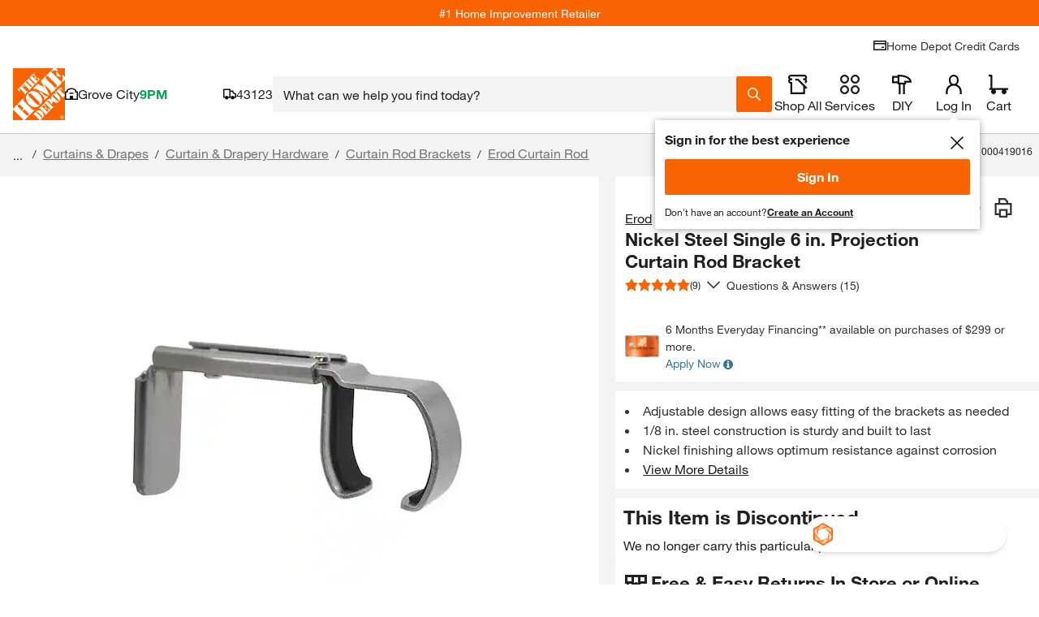

--- FILE ---
content_type: application/javascript
request_url: https://www.homedepot.com/MAT362FDSgzYvu_ScEv-6J2d/JE1YJfczrmVGVt/PD1OGXQoKgE/ejVZTQg/KdGYB
body_size: 173148
content:
(function(){if(typeof Array.prototype.entries!=='function'){Object.defineProperty(Array.prototype,'entries',{value:function(){var index=0;const array=this;return {next:function(){if(index<array.length){return {value:[index,array[index++]],done:false};}else{return {done:true};}},[Symbol.iterator]:function(){return this;}};},writable:true,configurable:true});}}());(function(){Sg();ESf();ZSf();var g0=function(gP){var sP=['text','search','url','email','tel','number'];gP=gP["toLowerCase"]();if(sP["indexOf"](gP)!==-1)return 0;else if(gP==='password')return 1;else return 2;};var E2=function(Qw){return +Qw;};var Rz=function(bj,Lj){return bj!==Lj;};var CP=function(R0,lj){return R0|lj;};var bz=function(l7){var Zz='';for(var w7=0;w7<l7["length"];w7++){Zz+=l7[w7]["toString"](16)["length"]===2?l7[w7]["toString"](16):"0"["concat"](l7[w7]["toString"](16));}return Zz;};var Wr=function(Xb,hw){return Xb!=hw;};var Bb=function(IP,Ob){var Y7=R3["Math"]["round"](R3["Math"]["random"]()*(Ob-IP)+IP);return Y7;};function Sg(){Vm=[]['\x6b\x65\x79\x73']();if(typeof window!==[]+[][[]]){R3=window;}else if(typeof global!==[]+[][[]]){R3=global;}else{R3=this;}}var nc=function(){if(R3["Date"]["now"]&&typeof R3["Date"]["now"]()==='number'){return R3["Math"]["round"](R3["Date"]["now"]()/1000);}else{return R3["Math"]["round"](+new (R3["Date"])()/1000);}};var gc=function(){var bL;if(typeof R3["window"]["XMLHttpRequest"]!=='undefined'){bL=new (R3["window"]["XMLHttpRequest"])();}else if(typeof R3["window"]["XDomainRequest"]!=='undefined'){bL=new (R3["window"]["XDomainRequest"])();bL["onload"]=function(){this["readyState"]=4;if(this["onreadystatechange"] instanceof R3["Function"])this["onreadystatechange"]();};}else{bL=new (R3["window"]["ActiveXObject"])('Microsoft.XMLHTTP');}if(typeof bL["withCredentials"]!=='undefined'){bL["withCredentials"]=true;}return bL;};var lV=function(jP){return R3["Math"]["floor"](R3["Math"]["random"]()*jP["length"]);};var cP=function D0(Od,J0){'use strict';var Yc=D0;switch(Od){case lG:{return this;}break;case nH:{Id.push(Fz);this[TX()[PV(mP)].apply(null,[Lm,Qr,Xw,hX])]=mO(Jr);var DL=this[Rz(typeof Qb()[qS(AP)],'undefined')?Qb()[qS(lz)].call(null,mb,GE,qX,sX):Qb()[qS(SR)](fS,zV,jS,fO)][Jr][tT()[Ar(fT)](ZH,Jr)];if(Gc(wS()[kS(gX)](zz,AT,xX,VS,md,mO([])),DL[Qb()[qS(qX)].call(null,d7,US,Zd,lz)]))throw DL[Lz()[wX(nz)](TL,n7,Ac,jd,vw,Gb)];var nw;return nw=this[TX()[PV(x7)](A7,Ur,RV,mO(ZX))],Id.pop(),nw;}break;case Vg:{return this;}break;case q:{var Cc=J0[gE];var CX=J0[pN];var Mr=J0[tH];Id.push(j0);Cc[CX]=Mr[Hz()[Pz(AT)](Xv,SR,x2)];Id.pop();}break;case Qg:{return this;}break;case cK:{Id.push(C0);this[TX()[PV(mP)].apply(null,[OL,Qr,ZO,x2])]=mO(Jr);var QL=this[Qb()[qS(lz)](mb,zw,rS,mO(ZX))][Jr][tT()[Ar(fT)](zT,Jr)];if(Gc(wS()[kS(gX)].call(null,jS,AT,lz,VS,q7,qL),QL[Qb()[qS(qX)].call(null,d7,wc,n7,vw)]))throw QL[Lz()[wX(nz)].apply(null,[TL,n7,vw,Ej,Pw,fX])];var Xc;return Xc=this[TX()[PV(x7)](PR,Ur,Wd,fr)],Id.pop(),Xc;}break;case Rm:{var MX=J0[gE];return typeof MX;}break;case VI:{var Lc=J0[gE];var SS=J0[pN];var Fj=J0[tH];Id.push(hS);Lc[SS]=Fj[Hz()[Pz(AT)].call(null,ZG,Mw,x2)];Id.pop();}break;case rK:{return this;}break;case k3:{var xw=J0[gE];Id.push(Tw);var NT=R3[Hz()[Pz(jd)](NX,Fd,ld)](xw);var dO=[];for(var WX in NT)dO[Gj()[hj(jd)].call(null,Uw,kT,r2)](WX);dO[Rb()[Ed(mP)](tK,BO)]();var GP;return GP=function XT(){Id.push(H2);for(;dO[Gj()[hj(Jr)].apply(null,[mb,TL,QX])];){var AL=dO[TX()[PV(fT)](vc,s7,tK,rR)]();if(gw(AL,NT)){var Oj;return XT[Hz()[Pz(AT)].apply(null,[nR,ZO,x2])]=AL,XT[TX()[PV(mP)](T2,Qr,qL,Yb)]=mO(ZX),Id.pop(),Oj=XT,Oj;}}XT[TX()[PV(mP)](T2,Qr,jT,mO(mO(ZX)))]=mO(Jr);var bP;return Id.pop(),bP=XT,bP;},Id.pop(),GP;}break;case qx:{var fV=J0[gE];Id.push(HL);var BV=R3[Hz()[Pz(jd)](S7,jS,ld)](fV);var HR=[];for(var k2 in BV)HR[Gj()[hj(jd)].apply(null,[Uw,jT,Bz])](k2);HR[Rb()[Ed(mP)].call(null,tK,MS)]();var Q0;return Q0=function vr(){Id.push(lT);for(;HR[Gj()[hj(Jr)](mb,gX,AV)];){var Tr=HR[TX()[PV(fT)].call(null,gT,s7,z7,gX)]();if(gw(Tr,BV)){var zP;return vr[Hz()[Pz(AT)].call(null,w0,mO(mO(ZX)),x2)]=Tr,vr[Rz(typeof TX()[PV(Yb)],Db('',[][[]]))?TX()[PV(mP)].apply(null,[r2,Qr,vw,mO({})]):TX()[PV(x2)](Hr,Fr,hX,cX)]=mO(ZX),Id.pop(),zP=vr,zP;}}vr[Gc(typeof TX()[PV(ZK)],Db([],[][[]]))?TX()[PV(x2)](Rj,GS,Aw,ZX):TX()[PV(mP)](r2,Qr,LR,mO(Jr))]=mO(Jr);var OR;return Id.pop(),OR=vr,OR;},Id.pop(),Q0;}break;case GC:{var Ld;Id.push(gS);return Ld=Gj()[hj(nX)](Vw,sT,pL),Id.pop(),Ld;}break;case BN:{var U2=J0[gE];var Vz=J0[pN];var FP=J0[tH];Id.push(M7);try{var qb=Id.length;var kz=mO([]);var WL;return WL=PL(Kv,[Gc(typeof Qb()[qS(KV)],'undefined')?Qb()[qS(SR)].call(null,Cj,Er,DS,mO(Jr)):Qb()[qS(qX)](d7,fw,mO(mO({})),mO(ZX)),Rb()[Ed(Ow)](mP,Kw),Lz()[wX(nz)](TL,n7,UK,gX,Bj,DZ),U2.call(Vz,FP)]),Id.pop(),WL;}catch(w9){Id.splice(k5(qb,ZX),Infinity,M7);var bp;return bp=PL(Kv,[Qb()[qS(qX)](d7,fw,s7,Pw),wS()[kS(gX)].apply(null,[Rk,AT,rR,VS,nq,HF]),Lz()[wX(nz)](TL,n7,lz,ZB,Pk,DZ),w9]),Id.pop(),bp;}Id.pop();}break;case X:{var UF=J0[gE];return typeof UF;}break;case zv:{var CY=J0[gE];Id.push(jn);var ct;return ct=PL(Kv,[Gc(typeof Qb()[qS(xX)],'undefined')?Qb()[qS(SR)](CZ,zB,Xw,Ow):Qb()[qS(Ow)](ZO,JV,RV,Uw),CY]),Id.pop(),ct;}break;case IN:{var nF;Id.push(ZB);return nF=Gj()[hj(nX)].call(null,Vw,q9,QU),Id.pop(),nF;}break;case M3:{var QY=J0[gE];var gD=J0[pN];var Zn=J0[tH];return QY[gD]=Zn;}break;case ON:{return this;}break;case Vh:{var h9=J0[gE];Id.push(nZ);var B8;return B8=h9&&DF(tT()[Ar(nz)].call(null,Nq,jZ),typeof R3[wS()[kS(n7)].apply(null,[d7,Ej,fO,WD,v5,UM])])&&Gc(h9[Qb()[qS(ZX)](NZ,LD,Ik,Mw)],R3[wS()[kS(n7)].apply(null,[Ek,Ej,ZK,WD,v5,sX])])&&Rz(h9,R3[wS()[kS(n7)].call(null,mO(mO(Jr)),Ej,n7,WD,v5,mO(mO([])))][Qb()[qS(Jr)].call(null,r9,XP,jd,jS)])?Gj()[hj(MR)].call(null,ZD,mO({}),Z8):typeof h9,Id.pop(),B8;}break;case LW:{return this;}break;case vE:{var Pn=J0[gE];Id.push(cX);var rF;return rF=Pn&&DF(tT()[Ar(nz)].apply(null,[rM,jZ]),typeof R3[wS()[kS(n7)](Np,Ej,q9,WD,bA,Ow)])&&Gc(Pn[Qb()[qS(ZX)](NZ,A9,sT,Pw)],R3[wS()[kS(n7)](mO(ZX),Ej,jZ,WD,bA,SR)])&&Rz(Pn,R3[wS()[kS(n7)].apply(null,[Yb,Ej,ZB,WD,bA,mO({})])][Qb()[qS(Jr)](r9,E7,mO(Jr),NF)])?Gj()[hj(MR)](ZD,vA,Hr):typeof Pn,Id.pop(),rF;}break;case hE:{var qM=J0[gE];var jB=J0[pN];var fQ=J0[tH];return qM[jB]=fQ;}break;case kN:{Id.push(Dq);var q8;return q8=Gj()[hj(nX)](Vw,fs,VB),Id.pop(),q8;}break;case gK:{var FA=J0[gE];var pn=J0[pN];var cM=J0[tH];Id.push(SQ);try{var Vq=Id.length;var bZ=mO({});var dB;return dB=PL(Kv,[Qb()[qS(qX)].apply(null,[d7,Yw,x7,sT]),Rb()[Ed(Ow)].apply(null,[mP,Hw]),Lz()[wX(nz)].call(null,TL,n7,qX,x7,ZK,E7),FA.call(pn,cM)]),Id.pop(),dB;}catch(U9){Id.splice(k5(Vq,ZX),Infinity,SQ);var qD;return qD=PL(Kv,[Qb()[qS(qX)].call(null,d7,Yw,fT,z7),wS()[kS(gX)].apply(null,[ZX,AT,fO,VS,AX,nz]),Gc(typeof Lz()[wX(lY)],'undefined')?Lz()[wX(CM)].apply(null,[cq,Tp,Uw,q9,Xw,VU]):Lz()[wX(nz)](TL,n7,z7,xq,ZK,E7),U9]),Id.pop(),qD;}Id.pop();}break;case j3:{var tp=J0[gE];var Fn;Id.push(KB);return Fn=PL(Kv,[Qb()[qS(Ow)](ZO,Yd,z7,Wd),tp]),Id.pop(),Fn;}break;case xE:{return this;}break;}};var S5=function(YY,fp){return YY[VA[n7]](fp);};var C5=function(){return [" DK58%n(,D\n#77\x00;W}Z=b\x3f E\rCB3,v\f\'\r:F8=7<",">\t(K]73< C","LC\x3f+>\b\x07oL1 0(","+9","\x40Z)*!,3LN","9.8-\x00%OJ",";,d",";IL.#,","","\v9+5:GC;<#:\n9E\x00L\x00;-%(","(%9JN63-\x00 H","DJ(.\"!iHZ6;v\'iB;!v!\x07#N","/.2","=DH","[2*$","KA;#:7)&","","J6;7","e",")"," oN,*",". \',","","S","4 2+10\x07H","ZJ","9D[\x3f=#>",":>O]393<#<NJ8","];93","=3=%cB\x3f","A","/","Z7-3<&&C","NJ;;3\v\t,H[","[6Q, 62UZ&mVu8}^#q(IS)A","*,","T","\x3f ",":\x07A[",".O","Q[K","$+<C",".~&","","KJ6+%","9A>*$+","B5:%+&\x00C","+B\\\x3f=","",",9 ,Y!F4+99","\r","!78\f.Y]\n*$#\f:DA)","+9,\x00\b6`2J.*5:","U","\b","J\";","J\";","2~4z","`\t,\bf(I[;","91Go+","K9 ","*0/%\r4]58%+i\x3fH_\x3f=","HH2;",">* \',BF5!","3#:+(\rN.,>n=H_.","$+%N","N*\x3f:7#<N","&\x07H","F4\x3f#:","L_\f*$=\f&","_\\* 8=\x00","$\r","&l[5\"7:\f&nA.=9\"\t,","I<<","_373\"!,\x07Y","7m[\x3f=7:\n;","\v9\'$!\b,(LV4,- \x07Y\x3fA< ","^","(LC*\x3f)\r=","\b,BV","<:8- CV\x07=*\"nLvB[\x3f!\"\f\'B\x07g\ngLi+V^s4o-}`H\r*t4.\"\',WNK\x3f\v9\'Wp*R","y>~\x076`6v\x40~","<\x00.B","\x40*","_( 5+:6X\x40* %:7,"," 8#\n<H\x40-!","C3,=","%%<",")\x00=\'LN7*\"+",":L[<","=\x3f#|3,I]","^X",":C","wj","\v","8!","\x3f!","\f:#DJ5:\"}$*D\x00J","DF8#3","&K","J<.#\"AJ","3!2+,i4","_\x00N6",",]J)<","z","v)5t","E6&+\' \x40\\1","I<li","#H","=(H","L6*7<,\'HY;#","\x07 C\\)","L[393\v\t,H[",":9L[5\"",":\n_A=",">&B\x406","F(<\"\n(","F7*7,","\x3f[","Z)*$","9\x3f=\f+A[#\"/,","[]","|2.$+_J(","$^N=*","</(2CM6*2","\\j~a",",","\\#!5\x07,L\x40(",".\x40N","4.:","I*,","K5!3","J.\x07\x3f)\r\fY\x40*6\x00/\t<^","N4(","BL2*%","!*h\x00J4;","K",".%9",")Y}\x3f>#+=",",$+=bE\x3f,\"7",",\x07\'x\"",",oN,*\'\'A",";B","~q_Q\x3f4;~q_q\v\x40Si}fZs4AB**2gZ\b_V~","[5\n:+\b,Y","(\n*^","w\\p","\"+","H\x07Z3=3*","8;\t%","6\n=","x\r:-OH=3 ,Hp3!0!","./","f","&A","3-$","94\f%LVk\x3f)7;\t=W}Z=b\x3f ",";\x405G;=!,","Z9,3="];};var pp=function(){return Fs.apply(this,[rH,arguments]);};var BF=function(){return ["*P_1 P3H 2{U\bI-]]T-m\vTEM2","FEW","\t","b$QV1/P(5\\f","!)_^D:UQ","\b\x3f/","*","XXNO","ZAZ","^D1Uu^.X\x00Q","/G3N2&1WTQ","`",")","U$P] %L","8VR0C1S\b","][Y\x3fG\x00VaV/V","\\\x3fF\t<G^J\"\\R%V",",GY\x07L+Q",":-\x00","|8r U\v&([M5LGNjX\x00W^WkR$>O;H99M\nI-\\","A3L:.W","&KkB].Ks2","\t","]p\v\"","+.","_","6Y\n*;SO|1\\X^","!L\x0782","}4g{.yw&kieh~0<ut`R^7(D5T%7^VJ(HFI>_ZUC{gxEe_`w","\r\x00R>Y6.%a^P(","VkX&VL5(","E7H6=3FT\\(\\{\\","pAjq\v\vVEO._;(rA","J;Z","Y:(","X\x07J+\\","%\\N9-","8OP_\\","A\x40P.]H)E:H",">P","u\x40HK\"EY&A U;TNF","*\x00A4","_\\\x3fzH1!","Y\x07P=M[U>B","\x40E:8G!U,W^\bMXGR","x#M,V","G<X=9\x40","X,8","J","!","$9D","\vRIU\'ZX;","[\x3f^\n\fK\x40U","P[S # J=H\t,=AO","N>)WHh=]][O9[_M.^}7/Q!","J\"TR5 ","I1ZQ","\x00M;R*.VTK","Hs<\v","VCL([Y:(","e7R==FT","*._RV1VZI","T+8WU","X8\x40U3\"","OKO\\\\N\x3f)p7[<(\x40ZL7W","O -W!","6v1xH","VJ1\"n;Q;[T\x40,K]Y\v_RCJ\x3f","C","M];","\rGXf\x3fVP1!V E","VCL([O -V","\x07M%\nR","%Nt","E..}])L*M\\","J+L\t;","","5GB","(\\R:)V","O=5\\\\C!","VIS=Kk_<K\tCX\\","V+Q","q","[>^\tJiO.]H","\f4\x40T\x40xkQW%^\x00JfIJ GS$l&K7K=",")>:+`f3-iIxjjG6,","L=R","G&u\b;9\x40M\nI","!7\\TK","\rFR78M<","PT5>1V","t8hpr","y]\"-Pr>Ib5\\Y>VFz$:k\f{9\\K\')Q","OUV\x3fO*\f","VnX\x3fGY&5","g","\\~","_5 d=R9FIF+","l","K\\\x3fzH1!","Z*]J5\x3f","IQL&","X#(Sa","21c\n\r\f\v*d\r^L{$+LnWb}!ci\r,$sy1kx~NP +lmR{rx>c\f$%\rsu)lhxpkd$+hSrr\x40cm6s\v(_\txz{=$.sbw\nr\f\b!c}\tvj.kxx0{$$`u\t\nwm1cb\"|y&}elk$Zgxh\n}}|1fx(X}twu\nzk!;tbx\n}>1l_Vch%d\tpPk++Exbk\r1x7pv[dh~t\vkU)H}xrOd\r4s\x00r\'lv:d{e\n\vn4+lmx{qV\r>`\f\'\v\rpu*dh}Nk\vd$\x3fm}wr\rd(m\'\v*a\t~z{\v >smw\tz\f\b!r}\'vj*k`{{+$cm\t\tIm1gb}\"|z*Ce{kZchh\n}}|6f}(\r\tz/twu{zi;cbx }5l}V\fcz%dl\tu~l++cF1b}\r9x7\x07sz[c\fhut\v]U+f}sr}d\b\nsr\'ls:kxu\nn4+lm|{rx\b>c\f$\v\rsu*Jhxpkd$+j}rrx\x40cm!s\v.O\txz{9$.sxw\nr\f!c~\x3fvj-kx^|0{$$c\t\nwm1cbz\f|z\f}ejk$Zchh\n}}|1f(\x3ftwvwzk!;`bx\ny>1l_Vci%d\tw\x40k+(cxby\r1V7sv[dht\vkU,f}xqid\r4sr\'6tA:dNa\r\vk/9pV|\nTUc1f\x07\f\'\fiqj_HrPO\vk)\tmz~p^9\'Q\v*l^~n\bDsm^,D!7}\'%fH*d5\blwh\\+cm}zy!co3$sy1kx~v+n +dG\t\nrWm\x07=s\v\'EatvC{\tH3lmx/C^9G\v\ts~*t{{M\vi6\x3foTx}\r;C5hgRJ)pVU$$+cgIr{g\x07co3\\\\*dxv]$)wGZ|r}!Z~)8qhYB xww\ve+ax\t$K}1v}%\tQC*a+xuQ>E1;ck[\feI\"M}#xsq)w\"[A{\vk$+M{\rX\f\rxq7ksz!i9}G{\vA#\"dm||r}~#v}\x00szPvC{\by!cmWyz\tGcv66Az*Nqr{R$!hx\nrx!cK\'\f8YV,K\x3fxu{\vg)H_x\nXz=!hk}\'HQdR\rq%[,\bMB\t\nr}#\x3fU3$\x3fz/V{a|3I\b,xh\n{]\f2A<v*cz)dxu_~h$+chT\x40}!Az}\'xsm)F6s\\_$(\x40Ckv-(I\x07}\'sz-h6^u{\vk/!ExJ\nri=%J\'U\t\'(Zz*lxu{\f~4+ayRK}tM","<\\ZS/N","\x07F\x3f=FSV\ncQB:CQ9Zt|AYon\t^h\nzUZkt\b","T[O9O","#I7E +\\","I7E% 8W","Y}^","","\v\x00J3R 1SH","V^L;\\S$L\n","G&h\"9]N","lCMA]7\'","/FK\\kcxl&K7K=","L7D3Q","WY88z",",CI)F=N","U%","BZ\f\x40>VWO9","HW1IdH%R,PCTAN;>","d\tHw^QNZCAJtGE$)M","9^G","MM_Z$CY","DrIK&","D1H","Qm=XDi#P\x00&KAP\x3f","N%yKB^R[","v^L;\\yU>C\ngZ\\%G","md\x40:]FS<O5GZX\'F] )","&=ABFMQH+^\n","a$XQ,tFp\fPKV>\vF","}S %K1]&3\\","6Y&\x3fW\nQ9","FYZ.","<W5U\b\v=FZ","J_\'","o1>K1Y1 .Y^","Y\x00rCNG] )","=O\x07\rN","sf\'RO V;N% 2TRH","D;R"," ]\b","\v&VH<#","/WIL;\\cU8A\x00","G_>zVCM2CY*","D-","M1I\v*2F","hq","N.QX&%G ","Qh","P+\\F{-O\v","\x3f\\I7$C<_#","u\x40HK\"EY&/A:N","CFK","dPZS>[","vU%F\x00\vL",";VZT/IMB","(","C5R;3_^\x40*","N","J6RQC:X\x00Q","GS0O","O181V&N-)F^","&9V;Q0SBW1^\\N","^F[$^\x00","6 \x40","J\"q]^.O\v"];};var Mq=function(Pq,WB){return Pq/WB;};var OQ=function(l5,Os){return l5<<Os;};var R9=function(Fk){var zU=1;var XQ=[];var tR=R3["Math"]["sqrt"](Fk);while(zU<=tR&&XQ["length"]<6){if(Fk%zU===0){if(Fk/zU===zU){XQ["push"](zU);}else{XQ["push"](zU,Fk/zU);}}zU=zU+1;}return XQ;};var jq=function(Gn,I5){return Gn>>I5;};var TZ=function(J9){return R3["unescape"](R3["encodeURIComponent"](J9));};var XZ=function(Cp){try{if(Cp!=null&&!R3["isNaN"](Cp)){var t9=R3["parseFloat"](Cp);if(!R3["isNaN"](t9)){return t9["toFixed"](2);}}}catch(sA){}return -1;};var P8=function(){return gs.apply(this,[wW,arguments]);};var mO=function(EZ){return !EZ;};var WQ=function(XU){if(XU==null)return -1;try{var p5=0;for(var GM=0;GM<XU["length"];GM++){var KZ=XU["charCodeAt"](GM);if(KZ<128){p5=p5+KZ;}}return p5;}catch(IM){return -2;}};var fD=function(JZ,Op){return JZ%Op;};var k5=function(Z9,Yk){return Z9-Yk;};var gw=function(hU,qU){return hU in qU;};var mt=function(){lZ=["\x6c\x65\x6e\x67\x74\x68","\x41\x72\x72\x61\x79","\x63\x6f\x6e\x73\x74\x72\x75\x63\x74\x6f\x72","\x6e\x75\x6d\x62\x65\x72"];};var hq=function(ht,Cn){return ht<=Cn;};var j5=function(Eq){return -Eq;};var qn=function(wY,dk){return wY^dk;};var bs=function(){return (Vm.sjs_se_global_subkey?Vm.sjs_se_global_subkey.push(vk):Vm.sjs_se_global_subkey=[vk])&&Vm.sjs_se_global_subkey;};var wt=function(){return ["\x61\x70\x70\x6c\x79","\x66\x72\x6f\x6d\x43\x68\x61\x72\x43\x6f\x64\x65","\x53\x74\x72\x69\x6e\x67","\x63\x68\x61\x72\x43\x6f\x64\x65\x41\x74"];};var vZ=function(){T8=[")H%O","7$2&w\fb",":","+8^ :","2/Q","UlJC\\","q\x3f0\'N0","","&S","",":\t\x00\x07W(","\tL=3/S\t","><8B\t;","\v0\x07;\vH/*>B","r(-<N0$S0$S\r<","\'\t%\vH*6$n:","\r\f","S>:\fK4\x07","8Q=3/w\r, N#","\b0\x00R",":F\v0*","0\b\x00","M","\b\v\rB%:9","U$0$","{w","\b$",",/D0\x07","[R(19H\n\v[","\n]y^KIGH","\fk)\'","S(>>B>0\x009F#>&s8","\x00/T!:\t",";","6.","X8/","C(39","Q\x3f:n\r",".:#K","\t-\n","\x3f<\f\x00H*7>\x07<9H#","\x3fT\t\'\b",",>F!\'\b\nU,2:","97/I",";\r",":","9R%x$:&C","\r%\v:I$3.","sB\t\'0\vB96%I","9","p",".B9","\x4083>","4\b$-H :8",";<Dm%I0E.B\x3f&:S:Z(T!:","/\n","b\'\b","\tl$1%U:0\t\f","\n","F(+\tH!",";","`\x3f8\x3fJ\t;\x07\t","\r`=-\vR:-r","\f",".>&K<=",".m/","O(","19M","C4\'\rU!:F\x00","\x40!3/C<=","\n~>*(J!","<M","%I:\r\r\x40\x3f+","\n,\vH;:8x;\b\tD)","o8\x3f3#L(&B0","","8\f\v=D;6)B","R\b\v\f:6.SoSMS]\tYd","\x00j(&","\fYO\"+jFL#\fYD#*\'\x074\x00JGm+3W\tu#\x07R>6%I\"4","81%,.",":9S8\x00",",>H0$\x07=E(\v8F>/B(/>N;","/+T\"\b","\x00>>O","\nS\t::S","P\t7","\x004\x00+\vD",".U(\v#J\t\b\b\v\r","\n\x00","\t\'","\f;%E\tu2\x409","0\f+u/B\vU$0$","D0\'L(+8N\v\v","<.D344\x40>1,F[c05L.9&x-\'","9W;5E)6>N;:\x00\n~!0+C\t1","):&B\v4\x07","C0","\r\n","\n\tM+%U\r2","3\x40;>jf%J)M88gN","#L",".-/F0","x\x3f0\v\fLb3\x07\nD\x3f","\b\fR(2%Q\t","T4","\x40"," E\f-8F\v","O.3\x3fC\t&","\x00","H.:\x07B:","_GD/4#SA4\n\fM!","j9\bb\x00<\x40U","9:q\r90\t\t\fM,+/C","L4",";>&R\t&","L\"*9B%","JE","^Wv","<%I\n<","D9/Q6>","7","\b\x07R","9+J9\n","\x40.</K\t\'\f","\n0%\x40\x000S.3\x3f\x40;S,\fNm\r/I\b0","M\"8#I%1",".0.B<:+\r","\x00P\t7\b\fS,)U%\x07%B96%I","!>$\x404",">C","G,6&B\b\b$:O9","s(Fo","-+I\b:/0#=","6$I\t\'$","\fq\",>c\r!",":5\x40>+F<;\t\vU",":-+W","R>","\nj-8\x3f!5/du368\"&","y_VIFU\ras","1","<\n","Fq*,\"\'Fs>d7s","","4\t\x00#U"];};var Zq=function YZ(GD,Sp){'use strict';var UU=YZ;switch(GD){case rK:{var HB=Sp[gE];Id.push(AY);var ZU=Hz()[Pz(Jr)](HX,p9,fB);var dp=Hz()[Pz(Jr)](HX,mO([]),fB);var SM=Gj()[hj(TL)](Pk,Ow,xd);var O5=[];try{var ck=Id.length;var PM=mO(mO(gE));try{ZU=HB[Hz()[Pz(ZO)](ws,NF,Pk)];}catch(BA){Id.splice(k5(ck,ZX),Infinity,AY);if(BA[TX()[PV(sX)].apply(null,[CD,wq,NZ,Ac])][tT()[Ar(xq)](lp,VY)](SM)){ZU=Hz()[Pz(Ep)].call(null,nJ,ZO,Yb);}}var Dn=R3[tT()[Ar(Ej)](t8,DU)][Gj()[hj(fT)](Zd,HU,Sn)](kZ(R3[tT()[Ar(Ej)].call(null,t8,DU)][Gj()[hj(x7)].apply(null,[vU,mO(mO(Jr)),LL])](),Vm[Lz()[wX(lz)](L8,Ej,rB,G5,fs,g8)]()))[TX()[PV(G5)].call(null,NB,vs,Aw,mO(mO({})))]();HB[Hz()[Pz(ZO)](ws,mO({}),Pk)]=Dn;dp=Rz(HB[Hz()[Pz(ZO)](ws,bq,Pk)],Dn);O5=[PL(Kv,[Lz()[wX(n7)](IB,n7,KV,Aw,Bj,WA),ZU]),PL(Kv,[TX()[PV(ZX)](vV,Ws,mO(ZX),DR),gq(dp,ZX)[TX()[PV(G5)].apply(null,[NB,vs,DR,NF])]()])];var MM;return Id.pop(),MM=O5,MM;}catch(MF){Id.splice(k5(ck,ZX),Infinity,AY);O5=[PL(Kv,[Lz()[wX(n7)].apply(null,[IB,n7,ld,MR,xq,WA]),ZU]),PL(Kv,[TX()[PV(ZX)](vV,Ws,mO(mO(ZX)),UK),dp])];}var Ys;return Id.pop(),Ys=O5,Ys;}break;case IN:{var wZ=Sp[gE];Id.push(b5);var Hq=Rz(typeof Hz()[Pz(ZB)],Db('',[][[]]))?Hz()[Pz(x7)](LB,qL,LR):Hz()[Pz(Ac)].apply(null,[cB,Vt,pY]);var zY=Hz()[Pz(x7)](LB,s7,LR);var W8=new (R3[Hz()[Pz(Ow)](mQ,CM,nX)])(new (R3[Hz()[Pz(Ow)].apply(null,[mQ,nX,nX])])(TX()[PV(DU)].apply(null,[Lb,ZK,ZO,Ej])));try{var n5=Id.length;var Lk=mO(mO(gE));if(mO(mO(R3[tT()[Ar(zz)].call(null,Hs,ps)][Hz()[Pz(jd)](Mz,ZO,ld)]))&&mO(mO(R3[tT()[Ar(zz)].apply(null,[Hs,ps])][Hz()[Pz(jd)](Mz,fr,ld)][Hz()[Pz(z7)](Mz,jd,lY)]))){var AM=R3[Hz()[Pz(jd)](Mz,mO(mO({})),ld)][Hz()[Pz(z7)](Mz,qX,lY)](R3[Rz(typeof tT()[Ar(sZ)],Db([],[][[]]))?tT()[Ar(DS)](XB,Ik):tT()[Ar(n7)](Wd,UZ)][Gc(typeof Qb()[qS(MA)],Db('',[][[]]))?Qb()[qS(SR)].apply(null,[m8,mk,RV,ZQ]):Qb()[qS(Jr)](r9,rV,mO(Jr),cX)],Gc(typeof TX()[PV(ZQ)],Db('',[][[]]))?TX()[PV(x2)](NY,GA,jd,mO({})):TX()[PV(ZK)](Xn,fs,HU,x7));if(AM){Hq=W8[Hz()[Pz(HU)](dc,mO(mO(Jr)),Ep)](AM[Lz()[wX(n7)].call(null,IB,n7,ZX,Pk,Dk,HA)][TX()[PV(G5)].apply(null,[UD,vs,z7,Vt])]());}}zY=Rz(R3[Rz(typeof tT()[Ar(qL)],'undefined')?tT()[Ar(zz)](Hs,ps):tT()[Ar(n7)](Jt,wF)],wZ);}catch(Lq){Id.splice(k5(n5,ZX),Infinity,b5);Hq=Rb()[Ed(sT)](xn,Hs);zY=Rz(typeof Rb()[Ed(Vt)],Db('',[][[]]))?Rb()[Ed(sT)](xn,Hs):Rb()[Ed(rS)](ds,Tw);}var AB=Db(Hq,OQ(zY,ZX))[Rz(typeof TX()[PV(ZQ)],Db([],[][[]]))?TX()[PV(G5)].apply(null,[UD,vs,ZO,vw]):TX()[PV(x2)](Y5,j9,jd,Vt)]();var UB;return Id.pop(),UB=AB,UB;}break;case FH:{Id.push(mF);var Tn=R3[Rz(typeof Hz()[Pz(Aw)],Db('',[][[]]))?Hz()[Pz(jd)](T2,d7,ld):Hz()[Pz(Ac)](z9,d7,qs)][fY()[fA(MR)](SR,Tp,TD,AT,RV)]?R3[Hz()[Pz(jd)].apply(null,[T2,qL,ld])][Lz()[wX(qX)].apply(null,[OA,jd,mO(Jr),Yb,rR,dZ])](R3[Hz()[Pz(jd)].call(null,T2,MR,ld)][fY()[fA(MR)](KV,Tp,TD,q9,RV)](R3[Hz()[Pz(nX)](cT,mO(ZX),d7)]))[wS()[kS(x2)].apply(null,[Mw,jd,xX,Ps,W9,HF])](Gj()[hj(Dk)].apply(null,[n9,mO(ZX),HV])):Hz()[Pz(Jr)].apply(null,[gj,x7,fB]);var Ln;return Id.pop(),Ln=Tn,Ln;}break;case EN:{Id.push(KF);var Nt=Hz()[Pz(x7)].apply(null,[zZ,Np,LR]);try{var sU=Id.length;var TB=mO(pN);if(R3[Hz()[Pz(nX)](mz,xq,d7)]&&R3[Hz()[Pz(nX)].call(null,mz,vA,d7)][Rz(typeof Rb()[Ed(Jr)],Db('',[][[]]))?Rb()[Ed(fr)].apply(null,[v9,AU]):Rb()[Ed(rS)](ED,Vn)]&&R3[Rz(typeof Hz()[Pz(q9)],Db([],[][[]]))?Hz()[Pz(nX)](mz,mO(mO({})),d7):Hz()[Pz(Ac)](nq,UK,gk)][Rb()[Ed(fr)](v9,AU)][Gj()[hj(rB)](G5,NZ,Tx)]){var t5=R3[Hz()[Pz(nX)].call(null,mz,mO(Jr),d7)][Rb()[Ed(fr)](v9,AU)][Rz(typeof Gj()[hj(Ot)],Db('',[][[]]))?Gj()[hj(rB)](G5,x7,Tx):Gj()[hj(CM)](zT,tK,HU)][TX()[PV(G5)].apply(null,[d8,vs,jT,MA])]();var LZ;return Id.pop(),LZ=t5,LZ;}else{var Kk;return Id.pop(),Kk=Nt,Kk;}}catch(zA){Id.splice(k5(sU,ZX),Infinity,KF);var E5;return Id.pop(),E5=Nt,E5;}Id.pop();}break;case M3:{Id.push(Vt);var bk=Hz()[Pz(x7)].call(null,I9,d7,LR);try{var QQ=Id.length;var rq=mO({});if(R3[Hz()[Pz(nX)](Dp,CM,d7)][Hz()[Pz(G5)].apply(null,[w5,G5,Aw])]&&R3[Rz(typeof Hz()[Pz(AP)],Db('',[][[]]))?Hz()[Pz(nX)](Dp,mO(mO(ZX)),d7):Hz()[Pz(Ac)].call(null,rU,Vt,hF)][Hz()[Pz(G5)](w5,Yb,Aw)][Jr]&&R3[Rz(typeof Hz()[Pz(jZ)],Db([],[][[]]))?Hz()[Pz(nX)](Dp,MA,d7):Hz()[Pz(Ac)].apply(null,[c5,Ej,SF])][Hz()[Pz(G5)].call(null,w5,n7,Aw)][Jr][Jr]&&R3[Gc(typeof Hz()[Pz(sZ)],Db([],[][[]]))?Hz()[Pz(Ac)](TM,nk,vt):Hz()[Pz(nX)](Dp,qX,d7)][Hz()[Pz(G5)](w5,UM,Aw)][Jr][Jr][Qb()[qS(q9)].call(null,q9,Yn,z7,Ik)]){var V5=Gc(R3[Hz()[Pz(nX)].apply(null,[Dp,hX,d7])][Hz()[Pz(G5)](w5,mO(mO({})),Aw)][Jr][Jr][Qb()[qS(q9)](q9,Yn,zz,Ac)],R3[Rz(typeof Hz()[Pz(EU)],Db('',[][[]]))?Hz()[Pz(nX)](Dp,UK,d7):Hz()[Pz(Ac)](dA,mO(mO({})),t8)][Hz()[Pz(G5)](w5,RV,Aw)][Lt[rS]]);var J5=V5?TX()[PV(Ej)](Wq,mP,hX,NF):TX()[PV(AT)].call(null,BR,vM,gX,mO([]));var lF;return Id.pop(),lF=J5,lF;}else{var WZ;return Id.pop(),WZ=bk,WZ;}}catch(Tt){Id.splice(k5(QQ,ZX),Infinity,Vt);var gn;return Id.pop(),gn=bk,gn;}Id.pop();}break;case Z:{Id.push(Ns);var M9=Hz()[Pz(x7)](Zk,Ep,LR);if(R3[Gc(typeof Hz()[Pz(Ow)],Db([],[][[]]))?Hz()[Pz(Ac)](WM,jZ,SD):Hz()[Pz(nX)](hD,RF,d7)]&&R3[Gc(typeof Hz()[Pz(sX)],Db([],[][[]]))?Hz()[Pz(Ac)].call(null,Hp,sT,hX):Hz()[Pz(nX)].apply(null,[hD,Ow,d7])][Hz()[Pz(G5)].call(null,vT,xB,Aw)]&&R3[Hz()[Pz(nX)].call(null,hD,z7,d7)][Hz()[Pz(G5)].apply(null,[vT,lz,Aw])][tT()[Ar(ld)](Z8,Mw)]){var s9=R3[Rz(typeof Hz()[Pz(lY)],'undefined')?Hz()[Pz(nX)](hD,vw,d7):Hz()[Pz(Ac)](LU,rS,Kq)][Hz()[Pz(G5)](vT,Ow,Aw)][tT()[Ar(ld)].call(null,Z8,Mw)];try{var Es=Id.length;var LQ=mO([]);var xM=R3[tT()[Ar(Ej)](nZ,DU)][Gj()[hj(fT)](Zd,Wd,Gt)](kZ(R3[tT()[Ar(Ej)].call(null,nZ,DU)][Gj()[hj(x7)](vU,ld,DT)](),Mp))[TX()[PV(G5)](Dp,vs,ZX,mO(Jr))]();R3[Hz()[Pz(nX)](hD,Rk,d7)][Hz()[Pz(G5)](vT,XF,Aw)][tT()[Ar(ld)].apply(null,[Z8,Mw])]=xM;var tZ=Gc(R3[Hz()[Pz(nX)].apply(null,[hD,js,d7])][Hz()[Pz(G5)](vT,mO(mO([])),Aw)][tT()[Ar(ld)].call(null,Z8,Mw)],xM);var KM=tZ?TX()[PV(Ej)](KO,mP,Yb,mO([])):TX()[PV(AT)](KL,vM,x2,z7);R3[Gc(typeof Hz()[Pz(Ow)],'undefined')?Hz()[Pz(Ac)](bn,rB,In):Hz()[Pz(nX)](hD,Fd,d7)][Rz(typeof Hz()[Pz(nz)],Db([],[][[]]))?Hz()[Pz(G5)].call(null,vT,lY,Aw):Hz()[Pz(Ac)].apply(null,[HU,ZK,zB])][Rz(typeof tT()[Ar(fs)],Db('',[][[]]))?tT()[Ar(ld)].call(null,Z8,Mw):tT()[Ar(n7)](mq,h8)]=s9;var KY;return Id.pop(),KY=KM,KY;}catch(R5){Id.splice(k5(Es,ZX),Infinity,Ns);if(Rz(R3[Hz()[Pz(nX)](hD,Mw,d7)][Gc(typeof Hz()[Pz(lY)],Db('',[][[]]))?Hz()[Pz(Ac)](Xs,ld,ED):Hz()[Pz(G5)](vT,lz,Aw)][Rz(typeof tT()[Ar(rB)],'undefined')?tT()[Ar(ld)].apply(null,[Z8,Mw]):tT()[Ar(n7)](Yb,Vp)],s9)){R3[Hz()[Pz(nX)].call(null,hD,mO(mO([])),d7)][Hz()[Pz(G5)](vT,gX,Aw)][Gc(typeof tT()[Ar(n7)],'undefined')?tT()[Ar(n7)](bQ,AY):tT()[Ar(ld)].call(null,Z8,Mw)]=s9;}var mZ;return Id.pop(),mZ=M9,mZ;}}else{var qq;return Id.pop(),qq=M9,qq;}Id.pop();}break;case Lx:{Id.push(Yp);var E8=Rz(typeof Hz()[Pz(rR)],'undefined')?Hz()[Pz(x7)].call(null,sj,Xw,LR):Hz()[Pz(Ac)].call(null,Bn,mO([]),rD);try{var cn=Id.length;var UA=mO(mO(gE));if(R3[Rz(typeof Hz()[Pz(AP)],Db([],[][[]]))?Hz()[Pz(nX)](EO,sZ,d7):Hz()[Pz(Ac)].apply(null,[ks,mO(mO(Jr)),Xk])][Hz()[Pz(G5)].apply(null,[mT,Uw,Aw])]&&R3[Hz()[Pz(nX)].call(null,EO,p9,d7)][Hz()[Pz(G5)](mT,mO(mO(Jr)),Aw)][Jr]){var X8=Gc(R3[Hz()[Pz(nX)](EO,tK,d7)][Gc(typeof Hz()[Pz(AT)],'undefined')?Hz()[Pz(Ac)].apply(null,[m5,Ow,jt]):Hz()[Pz(G5)](mT,mO({}),Aw)][Hz()[Pz(KV)].apply(null,[DO,Ot,Rk])](Lt[ZB]),R3[Hz()[Pz(nX)].apply(null,[EO,sX,d7])][Rz(typeof Hz()[Pz(Pk)],Db([],[][[]]))?Hz()[Pz(G5)](mT,s7,Aw):Hz()[Pz(Ac)](AQ,HU,bq)][Jr]);var W5=X8?TX()[PV(Ej)].apply(null,[rb,mP,hX,hX]):TX()[PV(AT)](TS,vM,rR,x2);var HQ;return Id.pop(),HQ=W5,HQ;}else{var zq;return Id.pop(),zq=E8,zq;}}catch(mp){Id.splice(k5(cn,ZX),Infinity,Yp);var dq;return Id.pop(),dq=E8,dq;}Id.pop();}break;case AC:{Id.push(gM);try{var Xt=Id.length;var TU=mO(pN);var gY=Jr;var I8=R3[Hz()[Pz(jd)](DV,mO(mO(Jr)),ld)][Hz()[Pz(z7)](DV,mO({}),lY)](R3[wS()[kS(DR)](mO(mO(Jr)),jd,RV,vk,VZ,jS)][Qb()[qS(Jr)](r9,MT,jS,jS)],Hz()[Pz(UK)](X0,mO({}),HU));if(I8){gY++;mO(mO(I8[Lz()[wX(n7)](IB,n7,Ep,LR,LR,xY)]))&&rk(I8[Lz()[wX(n7)](IB,n7,js,Ek,AT,xY)][Rz(typeof TX()[PV(kT)],Db('',[][[]]))?TX()[PV(G5)].call(null,UZ,vs,Fd,Pw):TX()[PV(x2)](cY,fZ,Wd,mO(mO({})))]()[Rz(typeof Gj()[hj(RV)],'undefined')?Gj()[hj(p9)](hA,qL,Uc):Gj()[hj(CM)](fU,Jr,kA)](Rz(typeof Rb()[Ed(sZ)],Db('',[][[]]))?Rb()[Ed(d7)].apply(null,[O8,Cz]):Rb()[Ed(rS)](Vp,AD)),j5(ZX))&&gY++;}var D5=gY[TX()[PV(G5)](UZ,vs,RV,vw)]();var Rp;return Id.pop(),Rp=D5,Rp;}catch(Rs){Id.splice(k5(Xt,ZX),Infinity,gM);var B5;return B5=Hz()[Pz(x7)].call(null,wD,vA,LR),Id.pop(),B5;}Id.pop();}break;case vf:{Id.push(wB);if(R3[tT()[Ar(zz)](tn,ps)][Rz(typeof tT()[Ar(bq)],Db([],[][[]]))?tT()[Ar(DS)].call(null,IE,Ik):tT()[Ar(n7)].call(null,L9,Pt)]){if(R3[Hz()[Pz(jd)](dz,mO(mO({})),ld)][Hz()[Pz(z7)](dz,ZB,lY)](R3[Rz(typeof tT()[Ar(Gk)],Db('',[][[]]))?tT()[Ar(zz)].call(null,tn,ps):tT()[Ar(n7)].apply(null,[fk,BM])][tT()[Ar(DS)](IE,Ik)][Qb()[qS(Jr)](r9,gL,ZO,DU)],Gj()[hj(EU)](Ds,rR,Kj))){var C8;return C8=TX()[PV(Ej)].apply(null,[CS,mP,ZX,SR]),Id.pop(),C8;}var zk;return zk=Rb()[Ed(sT)](xn,tn),Id.pop(),zk;}var Bk;return Bk=Hz()[Pz(x7)](Yr,bq,LR),Id.pop(),Bk;}break;case bW:{Id.push(Q8);var PQ;return PQ=mO(gw(Qb()[qS(Jr)].apply(null,[r9,b7,Mw,O8]),R3[tT()[Ar(zz)].apply(null,[FZ,ps])][Qb()[qS(Ep)](HF,Sr,nk,mO(Jr))][Hz()[Pz(Ot)].call(null,F2,G5,p9)][Gj()[hj(cX)].apply(null,[Wd,DS,XS])])||gw(Qb()[qS(Jr)].call(null,r9,b7,p9,mP),R3[Gc(typeof tT()[Ar(d7)],Db([],[][[]]))?tT()[Ar(n7)](cU,Xp):tT()[Ar(zz)](FZ,ps)][Qb()[qS(Ep)](HF,Sr,mO(mO(ZX)),n7)][Gc(typeof Hz()[Pz(mP)],'undefined')?Hz()[Pz(Ac)].call(null,gF,Xw,jA):Hz()[Pz(Ot)](F2,n7,p9)][Rb()[Ed(NZ)].apply(null,[EU,WS])])),Id.pop(),PQ;}break;case Ux:{Id.push(zT);try{var gA=Id.length;var D8=mO([]);var nM=new (R3[tT()[Ar(zz)].call(null,hD,ps)][Qb()[qS(Ep)](HF,xO,ZK,qX)][Hz()[Pz(Ot)](CR,mO(mO(ZX)),p9)][Gj()[hj(cX)](Wd,Dk,L9)])();var XA=new (R3[tT()[Ar(zz)].call(null,hD,ps)][Qb()[qS(Ep)](HF,xO,AT,Dk)][Gc(typeof Hz()[Pz(Ek)],'undefined')?Hz()[Pz(Ac)].apply(null,[hA,fr,c8]):Hz()[Pz(Ot)].call(null,CR,mO(ZX),p9)][Rb()[Ed(NZ)](EU,Nc)])();var Ls;return Id.pop(),Ls=mO({}),Ls;}catch(xk){Id.splice(k5(gA,ZX),Infinity,zT);var j8;return j8=Gc(xk[Qb()[qS(ZX)](NZ,JY,Rk,vA)][wS()[kS(AT)].call(null,MR,jd,DR,FF,JA,WU)],Lz()[wX(AT)](Qr,Wd,jS,vw,Xw,CA)),Id.pop(),j8;}Id.pop();}break;case Af:{Id.push(M8);if(mO(R3[tT()[Ar(zz)](jA,ps)][Gc(typeof tT()[Ar(Ot)],Db([],[][[]]))?tT()[Ar(n7)].apply(null,[fU,dU]):tT()[Ar(Zd)].apply(null,[M2,Pw])])){var dQ=Gc(typeof R3[tT()[Ar(zz)](jA,ps)][tT()[Ar(Rk)].call(null,gz,Ds)],Lz()[wX(jd)](rp,Wd,sX,Bj,Ik,zs))?TX()[PV(Ej)](gO,mP,rB,jZ):Rz(typeof Rb()[Ed(ZK)],Db([],[][[]]))?Rb()[Ed(sT)](xn,jA):Rb()[Ed(rS)](BQ,Ns);var g9;return Id.pop(),g9=dQ,g9;}var A5;return A5=Hz()[Pz(x7)](CB,mO(Jr),LR),Id.pop(),A5;}break;case vE:{Id.push(Gs);var QA=TX()[PV(Pw)](MU,jT,UK,ZQ);var KQ=mO([]);try{var TA=Id.length;var cF=mO(mO(gE));var Aq=Jr;try{var QR=R3[Rb()[Ed(xq)].call(null,d7,JF)][Rz(typeof Qb()[qS(jd)],Db([],[][[]]))?Qb()[qS(Jr)].call(null,r9,lr,ZO,Vt):Qb()[qS(SR)].call(null,xU,lU,mO({}),NZ)][Gc(typeof TX()[PV(MR)],Db([],[][[]]))?TX()[PV(x2)].apply(null,[N9,CZ,sZ,fT]):TX()[PV(G5)](hk,vs,fO,tK)];R3[Hz()[Pz(jd)].apply(null,[zt,n7,ld])][Gc(typeof tT()[Ar(tK)],'undefined')?tT()[Ar(n7)](QM,nX):tT()[Ar(XF)](NS,Ur)](QR)[TX()[PV(G5)].call(null,hk,vs,jZ,rB)]();}catch(z8){Id.splice(k5(TA,ZX),Infinity,Gs);if(z8[tT()[Ar(fO)](pr,Wk)]&&Gc(typeof z8[Rz(typeof tT()[Ar(Fd)],Db([],[][[]]))?tT()[Ar(fO)](pr,Wk):tT()[Ar(n7)](TF,GY)],Rz(typeof TX()[PV(rB)],Db('',[][[]]))?TX()[PV(XF)](EW,sZ,WU,s7):TX()[PV(x2)](lk,bQ,Uw,xB))){z8[tT()[Ar(fO)](pr,Wk)][TX()[PV(Mw)].call(null,Cq,qL,mO(mO(Jr)),rS)](Gc(typeof Hz()[Pz(d7)],Db([],[][[]]))?Hz()[Pz(Ac)](U8,Ej,Mw):Hz()[Pz(q9)](fz,mO(Jr),vA))[Gc(typeof Hz()[Pz(mP)],Db([],[][[]]))?Hz()[Pz(Ac)].apply(null,[NQ,sZ,jD]):Hz()[Pz(jZ)].call(null,GE,UK,mP)](function(MY){Id.push(m5);if(MY[tT()[Ar(xq)](gp,VY)](Rb()[Ed(DS)].call(null,xU,Ts))){KQ=mO(gE);}if(MY[tT()[Ar(xq)](gp,VY)](Hz()[Pz(hX)](JU,sZ,nk))){Aq++;}Id.pop();});}}QA=Gc(Aq,jd)||KQ?Rz(typeof TX()[PV(x2)],Db([],[][[]]))?TX()[PV(Ej)](zZ,mP,x7,Ej):TX()[PV(x2)].call(null,b5,dn,WU,mO(Jr)):TX()[PV(AT)](kM,vM,xq,lY);}catch(vQ){Id.splice(k5(TA,ZX),Infinity,Gs);QA=TX()[PV(kT)](jM,kT,HU,ZK);}var Ct;return Id.pop(),Ct=QA,Ct;}break;case MJ:{Id.push(Kq);var ZM=Hz()[Pz(x7)].call(null,hD,sX,LR);try{var tU=Id.length;var Nn=mO(mO(gE));ZM=Rz(typeof R3[Gj()[hj(ZK)](fO,Ek,vd)],Lz()[wX(jd)](rp,Wd,xX,Ep,ZK,Gq))?Gc(typeof TX()[PV(NF)],'undefined')?TX()[PV(x2)].call(null,bQ,H8,LR,mO(Jr)):TX()[PV(Ej)](xd,mP,mO(Jr),hX):TX()[PV(AT)](Kw,vM,UM,HF);}catch(St){Id.splice(k5(tU,ZX),Infinity,Kq);ZM=TX()[PV(kT)](Gr,kT,Bj,xB);}var hM;return Id.pop(),hM=ZM,hM;}break;case RJ:{Id.push(Zk);var CF=Hz()[Pz(x7)](Jq,Gk,LR);try{var UQ=Id.length;var BU=mO(mO(gE));CF=R3[Hz()[Pz(TL)].call(null,Hj,fT,lq)][Qb()[qS(Jr)].call(null,r9,Ib,jd,nk)][Qb()[qS(zz)].call(null,jS,PY,jS,mO(mO([])))](Gj()[hj(RF)].call(null,rR,lY,G3))?Gc(typeof TX()[PV(qL)],'undefined')?TX()[PV(x2)](Iq,HY,mO(ZX),n7):TX()[PV(Ej)](Gw,mP,mO([]),hX):Gc(typeof TX()[PV(mP)],'undefined')?TX()[PV(x2)](zp,ZY,d7,HU):TX()[PV(AT)].apply(null,[nJ,vM,sZ,jS]);}catch(RA){Id.splice(k5(UQ,ZX),Infinity,Zk);CF=TX()[PV(kT)](m0,kT,ld,Gk);}var Oq;return Id.pop(),Oq=CF,Oq;}break;case AJ:{Id.push(rt);var Ip=Hz()[Pz(x7)](lp,Jr,LR);try{var sD=Id.length;var PZ=mO([]);Ip=Rz(typeof R3[Rb()[Ed(jT)](hY,Bq)],Lz()[wX(jd)].call(null,rp,Wd,Mw,Ek,MR,K9))?TX()[PV(Ej)](bR,mP,mO([]),sZ):Gc(typeof TX()[PV(tK)],'undefined')?TX()[PV(x2)](J8,UY,xB,EU):TX()[PV(AT)].apply(null,[br,vM,SR,SR]);}catch(lD){Id.splice(k5(sD,ZX),Infinity,rt);Ip=TX()[PV(kT)](Mc,kT,Ej,DR);}var g5;return Id.pop(),g5=Ip,g5;}break;case Dh:{Id.push(fZ);var np=gw(tT()[Ar(Xw)].apply(null,[gL,Uw]),R3[tT()[Ar(zz)].apply(null,[Bq,ps])])||rk(R3[Rz(typeof Hz()[Pz(Wd)],Db([],[][[]]))?Hz()[Pz(nX)].call(null,Z0,mO(Jr),d7):Hz()[Pz(Ac)].apply(null,[FU,nQ,Wk])][Gj()[hj(nk)](sZ,SR,NR)],Jr)||rk(R3[Hz()[Pz(nX)](Z0,mO(mO({})),d7)][Gj()[hj(s7)](Tq,ZK,AX)],Jr);var AZ=R3[tT()[Ar(zz)].call(null,Bq,ps)][Hz()[Pz(Ik)](tA,mO(Jr),rB)](Gc(typeof Gj()[hj(Jr)],Db([],[][[]]))?Gj()[hj(CM)].apply(null,[xQ,Ac,BD]):Gj()[hj(DU)](jZ,p9,ZL))[tT()[Ar(sF)](wO,bq)];var hs=R3[tT()[Ar(zz)](Bq,ps)][Gc(typeof Hz()[Pz(HU)],Db('',[][[]]))?Hz()[Pz(Ac)](pQ,kT,Y8):Hz()[Pz(Ik)](tA,Bj,rB)](tT()[Ar(fB)].call(null,N0,rB))[tT()[Ar(sF)](wO,bq)];var jk=R3[Gc(typeof tT()[Ar(XF)],Db('',[][[]]))?tT()[Ar(n7)].call(null,nQ,kA):tT()[Ar(zz)].apply(null,[Bq,ps])][Hz()[Pz(Ik)](tA,Aw,rB)](fY()[fA(HF)](O8,d7,xt,z7,bq))[tT()[Ar(sF)](wO,bq)];var Qp;return Qp=Hz()[Pz(Jr)](rV,xq,fB)[Lz()[wX(zz)](Yn,Ej,NZ,mO(mO(ZX)),Ik,qQ)](np?TX()[PV(Ej)](Kz,mP,NZ,kT):TX()[PV(AT)](dw,vM,mO(mO(ZX)),cX),Gj()[hj(Dk)](n9,MR,ET))[Lz()[wX(zz)](Yn,Ej,rR,mO({}),nQ,qQ)](AZ?TX()[PV(Ej)].call(null,Kz,mP,fs,s7):TX()[PV(AT)](dw,vM,RV,UK),Rz(typeof Gj()[hj(ZQ)],'undefined')?Gj()[hj(Dk)](n9,vA,ET):Gj()[hj(CM)](JQ,Zd,AY))[Lz()[wX(zz)].apply(null,[Yn,Ej,fr,jT,cX,qQ])](hs?TX()[PV(Ej)](Kz,mP,O8,fs):TX()[PV(AT)].apply(null,[dw,vM,AP,lq]),Gj()[hj(Dk)](n9,mO(ZX),ET))[Lz()[wX(zz)](Yn,Ej,mO(ZX),x2,fs,qQ)](jk?TX()[PV(Ej)](Kz,mP,mO(mO([])),nz):TX()[PV(AT)](dw,vM,UK,jd)),Id.pop(),Qp;}break;case vN:{Id.push(bB);try{var mM=Id.length;var qY=mO({});var QB=Jr;var Up=R3[Hz()[Pz(jd)].call(null,wr,Jr,ld)][Rz(typeof Hz()[Pz(Ep)],'undefined')?Hz()[Pz(z7)](wr,vA,lY):Hz()[Pz(Ac)](q5,jT,vw)](R3[Rb()[Ed(zz)](pU,Y0)],Rz(typeof TX()[PV(DR)],Db('',[][[]]))?TX()[PV(rB)](SP,nX,mO(mO(ZX)),nQ):TX()[PV(x2)].apply(null,[DM,nX,rS,NF]));if(Up){QB++;if(Up[Hz()[Pz(AT)](pb,d7,x2)]){Up=Up[Gc(typeof Hz()[Pz(ld)],'undefined')?Hz()[Pz(Ac)].call(null,Ap,Ow,LF):Hz()[Pz(AT)](pb,mO(mO([])),x2)];QB+=Db(OQ(Up[Gj()[hj(Jr)].call(null,mb,z7,kO)]&&Gc(Up[Gj()[hj(Jr)](mb,RV,kO)],ZX),ZX),OQ(Up[Gc(typeof wS()[kS(Ac)],'undefined')?wS()[kS(rS)](Ac,lA,NZ,nB,FB,AT):wS()[kS(AT)](mO(mO({})),jd,sZ,FF,LU,lq)]&&Gc(Up[wS()[kS(AT)](fT,jd,Ac,FF,LU,fO)],TX()[PV(rB)](SP,nX,AP,RF)),Lt[ZX]));}}var Ms;return Ms=QB[TX()[PV(G5)].apply(null,[G8,vs,ZK,Fd])](),Id.pop(),Ms;}catch(OM){Id.splice(k5(mM,ZX),Infinity,bB);var zQ;return zQ=Hz()[Pz(x7)](cT,G5,LR),Id.pop(),zQ;}Id.pop();}break;case VE:{var VF=Sp[gE];Id.push(DY);var mY;return mY=R3[Gc(typeof Hz()[Pz(MA)],'undefined')?Hz()[Pz(Ac)](Qn,jd,NM):Hz()[Pz(jd)].apply(null,[Tj,TL,ld])][Hz()[Pz(z7)](Tj,jT,lY)](R3[Hz()[Pz(nX)].apply(null,[pO,Ep,d7])][Gc(typeof Hz()[Pz(x2)],'undefined')?Hz()[Pz(Ac)].apply(null,[S8,s7,ps]):Hz()[Pz(lY)](BO,UK,ZK)],VF),Id.pop(),mY;}break;case Mg:{Id.push(DA);var Lp=function(VF){return YZ.apply(this,[VE,arguments]);};var ls=[Hz()[Pz(G5)](XR,fT,Aw),TX()[PV(vA)](CU,vB,rR,hX)];var OY=ls[Gc(typeof Gj()[hj(Aw)],Db([],[][[]]))?Gj()[hj(CM)](lB,ZX,MA):Gj()[hj(xX)](YF,js,Xv)](function(WF){var Zp=Lp(WF);Id.push(ZZ);if(mO(mO(Zp))&&mO(mO(Zp[Lz()[wX(n7)].call(null,IB,n7,mO(Jr),rS,CM,jF)]))&&mO(mO(Zp[Lz()[wX(n7)].call(null,IB,n7,tK,lY,Zd,jF)][TX()[PV(G5)].apply(null,[pY,vs,Pk,nz])]))){Zp=Zp[Lz()[wX(n7)](IB,n7,Ow,TL,LR,jF)][TX()[PV(G5)].apply(null,[pY,vs,UM,nX])]();var HM=Db(Gc(Zp[Gj()[hj(p9)](hA,mO(mO(Jr)),IY)](Gj()[hj(fr)](Vt,gX,kY)),j5(ZX)),OQ(R3[Gc(typeof Rb()[Ed(z7)],'undefined')?Rb()[Ed(rS)].apply(null,[LA,zZ]):Rb()[Ed(lq)].call(null,lM,JA)](rk(Zp[Gj()[hj(p9)](hA,rB,IY)](Rz(typeof TX()[PV(nQ)],Db('',[][[]]))?TX()[PV(ZB)](kY,G5,WU,Pw):TX()[PV(x2)](fB,Hn,tK,mO({}))),j5(ZX))),Lt[jd]));var SZ;return Id.pop(),SZ=HM,SZ;}else{var cp;return cp=Hz()[Pz(x7)].apply(null,[Kq,qL,LR]),Id.pop(),cp;}Id.pop();});var GU;return GU=OY[wS()[kS(x2)](Vt,jd,UK,Ps,Mn,jT)](Hz()[Pz(Jr)](hd,mO([]),fB)),Id.pop(),GU;}break;case dg:{Id.push(cY);throw new (R3[Lz()[wX(AT)](Qr,Wd,Bj,qL,O8,SY)])(Hz()[Pz(Vt)].apply(null,[kn,x7,TL]));}break;case HJ:{var KU=Sp[gE];var vY=Sp[pN];Id.push(M5);if(DF(vY,null)||rk(vY,KU[Gj()[hj(Jr)].call(null,mb,HU,P5)]))vY=KU[Gj()[hj(Jr)].call(null,mb,mO(Jr),P5)];for(var ZF=Jr,tY=new (R3[Gj()[hj(Wd)](vs,Uw,F9)])(vY);RB(ZF,vY);ZF++)tY[ZF]=KU[ZF];var IF;return Id.pop(),IF=tY,IF;}break;case CJ:{var QD=Sp[gE];var nY=Sp[pN];Id.push(j0);var tF=DF(null,QD)?null:Wr(Lz()[wX(jd)](rp,Wd,DR,fs,Wd,Ht),typeof R3[wS()[kS(n7)](TL,Ej,Wd,WD,xt,Zd)])&&QD[R3[wS()[kS(n7)](bq,Ej,Ep,WD,xt,n7)][Qb()[qS(HF)](s7,P2,Bj,mO(mO(Jr)))]]||QD[TX()[PV(O8)](PU,LR,sZ,Np)];if(Wr(null,tF)){var PF,s8,RY,X9,YD=[],OD=mO(Jr),tB=mO(ZX);try{var zM=Id.length;var wM=mO(mO(gE));if(RY=(tF=tF.call(QD))[Gc(typeof TX()[PV(qX)],Db([],[][[]]))?TX()[PV(x2)](pB,FU,qL,d7):TX()[PV(lz)](gV,UM,NF,mO([]))],Gc(Jr,nY)){if(Rz(R3[Hz()[Pz(jd)](YP,Ot,ld)](tF),tF)){wM=mO(mO([]));return;}OD=mO(ZX);}else for(;mO(OD=(PF=RY.call(tF))[TX()[PV(mP)](G3,Qr,mO(ZX),ZO)])&&(YD[Gj()[hj(jd)](Uw,bq,IQ)](PF[Gc(typeof Hz()[Pz(Ow)],Db('',[][[]]))?Hz()[Pz(Ac)].call(null,AT,mO(mO({})),rn):Hz()[Pz(AT)].call(null,Xv,mO(ZX),x2)]),Rz(YD[Gj()[hj(Jr)](mb,RF,IE)],nY));OD=mO(Jr));}catch(xD){tB=mO(Jr),s8=xD;}finally{Id.splice(k5(zM,ZX),Infinity,j0);try{var GQ=Id.length;var gZ=mO(mO(gE));if(mO(OD)&&Wr(null,tF[TX()[PV(ZB)](kQ,G5,DR,mO(mO({})))])&&(X9=tF[TX()[PV(ZB)](kQ,G5,mO(Jr),jT)](),Rz(R3[Hz()[Pz(jd)].call(null,YP,ZK,ld)](X9),X9))){gZ=mO(mO([]));return;}}finally{Id.splice(k5(GQ,ZX),Infinity,j0);if(gZ){Id.pop();}if(tB)throw s8;}if(wM){Id.pop();}}var m9;return Id.pop(),m9=YD,m9;}Id.pop();}break;case Df:{var ID=Sp[gE];Id.push(hA);if(R3[Rz(typeof Gj()[hj(Wd)],Db('',[][[]]))?Gj()[hj(Wd)](vs,Jr,QZ):Gj()[hj(CM)](wA,s7,mA)][Gc(typeof Gj()[hj(q9)],Db([],[][[]]))?Gj()[hj(CM)](mq,mO({}),ZK):Gj()[hj(q9)](xq,CM,pF)](ID)){var P9;return Id.pop(),P9=ID,P9;}Id.pop();}break;case lm:{var Js=Sp[gE];return Js;}break;case zC:{Id.push(Ks);if(mO(gw(Rb()[Ed(fr)](v9,wQ),R3[Hz()[Pz(nX)](AA,kT,d7)]))){var Rq;return Id.pop(),Rq=null,Rq;}var CQ=R3[Hz()[Pz(nX)].call(null,AA,Uw,d7)][Gc(typeof Rb()[Ed(Ej)],'undefined')?Rb()[Ed(rS)].call(null,Xq,R8):Rb()[Ed(fr)](v9,wQ)];var VM=CQ[Lz()[wX(tK)].call(null,r9,sZ,mO([]),mP,XF,TF)];var vn=CQ[Gj()[hj(rB)](G5,MR,E7)];var dD=CQ[Gc(typeof Qb()[qS(ZO)],Db('',[][[]]))?Qb()[qS(SR)](zV,QM,mO(mO([])),jd):Qb()[qS(qX)](d7,F9,Ep,xB)];var JD;return JD=[VM,Gc(vn,Jr)?Jr:rk(vn,Lt[rS])?j5(ZX):j5(rS),dD||TX()[PV(ld)](r5,k8,rR,js)],Id.pop(),JD;}break;}};var Kp=function(){return ["I~N","\fX\x3fT=~","*C\r[\x40H.H6I","#E4\x00AFR8_=X","C>_WU~-M\t!X\n|JGA","|\tJ0I/X","9OG","*&K\x07>\x40JN\x40o*R=O\x07]>CVGF\tC"," G\bJVP","JMD&^+\\+","gk\"y{9z4MrwdS\x40l{\x3f\\`D=J","!D!IaIE","JQ","N[tN0m\'D","9X!_\fL]","XQT","^\bO8K:\x40HE",":K3BF","OEH*~;D","BWQ","[SDO","A<N","\t\r","\t!Y9[B","H]7T:O\x07G\r\x40BR","W","2Wc","\rGFC\x003Y7M)<E\r\x40O","H\n\f","3\x005I#]TD8 A","9X\tMOE","\"\x07AUO\x00","\x00iTXLB","FN\bI=",">P+^*\t]DE","I5K","tNJt","\n]JV","JDIH*m\v!^CkAA=O","H\tS^7O&*KS","/\\\r\'D0]FS\tB6x\v<E\x07","<^","K_","I4D5X;^G<\r[JV",">\\WO%_*R\vLiVN\bD7S:/F","\x3fX\rE\v\\","BV\n\tAT:B","\v+G\v\v","mI^\x07\x00HwA\f","N\f<","]Z",";O\x00>^","Gy1P!_<\r[JV\"D,N","D>O#O","I<","R(&}","","2I","9OP\\WO","LVL\nHm","YDH_","SH\n","`9E#_]\rNOLKY9^nY\x07\vFX\bH<X","^h\rK","l","=Y","0<K","L\x00fG","CLG","FFN9","\r\b","M\v+\\","]-N","H;H\r\'D","\x40OD\x3fH\v/H","\x07","\rS:CNLLD=\r%","","B+I\"i\v","+]QO\x40H I\v/I\x00HO\tX+^:CNDFYN","M&Yu:\tF><mKT_5wKI,8^o\x3f*.gep\x3fVZWD","5\\\v%","-E\x07J","=^",";Y$|kE\n~1G","A","+AWE","G\x07-\x40MNY1R","\rJST","2N\v(","Y_","6[=","D+|\v<K\f",">F\x00\x07APlJ,U",";q*`","B\x07Y=","\r\fB7O","J(H",">ZPH&C9Z<","[7T+\'4","\x40+u*N","3Y*T)","[\"O%G","5N4/R!LKp\tC,N","\b_W","#OK","F\fAY0 Z\x00\t:VSE","NGI\x07","D","\rpBD1]7\\\n LJX_EC1,\x40;[y\f\f\x40O","f\fH\nX*O\x07","L6Y#","\tC<XL","_7P","*_9D","","I4D5X;^D<\r[JV","WF1I\'Y\x07CJTE9S+","{QUH<","M\t\"O%jQR","B","FMPy!M","4\x3fK Y\v\'\\1JUA\x07L,X","LEP","BBP","0O2X:\n2\x00JQA_","\fJWA","JQA","Z","% ","YJSD4T\r7I\x00HF","M<LNMC","!3b","\'D","D]<","t8K\nBT\x40(IY:EU]FA\x40C7ST\'^MOEK\tC+I ISdfM\x00I=OY:EU\vJTL:Qb\n\x00BRTxR$O\tNU\r0\\+\n]5|ZM\tAvT\r+X\t]~\bB\x40\x40=I!N[","Z0X\"","TIB/n!Z8]LR","I\b",":E\x00BLV","NTE\x401H","\"OG","F=D!]","]9N\n","Y\f\f\x40O","N7P\t/X<FG","\r\v]NID7S","H*P\n","\x07_AO\nI","\x40=N\n/M","\fZD","I"];};var bD=function(){l9=[];};var r8=function(cZ){var c9=cZ%4;if(c9===2)c9=3;var b8=42+c9;var TY;if(b8===42){TY=function sn(Uq,OZ){return Uq*OZ;};}else if(b8===43){TY=function XY(bU,UR){return bU+UR;};}else{TY=function kU(NU,sB){return NU-sB;};}return TY;};var x9=function(){return ["*L\rJ+V","F\r[=Q","\b","[Z!Vm","LD6\f_LK$9TV!\x07\b\f/S<B-2_\n[dEAC","E\f",")YB7<","HL;$A+6T5","\n4","O<GW:)","\x00]\r\fI3)FW",">\vN\v","\x07Z/HS:^W-GP!a0\n","2N+","","W(","]%P\f","Y7S","\x3f|\x07`$\"0s$fs;b0(xjmk<K\x00[\"C\t\r5VCP;:A:\r[9E2mnVH\t|JKb",",E\x00(H\vnP%(\x40<\x07O8","RW7G[","=(K[7","8;\\","+Z_/2Z","n-T^1HLlP\fM\x3f\bNaV=.7] \fO5\r[S=1L\x07^n(QIF\rf)Fg","_0\x3f\x40","[9)","<5[\f[","g\n,\fHNK$9","-\rG(Y\r[S=1L\x07","V+","T","F\n[6s\b\x00+",",Xm;4Z","\r,\f","[-\t/E,Yhe^*:\n","N",",v!E/n-DG:.]","q","(D._#BS)8\t%_7L","^\rr^/$%B!\bB\']B9>s/]\"H>4-W\x07^Z","U-","\r[}S*2\x40n4^2U\'[1\\P","sK-WV-4_\fa1J>\bJ\vI","\"","V>)L","\"J","&&q ","1P)AT0/D","6j\th$\b:_\x00Y","\vJ+B\b\b3","HR-G\x006TAG^=*\x07Q<\v\vX","k{()q5<Fn6","8N:DR.1\\+-J2Y<","\r\rI\vY","KWOq\'\niAFN~w2\\x\t\x00hM}\tt1kB","S=-\fBN\'EW-)P","Q)A6{>dQ-\'U&","M![*","&U>P\\","6H\x40Z\b#]#\vA","GB:E",",\b_\x00IZ/\x00S<","wt]X1J6TNY9b\x40+^/<\b9(G\x00\nW+JCYb\fCHP-k\'K#\x00\x40gjFK2\x3fF\\yP:\\N~F&)^`\vI3]<Z\x40`;\\\rJ-KL+QAHK>9:\vI.ZhAOe;\\\rJ-KL+QAHK>9:D]\'I&VF62GAC0]0=TR)$hUO.R;A\x40*>]\f\fy22U\v\x3fjIN.PfE\x400)F\x07N!C&XAq\x3f\rB+\r\f5AdA-tT\vP\'P\b\v1XHFDi>\x07Wn^(_<\t-`O]0M\nwQAHK>9+\x40Z NhP$ \rCq&N\x07+VJBK$\x3f\rB+N/ TA*G3\fQ4A&TSSb]!.F`J(R-e\x400-L\nG8X\x071N\x07BQc\x3fX\x40b\x07RW5g:h:s_K!YMbZ\\C\\\x3f\"\\l_FX8L-ZTPQ(22UD6g/LX$N)A]-!UA>~-P>\fU(v/B\"u<P\x40>)FBfd!,T\rdK.9F!Y\x00-)F0]P#p\x00#.mK$\x00\x40\'\fx [jT*3JQ*\x07L+THBH09F;\f^\"PQ+sMW*A10\b_YFc\x3fX\x40b\rM-I-Ws8G[6E\b:B^\\$%[)\tM#P-oq^J%F\reY\n\x3fo3\tU:Z`NOs\vJ]%P\fw\fK->Q:\vBiHdG:tRJ1VD+#H3Z66G E.RhF+q[O*\r>\nMmm>X.H1EW4G\n_*G\v9XLQ_=g\x00I\"HfV\x40:<]VQjT\v+N]Zbg \x07\f\f+&IN\x00\x00X\f[0Q\n\"D!\tmG>T^*8/VJhAMvBLB->Q:\vBaT`A-qLJJ6]:\fOCD\x3f2Wt\x40C3Q)Ys<[DJjG\x00\b3PHBH66S:53GW+([\rJ=T^}\fRBHig\x40)XQ<A-E-<Y^\r2ED/EAY>%F\'\r\f7aNO9(G\x00\nW+JAwQAKJ%(\x00[!\f[Hi3HD>/\tCE9\x07L8TOBY>%F\'\rhG:PF*/GC\nV-WMvCL_&v;P$\x07Xo[-Ab-2]\f\nG4A.s\x07\v&c\x00J qhaEy{^BC*G\vq[A<ghDSK|KaD>/\tCZjT\v+N]Zv=ZB<\rC5E8P\x3fCJjG>\f_FJp-\\-C/\rFv&rA[<PCH}\fRBHigV\x40+^/T0/lVl\f\x071N\x07BQc9]I(J\x003`SG1>]\nPlPH-N_Qk\x3f[=L$E/J\'^Ww/WCm\rMv\\C\\\x3f\"\\nS^mYaNT*3JQ*L6T[BX(bD/[\x40|T`Gi6\x00R_m\bwZN_P<iUsUX8L-I)<[C(\n\x008TISK=*G+Y\tI5I:[,{A\\.A}E\x07LbmR]`\x40-;\x00HW0H[:VH\v^P\'==L$s K)\\Fvs]\vPl\f\x071N\x07BQc\x3f]I JYB$D<+q\\O9\rML9\rT\rYV$%\\FgcH G](RKhGHvQ\x00\vM.8^8\x07S_h<]W1u\vP\'P\b\v1PNGVYe=^;\x07FXmI`S\"tKK*G\r0D9.\x00G<\f[Bi<]\x400*\vO\n1\bM\"QN\'e\x40)KZ NhT\t6u]\vMh>\r1UHg0S\"\'I&VF62GK\n6\r*YDP%kg\tI5I:[18^ClB\n<\fSC.g5\fSXmNdP0tTJWC6A-^t*ZF&\x07.\'\b0u\x009B\n<\fSC\x07c\x00<N:J)G1`\v\vM4A\x00:iLM\x3fiO\x40+^/.\x40\\<)\x40\f+\b\bM$\\FZ3.G:\vKcu\b\\v)AIdJ=HBMci3W \x07\tM5S:[,}H\f[%\x40D-\rT\x00DQ,i]\t\'S\"S%E^:)L\x07\\yM$\\FK#9El_F.<]\x400*\t\nEL!P1LAJ.q]\'[mX\'[We|X+VIq_EP/v+L^&!\tv&_\f%J;V\vJ^\x3f.O[(J:J)G*`vK!\rZ\r9POGVV-cs_\v\"S&A[1(LX\f[0Q\n\rGDYciW6Y|-_:)A\f!\n1\f\x07\v`8.Fs\x07UM3[sP^,8\t\nfP\t0S.eW:\nHhG!S}.\\[*\x40\x00\f\f[YvvI\\g^.Kh[}>FR!P\x00}T_\x40LM,p*\v\b\\ H+]w\'>L\nW+JIqH\tB.\'\x07WlX4N&b`LM[0L\x00y^_\x40L]9>Ff\x40\tI5I:[s8\x07\fYmY}B\vNJ\x3f\"UlY\rM3+\bZw)R[m\bwZT_R*\'Vs_5E8P$4OK!\n\v1LNP&;W:\x07{;\x40A/8G\x07ZM\b;Z\r^9,IsRO.R<\\\\*8J1V)VH(e\x40)NC/YrP;2GCfP\t0S(e\x00K>\x07]\niRuQ00YJ!\x40CH:VW\vYW$/I:\n\tC6dP>/N^%VM\"G\bXQ(\x3f] B$5:I)<[C6\n\f+U\nQv\x3fZ[:\x07\tM5S:nWf\x40VH+MDoE\x07SC9.\x00G<\f[^oX-YW8<]CP1H\rH}\fRBHivI+D]XoU<P\x40>)FPL!P1^F_&.\x00Z!F3Y<\x40\x401P_6C\\0^Nc\x00<KW5T:ZE}`^\f)A\f0Q9.\x00G<\fY\r|-w/\x07J,KY}\fRBHig//Y\x3ff&-L&\fL+VIF\v_NDK.9F![H.Y;\\0)\t\fQ2MI.`VnX)S,vqYX\b_6Y7PTBY\"\x3f\x40/^mNfT\x408t\nfP\t0S$e\x00K>\x07R^$H=G\\/\x07J,KY}\fRBHig/.)GUs/\x07\x07R!C\x00:ETASg;OD/[E|SfT\x408f[\nK6JA\r`\nBQ.t\\\x40U^$O=YF<D#-\n3\r_B_%.\fFsUB$D<y]<q\vJ1VF~E\x07R.\x3f]*D]3%PF72M^\\P!\\Fs\n_Xv=[*BKmNfQW38N\n[yJ\b3TJGVqc#\x07D.XuF7/F\\6\n\x008ET\vZ2W\v\tC3j\\F:/HLdV*NNDLk%Fn\f.^\"PQ+\x00O\f A\r8N\vQ>\'>KJ4R+A[03\t,VJm_-XHSVK928]-Xwqa54GC\nb\fJ<N\rEs$(IFS&mh\\\\)EVLjB\b\n>VaP(v\x00i|\x3fW^o].AW-F\x00CJ<Ms\fR\x07^\x3f9\rw \tE$OfEG,5WC\"Q\x07+U\x00\rlc\x3f]I8\t\f3<Q00YJ-K#GU_\x3f2Ws\x40C3Q)Ys9LJ!J>\n]BY($B\"\x07E.RuGO9(G\x00\nW+JAw\fYW\"8ZF<>B5N!PAbR\fG\bK^}\nUY6XF`^]+]q]\vMm\b\f6\vHL.\x3f\\~KJ4R+A[03\t-VJm_\bw\f[^9k:9qzU.\x40v/L\vL*J<VKbpTf\x40Y/_<\\]1^\nG4A\f\x00HG\x3fbW:\tBaHs\\Tw|\x400_\n\fJ3T\tYWbbD/[I|y\\b;\\\rJ-KD-PKP9cOe\x07GXoP-[U+5JXlKO\x07>VFY.b]\x40+^/:D>1\\CJA<H-V^CZvjE<Y\tI5I:[-s_K!\v6^Me/\\+_ZmN5\x40:)\\*\n\'\f\x07\x00PB9.\x00G<\f\x00B$D<s\" O]0M\n9GVM.\x3f\x40 \rM-I-D04MCN KeY\nPM.\x3f\x40 B1N\'A]+$YCZhMIsZYCL\x3f9Q:\r\tmG>T^*8\x07R]+J\x07\r8\rHOS.qU3KWEiXdQ03Z\fK\'P}TALS>.NKbB\'U/\x40\x40>\x3fEDtYHH&V^\x07^O\'*\r|/\',^sn[6E\v->O\x00NK\"$gN(OP\\:/HLQ\x07+U\x00Y>%F\'\r53CS-}[^\\X1J6TL\x3f2W![Xg<Q03Z\fK\'Pd\n_XM%jU\x40hDS^|uLN#n[6E\v->O\x00NK\"$s_F3,\\A/1H0_)A-VT\x40Zbb\t+LM3WuSG1>]\nPlPH-N_QkX+2Y<e\x400)F\x07N!k\x07[P\vNKe8FX.H1EW;RZmIq\'e_P\x3f$+msWJiHdY}L\rL%P\rT\rYV$%VgN1N\'A]+$YCq&N\x07+VYH^\x3f.\\PgNQmYfTE-<Y^K*G\r0D9.\x00G<\f\x00s]\x3fT[+g]\fJ/\nUBK2;bSToL:ZF0)P\'\bI*YDP%c]I<\x07Y3RhAZ6.TJW!\n &Y\'YZ9*\x00]<_\x00$)FK1>\vP\'P\b\v1PNB_%g\'K\x00Z.U,b`\nXlM\\4-W\x07^ZbpS<B/Y\x3fJw.RLhJM\vvTSGM.\x3f\x40 B(OP\\:/HLQ\x07+U\x00Mbt\b/LI9H`+5L\rV\"Q\x07+U\x00Kb0W:\tBaHfQ]18PH%He\x00HG\x3fc]OgK\x00*9uKOfc\n:\n[BMibXTf\x00WYm.\x40\\<)\x40\fm_+\rH\x00\rK#\"\x07OgKWJi^dF0]P#ML9\rT\rYV$%\\5X4N&i0\x3fCJdc\n:\n[BMi\tgN*Y1F9(G\x00\nW+JIvL_9v;P$\x07XiHaWbtXQ6\f-XTNDQk9]W`_)&\t-8]\fPdAO:_^ZcbXT;\fX(S&FwtRLlJ3T\tYWpbD/[B|YfE]/u\x00XXlJA\r1XHG_Z\x3f>\\nUZ P=P1q]MQ*A\\EnTN_Z\x3f>\\nUH.R-\boq]!\n3\r_qg!ZB<\rC5E8P$>F\r\rJ6Q0\n\x00M.8FtB\"H!Z\\w)\x00XlP\t\r,VJHIv{XF&\v\b/Y0Aoq]\vMjW\n+ENDLe\x07W FZ.U,s)A\n\r KbY\vBYW\"8ZV+K H-\b\\*1EO\nV-WO\t:\fRIi%J:\x40WX)U;S-:W QH+SK921\\:I2.Z\x40<J\vVmm\b\x40vUI*9T\x40n\v\f5T!F})\v^C6\n\f>\n{bmR]`\x40-<][,q[JXeM*>6E_8\'Q+JJhnF74Z8\fcyR\r;X\nGP8\x3fBtB\"H!Z\\wtRW7\n\v1\x07O=*:_D(OfA\x40&G\fW!W:TVY\x40O\'.\x00[!\f\x40E\'jAZ-2^ACyPO&\b_GYW9$:L^&\x07:PF*/GC\nV-WO)V[\"8S:i9_-EF62GYK*G\r0D\"-\\F&\v\b%S&P+5[\f\t0-XHSYW\"8OT;\fX(S&Ww8\rWE6A-K2;l^.KjSq<[CJhVO\n:\x00NSH%mR<LI5T\'Q}3L\nhVO-\x07BV/kDbCZB<Z\'G)<[C0L\bq\fHhQ\x3f9W=LI/[<]nfG]C\tL\nvL_\"v\x00Z\'UX3E\r[F-4L%P\b\x00Y6VY\x40O\'.\x00[!\f\x40E\'jG]0)\v^C-\n&4U\rM.\x3f\x40 BcY&Qvf\x40VWjPYRK#\"\x07>ZhG>T\x40(\fP]%H\rL6T\rLK(#8]-\x40R\x00\"\'Q>1EKfB\b\n>VaP(i]\t\'SYg+I6;W7\n:\x07\\*\x3fZ\r3Y<\x40\x401}LK\'E\x0774U\r{bO[(JD(OfE\x40:+\nPX-J\x00\b3vN9.\x00G<\f[IiUfS[1<E\x07r+GH:I\v\rV-c5\v5T!F//LBWjG\x00<vN9.\x00G<\f[IiUfVS+>A/]hQM\"VHD\"-\\-KD3S\x3f\\:*\t&\fL+VIF+\nCN^K*\x3f_+\f\f6U<]]*)\t\x00J\'LA\v-X\\\x07C^\'\'\rgYJiH \\Aq-[\b-\n\x07\r1VTs$(]\x40+^/-[q;\x40\rR(]-\v<QGPBg*\x40;\'I&VF62GK\n6\r0\nLMk.IF&\v\b5N1p\\+/\x40\r(A+_ZuvD\tcO:J)G1`]\vMjPNDZ8ou\v/<GK2J_CJ,MJ/\n_\v$eS\"SBm.\\\\>1E2Q\'HBy\fR\x07^;9Dr\fUJ(R)Y^&F\x00WE2ED6ETUOM.*O3\v]\ni*GW>6\v^C0XF<TDQ>.Vs_g!F-$e\fyVGB-D\x07\x07Y\"%^\"7C\"n[b3\\R\x00\x07\x07Ve(_>X(S&I\"f[\nK6JAq\fCH\x3fg/3!\n+5\x40PS!P\t\v;E\x00HG\x3fiXF&\v\b/Y0A6sO\n_(H(0\x3f#A`A1P-AWw<\x00R]+I\b:\f_TKJ%(\x00[!\fSXmNaN[9u\vL+SCYbEN\x40YF;.]F&[aHfT\x408f[\nK6JC-[vv\x00:\vI=\x40jV]1)\x40\r\v[f\\Y+VN]Zt\x3f[=LI9HuA>/NY\\L!P1Z\x07SKe\x3f\rB+]SX)U;\x40)<E^\nV-WO-\x07^9,XF&\v\b,Y<]];`\vJ1VFs\fR\x07^%.\fFs\x40B%a12[Rf\\Y+VN]ZmmhJD(Of[W\')W4YM6SE->Q:\vBiHaNT0/LdV\\7I\x40YM2F<\v_oP-[U+5RELzQ_rUHGVI*9TWsE2<GK3][79d\\FH-\"S\"`._u\b+t[\nK6JA7I\x40NP&;W:\x07SIo_\'XB38]\nPhAO9\f_aP(bXaf\x07R\x001A5Q>)J\vDX1J6TFY0-\x40f^aNuAZ6.\x07\fGJ6I\x40AZ%,\x00ZcS\x40^xr/\x00\b_6Y+SK921\\:I2g:h\t6;PJ6]-\v<E\x07SY0=\x40n\fFIo_\'XB38]\nPM\x07L}\fRBHivI LU1YaND>/\t\fCPjEd+\vB9.\x00G<\f[C<A<]\x400*\t\rIda0\nLDS\'.S\"BM5_ S+)LJf\rH;V\vJ^\x3f.-[+\'I&VF62GK\n6\bM$\n_XM%k\x00Z\'UH$P-RS+8J!V\x000\n\x00 KbgW=X]%P\b-qGJ\bK^:LCZ3\x3fVs_D(OfXW+5F\x07XlP\t\r,V[J=$VnRR\x001A5W\";\\\rJ-KD:PNB_0cG\"F3\x404G\f+sEY0LHByPHSY\'.U:\nR\'S:D>/\tChJ\\\n:/_M*2\\\x40gY3\x07-v3r#09d\n_XM%kO(O5U\'[1u]O\f!\bH0TSBL0\x3fK5^aIuAi6\x00W\'J)VHB(*\x00Q&J:N-AG-3\tW L+QG[$%\r<J{l:Z_6.LM\f[7K\r:PYGK#. N<Z=[Q+4F\r^QlPH-N_Qk-\\-C/aND>/\tCJ,MH:E[JJ&.F=Y\tI5I:[18^C.L+I\b:P\bXQ(\x3f] J\x00(3CS-}H^\n%T\b&PHBHp-\\-C/=Fv&GK+\b\bH*TYBQ.3\x00bRQ\'I&VF62GC0\r\nwVg>XQb\x40D3S\x3f+tTVH+MDoQGGB6$Q!\fI\"HuSG1>]\nPl\r>\nPc9\\`^*`SG1>]\nPdPI\nvL_\"pW:\tBaN`(/HV\"Q\x07+U\x00Kb0]<J\x40hO\x3f\\F<5PN6AY+VT\vUKb0S=\x07[{N-AG-3\t\nCPjT+\va^p\x3fe\x00s\vWXoR-MFbi\vP\'P\b\v1P[^9k\x00!J\th%T\x404u\vP\'P\b\v1XNFD=* N\x00 =Qs1RMhLMs[g,X_bWNmydMf[\nK6JAwQ_^;c\\T;\fX(S&Fv&O\f\fH(N\rE\x3fe\x40+FXoR-MFv&J\r[d[:\fOC>vG E.R`I6;BV\'K\n:N\x07BQi\" \rE&]<Z\x40vt[\nK6JA\n*VU[^9k\x00 \rE&]<Z\x40q>F\r[\'P\b\v1THSY.-W-Z$h1EWs8PL0PZ:\fOCd9gDs_q-\v`pYS\fhPO&\b_Q%>^l\x3f\x00 .\x40\\<)\x40\fm_+\rH\x00^v$\\\x40fKUA N#9(G\x00\nW+JAwQAHK>9<JR6N)Ew;\\\rJ-KL+QA\bBMcpO=X\"T`A//LCJjJ+QA\rLL.kD\b\'S4O-Gs88G:_0EC\r1XT[V,*\x00]<K\x00XoR-MFbo\f[%O:\fOC\x3feP<\vXi:PF*/GARP1H\rMd[HyqW:\tBaHfTP-(YV6A-BC^=\"S:\r\t4O-Gs88G:_0EO:\fr\x07JW%\x00\x40!z P=PAw\v\f_*\x40FsZWOV\'.Vl\tO)U<PQ+([\\fF\b1Ii&V+Y\x00cL$TF92[\\fT\r+U\x40i.9\x07[!\fY\x00cI)sG31\fM-KFsZMZ\tiX(\x40Y:F[03e\n\rJfyHMd[HxqS=\x07YI/Xj\x40:)\\0\n0\bGPBbg\x003KRh)EB3$W7\b\x008\rW\vCK8b\t\'_Y/_<\\]1u\x00\f[0Q\n]O\'2\\F&\v\b\x00 N/\x40_:3]WChJ\\*YDP%c]I8\t\f53H-`REJ6]>\n\vQ.<T}(\bO3Y-[q>3_\rt\bQMq_nP%\x3fJ:JY[$^/YvqG^#A!\'\f_\x00^V$%\\\'9k\rc,PP*:vP A-\'S\x00KPibOFs\rI/X\'G\b:sN\nn%V\x00\t:\f_Qe:10icp|{<){c-Ms\n_\x00IZ9.\b+LI5l)GS28]\f*\n4*9i%h{1|\n\')icpp\x00EH%VA\vb_\rp--\x07Q<\x07B]&CS,uONjCTHG\x3fcVE+\x00\x40sa[b2\x07J\\1\vSCi1p\t.$H$^=Rm-8G\x07L!V>\r1UL9vD+\fC3rZ88]3L%I:\n\x07j5a\'\x3fsyq}\r~&<y\b\rM:^\v_Z9yN]`X]:T_:)LVWjq/)+q+i`:v\v0>~k\rwutTW*E\r\b&H\vYJ9%U>-I/X\'G\b+s_Z+V1\rVX;>&W ^$NrA-8G\x07L!V1\rVX;>Fd+\fC3:D:3M\f\f\f8X3\t]Jy\\*\x07\tI3:\x40:3M\f[61\rVPB6g\x00 \x07X|\nde\x4000\x40%H\rLGQcb)`X\"T`T*3JQ*\fH-N_Q\tgYM2Yh\b-8]\fPdG\\q\v_\x00YvF\"_Y/_<\\]1u]JW\"\f -C\x40DL\n9S7JhN-AG-3\tM#\\C\\\x3f\"\\fW^hG>T\x408\r\vR(\\`OAi>V+B$Xj+$YXdw\t=VH\vK\r_,\r(H-GS+2[>B0C$N\v_^\x3f$YJiR=Y^~`LJH%VA\ns\x07^g>IiN`\fdY~l\fG\x3fM\x07L6E\vZe(^\"Jh&PJ+q^C6\r\r9Pu\fGZ(\x3f\\WgCF$:PF*/GXe3\v_NKP9cOfF/!Q>1EKm\n\v1H\v>eG=\nSBoJ)YG:tPR!J7Y\x07S_p(I~K\x40Q\"]<VZw)\x00eM\vb\fG\bDQ*\'K5\tU:U.<{\r\vR(\\q\n_XM%mR/_3Y<\x40\x401u\x00O1\\.AwO*b]\x40+^/A.\\\\>1EW\"\f\rM+HZ$6\t\x40+^/=HOw,WB8B\n<\fSC\x3fg5\v53\\TwZ\fW*CCYb\fCHP-k\x00<\x07Y3RhP+q[JEH%VA\nb7XH\\\x3fe\x40!X8L-F0]P#\n38\'Q+JC\x00l\ra\x40:)\\\vF\v<\fS%mRF`B2H:\x40Q+2[EX*J<TYM>(\x00]<LM,Ya<YACyJ}+_vv\r\tM8.G]2u]JDV2T^vvI\\2Trir`[#\x00\r\n{YnNF]ctNq\"\\$Xa\ns-/HZjP+PTGZc\x3fX\x40gX\rC(XhO\"uvO18X\x071N\x07BQcbF&[aR-B\v$Y;L6KL}1TLS\"/TS:A1HhA]9L\nL1G-\x00BQf\"\x00W<\x40$![A+<G\x00J(\nH\nHMk\x3f,\x07[E5Y:TP38CQ*\t\x00-CNB]!.F=BY2Hh]S)8\t^e]\f0\x07YZ9*\x00]<\x3fSaQ-AZ09\x07AWCl\rMba^p8vi\x3fWD|I`/``\r\nRj`\x00:,SHy$9S:JR3Y;Z^)8M,J-KwQDR.\\+N\riR-B<]W0K2-T\tg2I\\/K H\'G;`PMM\'TH8EC\x40IZ=\"W\x07C3EdX&sA\fZ3ET\rXM9.Q7N\f8$T\\8(H&J3T\tX^,.\x07\v_1P)AT0/DO=\n:\n{\tHQ\x3fg87L\\1j-GA62GO\n%F/\fL_Z\x3f>\\lN\x00X2>],>YDZ8X3W;gStW\x40 OrW;0B*Q\r\bsYT\x40%.\x00\b&NM{DdTDe\b;B\\BJO>q\x07OgYM2Yh\x07e>H!JFe\n_XM%k\x00=\\i5CS-}vO1Cm\bM\"QGM.\x3f\x40 BY/_<\\]1u\x00\f[0Q\n\f]O\'2\\F&\v\b\x00 N/\x40_:3]WC9\fHLvCY^ZkNF`J5;P\\+q]M\njT+5_^^,.ZQ/5<+s]RW7A\rqV^ZcbOQ/\fv+TA:L\r~V*\nTNY8\x3fBfKQh<Ovt\x00X\f[0Q\nO\x00NK\"$<K\x00^$H=G\\)\x07N(]I7IBLM,>W \b<A`Ovu\x00X","$s K)\\F","\bU/_","_!\rE2U*\\^6)P\x00_*C","X.\x3f W\"\x07I5N1}W>9L8Q6m\b6_","Q!\v\x40$H-Q","E<","\x07M#P-Qb3(N\n","O2","FN1","=\b","}9;Z\x00\f[!J\"1[","\x07R0","W\x40>3M","\x3f$!B>\x07\to O-","\f","v<\r[(A\r*eCH9*B+","\r1","*>\x00]-\r\\-Y<P","o R&ZF>F\r\b[6PA1_\bDQ./T]<BY-PhA]2K\t]0","\\F:/HL","W\t\r9\fq\vT","YV&..] \x07","p","-IAI./;B:\vB2","_","\x3f\rB+","<TYM>(\x00]<","*\f",";8_3F!H3+U","\x405]ZV:","Q!","8","*.H","u:3LJ+V\'1N\x07BQ","+Z^38J-[(A\r*~Y^","J\n],h\x07","3","6","1S![F:/}[","I)>SXS*\x3f] 4I6O\r[S=1L\x07","xB]","UlJ\x3f$S:\vB","b H!CWE\nP0","IYL"," &Y\'YZ9*\x00]<","\\$N","~","1","/)]YP9","-R\x07YZ(\x3f\x40+","F=","\x00\v^:_^(.","E7YzP58J",":\x00N_Z*",")L","/_\ffV\x3ff\\:\x07^(Y:AW\rm%","\x07~Q",">Z","qG{\t","C/H![G:","O\"Y$P\x4000LL","]\f\n_(n2,:J=DE.",";q","F:\b","/>w","H\vUv","4","WWv8\x07Q/U\x00J)\\^>\x3fE","Q&K$",";A\x40:8]\"Z6A","%G,\vS\fDS\"\x3f\r+B5O","F:Apn`g","%H\r","L+P&\b_","\f:Q=YP9*WX o!R\\>1","V>\fSCm*\x3f","I9H:TQ+K\x00v!E=[yV&.\x07F/\v","\x3f9\rw \tE$O","*I\r_V).","<\r[*P","Z","Z^\x3f\"w6\tI2O!Z\\\r8ZJ","\'e\n_V=.m;\f\f^ L8PV","O9$G-","A>\x07O)o1[F78Z\n\r"];};var JM=function(GZ){if(R3["document"]["cookie"]){try{var lt=""["concat"](GZ,"=");var Gp=R3["document"]["cookie"]["split"]('; ');for(var DB=0;DB<Gp["length"];DB++){var N5=Gp[DB];if(N5["indexOf"](lt)===0){var Yq=N5["substring"](lt["length"],N5["length"]);if(Yq["indexOf"]('~')!==-1||R3["decodeURIComponent"](Yq)["indexOf"]('~')!==-1){return Yq;}}}}catch(qA){return false;}}return false;};var kZ=function(BB,L5){return BB*L5;};var Vm;var Db=function(Et,cD){return Et+cD;};var JB=function(){return cA.apply(this,[UW,arguments]);};var Qq=function(f9){var k9=0;for(var AF=0;AF<f9["length"];AF++){k9=k9+f9["charCodeAt"](AF);}return k9;};var K8=function Rn(Q9,EF){'use strict';var Nk=Rn;switch(Q9){case nf:{var bF={};Id.push(wq);var ZR={};try{var rQ=Id.length;var T5=mO([]);var HD=new (R3[Qb()[qS(cX)](Ik,VZ,mO(mO(Jr)),Ej)])(Jr,Jr)[tT()[Ar(xB)](n8,HU)](tT()[Ar(vA)](FY,vA));var PA=HD[wS()[kS(HF)].call(null,KV,gX,mP,z9,pA,Pk)](Gc(typeof TX()[PV(LR)],'undefined')?TX()[PV(x2)](nA,Vs,n7,Fd):TX()[PV(EU)].call(null,DY,lk,Yb,NZ));var sR=HD[TX()[PV(cX)].apply(null,[GA,fr,nk,ld])](PA[tT()[Ar(xX)].call(null,YF,VQ)]);var ln=HD[TX()[PV(cX)](GA,fr,sZ,MA)](PA[Hz()[Pz(Yb)](Q8,RV,YF)]);bF=PL(Kv,[Lz()[wX(qL)].call(null,E9,Ej,mO([]),ZQ,cX,kD),sR,Rb()[Ed(Ds)](Dk,tk),ln]);var Ss=new (R3[Qb()[qS(cX)].call(null,Ik,VZ,ZO,Ej)])(Lt[rS],Jr)[tT()[Ar(xB)](n8,HU)](Gc(typeof Rb()[Ed(xq)],'undefined')?Rb()[Ed(rS)].call(null,SA,M7):Rb()[Ed(VY)](FQ,Wq));var D9=Ss[wS()[kS(HF)].apply(null,[jZ,gX,s7,z9,pA,NF])](TX()[PV(EU)].apply(null,[DY,lk,Pw,Pw]));var OU=Ss[TX()[PV(cX)].call(null,GA,fr,mO(mO(ZX)),LR)](D9[tT()[Ar(xX)].call(null,YF,VQ)]);var bY=Ss[Gc(typeof TX()[PV(jd)],Db('',[][[]]))?TX()[PV(x2)].apply(null,[rn,FM,n7,d7]):TX()[PV(cX)](GA,fr,fs,rB)](D9[Hz()[Pz(Yb)](Q8,sT,YF)]);ZR=PL(Kv,[Rz(typeof Hz()[Pz(UM)],Db('',[][[]]))?Hz()[Pz(nk)](Us,mO(mO({})),UK):Hz()[Pz(Ac)].call(null,Un,cX,Fq),OU,Qb()[qS(ZK)](n7,zB,mO({}),fT),bY]);}finally{Id.splice(k5(rQ,ZX),Infinity,wq);var qZ;return qZ=PL(Kv,[Gc(typeof Rb()[Ed(ZK)],Db('',[][[]]))?Rb()[Ed(rS)].call(null,EA,As):Rb()[Ed(fB)].call(null,DD,TM),bF[Lz()[wX(qL)](E9,Ej,xX,mO(mO({})),jS,kD)]||null,TX()[PV(NZ)].apply(null,[hT,Aw,Fd,mO(ZX)]),bF[Rb()[Ed(Ds)](Dk,tk)]||null,TX()[PV(WU)].apply(null,[PB,NZ,AP,UM]),ZR[Rz(typeof Hz()[Pz(SR)],Db('',[][[]]))?Hz()[Pz(nk)](Us,Ej,UK):Hz()[Pz(Ac)](Ej,mO(mO({})),ED)]||null,Hz()[Pz(rB)](Vw,Ow,Tq),ZR[Rz(typeof Qb()[qS(KV)],Db('',[][[]]))?Qb()[qS(ZK)](n7,zB,EU,SR):Qb()[qS(SR)](YQ,jU,Ik,mO(mO(Jr)))]||null]),Id.pop(),qZ;}Id.pop();}break;case gm:{var RD=EF[gE];Id.push(U8);if(Gc([TX()[PV(q9)](Jk,FQ,vA,lq),Hz()[Pz(xB)](sq,p9,qX),tT()[Ar(hA)](IU,Ow)][Rz(typeof Gj()[hj(ZB)],Db('',[][[]]))?Gj()[hj(p9)].apply(null,[hA,Uw,pS]):Gj()[hj(CM)].apply(null,[Jt,DU,kB])](RD[Hz()[Pz(Ek)](pB,EU,CM)][Gj()[hj(HU)].apply(null,[nz,Pw,ST])]),j5(ZX))){Id.pop();return;}R3[Rb()[Ed(Wk)](Ck,tM)](function(){Id.push(Kn);var B9=mO({});try{var Mk=Id.length;var DQ=mO(pN);if(mO(B9)&&RD[Gc(typeof Hz()[Pz(ZQ)],'undefined')?Hz()[Pz(Ac)](kq,MA,Ok):Hz()[Pz(Ek)](Td,TL,CM)]&&(RD[Gc(typeof Hz()[Pz(rS)],'undefined')?Hz()[Pz(Ac)].call(null,ms,mO(mO(ZX)),PD):Hz()[Pz(Ek)].call(null,Td,LR,CM)][tT()[Ar(sF)](db,bq)](tT()[Ar(Ck)].call(null,m2,vU))||RD[Gc(typeof Hz()[Pz(jd)],'undefined')?Hz()[Pz(Ac)](HL,ld,Ds):Hz()[Pz(Ek)].apply(null,[Td,s7,CM])][tT()[Ar(sF)].apply(null,[db,bq])](Gc(typeof Rb()[Ed(ZX)],Db('',[][[]]))?Rb()[Ed(rS)](U5,Hp):Rb()[Ed(hA)](vw,Aj)))){B9=mO(mO(pN));}}catch(ZA){Id.splice(k5(Mk,ZX),Infinity,Kn);RD[Hz()[Pz(Ek)].call(null,Td,Yb,CM)][Gc(typeof Gj()[hj(UM)],'undefined')?Gj()[hj(CM)].call(null,Jk,bq,LY):Gj()[hj(jT)].apply(null,[rS,UK,XR])](new (R3[Hz()[Pz(vA)](vd,mO(mO([])),ZB)])(Rb()[Ed(Ck)](fr,TO),PL(Kv,[Qb()[qS(xX)].call(null,Mw,p0,fs,mO(ZX)),mO(mO({})),TX()[PV(sF)].apply(null,[Pc,AT,Dk,rS]),mO(pN),Qb()[qS(fr)](bq,N7,mO(mO(Jr)),HF),mO(mO(pN))])));}if(mO(B9)&&Gc(RD[Rz(typeof Gj()[hj(Rk)],'undefined')?Gj()[hj(ld)].call(null,xU,Ot,RP):Gj()[hj(CM)](rt,x2,LY)],fY()[fA(nX)].call(null,gX,[TL,ZX],hb,hX,Mw))){B9=mO(gE);}if(B9){RD[Rz(typeof Hz()[Pz(fs)],'undefined')?Hz()[Pz(Ek)](Td,WU,CM):Hz()[Pz(Ac)](DD,mO(mO(Jr)),Xs)][Rz(typeof Gj()[hj(ZK)],'undefined')?Gj()[hj(jT)](rS,fT,XR):Gj()[hj(CM)].apply(null,[fM,mO(mO(ZX)),XD])](new (R3[Hz()[Pz(vA)](vd,mO(mO({})),ZB)])(Qb()[qS(d7)](Ek,BT,rB,sZ),PL(Kv,[Qb()[qS(xX)](Mw,p0,UM,vA),mO(mO({})),TX()[PV(sF)].call(null,Pc,AT,mO(mO([])),fT),mO({}),Qb()[qS(fr)](bq,N7,DR,ZQ),mO(mO([]))])));}Id.pop();},Jr);Id.pop();}break;case ON:{Id.push(wp);R3[Rb()[Ed(zz)](pU,Y9)][Rz(typeof wS()[kS(Jr)],Db([],[][[]]))?wS()[kS(nX)](CM,rR,hX,YU,VD,Uw):wS()[kS(rS)].call(null,Ik,HA,Ow,Zd,pL,kT)](TX()[PV(xX)](EP,UK,rB,mP),function(RD){return Rn.apply(this,[gm,arguments]);});Id.pop();}break;case Qf:{Id.push(lQ);throw new (R3[Rz(typeof Lz()[wX(Pw)],Db(Hz()[Pz(Jr)](dG,AT,fB),[][[]]))?Lz()[wX(AT)](Qr,Wd,DU,EU,Fd,A7):Lz()[wX(CM)].apply(null,[JA,rA,RF,fO,Pk,ss])])(Rz(typeof Hz()[Pz(Fd)],Db('',[][[]]))?Hz()[Pz(Vt)](tO,CM,TL):Hz()[Pz(Ac)].call(null,xB,n7,pq));}break;case IN:{var fq=EF[gE];var cs=EF[pN];Id.push(p8);if(DF(cs,null)||rk(cs,fq[Gj()[hj(Jr)](mb,fO,Xs)]))cs=fq[Gj()[hj(Jr)](mb,mO({}),Xs)];for(var BY=Jr,kF=new (R3[Gj()[hj(Wd)].call(null,vs,mO(mO(Jr)),RQ)])(cs);RB(BY,cs);BY++)kF[BY]=fq[BY];var pR;return Id.pop(),pR=kF,pR;}break;case jJ:{var MQ=EF[gE];var IZ=EF[pN];Id.push(nU);var xF=DF(null,MQ)?null:Wr(Lz()[wX(jd)](rp,Wd,lq,z7,AP,kj),typeof R3[wS()[kS(n7)](cX,Ej,Bj,WD,YR,ZX)])&&MQ[R3[wS()[kS(n7)].apply(null,[sZ,Ej,ZO,WD,YR,G5])][Qb()[qS(HF)](s7,NP,rS,sZ)]]||MQ[TX()[PV(O8)](Wz,LR,HU,nQ)];if(Wr(null,xF)){var qk,vD,En,Wp,sY=[],Tk=mO(Jr),T9=mO(ZX);try{var XM=Id.length;var Vk=mO({});if(En=(xF=xF.call(MQ))[TX()[PV(lz)](R2,UM,Ik,jS)],Gc(Lt[rS],IZ)){if(Rz(R3[Hz()[Pz(jd)].call(null,JR,NZ,ld)](xF),xF)){Vk=mO(gE);return;}Tk=mO(ZX);}else for(;mO(Tk=(qk=En.call(xF))[Gc(typeof TX()[PV(js)],Db('',[][[]]))?TX()[PV(x2)].apply(null,[rY,OF,kT,hX]):TX()[PV(mP)].apply(null,[jV,Qr,qL,Jr])])&&(sY[Gj()[hj(jd)](Uw,LR,hT)](qk[Rz(typeof Hz()[Pz(ZK)],Db([],[][[]]))?Hz()[Pz(AT)](kd,WU,x2):Hz()[Pz(Ac)](YR,mO(mO(ZX)),Dk)]),Rz(sY[Gj()[hj(Jr)](mb,Xw,n0)],IZ));Tk=mO(Jr));}catch(mD){T9=mO(Jr),vD=mD;}finally{Id.splice(k5(XM,ZX),Infinity,nU);try{var mB=Id.length;var It=mO({});if(mO(Tk)&&Wr(null,xF[Rz(typeof TX()[PV(xX)],'undefined')?TX()[PV(ZB)](Fw,G5,tK,tK):TX()[PV(x2)](gU,Ow,Xw,q9)])&&(Wp=xF[TX()[PV(ZB)].call(null,Fw,G5,DR,mO(mO(Jr)))](),Rz(R3[Hz()[Pz(jd)](JR,qX,ld)](Wp),Wp))){It=mO(gE);return;}}finally{Id.splice(k5(mB,ZX),Infinity,nU);if(It){Id.pop();}if(T9)throw vD;}if(Vk){Id.pop();}}var l8;return Id.pop(),l8=sY,l8;}Id.pop();}break;case wW:{var KD=EF[gE];Id.push(G9);if(R3[Gj()[hj(Wd)](vs,TL,Vr)][Gj()[hj(q9)].call(null,xq,SR,tA)](KD)){var An;return Id.pop(),An=KD,An;}Id.pop();}break;case LE:{var sQ=EF[gE];Id.push(jD);var d5;return d5=R3[Hz()[Pz(jd)](rD,Ep,ld)][Lz()[wX(qX)](OA,jd,Ep,sX,jd,b9)](sQ)[Gj()[hj(xX)](YF,Uw,dP)](function(rZ){return sQ[rZ];})[Jr],Id.pop(),d5;}break;case EN:{var Z5=EF[gE];Id.push(nA);var F5=Z5[Gj()[hj(xX)].call(null,YF,Aw,UX)](function(sQ){return Rn.apply(this,[LE,arguments]);});var SB;return SB=F5[wS()[kS(x2)](TL,jd,cX,Ps,n8,mO(mO(Jr)))](Gj()[hj(Dk)](n9,MA,Yh)),Id.pop(),SB;}break;case j3:{Id.push(jD);try{var Wn=Id.length;var QF=mO([]);var zD=Db(Db(Db(Db(Db(Db(Db(Db(Db(Db(Db(Db(Db(Db(Db(Db(Db(Db(Db(Db(Db(Db(Db(Db(R3[Rb()[Ed(lq)](lM,qp)](R3[Gc(typeof Hz()[Pz(cX)],Db([],[][[]]))?Hz()[Pz(Ac)](sM,xq,Bs):Hz()[Pz(nX)].call(null,PD,mO(mO([])),d7)][Lz()[wX(jS)](Gs,Ac,mO([]),AT,DR,RU)]),OQ(R3[Gc(typeof Rb()[Ed(hA)],Db('',[][[]]))?Rb()[Ed(rS)].call(null,tq,tD):Rb()[Ed(lq)].apply(null,[lM,qp])](R3[Gc(typeof Hz()[Pz(Fd)],'undefined')?Hz()[Pz(Ac)](O9,nk,GF):Hz()[Pz(nX)](PD,ZK,d7)][tT()[Ar(OB)](GA,Bj)]),Lt[jd])),OQ(R3[Rb()[Ed(lq)].apply(null,[lM,qp])](R3[Hz()[Pz(nX)].call(null,PD,z7,d7)][Rb()[Ed(dF)].apply(null,[x7,r5])]),rS)),OQ(R3[Rb()[Ed(lq)](lM,qp)](R3[Hz()[Pz(nX)].call(null,PD,n7,d7)][Lz()[wX(ZB)](V9,x2,CM,kT,Jr,C0)]),n7)),OQ(R3[Gc(typeof Rb()[Ed(O8)],'undefined')?Rb()[Ed(rS)](hQ,ZB):Rb()[Ed(lq)](lM,qp)](R3[tT()[Ar(Ej)].apply(null,[vk,DU])][wS()[kS(Aw)](tK,jd,nQ,jY,kD,mO([]))]),jd)),OQ(R3[Rb()[Ed(lq)](lM,qp)](R3[Hz()[Pz(nX)].apply(null,[PD,lq,d7])][Rb()[Ed(lk)].apply(null,[Ow,Qk])]),Lt[sX])),OQ(R3[Rb()[Ed(lq)].call(null,lM,qp)](R3[Gc(typeof Hz()[Pz(rS)],Db('',[][[]]))?Hz()[Pz(Ac)](dZ,ZB,pk):Hz()[Pz(nX)](PD,ZX,d7)][Hz()[Pz(kA)](nq,mO(mO(Jr)),DS)]),Ej)),OQ(R3[Rb()[Ed(lq)].call(null,lM,qp)](R3[Hz()[Pz(nX)](PD,fT,d7)][Qb()[qS(ZO)](sX,AR,lq,CM)]),Lt[lq])),OQ(R3[Rz(typeof Rb()[Ed(lq)],Db([],[][[]]))?Rb()[Ed(lq)](lM,qp):Rb()[Ed(rS)](FZ,YB)](R3[Hz()[Pz(nX)].call(null,PD,x2,d7)][tT()[Ar(NF)](JY,Vt)]),zz)),OQ(R3[Rb()[Ed(lq)].call(null,lM,qp)](R3[Hz()[Pz(nX)].call(null,PD,Vt,d7)][wS()[kS(Dk)].apply(null,[Wd,Wd,EU,vM,YQ,Ow])]),Lt[kT])),OQ(R3[Rb()[Ed(lq)](lM,qp)](R3[Gc(typeof Hz()[Pz(Dk)],Db('',[][[]]))?Hz()[Pz(Ac)](PR,Ek,gt):Hz()[Pz(nX)](PD,mO({}),d7)][Gj()[hj(FQ)].apply(null,[xX,mP,On])]),CM)),OQ(R3[Rb()[Ed(lq)](lM,qp)](R3[Hz()[Pz(nX)].call(null,PD,mO(Jr),d7)][Qb()[qS(Qr)].call(null,Qr,Jp,mO(ZX),Uw)]),Ac)),OQ(R3[Rb()[Ed(lq)].apply(null,[lM,qp])](R3[Hz()[Pz(nX)].apply(null,[PD,Fd,d7])][Hz()[Pz(n9)].call(null,d9,sX,jZ)]),gX)),OQ(R3[Rb()[Ed(lq)].apply(null,[lM,qp])](R3[Hz()[Pz(nX)](PD,mO(mO({})),d7)][Qb()[qS(xs)].call(null,Tq,FD,Dk,mO(mO(Jr)))]),sZ)),OQ(R3[Rb()[Ed(lq)](lM,qp)](R3[Hz()[Pz(nX)](PD,RF,d7)][Rb()[Ed(k8)](sT,OB)]),XF)),OQ(R3[Rb()[Ed(lq)].call(null,lM,qp)](R3[Hz()[Pz(nX)](PD,rB,d7)][Gj()[hj(mb)](qL,nz,SU)]),Pw)),OQ(R3[Rz(typeof Rb()[Ed(HU)],'undefined')?Rb()[Ed(lq)].apply(null,[lM,qp]):Rb()[Ed(rS)].call(null,jA,HZ)](R3[Hz()[Pz(nX)].apply(null,[PD,mO(Jr),d7])][Rb()[Ed(EY)](js,ED)]),rR)),OQ(R3[Rb()[Ed(lq)](lM,qp)](R3[Hz()[Pz(nX)](PD,EU,d7)][Lz()[wX(Bj)](mU,Pw,fs,mO([]),AT,Wt)]),nz)),OQ(R3[Rb()[Ed(lq)](lM,qp)](R3[Hz()[Pz(nX)].apply(null,[PD,vA,d7])][Rb()[Ed(vM)](XF,b5)]),SR)),OQ(R3[Gc(typeof Rb()[Ed(Rk)],'undefined')?Rb()[Ed(rS)](wU,nD):Rb()[Ed(lq)].call(null,lM,qp)](R3[Hz()[Pz(nX)].call(null,PD,DU,d7)][Rb()[Ed(fT)].apply(null,[Ap,FQ])]),Lt[Gk])),OQ(R3[Rb()[Ed(lq)](lM,qp)](R3[Hz()[Pz(nX)].call(null,PD,HF,d7)][tT()[Ar(VQ)](hD,nk)]),Lt[AP])),OQ(R3[Rb()[Ed(lq)].call(null,lM,qp)](R3[Hz()[Pz(nX)](PD,Uw,d7)][Hz()[Pz(xU)](zp,Ej,kA)]),Mw)),OQ(R3[Gc(typeof Rb()[Ed(Ur)],'undefined')?Rb()[Ed(rS)](tQ,Qs):Rb()[Ed(lq)](lM,qp)](R3[Hz()[Pz(nX)].apply(null,[PD,mO(mO({})),d7])][fY()[fA(Aw)](ZB,Ek,KA,Ac,kT)]),kT)),OQ(R3[Rb()[Ed(lq)].apply(null,[lM,qp])](R3[wS()[kS(Wd)](bq,Ej,qX,Zs,Is,mO(mO(Jr)))][tT()[Ar(AT)].call(null,wn,Ap)]),bq)),OQ(R3[Rb()[Ed(lq)].call(null,lM,qp)](R3[tT()[Ar(Ej)](vk,DU)][Gc(typeof Rb()[Ed(G5)],Db([],[][[]]))?Rb()[Ed(rS)].apply(null,[x8,GB]):Rb()[Ed(f8)].apply(null,[LR,U8])]),Lt[jZ]));var gB;return Id.pop(),gB=zD,gB;}catch(TQ){Id.splice(k5(Wn,ZX),Infinity,jD);var C9;return Id.pop(),C9=Jr,C9;}Id.pop();}break;case tH:{Id.push(LB);var Kt=R3[tT()[Ar(zz)].call(null,Jn,ps)][Rz(typeof wS()[kS(G5)],Db([],[][[]]))?wS()[kS(nX)](fr,rR,Ac,YU,qB,UM):wS()[kS(rS)](rR,Pp,KV,S9,vq,HU)]?ZX:Jr;var F8=R3[Rz(typeof tT()[Ar(xq)],'undefined')?tT()[Ar(zz)](Jn,ps):tT()[Ar(n7)](fF,Er)][TX()[PV(pZ)].apply(null,[zL,OB,Ep,js])]?ZX:Jr;var YA=R3[tT()[Ar(zz)].apply(null,[Jn,ps])][Qb()[qS(FQ)](tK,wR,Ej,mO(mO([])))]?Vm[Gc(typeof Lz()[wX(x2)],'undefined')?Lz()[wX(CM)].call(null,DA,Uk,mO(mO({})),mO(mO(Jr)),rS,kR):Lz()[wX(lY)]([nX,ZX],n7,mO(mO(ZX)),ZK,nQ,MZ)]():Jr;var H9=R3[Gc(typeof tT()[Ar(Mw)],'undefined')?tT()[Ar(n7)](f8,fk):tT()[Ar(zz)](Jn,ps)][Lz()[wX(p9)](vF,jd,jS,Pw,Ek,zp)]?ZX:Jr;var N8=R3[tT()[Ar(zz)](Jn,ps)][wS()[kS(qL)](z7,kT,qX,VY,wU,qL)]?ZX:Lt[rS];var hn=R3[tT()[Ar(zz)].call(null,Jn,ps)][Rb()[Ed(n9)](jQ,dR)]?ZX:Jr;var xA=R3[tT()[Ar(zz)].apply(null,[Jn,ps])][TX()[PV(Ds)].apply(null,[Qd,X5,mO([]),Ik])]?ZX:Lt[rS];var Q5=R3[tT()[Ar(zz)].call(null,Jn,ps)][Rz(typeof Rb()[Ed(Zs)],'undefined')?Rb()[Ed(bA)](HF,ll):Rb()[Ed(rS)](Pw,pY)]?ZX:Jr;var cQ=R3[tT()[Ar(zz)](Jn,ps)][Qb()[qS(Ep)](HF,r0,xX,qL)]?ZX:Lt[rS];var hp=R3[Rb()[Ed(xq)](d7,nJ)][Qb()[qS(Jr)].call(null,r9,FO,ZK,RF)].bind?ZX:Vm[Gc(typeof tT()[Ar(VY)],Db([],[][[]]))?tT()[Ar(n7)](pk,wU):tT()[Ar(qX)](RR,KV)]();var sp=R3[tT()[Ar(zz)].call(null,Jn,ps)][fY()[fA(Ek)].apply(null,[fO,lM,Cs,UK,Ej])]?ZX:Jr;var EM=R3[Rz(typeof tT()[Ar(gX)],Db('',[][[]]))?tT()[Ar(zz)](Jn,ps):tT()[Ar(n7)](qX,pM)][Hz()[Pz(Vw)](IR,MA,DU)]?ZX:Jr;var RM;var RZ;try{var x5=Id.length;var Sq=mO(mO(gE));RM=R3[tT()[Ar(zz)].call(null,Jn,ps)][tT()[Ar(FQ)](Hb,NA)]?Lt[jd]:Jr;}catch(V8){Id.splice(k5(x5,ZX),Infinity,LB);RM=Lt[rS];}try{var A8=Id.length;var YM=mO({});RZ=R3[tT()[Ar(zz)].apply(null,[Jn,ps])][Rz(typeof Qb()[qS(vp)],'undefined')?Qb()[qS(hY)].call(null,O8,kj,vw,mP):Qb()[qS(SR)](Fp,dM,vw,rS)]?ZX:Jr;}catch(Sk){Id.splice(k5(A8,ZX),Infinity,LB);RZ=Jr;}var IA;return IA=Db(Db(Db(Db(Db(Db(Db(Db(Db(Db(Db(Db(Db(Kt,OQ(F8,ZX)),OQ(YA,rS)),OQ(H9,n7)),OQ(N8,Vm[tT()[Ar(ZD)](Bc,MR)]())),OQ(hn,Vm[Qb()[qS(WY)](vU,Sc,Dk,ZX)]())),OQ(xA,Ej)),OQ(Q5,Vm[Lz()[wX(HU)].call(null,v8,n7,AP,mO({}),nQ,MZ)]())),OQ(RM,zz)),OQ(RZ,Wd)),OQ(cQ,CM)),OQ(hp,Ac)),OQ(sp,gX)),OQ(EM,Lt[jS])),Id.pop(),IA;}break;case Jx:{var Hk=EF[gE];Id.push(f5);var dY=Hz()[Pz(Jr)](Pd,NF,fB);var kk=Gj()[hj(vM)].call(null,XF,Pw,Mj);var hB=Jr;var mn=Hk[Qb()[qS(Ck)].apply(null,[CM,EO,Ot,lz])]();while(RB(hB,mn[Gj()[hj(Jr)].call(null,mb,Xw,pT)])){if(MB(kk[Gj()[hj(p9)](hA,mO(ZX),QS)](mn[Rb()[Ed(Ej)].call(null,NZ,tL)](hB)),Jr)||MB(kk[Gj()[hj(p9)].apply(null,[hA,AP,QS])](mn[Rb()[Ed(Ej)].apply(null,[NZ,tL])](Db(hB,Lt[jd]))),Jr)){dY+=ZX;}else{dY+=Lt[rS];}hB=Db(hB,rS);}var gQ;return Id.pop(),gQ=dY,gQ;}break;case lf:{var EQ;Id.push(WU);var xZ;var wk;for(EQ=Jr;RB(EQ,EF[Gj()[hj(Jr)](mb,NF,O9)]);EQ+=ZX){wk=EF[EQ];}xZ=wk[Rb()[Ed(MD)](nX,BZ)]();if(R3[tT()[Ar(zz)](z5,ps)].bmak[Hz()[Pz(jD)].call(null,f5,XF,DR)][xZ]){R3[tT()[Ar(zz)](z5,ps)].bmak[Hz()[Pz(jD)].call(null,f5,fO,DR)][xZ].apply(R3[tT()[Ar(zz)](z5,ps)].bmak[Hz()[Pz(jD)](f5,mO(ZX),DR)],wk);}Id.pop();}break;case bW:{Id.push(CA);var EB=pD;var LM=Hz()[Pz(Jr)].call(null,HT,Pw,fB);for(var kp=Lt[rS];RB(kp,EB);kp++){LM+=Gj()[hj(x7)].apply(null,[vU,nz,WT]);EB++;}Id.pop();}break;case Z:{Id.push(fT);R3[Rb()[Ed(Wk)].call(null,Ck,jT)](function(){return Rn.apply(this,[bW,arguments]);},Mp);Id.pop();}break;}};var Gc=function(K5,Bp){return K5===Bp;};var nn=function(qF,hZ){return qF>>>hZ|qF<<32-hZ;};var s5=function(){return cA.apply(this,[SW,arguments]);};var R3;var bM=function(){return cA.apply(this,[IN,arguments]);};var rs=function(){return ["K6z5\"c]\r\'\x3fhzl}b[","E6","S\"\vD8\b\"D:","\b\"*_","}<^nF[","_^7s\'","T#Wv8C9)X","D*H","J)B1&NB M%)\x00S","8\fQ\b5u*J1+fP-L>\"C\"Z","\x40\b+\tQ","F:Cb","G*V)\'\t^\x3fW8\v\x40","=VS","\x40J=+_u\"Q","I=&DU&p-\r\nZ;Z\f7","nh","]+-Q-","TVSM~ZW4","./]4 {P:v\x3f;q.\x40+","+1v=u","\x40;","G\x3fC","<V.#\tK\v:_=7","\\,_/#!\vR\rY\v<\x3f\x40)D; ","U8","$ ^9d\b*J;","$>i","\b:Y2Ea1J.<NG\n+Q\x00-","3D+1mD-F\v\"!\vD","r)\vXs\f7D}40LX-<$ V\"Q","=L\f:B*,N_7D\v\"!\v","\n0","-.) O;","\f/+",",*^,*Ft5\x40\x3f","R+4\rF\x07","S;>","=\x401+_n","\x40<\x40",";1Y]\b\x40","U-","7V","/+V\"","D.Q\x070","/A-\"B_0","-<W2D,,]T","lT-\x40\r*:\nEkGI8\x40;Tx7^_-L,","\x07_,KE","`\f!)K\f0I=7","G","a(;\bR%\f","C.\n$::dYi0-a>y\tix)t>$v9v\'0*F!lojkpD(~%\x07/6u(55}5/wjSpl*\nUv\b b)&g5m{-!i`q.\n\b\t\vU1\b$-d>lepw)|\tB\r9u, -g;l&s0D\'$v:u(\x3f-d=.Oj)^wd:\n$u$\x400-d.lzp\x00vO86${9u(\b\vqVlbU)`>,\x07\n<G(;l!l\bA7>\x07Z(-u(\b3-d(6jj\x00jpd>\n\x07Ty\n9~-\n%)d\tl~\x07uO{$Z3y8&8t.x5&Sp\nl>\n\f0qu*\f].|zp\x00r*86$s89u:8t.O^kpw\r \x00\n9~3\n\vP.l~bj\b\n\r2b8Hu-*0-H5y\t`hqM(%+A\x3fb+=3=d-h`+j\b\n\r0Z/V=*0-I%1`\tB~4d<G\n(0(W!loj{O\'\"9u80-h9lie)`>-$v\b!+\tA\\d.4k\bzs\rd>9(M9`82=N\"\'lujp.]\'$`)u*\v].|td>\x00s9R80/}8k3ujp(o\v$`)u+\b%)d)4\x40\x00\th.\n1f\n:b-0*N_l4Q|d($tW36k.g7Qtj\b\n\r6\x078=u80#R.|5uSp>| MJe\\&6KA$FE0G+/8\rW\x40\bK\v\rH)hT)lH\n#u)u^0&f>%|\n\\ppL7`~v(0-q>8Y\"j~4d<#Ty\n9b;6\x00O5\r|\x07jtd+8\'Y/\bV\v\x07\b_o_hV*\nUv\tKzY\x00)&9`\ro`j\b\n\t0U>l.d*l\f6jp.]\'$\x00\n9n==9&U\r2Nzp})z**\x40\n;`<2\t-al3tadH\n/ue+0).k\r\bzptd>\r+v\nOu(5\x3ft>l\x00po.4 v)u(0-.kzpFL\t=o-u(\b3-d*hlFg9`>9$\x00\n9~\v)d!ojw\x00h.\ny$v\r:`86b9*wkDw`H\n#t\r\x00(0-akajp\x07my$vb*0-p&\nlj~4d<*\ty\n9f=)\"J)ljpJ{$v9`83!ql4Q~4d<\n+y\n9n&YK\vJ\rBd*\x07\x00#v\r4Z0-d#kK\tjppf=9$tW^0*f)lhoBd# 1f\n=W!\v\rg>ojp\"oF\n$s,<e(0!.k\x3f~D&d>\n$\x07:{3=TK\tjp7MF\n$}!q>\r -f:\bZ ik\rd>\x07\x00s9ri0-H`\t|ed<#O\n:n\'0&V>%h\x40d#(f\n/`826\'lepo\v) v\r(\"\"lzp\x00q*6$u6u(\ta*k3ujp.Q6$`)u+\f)d;l\n\\p\x00p(<6$r{9u[\v\bO>b/bk/T[)f\'0]O\f2{0!lgG8:\x3f`~Hr(4-t.b/hb\vB\x07\n\n4q9\fY%=a\f3<\n\\p\x00G:6$s89v,h\bb\x07lzbt>$\x00\n9f\'\x00)>J;l\b9c>\n\v$f\n:{26H\b\'lh~4d<)\v(O\n<e+0(6Bojc\r|\'!1f\n\x3fW6bV+knpd>($4vu,\r&*\x07|k0GMr7#v\n=u834ql5\vF|dO\b4vu,\r&*\x07c;F$v:u(A-O>c\fp\x07V>\t\vT_/\x3f\\\'0\"R\rlN\rj`d>**\x40\n;V,\f#\"d.on2j~4d6(\t#N(Jb#;=`.l\n\\p\x00G:6$s:\x40*0-H50N26jp.\'\n9u/d.2U#zpg),*\x40\n;g!1\x3f-g=1w\x00mSs\vP\x07(H~\\6*K;2k,y`O5$v\n>}-\b<\vB.l0}Z~4d<(}<O\n0(0:P (lFYzd>\n\bOOu(8\t`_i3~go5\"3b.\r&\rA>c)j+Lpd>%+v<HV6F-d%+O\f\x00jWd>\t/]\x00\n9~d.2Usd>#]89u1E8t.t5Qks,4u!2\x00(0-c%|:\n\\p\x00tL6$s89u5\"d.hlU\vo)#r\n)u+-f\f`hoBg~Z\'\rn\b3-d*hlib\x07t>9$pKf8&YK-h}\x00\'j\b\n\r1b\x00u-*0-N^cpo=)4u\n9q^0*p7\v^}`;d;8$aHu-*0-N!o\x00jpV>\n#7)uYd.2lzpG8;\x3fr(C[B.lV>\n$\x00\n9~<7\\.g3 otJ{$v0z(\x3f-d%i{\"\x00j|H\n/V0-d,H\x40d(f\n/`82p\"\'lepo9$ v\r(\bH\"lzp\x00tO86$u6u(G\x3fq*b/hk\vBH\n/\x00e+-f6nN oBd# *\x40\n;U.=\x3f-d5,wpEUB*\nv\nD1##=g;lY+F8\x3fp:P+\b0.d*l6jp-c;$\x00\n9~\v=d!BhoBf7\t&Yg>lA.d*l26jp-c;%\nv\nz[-f\f\n`\tABd(f\nOu(ql6oR)V>\n#+o9uY=d (l&lw:FM\x07Y=u82\"d!&b/hRh.\x00$v\nP -.g2ABd|.]89u\x0754ql5\vsdO\b$4vu :6*\\\fm{\'E`d.\n\r+v/V=*0-N!`\tpo~Uv\tL;\b|\n\\p\x00tO8y$vn*0-N9N1*p\x07V>\t\vT_/\x3f\\\'0\"M61`\rj`d>\x00*\x40\n;Q2\t-al5-E~4d<.%\x07\n<e\"0-.E/s{9*\';v:u(A-aotCUM1\n+_y<0=g.h\rBd\r==c89u!t,6b/hT/\x40\n Uv\n9U+\r -d (l$V;d;8$\\\r1{6\b*w|ed:#T_*\x00e+\r -m\fl0&EcF\x07\f=c9{69=&LpEs`>\nv\n~-0-.w\f!c{3G(\v$f\n:l=*0-s&\'ljed</#O\n<G(\'&k.w+|-A8,$c89u\x07\"P[laz`($t S5d.2E6zpG8;\x3fr(F-d%mOj~4d=%Uv\tz\x00)&g\v|\x07jtd++v$Hu-*0/m-7N6\vGbO\t v\n\v^0&c\nh\n\\p\x00D8(y$v>Q+\b3#R.Lh-O~4d<*~O\n3}^0&\rF#zpf5,y$v*V-*0-Hu\f6jp/K&^-)u(\'\\.wk$|(GL/\x00$v\'\rm16)oOk\f_$d>\n*e$A+\r -f<4N nd(y$v/Q-0M=J\x3fjrv<\n$}L}(0+}(loj{\x404,<f\n=u(35p_l3t|d\t","B\x3f","\b:Y JC7G*:1^&G8","z o9\x00U/\n]<-V1N=NR6Q9","F> E2","&9","_-+_X.\x40","\bU1","(","\b:Y7DF0\x40\r","XC A(","\'Z,\v\x40","t2YRy","\x40\f*","N\n&","R\x3f,Q<\tQ&e=$OT1c9C$\b[-","\x07\tK\v0_j","\v0N-(N_7`.#\x00Y\x3f","P#/F[","R)\t)a.P+","#","b_5D\"*EV\x3f\fQ)LQ\x00I=6_C6F\v><\x00%ZD0\tW=A=eB_0Q%-\x00A1ZI6\b\x40Y7eITcL\v.<U\'I7\b-_9<\v^!O(:&\rGy\rS\nLxxH.G\'`\fC.\nU61\rF\x40=1C^\'\v","&I&+\vC\r\rX","r","]\x40>Y77mD-F\v\"!\v","\x4091HY\x40\"/",">P. ",":O\tb_%J",":G9\x40.","5DC7","\x3fn\vR<0U\x07=\tWAcN7([D7\x40un>V8XU)x",",Y97_e1D \'\vP","([\x007\tW*)H61",":[=+_","{",">k%%","\vW0","Y*]8W",">k-)Gg&W\f\"!\v","=","\x3f^8","V&Q,\x3f!V,a=\x40","<\x07LD<!N_"," =G=&_","\v-DR(R=+EQ$\n-0\tF0_","\x3f+\b","[T1C>\x3f:",",L","&]\v. ^$G","","V",")By*Q\x07=\x40","y\x00:V\x009Yx\nMW*Fk\fA.Xd,AL","9Y/%Q\n2","/8","\v\x40\b: \x40","dG\v$/B-]<V;7Hx6_C*Kk:\n)\f7A\n;\r;*EE\"L8n_*\nU\n-VO0X,6BU&-n_.Xx\b-O-L6\"N","u\t]U","-F-\x3f\rH\n",":U","K:_ BV+Q",".J\x3f&","D_/J/+\vS","W\n>I!_P7\x40",":Nk\v\x40\b-\x40+\r/,_Y,P\vk-C(+Q\nL>A4<","Z","\x070^,+J\\&","\b.,^\x3f\x3fQ\x40>I+","9s,3 p=","4\fG\bP\f","C;","+u","\r\vfpn:7r<q;#3r*j",";*G]&F\v+S\'G\n\vK3^","$*\x00y*Q","t#\n[<Q<a){1 \\T1","X",">I<","u","V","\nU9>A\v1Y","B67NP\'\\\f\x3f/R(U\x07>"];};var gq=function(zn,ND){return zn&ND;};var cA=function jp(ft,Ak){var H5=jp;while(ft!=KE){switch(ft){case Wx:{ft=KE;for(var zF=Jr;RB(zF,p1x.length);++zF){Gj()[p1x[zF]]=mO(k5(zF,CM))?function(){return PL.apply(this,[Qg,arguments]);}:function(){var OGx=p1x[zF];return function(st,Dvx,cGx){var GIx=REx.apply(null,[st,Uw,cGx]);Gj()[OGx]=function(){return GIx;};return GIx;};}();}}break;case YJ:{for(var TIx=Jr;RB(TIx,gGx.length);TIx++){var Vmx=S5(gGx,TIx);var Tfx=S5(cgx.xm,g3x++);t1x+=Fs(tf,[gq(kmx(gq(Vmx,Tfx)),CP(Vmx,Tfx))]);}return t1x;}break;case Ml:{ft-=Z3;if(RB(KEx,Rmx.length)){do{var H1x=S5(Rmx,KEx);var Hhx=S5(mGx.EH,nxx++);KCx+=Fs(tf,[gq(CP(kmx(H1x),kmx(Hhx)),CP(H1x,Hhx))]);KEx++;}while(RB(KEx,Rmx.length));}}break;case Nh:{for(var Tmx=Jr;RB(Tmx,gmx[lZ[Jr]]);++Tmx){fY()[gmx[Tmx]]=mO(k5(Tmx,ZX))?function(){qfx=[];jp.call(this,IN,[gmx]);return '';}:function(){var FNx=gmx[Tmx];var wfx=fY()[FNx];return function(fNx,Xxx,s4,jGx,vCx){if(Gc(arguments.length,Jr)){return wfx;}var Zvx=gs.call(null,rm,[jS,Xxx,s4,mO({}),vCx]);fY()[FNx]=function(){return Zvx;};return Zvx;};}();}ft=KE;}break;case UW:{ft=Wx;var p1x=Ak[gE];Bvx(p1x[Jr]);}break;case qK:{ft=KE;while(RB(B6,xhx.length)){Qb()[xhx[B6]]=mO(k5(B6,SR))?function(){return PL.apply(this,[rg,arguments]);}:function(){var TGx=xhx[B6];return function(k3x,m3x,Avx,Rgx){var jWx=Mfx.call(null,k3x,m3x,Mw,EU);Qb()[TGx]=function(){return jWx;};return jWx;};}();++B6;}}break;case VI:{return KCx;}break;case IN:{var gmx=Ak[gE];ft=Nh;}break;case tH:{var xhx=Ak[gE];ft=qK;qIx(xhx[Jr]);var B6=Jr;}break;case QG:{ft=KE;for(var Vvx=Jr;RB(Vvx,q6.length);++Vvx){Rb()[q6[Vvx]]=mO(k5(Vvx,rS))?function(){return N3x.apply(this,[GC,arguments]);}:function(){var n3x=q6[Vvx];return function(Ovx,zvx){var vIx=cgx(Ovx,zvx);Rb()[n3x]=function(){return vIx;};return vIx;};}();}}break;case pN:{var Cxx=Ak[gE];var X6=Ak[pN];var t1x=Db([],[]);ft+=vG;var g3x=fD(k5(X6,Id[k5(Id.length,ZX)]),HF);var gGx=J3x[Cxx];}break;case sl:{var Egx=Ak[gE];cgx=function(lfx,khx){return jp.apply(this,[pN,arguments]);};return ENx(Egx);}break;case SW:{var q6=Ak[gE];ENx(q6[Jr]);ft+=Sf;}break;case XW:{var Lhx=Ak[gE];var lgx=Ak[pN];var KCx=Db([],[]);ft+=tf;var nxx=fD(k5(Lhx,Id[k5(Id.length,ZX)]),gX);var Rmx=T8[lgx];var KEx=Jr;}break;case MJ:{var w3x=Ak[gE];ft=KE;mGx=function(Elx,cfx){return jp.apply(this,[XW,arguments]);};return pIx(w3x);}break;}}};var Ivx=function(){return R3["Math"]["floor"](R3["Math"]["random"]()*100000+10000);};var Fs=function XHx(f4,CEx){var X1x=XHx;do{switch(f4){case DC:{ZB=ZX+rS-n7+AT*x2;lq=ZX-CM+jd+x2*zz;Mw=AT*ZX*jd+n7-rS;MA=CM+nX+n7-Wd+rS;UM=jd+nX+n7*Ej;x7=x2+nX-ZX-jd+zz;f4+=WJ;bq=Wd+n7+CM+ZX;O8=n7-x2*ZX+Wd*jd;}break;case kf:{Uk=rS*sF*jd-ZX-Ej;kR=Ej+sF*jd+Wd+nX;bA=sF-Ej*n7+zz*CM;QIx=x2+zz*rS*CM-jd;kIx=Ej*AT+rS+sF+nX;kM=jd*rS*sF+zz+Ej;f4=rW;}break;case Rm:{K6=AT*sF+x2+zz*jd;Dt=zz+sF*x2+nX*jd;mhx=rS+zz*n7+x2*sF;Bs=sF*Wd-CM*ZX;CB=Ej+sF*zz+Wd*CM;ggx=sF+CM*AT+ZX+nX;f4+=QH;}break;case rK:{G5=zz+x2*jd+AT;ld=zz*CM+Wd+n7*rS;f4=xf;Ik=n7*Ej*jd-zz+CM;Np=AT*x2*rS-CM*n7;Ot=zz+n7*CM*rS+ZX;Uw=ZX+zz*jd+nX+Ej;fT=nX-Ej+AT*n7;}break;case xG:{return cA(MJ,[kGx]);}break;case MJ:{FIx=rS+sF+x2*nX-AT;dGx=nX*CM+sF+x2-AT;M1x=nX+zz+Ej+sF*Wd;f4+=Vl;AGx=Wd*sF+CM*AT-Ej;}break;case sN:{OIx=sF*zz+AT+n7+nX;L3x=nX-CM*ZX+Ej*sF;hQ=AT+sF*Wd+nX-x2;FM=rS*sF*jd+Ej*zz;f4+=Zv;Wvx=zz*jd+x2*sF+nX;M4=sF*CM-n7*x2-ZX;}break;case vH:{mU=nX*Ej-jd-n7+zz;jM=ZX-x2+Ej+zz*sF;n4=nX*AT*n7+CM-zz;f4=fN;Vn=x2*sF+CM*AT+Wd;}break;case Hm:{Aw=x2+Wd-AT+nX+ZX;Gk=rS*AT+jd*x2+Ej;kT=CM-AT+Wd*rS-ZX;UK=nX*rS-Ej+zz;js=x2*Ej-rS+CM+jd;Dk=zz+CM-AT+nX;tK=x2*zz-Ej-n7-CM;Ow=x2*jd+zz-Wd+n7;f4+=Hg;}break;case x3:{Jr=+[];CM=rS-x2+Wd+Ej;zz=x2+AT-jd*ZX;Y4=n7+zz+jd*nX;Fd=Ej-jd+x2*AT+CM;s7=jd*CM*rS+Wd-Ej;f4=BJ;lz=zz*CM-ZX-AT*Wd;}break;case Cx:{A6=nX*rS*Wd-n7*jd;f4+=vh;UHx=jd+CM*AT*zz+ZX;pZ=AT+zz+CM+sF+nX;kn=rS*zz*Ej*CM*ZX;g8=zz*jd*x2*rS-ZX;AR=x2+n7-nX+sF*zz;}break;case MW:{thx=rS*nX*CM+jd-Wd;f4=Ah;Fz=CM*jd*rS*Wd-AT;EWx=sF*Ej*ZX+zz+nX;MIx=Wd*x2*Ej+sF-ZX;pvx=n7*Wd*nX-jd;nU=rS*ZX+Wd*sF+CM;}break;case Vl:{g4=sF-jd*rS+CM*nX;b9=nX*zz-ZX-jd*AT;Mvx=ZX*AT*sF-x2*n7;G4=CM+Ej+sF*Wd*ZX;xvx=sF*Wd-zz*nX-ZX;Pp=rS*CM*x2*n7;v4=ZX-Wd+nX*x2+sF;pA=sF*rS+Wd*n7-ZX;f4-=sE;}break;case ZN:{Tw=rS*sF*n7+nX*CM;Ws=nX-jd*n7+AT+sF;fvx=nX*zz+CM-rS-x2;flx=zz+sF+n7-Ej+jd;f4-=Ah;IHx=rS*nX*jd*n7;}break;case kI:{jfx=rS*nX*x2-Ej;WIx=n7*nX*AT*rS-zz;f4=dl;Yxx=rS*CM*jd*Wd+x2;ffx=x2*CM*jd-Ej-AT;xHx=nX*ZX*x2+AT;rxx=Ej*zz-Wd+x2*sF;}break;case EC:{Gmx=Wd*sF+n7-nX+x2;f4+=HH;mfx=x2*nX+sF*n7+AT;ss=n7+nX*x2+AT-ZX;MU=rS+sF*CM-Ej;pY=ZX-n7*Wd+Ej*sF;wWx=CM*AT+nX*Ej*rS;}break;case hm:{f4+=BG;NGx=sF-ZX+zz*nX-CM;J6=jd*sF+nX*x2+Wd;qQ=ZX*sF*Wd-jd-zz;S1x=Ej*nX+Wd*jd;lQ=zz+rS*CM*nX+sF;qp=nX*jd*AT;}break;case tN:{sq=rS*nX+Wd*sF-zz;G1x=x2*sF-CM+rS;f4=Zf;mlx=sF+Ej+zz*jd*AT;Ut=sF*Wd-x2+jd;O6=Ej*sF-Wd*nX*ZX;v1x=x2-zz+n7*sF+Wd;qxx=rS*nX*Ej-sF-CM;ZWx=nX+zz*rS+Wd*sF;}break;case sG:{YQ=AT+Ej*jd*CM;q7=x2+CM*n7*Ej*rS;pWx=jd*rS*AT*Wd;DNx=nX-ZX+Ej*sF;f4=MG;}break;case mx:{var QGx=CEx[gE];var Pvx=Db([],[]);for(var Hfx=k5(QGx.length,ZX);MB(Hfx,Jr);Hfx--){Pvx+=QGx[Hfx];}return Pvx;}break;case sI:{wmx=CM+nX*x2*rS-jd;S9=n7+AT*x2+sF*jd;Rk=rS+zz+nX+Wd*Ej;Wgx=jd*nX*n7+zz+AT;f4=J3;tmx=CM*rS*AT*Wd-Ej;Z8=Wd+ZX+x2+zz*sF;}break;case vC:{Pw=rS+x2-AT+CM+ZX;sX=Ej+Wd+zz-jd;d7=zz*CM-n7+AT+x2;f4=rN;NF=zz+AT*CM-Wd-ZX;lY=Wd+CM+zz-n7+jd;jZ=CM*rS+jd;qX=Ej*ZX-n7+CM+x2;gX=ZX*CM+rS*AT-zz;}break;case Jh:{pmx=Wd*sF-AT*n7-jd;wCx=sF*x2-Wd*zz;Y9=sF*x2*ZX-Ej+AT;mmx=sF*n7-ZX-zz-rS;f4=wJ;LD=CM*zz*Wd-x2;T4=rS*sF*n7-Wd*ZX;}break;case zH:{f4=hG;Q3x=rS*zz*nX+n7+x2;ws=nX+sF*AT+zz;WD=x2+zz*nX+CM*jd;bCx=n7*Ej*nX-rS-sF;rp=nX*Ej+sF;wc=sF*AT+x2+Wd+CM;}break;case Bg:{nA=sF+rS*x2*zz*Ej;jNx=rS+sF*jd-Ej+x2;f4-=kW;b3x=nX*CM-x2+jd*AT;d3x=sF+nX*Wd-Ej*n7;nk=n7*ZX*jd+x2*CM;vF=CM*nX+rS-x2-ZX;EY=AT+Ej*zz+sF-ZX;}break;case Nf:{f4=bx;SD=x2+jd*rS*ZX*nX;IWx=x2+CM+AT+nX*Ej;hHx=x2+zz*sF*ZX;Qs=n7*sF-jd-zz-Ej;Zmx=nX*CM-AT*Wd-zz;nNx=rS*jd+CM*Ej*Wd;}break;case gE:{var jxx=CEx[gE];f4+=QJ;mGx.EH=XHx(mx,[jxx]);while(RB(mGx.EH.length,Yb))mGx.EH+=mGx.EH;}break;case vN:{Mgx=sF*x2+rS*Ej*jd;xWx=nX+CM+sF*x2;cCx=ZX+rS*n7*sF+zz;LGx=Ej*CM*zz+jd*sF;Xlx=x2*sF-AT-nX*Wd;f4-=tE;UNx=AT+sF*Ej+zz+rS;}break;case mI:{Id.push(fs);pIx=function(jmx){return XHx.apply(this,[gE,arguments]);};mGx(EU,hA);Id.pop();f4+=hW;}break;case jm:{Vfx=ZX+sF+x2*zz*Wd;lvx=sF*zz-CM-n7*Wd;fF=Ej*sF-n7+AT;Ffx=jd*sF-n7-nX-zz;RHx=AT+Ej*zz*jd;mk=jd*x2*Wd*rS+CM;f4-=rI;TWx=sF+nX*Wd-jd*CM;}break;case jx:{var vvx=CEx[gE];var hGx=Db([],[]);f4=QJ;for(var ACx=k5(vvx.length,ZX);MB(ACx,Jr);ACx--){hGx+=vvx[ACx];}return hGx;}break;case xC:{j3x=Ej*sF+rS*jd;xB=x2+rS*n7+zz*Wd;JF=ZX*x2+sF*n7*rS;JA=Wd*sF+x2*n7-Ej;Dfx=sF*Ej-n7-CM*jd;FEx=rS+x2+AT+nX+sF;f4=GK;Xw=nX-n7+x2*CM-ZX;}break;case w3:{TF=x2+nX+Ej+AT*sF;RF=CM*AT+nX-n7+ZX;KV=x2*zz+jd*AT-Wd;LR=ZX-Ej+jd*CM*rS;TL=CM+n7*nX-Wd*jd;ZO=CM*n7*rS+jd;Vt=x2*CM+Wd-AT+rS;nQ=Ej*AT-CM+nX;f4-=qx;}break;case Uv:{c8=Wd+CM+sF*ZX*Ej;GY=zz*CM+sF*Ej-Wd;Omx=zz+nX*Wd-sF-n7;QZ=zz*nX-x2+Wd-n7;f4=WI;lA=jd+Wd*x2*zz-AT;}break;case Ag:{Ep=x2*zz+CM-ZX;vw=AT+zz-jd+nX+CM;f4=rK;z7=jd+AT-n7+CM*Ej;qL=CM-Ej-n7+nX+jd;Ek=Wd*x2-Ej*rS-ZX;mP=rS-zz+nX+Wd;}break;case XK:{DD=AT+jd+ZX+sF+zz;kA=n7*zz*AT-ZX;nZ=CM*zz*x2-rS+n7;lxx=x2*sF+jd*Wd-n7;M7=AT*nX*n7+zz*Wd;f4+=CE;sgx=nX+x2*sF+n7+Wd;PEx=jd*nX*n7-zz+sF;Exx=sF*Wd-x2+nX;}break;case pf:{Uxx=zz*sF-ZX+nX+Ej;Thx=zz+nX*ZX*CM*rS;f4=GI;gt=Wd*nX-ZX-Ej*n7;ms=zz*nX+sF-rS-jd;f1x=zz*AT*CM+x2+n7;fX=Wd*ZX*AT*x2+nX;}break;case Ax:{fB=zz*CM-n7+Ej*jd;f4-=V;Xvx=sF*zz-CM+Wd*jd;NY=Wd*x2*Ej*rS*ZX;fhx=Wd-nX*zz+sF*Ej;L9=Wd*sF-jd+x2*CM;Mp=sF*CM-rS*n7+Ej;jS=Ej*n7-AT+CM+nX;mvx=ZX*CM*sF-zz-Ej;}break;case I:{CD=nX+x2*sF-Wd+zz;E4=Wd*sF-nX-zz-jd;X3x=n7+AT+rS+sF*zz;Nlx=zz*sF+jd*Ej;bWx=n7+sF+nX*jd-CM;JHx=rS-AT+nX*ZX*x2;f4=lx;A7=zz*n7*nX+Ej*CM;}break;case Im:{Umx=zz*CM+AT*sF+x2;f4-=PC;Qfx=x2*sF+rS+Wd+zz;dM=nX+n7*zz*Wd-rS;Bhx=ZX*sF*x2+rS+nX;z6=jd*Ej*ZX*zz;Ugx=Wd+nX*Ej-zz-n7;}break;case w:{cX=CM*x2+ZX+zz;DS=CM*Wd-jd+x2;hD=Ej*CM+Wd+sF*zz;f4=sJ;dCx=ZX*Ej*nX-zz-n7;Gt=sF*x2+zz+Ej;cNx=Wd+sF*jd+n7*nX;CU=AT*jd*Ej*x2+Wd;AQ=Wd+x2-rS*Ej+sF;}break;case GK:{f4=ZN;PB=nX+CM*zz*AT;Dxx=n7*sF-nX-jd-rS;O3x=Wd*zz+sF*x2+Ej;r9=nX*AT-zz*n7-jd;NZ=x2*rS-jd+CM*zz;}break;case KN:{return cA(sl,[KIx]);}break;case mG:{Fr=x2+sF*Ej+nX*Wd;Tp=nX-n7+AT*x2*CM;f4-=jN;kq=Wd*nX+Ej*zz*AT;Kxx=nX*x2-AT*ZX-rS;}break;case nv:{H4=AT*Wd*zz+CM-rS;p6=AT-nX+CM*Ej*zz;r5=x2+Wd*CM*Ej;b6=sF*zz-AT+nX;f4+=Tv;}break;case mg:{f4+=pE;mQ=ZX-n7+x2*sF;pM=AT*nX+n7-ZX+zz;YB=Wd*sF+Ej-ZX-rS;q4=Ej*jd*ZX*zz+sF;Rt=Wd+sF*zz-jd+Ej;H3x=x2-Wd+n7+sF*rS;FZ=sF*Wd-zz+nX+jd;IB=x2*rS*CM+nX-AT;}break;case sg:{C3x=nX-AT-x2+sF*zz;G8=nX*CM*n7-zz+AT;Kvx=nX*x2*rS+sF-n7;nhx=Ej+Wd*n7*x2*AT;SNx=n7-zz+CM*Wd*jd;Z6=n7*ZX*sF;whx=jd+Ej*AT*x2*rS;f4-=kf;}break;case LJ:{JCx=sF*AT+rS+zz*ZX;d8=Ej+x2+sF*zz-nX;qWx=Ej*sF+CM+jd-zz;BD=n7*nX*x2-jd*AT;f4=Qx;}break;case qK:{O1x=x2+Ej*nX*rS-zz;Xmx=CM*sF-nX+x2-rS;f4=PC;mEx=Ej+zz*CM-n7+sF;Y6=x2+n7*AT*nX+Wd;rA=ZX*Wd+sF+nX*x2;V3x=zz+n7*Ej+nX*x2;}break;case j3:{Nfx=rS-sF+CM*zz*x2;f4=Xh;tt=sF*jd*rS-Wd-n7;xGx=CM*rS*x2*jd-Ej;gF=CM*rS+sF+nX*zz;S8=CM*Wd*n7+sF*AT;c5=Wd*sF-nX-Ej+n7;bmx=nX*x2*zz-Wd*sF;Xgx=zz-nX+sF*Wd-AT;}break;case YJ:{WHx=rS*x2*Wd*n7-ZX;Xhx=ZX*Ej*AT+n7*sF;t4=n7*jd*nX*rS+Wd;f4=QJ;RWx=AT+sF+zz*Ej*jd;sfx=ZX+nX+CM+AT*sF;Dmx=CM*Ej+x2*sF+rS;}break;case Rv:{mCx=ZX-CM*jd+Wd*sF;xs=CM*x2+nX*rS-jd;Nmx=sF*Wd-AT-jd*x2;HY=nX*Ej-CM-x2+AT;f4=Uf;mb=sF+CM+zz*AT-Wd;nGx=x2*CM*zz+rS-Wd;}break;case Bv:{f4+=wN;return gs(Zg,[pNx]);}break;case Ah:{HU=CM-jd+Ej*Wd-ZX;Bq=nX+zz*sF+rS*CM;IU=sF*x2+Wd+zz*Ej;IQ=Wd*sF+nX+jd*rS;dmx=rS*nX*x2+zz;f4-=pN;}break;case WJ:{XD=x2*sF-CM-AT;f4+=YE;Cgx=zz*CM*jd-ZX+x2;qGx=AT*Ej+Wd*nX;gk=sF*zz+nX;}break;case Kg:{xEx=ZX*zz*Ej*CM-jd;R8=zz*sF-jd-rS-CM;tvx=sF*Ej-rS-Wd+jd;shx=Ej*Wd*CM-ZX+nX;f4=tl;vA=nX+jd*CM+zz+AT;n9=Wd+zz+x2-jd+sF;t3x=sF*zz-AT-CM-Ej;}break;case E3:{Cvx=sF*AT-ZX-jd;Ehx=zz*jd*CM-x2+ZX;O4=AT+sF*Wd+zz;kgx=jd*ZX*zz*nX-sF;tEx=jd*nX+zz*Ej+AT;NB=rS*AT*Ej*Wd-CM;f4-=dW;}break;case MG:{f4=FI;P3x=n7+rS*sF+x2;Phx=Wd*n7*x2+rS+jd;Yn=zz-nX-x2+n7*sF;Wmx=Wd+jd*CM+zz*nX;}break;case cK:{f4=QJ;var lHx=CEx[gE];Mfx.Lh=XHx(jx,[lHx]);while(RB(Mfx.Lh.length,gI))Mfx.Lh+=Mfx.Lh;}break;case EK:{Ygx=nX*n7*Wd-jd*CM;b1x=CM+zz*sF-Ej-Wd;wxx=jd+n7*AT*Ej*zz;AA=ZX+x2*jd*nX+zz;jvx=n7*x2+sF*AT-Ej;kQ=CM-jd+Wd*sF-zz;Xfx=CM*AT+sF*zz*ZX;AU=AT*Ej*nX+n7-Wd;f4=sN;}break;case bN:{f4=fI;vt=x2+nX*AT+Ej;zNx=sF*x2-Wd+CM*Ej;Amx=zz*sF-Wd+ZX-Ej;jA=CM*zz*Wd+ZX;kvx=sF*jd-Ej+n7-ZX;tHx=zz+AT+sF+CM*Wd;rvx=AT+nX-n7+sF*Wd;rD=zz+Wd+CM*nX*rS;}break;case Nm:{YR=CM*sF-ZX+n7-x2;Yp=n7*jd*zz*CM-x2;pD=ZX*CM*jd*AT;US=x2+sF*CM-zz-Wd;Vs=Ej+zz+CM*jd*Wd;vs=CM*zz+rS-ZX+nX;f4+=dC;}break;case DI:{f4+=MJ;HEx=Wd*nX+zz*x2+CM;lNx=rS+zz+sF*Wd;Rj=zz+Wd-nX+x2*sF;X4=rS*x2*nX-zz*Wd;}break;case wJ:{DZ=CM*nX*rS+AT-ZX;Q4=nX*zz-ZX-Wd+sF;hlx=nX*Wd+jd-Ej*zz;D1x=n7*Ej*Wd*jd+zz;BZ=Ej*sF+rS+nX*Wd;f4-=mg;}break;case rN:{hX=x2+ZX+AT*Ej+nX;ZQ=rS+ZX+x2*zz+jd;q9=n7*jd+CM*Ej-rS;MR=n7*CM-Ej+rS;rR=ZX*CM+Wd-AT+rS;f4=DC;}break;case Jx:{if(MB(KWx,Jr)){do{W4+=wEx[KWx];KWx--;}while(MB(KWx,Jr));}return W4;}break;case vh:{Un=ZX-Ej+Wd+sF*x2;cvx=Wd+Ej*jd+rS*sF;IIx=sF+Ej+nX*zz;Vxx=nX*Ej-rS*jd+sF;f4=Jh;}break;case qm:{return QCx;}break;case VG:{v9=sF+x2*Wd+AT-CM;OCx=CM-jd*x2+sF*zz;GGx=x2*nX+AT*Wd-rS;f4=Bg;Wxx=Ot-v9-Pw+OCx+GGx;GB=AT*sF-Wd-rS+nX;Bmx=rS+Ej*sF+nX-ZX;}break;case FH:{Id.push(MA);qIx=function(D3x){return XHx.apply(this,[cK,arguments]);};f4=QJ;gs.apply(null,[wv,[UM,G5,mO(mO(Jr)),ld]]);Id.pop();}break;case UH:{Sxx=Wd+x2+CM*zz*n7;A1x=ZX+Wd*AT*CM+sF;kCx=Wd*n7*zz-jd+AT;Is=jd*nX*rS-AT*CM;f4=Gg;tIx=AT+CM-ZX+sF*Ej;zgx=x2+Wd*sF+CM*Ej;}break;case Rf:{xQ=zz*sF-ZX-AT-x2;Er=x2+sF+AT*Wd*zz;Ok=zz*sF-n7+CM*Ej;qvx=ZX+Ej-rS+sF*x2;f4-=jJ;XWx=Ej*sF+Wd*CM-zz;W9=Wd+rS*CM*nX-zz;nq=Wd*zz*CM-nX-jd;}break;case RJ:{f4=Jx;var wEx=CEx[gE];var W4=Db([],[]);var KWx=k5(wEx.length,ZX);}break;case Y3:{f4=Nm;WU=nX*n7-zz;AY=Wd+nX*CM*ZX+zz;xq=zz*Wd+n7*x2-ZX;Tlx=Wd*sF+zz*AT;b5=sF*Ej-Wd-n7;}break;case xf:{Bj=Wd+x2*zz-rS-Ej;f4=fx;AP=Wd*jd-zz-x2+CM;HF=rS+AT+Wd+zz+n7;rfx=CM*sF-nX+ZX+Ej;Ap=n7+Ej+sF+jd*Wd;}break;case Gl:{f4-=Fl;Vhx=x2*Wd*CM+jd-sF;xX=Wd*zz+n7*ZX*AT;wHx=Ej*nX*n7+sF-zz;LCx=CM-Ej-x2+Wd+sF;vgx=CM*n7-zz+nX*Wd;}break;case I3:{BEx=sF*rS+ZX+n7;f4=qg;g1x=rS*zz+CM+Ej*sF;q1x=x2*Wd*CM-Ej-n7;PR=ZX+nX*Wd-CM+sF;Hxx=Wd*CM*x2-jd*nX;}break;case sJ:{f4+=vg;vM=zz*CM+nX*rS+x2;v8=Ej*x2+AT*nX*rS;ZD=zz*nX-sF-AT*jd;kB=Wd*jd*x2;}break;case Oh:{JQ=CM*jd*rS*zz-ZX;BR=x2*sF-ZX+n7+Ej;W6=AT*nX*jd+Wd+CM;LEx=rS-nX+x2+Wd*sF;M3x=AT-jd+sF*CM-nX;f4+=Wl;Ps=Wd*nX-ZX+AT*rS;LY=AT*n7+sF*x2-zz;VS=zz*nX+n7+Ej;}break;case pI:{f4+=Uh;for(var vNx=k5(T3x.length,ZX);MB(vNx,Jr);vNx--){var h3x=fD(k5(Db(vNx,vxx),Id[k5(Id.length,ZX)]),C1x.length);var lCx=S5(T3x,vNx);var Clx=S5(C1x,h3x);pNx+=XHx(tf,[gq(kmx(gq(lCx,Clx)),CP(lCx,Clx))]);}}break;case l3:{nz=jd*AT-rS-ZX;f4+=dh;Ac=CM-jd-rS+x2;RV=zz+AT*ZX*jd-n7;SR=x2*jd-n7-AT-rS;sZ=AT*Ej-n7*x2+jd;XF=x2-Wd+rS*zz;}break;case Pf:{f4+=Kv;AIx=Wd*sF-ZX+nX+CM;j6=jd+Ej*sF-rS+Wd;Fmx=ZX-AT+zz*sF-Ej;Gfx=sF*Ej-n7*AT;v3x=rS*nX*CM-Ej;PD=Wd*nX*rS+CM*n7;ECx=Wd*nX+rS+sF*n7;}break;case bW:{f4+=Gx;var W3x=CEx[gE];REx.K3=XHx(RJ,[W3x]);while(RB(REx.K3.length,Ap))REx.K3+=REx.K3;}break;case Yl:{jQ=nX-n7+ZX-rS+sF;f4-=CJ;f5=n7*Wd*nX-zz*rS;vfx=x2*nX*n7-AT*Ej;Dq=AT+Ej+x2*nX-CM;zs=rS*jd*sF+x2-nX;}break;case jI:{lU=nX-CM*Ej+zz*sF;Ggx=sF*rS*jd-AT*CM;H8=x2+nX*jd*AT*ZX;wQ=CM*Ej*rS*x2-zz;f4-=NC;UD=nX*zz+sF*AT+x2;pt=x2-n7*ZX+jd*sF;}break;case Xx:{f4=j3;gEx=nX*rS*zz-Wd*x2;Imx=nX*AT*jd-Ej-ZX;RU=Wd*AT-zz+Ej*nX;XNx=CM+n7+AT*sF-Ej;qEx=sF*Ej-rS*x2+zz;rn=zz+x2*rS+Ej*sF;}break;case rW:{ks=nX*CM+sF*AT;D4=sF*jd+Wd+x2+CM;xmx=sF*x2+CM+Wd*AT;sM=Wd-x2*jd+CM*sF;fw=zz*sF+nX+jd+AT;f4-=Qm;Tvx=sF*x2-Wd-CM-n7;cxx=rS*sF+nX*CM-x2;}break;case zf:{f4=nv;Agx=AT+Ej*nX+rS*zz;A9=CM*nX-sF-x2+zz;As=sF*Ej-n7*Wd;Rfx=sF+Wd*zz*AT-nX;}break;case ql:{PNx=n7+Ej*zz*x2-sF;HL=AT*x2*CM+sF*Ej;f4-=DI;lT=zz*x2+Ej*sF+CM;C0=x2*nX+n7+Wd+zz;RQ=zz*sF-nX;}break;case bh:{p8=sF*Ej+zz+x2+ZX;G9=Wd*nX*n7-zz;f4+=gJ;Xq=n7+CM*x2*Wd;NA=sF-Wd+rS*AT+nX;WEx=sF*Wd+nX+Ej*ZX;UCx=nX*Ej*jd-zz-Wd;}break;case Lx:{Txx=nX+sF*jd-AT-Wd;dWx=nX+sF*jd-zz*ZX;B4=zz+Wd*CM*ZX+sF;NM=CM*Wd-ZX+n7*sF;jY=rS*nX+Wd*AT*jd;f4=bN;c3x=zz*CM*Wd+nX+AT;}break;case dH:{f4=Ul;J1x=x2*sF+Ej*ZX*CM;jD=nX+sF+zz+rS-x2;pq=rS-AT+sF*zz;gxx=rS+CM*zz-n7+sF;k1x=sF*jd+Wd*x2;TD=x2*zz+Ej*sF+rS;}break;case mC:{zWx=Wd+x2*jd+sF*n7;f4=Rf;Gxx=sF*x2+ZX+nX;YWx=sF*AT-Wd*ZX*rS;Dhx=zz*nX*n7-sF-rS;XIx=jd+CM*x2*Wd+zz;cU=sF*CM-nX+rS;SHx=jd-zz+x2*sF+nX;}break;case Hl:{KNx=Ej+CM-ZX+nX*Wd;Iq=jd+Ej*sF+nX+zz;f4-=sm;Qvx=sF*Wd+jd+Ej+CM;pk=nX+x2*ZX*Wd*Ej;N6=AT*nX+jd+zz;}break;case A3:{x3x=Wd*x2*zz-CM-jd;ONx=sF*CM-zz*nX*rS;dn=x2*nX+n7*Ej+CM;AD=x2*n7*AT+nX*jd;f4+=QE;MWx=AT*n7*x2*Wd+ZX;}break;case MH:{xU=x2+Ej+sF+rS*jd;PGx=nX+Ej-Wd+sF-zz;YF=sF+zz+Wd+ZX+Ej;FF=x2-n7+jd*nX-zz;f4-=q;WY=sF-AT-ZX+jd*Wd;Qr=rS*CM*Ej+x2+jd;}break;case Zf:{Gvx=AT*Wd*jd*rS+Ej;PU=rS+Ej+jd*x2*nX;nvx=sF*n7+jd+Ej;AWx=sF*CM-Ej*AT-x2;f4-=KH;MZ=n7+x2*jd*ZX*nX;Nvx=sF*Ej-Wd-CM;OL=sF*x2+AT*rS;}break;case Dv:{DCx=zz+nX*CM-Ej-x2;tq=n7+sF*zz;f4=Dg;zV=sF*Wd+ZX-CM*n7;Yfx=ZX+n7*AT*rS*nX;bNx=ZX*jd*sF+zz;c4=x2+n7*sF+Ej+zz;LWx=x2*sF-Wd*Ej+n7;}break;case ON:{Id.push(rfx);Bvx=function(L6){return XHx.apply(this,[bW,arguments]);};f4+=Vh;gs.apply(null,[cK,[DR,O8,dEx]]);Id.pop();}break;case Dg:{YHx=AT+zz*sF-Wd*jd;jEx=sF*n7+CM*AT;IY=Wd*sF-AT-rS*zz;Sn=sF*jd+zz*x2*AT;f4=mC;}break;case vx:{f4+=EN;HWx=sF*zz-AT-x2*Ej;Fq=Wd*sF-AT-CM*x2;kNx=ZX+n7*Ej+sF*Wd;JY=CM*AT+x2+sF*Wd;VWx=n7*nX*Ej-AT-Wd;}break;case Cg:{WGx=sF*jd+AT+n7*CM;JU=n7*nX*Ej-CM;f6=AT*sF-nX+rS;f4=SN;Lgx=zz*sF+x2+ZX-rS;}break;case gv:{Slx=CM-ZX+sF*Ej-zz;Igx=Ej*Wd*CM+rS+zz;Vw=x2*ZX+sF+Wd*rS;f4-=zf;Cj=CM-rS+jd+sF*x2;H2=Ej*sF*ZX+nX+jd;}break;case Og:{Jvx=Ej+nX*AT+zz*sF;LU=ZX+sF*Wd+x2+Ej;mA=n7*zz+AT*sF+jd;VZ=ZX+x2*sF-nX+rS;Z4=rS*Wd*Ej*zz+sF;QWx=ZX+AT*sF-n7-x2;f4+=KC;}break;case WI:{B1x=n7+AT*nX+x2*sF;jIx=x2*sF+jd*Wd*ZX;bxx=rS*CM+AT*sF*ZX;f4+=Xm;sNx=nX*jd*n7+Ej*ZX;Ohx=CM*nX+ZX+jd*AT;}break;case m3:{Ur=CM*AT-rS+Wd*Ej;bB=AT-CM+Wd+sF*zz;DA=sF+x2*CM*Ej+ZX;DY=CM+jd*nX*Ej;f4=jG;ZZ=jd*sF-Wd;Tq=rS-Ej+x2+sF*ZX;ds=n7+rS+sF*Ej+nX;}break;case zg:{OA=CM+nX*x2+zz+Wd;NIx=nX*zz+rS*n7;VCx=sF*jd*rS+zz*Wd;kHx=sF*AT-Ej*rS-zz;f4=A3;nIx=AT*sF-zz-Wd;}break;case jv:{dU=CM*n7*rS*Wd+AT;nt=sF*rS*AT+Wd-nX;f4+=qK;Ilx=x2*n7*nX-jd*ZX;Sgx=sF*ZX+zz*Wd*rS;WCx=Wd+sF*AT+n7+Ej;}break;case xH:{f4+=w;while(RB(wGx,ZHx.length)){TX()[ZHx[wGx]]=mO(k5(wGx,x2))?function(){return PL.apply(this,[cK,arguments]);}:function(){var D6=ZHx[wGx];return function(WWx,pgx,nCx,YEx){var OWx=bGx(WWx,pgx,Fd,s7);TX()[D6]=function(){return OWx;};return OWx;};}();++wGx;}}break;case U:{f4=QJ;if(RB(BHx,Lmx.length)){do{tT()[Lmx[BHx]]=mO(k5(BHx,n7))?function(){return PL.apply(this,[lG,arguments]);}:function(){var FWx=Lmx[BHx];return function(w4,tfx){var KGx=mGx(w4,tfx);tT()[FWx]=function(){return KGx;};return KGx;};}();++BHx;}while(RB(BHx,Lmx.length));}}break;case dE:{Bfx=sF*zz-Ej+AT*ZX;M5=sF*Ej-nX+CM-zz;F9=n7*Ej*jd*CM;mF=Wd*Ej+ZX+AT*sF;KF=Ej*sF+CM-jd-Wd;f4+=SN;Ns=x2*Ej+Wd+CM*nX;jn=ZX+CM*zz*rS*Ej;gM=x2*Wd*CM-AT*Ej;}break;case rl:{F3x=sF*x2-Wd-rS*AT;XGx=nX*zz+AT+Ej;Gq=v8+rB+ZD-kB+F3x-XGx;fO=rS*jd+Wd*CM*ZX;f4=Gl;Fvx=Wd*x2*zz-Ej+nX;}break;case Xh:{zCx=CM*rS*nX-Ej*x2;tD=sF*Wd+AT+rS+CM;Nhx=ZX*Wd*AT+sF*zz;f4=mh;Ixx=ZX*CM+sF*zz+Ej;kfx=sF+nX*CM-zz-AT;}break;case Uf:{rB=nX*n7+Ej-jd*x2;f4-=RC;lk=x2+sF+rS+nX+Wd;Ht=sF*Wd-jd-nX;l6=sF*n7+Ej*zz-jd;}break;case fN:{gS=rS*Wd*jd*CM-n7;fIx=CM*Ej*x2+nX+rS;tWx=sF*Wd;Jp=AT*sF-CM+n7;f4+=AW;}break;case SN:{c6=Ej*Wd*AT+ZX-jd;f4+=sl;qNx=x2*sF+jd*nX-CM;hS=Wd*AT+sF*jd-zz;Vgx=rS*Wd*nX-x2+sF;pB=sF*Ej+AT+zz;}break;case RI:{Qn=rS+Wd*sF+CM-AT;m8=sF*CM-Wd*jd-AT;NWx=AT-x2+zz+Wd*sF;Jt=nX*n7*Wd*ZX-x2;Mn=n7*Wd+sF*Ej;jhx=sF*CM-rS-nX-n7;f4=Im;Jfx=Wd+zz*sF+jd;z3x=sF*Wd-Ej-zz;}break;case Ih:{for(var w6=k5(Llx.length,ZX);MB(w6,Jr);w6--){var Yvx=fD(k5(Db(w6,lEx),Id[k5(Id.length,ZX)]),zhx.length);var gNx=S5(Llx,w6);var xIx=S5(zhx,Yvx);KIx+=XHx(tf,[gq(kmx(gq(gNx,xIx)),CP(gNx,xIx))]);}f4=KN;}break;case Pv:{GS=x2+Wd+zz*CM*AT;bhx=zz+CM*Wd*Ej+ZX;xt=zz*sF+nX-ZX-n7;z1x=Ej*zz*Wd+x2+AT;At=jd+nX*CM+sF+zz;Y8=jd*sF+ZX-nX-Ej;cWx=CM-Ej+nX*rS*AT;f4=Og;rM=x2+zz+Ej*nX+AT;}break;case SW:{var YGx=CEx[gE];var XCx=Db([],[]);var rhx=k5(YGx.length,ZX);while(MB(rhx,Jr)){XCx+=YGx[rhx];rhx--;}return XCx;}break;case wm:{pEx=sF*x2*ZX+zz-Ej;qB=nX*jd*ZX*x2;VD=CM*nX+Wd*x2;Ft=ZX-x2*Wd+sF*zz;Ogx=Wd*sF-jd-nX*CM;f4+=nE;JIx=n7*Ej*nX-CM-Wd;}break;case SC:{TCx=AT-nX+x2*sF+n7;pCx=CM+nX*n7*Wd+ZX;NCx=jd*sF+zz-nX*n7;CWx=rS*sF-Ej*n7+x2;f4=vH;qs=n7-Ej+rS+nX*x2;}break;case Fv:{f4+=hK;var xCx=CEx[gE];sWx.hh=XHx(SW,[xCx]);while(RB(sWx.hh.length,Jm))sWx.hh+=sWx.hh;}break;case qg:{x4=sF+zz*Wd*rS*n7;dIx=Wd*nX+jd+CM+Ej;mgx=n7+sF*AT-nX+zz;gp=Ej*n7*AT*Wd+CM;f4=wm;In=x2*sF-Wd+CM;}break;case Kx:{V9=ZX+x2+zz+nX*CM;P5=nX-AT+zz+Wd*sF;zt=n7+sF*x2+jd*AT;f4=Uv;DIx=zz+Wd*x2+jd*sF;SY=CM+sF*x2-n7-nX;U1x=CM*x2+zz*nX*rS;}break;case b3:{n8=n7+zz+Wd*sF-nX;v6=AT+sF*rS+Wd+ZX;Hgx=rS-Ej+AT*sF-x2;f4=Xx;pF=Ej+jd+sF*rS-ZX;}break;case AC:{Id.push(Kn);Bxx=function(DWx){return XHx.apply(this,[Fv,arguments]);};gs(WC,[bC,DU,Jr]);Id.pop();f4=QJ;}break;case Gg:{Yt=AT*Wd-CM+nX*zz;fHx=CM*Ej*x2+AT-jd;Ahx=sF-CM+nX*jd;Ts=CM*nX*n7-jd+x2;Cs=ZX-CM+sF*Wd+rS;f4-=xI;R6=sF-rS+ZX+AT*nX;}break;case GI:{ZEx=jd+ZX+rS*nX*zz;Z3x=zz*Wd-rS+x2*nX;fWx=nX*rS*zz-x2-AT;jlx=n7*nX*jd+sF*ZX;fk=Wd*sF-x2*nX;f4-=sH;}break;case GC:{KA=sF*n7-Wd*AT*ZX;X5=sF+nX-ZX-jd+x2;Xs=ZX-zz+nX*Ej*AT;OB=ZX+sF+zz*AT-n7;lGx=nX*zz+AT+x2+Wd;f4=UC;VQ=sF+zz+CM*n7+ZX;Axx=AT*x2*ZX*zz;Us=nX-x2+Ej*sF-Wd;}break;case kv:{A3x=jd+CM+sF*zz+AT;Bn=ZX+jd*sF+AT+Wd;fS=CM*jd-Ej+Wd*sF;THx=nX*CM-Wd+sF+zz;bn=CM+AT*sF-jd;Y3x=AT*zz*x2*ZX-jd;f4=MJ;}break;case UC:{f4+=sm;FQ=nX*n7+zz*jd+Wd;Ymx=Ej+CM*sF-jd*nX;hvx=x2-CM*AT+zz*nX;J8=x2+CM*sF+n7-nX;VNx=CM*zz*x2-rS*Wd;k8=jd+Ej*n7*zz+ZX;vp=Wd+ZX+zz+nX*jd;}break;case EG:{wIx=ZX+nX+jd*sF-n7;gU=nX*AT-n7+sF*x2;pfx=jd+x2+nX*CM+sF;I6=jd+sF*zz-x2-Ej;f4=Yg;Jk=rS*n7*ZX*sF+jd;}break;case qH:{MHx=sF*CM+ZX+rS-nX;N4=sF+ZX+AT*Ej*n7;GWx=ZX+jd*zz*AT*n7;h1x=n7+AT*zz+sF*jd;N1x=jd+zz*ZX*Ej*Wd;f4+=Bf;}break;case EN:{var n6=CEx[gE];var sHx=Db([],[]);var mxx=k5(n6.length,ZX);while(MB(mxx,Jr)){sHx+=n6[mxx];mxx--;}f4=QJ;return sHx;}break;case Km:{SA=sF*CM-Wd*ZX*AT;HZ=nX*CM-Ej*n7-zz;Y1x=ZX*Ej*sF-nX+CM;llx=n7*sF-zz-Ej+Wd;f4-=HI;gT=CM*sF-jd-Ej*x2;QNx=sF*n7+Ej*Wd-rS;Xn=jd-zz+sF*Ej-x2;}break;case XE:{GA=x2*sF-n7-CM+Wd;LIx=ZX*sF*x2-Ej+n7;zHx=jd*AT*CM+sF-x2;bvx=sF*CM-rS-Ej-jd;E1x=CM*AT-Wd+sF*x2;Qk=nX*Wd*ZX+sF-n7;Sfx=zz*sF+rS*Ej*AT;f4+=FH;}break;case IK:{Jxx=sF+nX+n7*CM+Ej;rU=AT*nX+n7+rS;MD=zz*Ej*jd-n7*x2;f4=gx;CA=Wd*sF-jd+ZX-zz;}break;case KC:{f4-=II;if(RB(Rvx,VIx.length)){do{var K4=S5(VIx,Rvx);var A4=S5(Mfx.Lh,hgx++);QCx+=XHx(tf,[CP(gq(kmx(K4),A4),gq(kmx(A4),K4))]);Rvx++;}while(RB(Rvx,VIx.length));}}break;case dI:{U3x=rS*sF+Ej-n7+AT;f4+=rK;F6=Wd*sF-jd+AT;Gb=sF*zz+x2+AT*ZX;kWx=jd+CM*zz*AT+n7;qCx=Ej*jd*nX-sF+n7;}break;case gx:{QU=zz*jd+x2*rS*CM;UGx=Ej+nX*zz*n7*ZX;P4=n7+CM*Wd*Ej+nX;FD=sF+zz+nX*Wd-jd;cq=sF*AT+x2+n7-zz;Zt=sF*Wd-ZX+zz*CM;fEx=sF*Ej+AT+ZX+jd;f4+=Qf;}break;case Qx:{Jq=sF*Wd-ZX-nX-x2;f4+=L3;WM=ZX+x2*zz*CM-Wd;MNx=jd*AT*nX+zz-sF;Q1x=Wd*rS+nX+jd*sF;z9=CM*zz*n7+rS+x2;}break;case J3:{TNx=rS+CM*zz*Wd-jd;UWx=jd*nX*AT-Wd+zz;CCx=zz+rS+x2+AT*sF;f4=gv;W1x=sF+jd*zz*x2+AT;tA=rS*nX*AT*n7-CM;U8=n7*jd*AT*Wd;}break;case Qg:{var CIx=CEx[gE];bGx.lI=XHx(EN,[CIx]);f4+=qI;while(RB(bGx.lI.length,ZK))bGx.lI+=bGx.lI;}break;case Yg:{jt=AT*Ej*x2+Wd-zz;k6=nX*CM+sF+x2-Wd;f4=tC;O9=x2*CM*zz-rS-sF;SF=CM*Wd*AT-nX-jd;dA=Wd*sF-n7*zz-CM;zB=rS*AT*n7*Ej;}break;case qx:{Id.push(x8);l4=function(Tgx){return XHx.apply(this,[Qg,arguments]);};f4+=Cg;bGx.apply(null,[TF,RF,Jr,KV]);Id.pop();}break;case ZJ:{Bt=x2*n7*ZX*zz*rS;LNx=AT*nX*jd-Wd;pGx=sF-Ej+CM*nX*rS;f4+=ZJ;SEx=n7*sF+ZX+nX*Ej;}break;case fC:{f4=SC;SU=sF*Wd-Ej-ZX-zz;Hr=n7*jd-x2+CM*nX;ZGx=Wd*sF+nX-CM-AT;PWx=zz*sF+rS-Wd+ZX;ED=n7*Ej*nX+rS;pL=zz*sF+Ej*Wd;Qgx=jd*sF+Ej*nX*rS;}break;case Wh:{Z1x=AT*sF-jd+Ej*CM;T1x=x2*n7*Wd*AT;nHx=rS*sF+Ej*CM*AT;I1x=Wd*sF+n7+Ej;f4=MW;Dp=ZX+Wd*x2+AT*sF;SIx=x2*zz*Ej+n7*rS;Jhx=x2+nX*CM+sF*Ej;VHx=n7-AT+x2*Ej*Wd;}break;case dl:{wvx=nX+x2+sF*zz-AT;f4=lh;vc=Ej+jd*x2*nX-AT;tgx=n7+sF*ZX*Ej;UY=n7*x2*CM+AT*Ej;jF=Ej*n7*nX-sF;x1x=AT*CM*Wd+nX-zz;}break;case OW:{md=ZX+nX+zz*sF-n7;w5=sF*x2+Ej;f4=zg;FB=AT*Ej+nX*CM+sF;E9=Wd*nX+jd*rS*zz;}break;case JW:{zp=nX*jd*x2-Ej+CM;ZIx=sF+zz*rS*nX-n7;UEx=Ej*sF-nX+rS-x2;f4=Nv;j4=sF*Ej-CM*n7+Wd;t8=jd*x2*CM*rS-nX;WA=x2+jd*sF+CM+nX;}break;case KG:{f4=EG;G3x=jd+nX*Ej+AT*zz;bQ=Wd-sF+rS*x2*nX;zw=n7*jd*zz*Ej+x2;YU=zz*Wd+sF+nX+rS;sCx=n7+nX*Ej-jd-Wd;I4=Wd*nX*n7-AT*x2;}break;case RW:{jHx=nX*jd-x2+Ej*sF;YNx=Ej*ZX*zz*x2+AT;f4-=U3;Y5=sF*AT+Wd+zz-jd;fU=Ej+AT*CM*zz;U5=Wd+sF*zz*ZX-nX;KHx=jd*CM*zz+sF+nX;}break;case PC:{Evx=ZX+Ej*Wd*x2+n7;chx=AT+zz*nX*ZX-Wd;GF=x2*zz+Ej*sF-Wd;f4-=gJ;nWx=Ej*jd*x2*AT-sF;}break;case xN:{f4=QJ;var Wlx=CEx[gE];var mWx=Db([],[]);var hEx=k5(Wlx.length,ZX);while(MB(hEx,Jr)){mWx+=Wlx[hEx];hEx--;}return mWx;}break;case bx:{f4=Cx;dhx=sF*jd+ZX-x2-zz;xY=ZX*x2*sF+Wd-Ej;zZ=CM*rS*x2*Ej-jd;wF=AT+nX*zz+jd-ZX;qmx=rS*nX+sF+x2-Wd;}break;case zl:{S3x=rS*n7*sF-x2*AT;jCx=n7*ZX*CM+jd*sF;pHx=sF+rS*zz+CM*AT;f4=mg;vGx=nX*rS+zz+sF+x2;}break;case Nv:{f4=mG;Qhx=CM*sF-n7+ZX;v5=zz+Ej*sF+jd*Wd;hWx=AT-CM+nX+sF*x2;rIx=sF*n7+x2-ZX-jd;Hp=ZX*Ej+Wd*x2*CM;}break;case qJ:{x2=AT*ZX+rS;Wd=x2*n7-Ej*rS;nX=x2+AT*n7+rS+Wd;sF=jd*n7*Ej-AT+nX;vk=sF*n7+Wd+AT+rS;f4=x3;}break;case tC:{BQ=x2+rS+n7*CM*Wd;hk=nX*CM+n7+jd*zz;Cq=jd*sF+Wd*CM-nX;pQ=Ej*nX+sF*AT-CM;f4+=OG;}break;case fx:{dEx=Wd-jd-zz+sF*CM;p9=Ej*CM+x2-Wd;Kn=jd*ZX+nX*AT*Ej;DU=rS*n7*AT+Wd*Ej;f4+=NN;jT=CM+AT*Wd+Ej+nX;x8=nX*ZX+AT*sF-jd;ZK=x2*ZX*CM+jd+Ej;}break;case Ul:{Rhx=CM*nX-zz;Hs=Wd+nX+CM+sF*Ej;hY=Wd*jd+sF-Ej+n7;hF=CM*sF+jd-Ej-nX;rHx=Ej*zz+nX*CM+Wd;f4=GC;Pt=AT*rS*sF-Wd+ZX;}break;case pW:{VU=jd+AT*sF+zz+x2;Ks=Ej*sF+CM-AT*nX;f4=tJ;wq=Ej-n7+rS*CM+sF;xn=x2*jd-zz-CM+sF;vU=sF+n7-jd+CM+rS;}break;case Zx:{f4=nI;VB=n7*sF+Wd*jd+nX;DHx=sF*Ej+x2-jd+Wd;UZ=sF*zz-x2-CM;FCx=nX-CM+rS*Wd*zz;}break;case OI:{n1x=nX*x2+Wd-ZX+sF;rCx=n7*nX+sF-jd+CM;Svx=nX+AT*sF+rS;f4=I3;Fhx=zz*ZX*sF+jd+nX;AHx=rS*Wd+nX*CM+ZX;}break;case bK:{wn=Ej+rS*x2+n7*sF;lIx=Ej*x2*Wd-n7;f4=Vl;I3x=nX*n7*rS-Ej*jd;kt=Ej+Wd*n7*nX-AT;Whx=Ej*sF+nX+CM*ZX;Mt=x2*sF+jd*n7-ZX;INx=sF-n7-Wd+nX*CM;}break;case WE:{f4=Ih;var Llx=J3x[V1x];}break;case n3:{f4+=N;wB=sF*Wd-nX-ZX-zz;Jn=Wd*sF-zz-x2+Ej;zT=zz*sF+x2-Ej+jd;M8=x2*sF-AT*Wd+rS;Zd=CM*ZX*Wd+Ej;Gs=jd+x2+Ej+nX*AT;}break;case nI:{gWx=n7*sF+AT*x2*CM;T6=n7+zz+CM+sF*Wd;M6=Ej*CM*zz-x2;Zfx=Wd*Ej+ZX+CM*nX;HGx=n7+zz+Wd*AT*CM;f4-=bJ;}break;case H3:{K3x=Wd+rS*sF+CM-Ej;IGx=jd+nX+Wd+sF*zz;HA=sF*x2-jd-CM+AT;jU=sF*n7-AT-x2;f4=LJ;dZ=Wd+nX*AT*jd-x2;}break;case HN:{f4-=VG;wp=ZX+sF*n7-AT;Ck=sF+Wd*rS-AT;hmx=nX-AT*jd+rS+sF;N9=ZX+rS*n7+sF+Wd;vB=sF+AT+rS*Ej;}break;case fI:{R1x=sF*zz+AT*CM-n7;Fgx=rS+CM+AT*nX*jd;j9=zz*sF+Ej*Wd-CM;phx=jd*nX+sF+rS*zz;DM=sF*Ej+nX*AT-ZX;Q6=Wd*x2*CM+n7-jd;f4=AK;tQ=sF*Ej-nX-CM+n7;}break;case lh:{r1x=AT+Wd*rS*n7*x2;On=Wd*nX+jd-x2;Nq=Ej+n7*x2*nX+ZX;I9=x2+zz+n7+Wd*nX;BM=CM*ZX*x2*zz-rS;f4+=YG;}break;case lx:{cY=Wd*rS*nX+Ej-CM;EEx=zz*x2*rS+jd+sF;LA=jd*sF-n7-AT;SCx=Ej+zz*ZX*sF+rS;Wk=Ej+x2-CM+sF+rS;Ds=Ej+jd-n7+sF;f4=pW;VY=sF+x2*Ej-nX-ZX;}break;case Bf:{Xp=Ej-x2+zz*CM*AT;sT=jd*zz+ZX-AT+nX;qgx=jd+zz+sF*AT;Pk=rS-n7+Wd*x2;xgx=Wd*jd*CM+sF-ZX;f4+=lN;}break;case lg:{vq=x2-nX+CM+sF*AT;f4=xC;Hn=Wd*sF-nX+Ej*ZX;LHx=zz-n7*ZX+Wd*sF;kD=sF*rS-jd+Wd*AT;}break;case NE:{zGx=zz*sF+nX-AT+Ej;f4=Yl;CZ=sF*zz-nX-x2+ZX;wD=n7*jd*x2*CM-ZX;Wt=nX*zz-Ej-AT-n7;dF=nX+sF+Wd+ZX+n7;wA=nX*x2*n7+ZX;kY=nX+Wd+sF*AT+ZX;}break;case xl:{f4-=wG;q5=AT+CM+sF*jd-n7;m4=Wd*nX+Ej+CM*x2;Zhx=ZX+zz+AT+Ej*nX;Fp=sF*AT-ZX-zz+CM;cIx=q5+m4+Zhx-Igx-mU+Fp;t6=Ej*Wd+x2*sF-CM;f8=CM*rS*zz-Ej;lM=sF+CM*AT+n7+jd;}break;case BJ:{fs=rS-jd+CM+nX+zz;Yb=nX-n7+Ej*AT*ZX;EU=CM+ZX-AT+Wd*zz;hA=sF-Wd+x2+zz+Ej;DR=Wd-rS+jd+Ej*n7;f4=l3;}break;case mN:{var vHx=CEx[gE];f4=QJ;cgx.xm=XHx(xN,[vHx]);while(RB(cgx.xm.length,JE))cgx.xm+=cgx.xm;}break;case vG:{m5=ZX+Ej*zz*CM-x2;lp=rS-Ej-n7+x2*sF;Kq=Ej*sF+n7*CM;Zk=rS*AT+CM+Ej*sF;f4=m3;fZ=ZX-Wd+zz*sF-n7;Ufx=Ej*sF+n7*ZX-nX;rmx=AT*jd+zz*nX+n7;ghx=jd*rS-nX+sF*CM;}break;case pK:{f4=QJ;Id.push(mCx);ENx=function(nEx){return XHx.apply(this,[mN,arguments]);};cgx.call(null,xs,Nmx);Id.pop();}break;case jG:{f4-=SC;j0=Wd*Ej+sF*x2-zz;mHx=AT-jd+CM*Wd*x2;SQ=CM+sF*Wd-rS+n7;K9=Ej*sF-nX-AT+Wd;}break;case tl:{mIx=zz*nX-Wd*ZX+x2;f4=Y3;fr=Ej*zz+rS*jd*AT;cB=CM*sF-rS+ZX;rY=x2-AT*n7+nX*Ej;l1x=sF*x2-ZX+CM+nX;dvx=sF+AT+x2*Ej*CM;}break;case rv:{zmx=n7*nX*CM-AT;fM=x2*zz*n7*Ej-sF;f4=Pv;OF=n7+sF*x2*ZX+Ej;U4=Wd*n7*x2*AT-rS;QM=jd+n7+sF*rS-ZX;}break;case ME:{mq=Wd*jd*x2*n7+CM;R3x=zz+AT+CM+sF*Wd;MGx=AT+Wd*ZX*sF+nX;GNx=AT-nX+sF*x2+jd;XB=sF*zz+n7+x2+nX;f4=zf;Xk=n7*AT*nX-ZX-Wd;NQ=sF*AT-n7-CM;Jlx=nX*jd-rS-ZX+sF;}break;case Of:{for(var s1x=k5(Pxx.length,ZX);MB(s1x,Jr);s1x--){var m1x=fD(k5(Db(s1x,Hlx),Id[k5(Id.length,ZX)]),HCx.length);var Glx=S5(Pxx,s1x);var XEx=S5(HCx,m1x);kGx+=XHx(tf,[gq(CP(kmx(Glx),kmx(XEx)),CP(Glx,XEx))]);}f4=xG;}break;case hG:{Wq=CM+Wd*rS*zz*AT;UIx=Wd-AT+jd*x2*CM;GHx=CM+jd+AT*nX*n7;FY=Ej*zz*CM+x2-ZX;f4-=vf;LF=Wd*sF+CM*zz-x2;P6=rS+Ej*zz*Wd;FU=x2*ZX-rS+sF*AT;VEx=AT-CM+zz*x2*Ej;}break;case L:{f4=ql;EA=x2+Ej*AT*jd;Vp=Ej-rS+zz*Wd*AT;hfx=n7*sF-zz*x2+CM;KB=AT*sF+Ej*jd;F4=zz*nX*rS-Ej*jd;RIx=Ej+zz*n7*x2-ZX;TM=ZX*sF*zz+Ej*n7;rt=Ej+x2*rS*jd*zz;}break;case Sx:{var vxx=CEx[gE];var Mhx=CEx[pN];var NEx=CEx[tH];f4-=KW;var b4=CEx[lG];var C1x=bt[lz];var pNx=Db([],[]);var T3x=bt[Mhx];}break;case FI:{d9=rS*nX*Wd+AT-jd;JGx=Wd*sF-Ej-zz-jd;ANx=zz*Wd*AT-ZX;f4=WJ;Nxx=Wd*nX*n7-CM-sF;qt=sF+n7*nX+rS-zz;Mmx=ZX+rS*jd*zz*x2;}break;case AK:{f4+=YJ;ngx=jd-Ej-Wd+CM*sF;tM=Ej*sF-zz*ZX;zfx=x2*sF-CM*Ej*AT;OHx=jd*sF*ZX+Ej-Wd;jgx=rS+zz-x2+nX*CM;tn=nX-Ej+Wd*sF-AT;RGx=Ej*nX*jd-AT*zz;}break;case tJ:{PY=zz*sF+jd+AT*ZX;lB=nX*CM*rS*ZX+AT;nB=x2*sF-CM-nX-Wd;pU=Wd+sF+n7*rS+nX;f4=HN;ps=zz+nX+sF+ZX;Oxx=sF*x2+ZX+Ej+Wd;}break;case kh:{RCx=Wd+AT*CM*n7*ZX;j1x=jd*nX+CM*rS+zz;f4+=U3;Zs=sF+ZX+rS*AT*Ej;d6=sF+Wd*n7*x2+rS;L4=nX*zz-jd*CM+n7;LB=n7*Wd+sF*zz;}break;case mh:{QHx=x2*sF+Wd+zz+AT;ZY=ZX+CM*x2*zz+rS;Rxx=Ej*CM*AT+x2;p3x=sF*jd+Wd*Ej+CM;lmx=ZX+sF*n7-rS*Wd;wU=zz-CM-n7+sF*Wd;f4-=Dm;}break;case QK:{z5=rS*zz*Wd+x2+jd;Q8=ZX+Wd*zz*jd*n7;Hvx=nX-Wd+sF*rS-ZX;vEx=zz*sF-rS*nX+n7;CGx=x2*Wd*AT+jd-ZX;dNx=sF*zz+ZX-CM*x2;f4=OW;}break;case VN:{var V1x=CEx[gE];var lEx=CEx[pN];f4=WE;var zhx=J3x[xB];var KIx=Db([],[]);}break;case NI:{hIx=x2*jd*zz*rS-Wd;r6=jd*sF+n7+Wd*x2;Pgx=n7*jd*Ej*Wd-rS;sxx=nX*n7*jd-CM-zz;f4-=ON;h8=rS*sF+x2*Wd*Ej;}break;case Vh:{F1x=Wd*nX+zz-Ej*jd;f3x=ZX+n7+CM+sF*jd;d1x=nX*Ej+AT*x2*jd;tk=nX-CM+sF*zz;f4=jI;nD=Wd*jd*zz*rS+CM;Efx=rS*sF-ZX-AT;L8=CM*x2+sF*ZX+Ej;}break;case SG:{var Hlx=CEx[gE];var dfx=CEx[pN];f4+=ff;var HCx=T8[Y4];var kGx=Db([],[]);var Pxx=T8[dfx];}break;case tf:{var BGx=CEx[gE];if(hq(BGx,BK)){return R3[VA[rS]][VA[ZX]](BGx);}else{BGx-=OK;return R3[VA[rS]][VA[ZX]][VA[Jr]](null,[Db(jq(BGx,CM),AE),Db(fD(BGx,zK),LG)]);}f4+=jJ;}break;case TI:{ZX=+ ! ![];rS=ZX+ZX;n7=ZX+rS;jd=n7+ZX;AT=n7+rS;Ej=ZX*AT-rS+n7;f4=qJ;}break;case rH:{f4+=Bg;var Lmx=CEx[gE];pIx(Lmx[Jr]);var BHx=Jr;}break;case HK:{var ZHx=CEx[gE];l4(ZHx[Jr]);var wGx=Jr;f4=xH;}break;case xg:{var sGx=CEx[gE];f4=KC;var RNx=CEx[pN];var r3x=CEx[tH];var Ofx=CEx[lG];var QCx=Db([],[]);var hgx=fD(k5(RNx,Id[k5(Id.length,ZX)]),DR);var VIx=QEx[sGx];var Rvx=Jr;}break;}}while(f4!=QJ);};var YIx=function(){return gs.apply(this,[lf,arguments]);};var Yhx=function dxx(JNx,wgx){'use strict';var K1x=dxx;switch(JNx){case tH:{var xxx=wgx[gE];Id.push(zs);var Pmx=R3[Hz()[Pz(jd)](Ab,x7,ld)](xxx);var Mxx=[];for(var ZNx in Pmx)Mxx[Gj()[hj(jd)](Uw,p9,cU)](ZNx);Mxx[Rb()[Ed(mP)](tK,Sb)]();var vmx;return vmx=function BNx(){Id.push(Ds);for(;Mxx[Gj()[hj(Jr)](mb,Pk,m5)];){var Wfx=Mxx[TX()[PV(fT)](O1x,s7,jZ,mO(mO(Jr)))]();if(gw(Wfx,Pmx)){var sEx;return BNx[Hz()[Pz(AT)].call(null,jM,d7,x2)]=Wfx,BNx[TX()[PV(mP)].apply(null,[Ogx,Qr,Bj,Ot])]=mO(Lt[jd]),Id.pop(),sEx=BNx,sEx;}}BNx[TX()[PV(mP)].apply(null,[Ogx,Qr,mO(mO([])),n7])]=mO(Jr);var B3x;return Id.pop(),B3x=BNx,B3x;},Id.pop(),vmx;}break;case mx:{Id.push(tmx);this[TX()[PV(mP)](OS,Qr,Uw,Yb)]=mO(Jr);var g6=this[Qb()[qS(lz)].apply(null,[mb,V2,fT,NF])][Jr][Gc(typeof tT()[Ar(lz)],Db([],[][[]]))?tT()[Ar(n7)](Y3x,Ck):tT()[Ar(fT)].call(null,kV,Jr)];if(Gc(wS()[kS(gX)].call(null,mO([]),AT,sX,VS,E,UK),g6[Qb()[qS(qX)].call(null,d7,pr,js,Wd)]))throw g6[Lz()[wX(nz)](TL,n7,zz,kT,xq,Yfx)];var bHx;return bHx=this[Rz(typeof TX()[PV(bq)],Db('',[][[]]))?TX()[PV(x7)](s2,Ur,mO(ZX),TL):TX()[PV(x2)](Jxx,MU,AT,p9)],Id.pop(),bHx;}break;case Ug:{var AEx=wgx[gE];var V6=wgx[pN];var nmx;Id.push(Slx);var vhx;var smx;var HNx;var fGx=tT()[Ar(kT)].apply(null,[zL,Ek]);var xNx=AEx[TX()[PV(Mw)].call(null,LEx,qL,Pw,fs)](fGx);for(HNx=Jr;RB(HNx,xNx[Gj()[hj(Jr)](mb,NZ,M3x)]);HNx++){nmx=fD(gq(jq(V6,zz),Lt[AT]),xNx[Gj()[hj(Jr)].apply(null,[mb,gX,M3x])]);V6*=Lt[Ej];V6&=Lt[x2];V6+=Lt[zz];V6&=Lt[Wd];vhx=fD(gq(jq(V6,zz),Lt[AT]),xNx[Gj()[hj(Jr)](mb,x2,M3x)]);V6*=Lt[Ej];V6&=Lt[x2];V6+=Lt[zz];V6&=Lt[Wd];smx=xNx[nmx];xNx[nmx]=xNx[vhx];xNx[vhx]=smx;}var Uvx;return Uvx=xNx[wS()[kS(x2)].apply(null,[jS,jd,rB,Ps,LY,Dk])](fGx),Id.pop(),Uvx;}break;case Kv:{var Smx=wgx[gE];Id.push(Dp);if(Rz(typeof Smx,TX()[PV(XF)].apply(null,[Hb,sZ,p9,fT]))){var Chx;return Chx=Hz()[Pz(Jr)](cI,p9,fB),Id.pop(),Chx;}var qhx;return qhx=Smx[TX()[PV(Aw)].apply(null,[mhx,Ep,jS,HF])](new (R3[Rz(typeof Hz()[Pz(HF)],Db([],[][[]]))?Hz()[Pz(Ow)].call(null,SY,LR,nX):Hz()[Pz(Ac)](Bs,xX,tD)])(TX()[PV(Dk)](Xs,Ek,XF,rB),Lz()[wX(Mw)].apply(null,[mU,ZX,mO(Jr),xq,WU,H8])),Gj()[hj(mP)].call(null,FF,mO(mO([])),ww))[TX()[PV(Aw)].apply(null,[mhx,Ep,Uw,Pw])](new (R3[Rz(typeof Hz()[Pz(x7)],Db('',[][[]]))?Hz()[Pz(Ow)].apply(null,[SY,s7,nX]):Hz()[Pz(Ac)](JHx,z7,CB)])(Hz()[Pz(AP)](kj,mO(mO(ZX)),xX),Rz(typeof Lz()[wX(SR)],Db(Hz()[Pz(Jr)](cI,lq,fB),[][[]]))?Lz()[wX(Mw)](mU,ZX,vA,Ek,Gk,H8):Lz()[wX(CM)](Is,fvx,Pk,CM,MA,Ds)),Gj()[hj(tK)](jQ,mO(mO(ZX)),mX))[TX()[PV(Aw)].call(null,mhx,Ep,AP,Ot)](new (R3[Hz()[Pz(Ow)].call(null,SY,mO([]),nX)])(wS()[kS(nz)].call(null,mO(Jr),jd,Vt,n7,thx,qL),Lz()[wX(Mw)].call(null,mU,ZX,mO(Jr),MR,jd,H8)),tT()[Ar(Fd)].apply(null,[rT,fs]))[TX()[PV(Aw)](mhx,Ep,x7,xX)](new (R3[Gc(typeof Hz()[Pz(Fd)],Db('',[][[]]))?Hz()[Pz(Ac)].apply(null,[ggx,EU,fk]):Hz()[Pz(Ow)].apply(null,[SY,mO(Jr),nX])])(Gj()[hj(qL)](z7,mO(ZX),Kc),Gc(typeof Lz()[wX(AT)],'undefined')?Lz()[wX(CM)](ws,zmx,KV,mO(Jr),Vt,g8):Lz()[wX(Mw)].call(null,mU,ZX,mO(mO(ZX)),Vt,AP,H8)),Rz(typeof Gj()[hj(bq)],'undefined')?Gj()[hj(MA)](Bj,mO(ZX),z0):Gj()[hj(CM)](fM,fs,OF))[TX()[PV(Aw)].apply(null,[mhx,Ep,Rk,RV])](new (R3[Hz()[Pz(Ow)](SY,mO(ZX),nX)])(Gc(typeof Gj()[hj(sX)],Db([],[][[]]))?Gj()[hj(CM)](U4,mO({}),Rhx):Gj()[hj(Np)](jT,mO(mO({})),d0),Lz()[wX(Mw)].call(null,mU,ZX,mO(mO(ZX)),Ek,Ek,H8)),Rb()[Ed(Np)](Ac,l2))[TX()[PV(Aw)].apply(null,[mhx,Ep,lz,js])](new (R3[Hz()[Pz(Ow)](SY,TL,nX)])(fY()[fA(gX)](Pk,QM,thx,mO(ZX),jd),Lz()[wX(Mw)](mU,ZX,Wd,mO([]),NZ,H8)),Rz(typeof Rb()[Ed(lY)],Db('',[][[]]))?Rb()[Ed(G5)](rS,Aj):Rb()[Ed(rS)](AGx,Pk))[TX()[PV(Aw)](mhx,Ep,mO(mO(Jr)),Pk)](new (R3[Hz()[Pz(Ow)](SY,XF,nX)])(TX()[PV(Fd)].call(null,tD,HU,mO([]),lq),Lz()[wX(Mw)](mU,ZX,Ot,Jr,d7,H8)),Rz(typeof Qb()[qS(DR)],Db('',[][[]]))?Qb()[qS(Np)](PGx,Tz,jd,x2):Qb()[qS(SR)](BM,d6,fT,rS))[TX()[PV(Aw)].apply(null,[mhx,Ep,nX,Zd])](new (R3[Rz(typeof Hz()[Pz(G5)],'undefined')?Hz()[Pz(Ow)](SY,CM,nX):Hz()[Pz(Ac)].apply(null,[SY,Vt,GS])])(TX()[PV(NF)](SY,fT,mO([]),mO(Jr)),Lz()[wX(Mw)](mU,ZX,mO(Jr),MA,LR,H8)),Gj()[hj(G5)].call(null,MR,AP,J8))[Rb()[Ed(tK)].apply(null,[jS,c7])](Vm[tT()[Ar(qX)](wz,KV)](),Lt[qX]),Id.pop(),qhx;}break;case mI:{var rgx=wgx[gE];var lhx=wgx[pN];var CHx;Id.push(SIx);return CHx=Db(R3[tT()[Ar(Ej)].apply(null,[GB,DU])][Gj()[hj(fT)](Zd,AP,TCx)](kZ(R3[tT()[Ar(Ej)](GB,DU)][Gj()[hj(x7)](vU,qX,Hd)](),Db(k5(lhx,rgx),ZX))),rgx),Id.pop(),CHx;}break;case nE:{var zxx=wgx[gE];Id.push(thx);var Lfx=new (R3[Rz(typeof Hz()[Pz(x2)],'undefined')?Hz()[Pz(lz)](S0,mO([]),fs):Hz()[Pz(Ac)].apply(null,[WCx,mO({}),NWx])])();var c1x=Lfx[Gj()[hj(Gk)].apply(null,[nX,Xw,kV])](zxx);var Shx=Hz()[Pz(Jr)](bl,mO(mO(Jr)),fB);c1x[Hz()[Pz(jZ)](Ec,mO(Jr),mP)](function(NNx){Id.push(Fz);Shx+=R3[Gj()[hj(zz)](fB,HU,Ts)][Gc(typeof TX()[PV(fT)],'undefined')?TX()[PV(x2)].apply(null,[WEx,F1x,Rk,mO(mO([]))]):TX()[PV(qX)](ZH,lM,jT,mO({}))](NNx);Id.pop();});var fgx;return fgx=R3[wS()[kS(jd)].apply(null,[mP,jd,Yb,fT,HWx,G5])](Shx),Id.pop(),fgx;}break;case UW:{var s6;Id.push(pvx);return s6=new (R3[Gc(typeof fY()[fA(gX)],Db([],[][[]]))?fY()[fA(ZX)](x7,HF,ds,mO(Jr),Sfx):fY()[fA(sZ)].call(null,xq,Wmx,SA,UM,jd)])()[Qb()[qS(fT)](nQ,ZL,mO(ZX),mO(mO({})))](),Id.pop(),s6;}break;case FH:{Id.push(nHx);var Zgx=[Hz()[Pz(tK)](EP,Mw,Ow),wS()[kS(sX)](Np,Pw,gX,rp,Xn,mO(mO([]))),tT()[Ar(Bj)](AIx,sF),Qb()[qS(Gk)](MA,Y1x,mO(mO({})),mO({})),Rb()[Ed(Fd)].call(null,nQ,BR),Gj()[hj(Aw)](x2,cX,YO),Rb()[Ed(NF)].call(null,DU,j6),Hz()[Pz(qL)].apply(null,[Fmx,WU,EA]),Qb()[qS(Aw)](LCx,JF,MR,SR),Lz()[wX(kT)](lz,gX,UM,Ek,qX,Gfx),Rz(typeof Qb()[qS(fs)],'undefined')?Qb()[qS(Dk)](kA,DX,x2,mO([])):Qb()[qS(SR)].apply(null,[v3x,fT,mO(Jr),mO(Jr)]),Qb()[qS(Fd)](ZB,fz,nQ,xB),Gc(typeof Qb()[qS(HF)],'undefined')?Qb()[qS(SR)](CM,Zs,mO(ZX),mO(Jr)):Qb()[qS(NF)].apply(null,[fT,Nj,LR,p9]),Qb()[qS(fs)](jZ,VWx,mO(mO(Jr)),mO(mO({}))),TX()[PV(js)].call(null,kL,pZ,mO(mO(ZX)),mO(mO(Jr))),tT()[Ar(p9)](dV,WU),TX()[PV(UM)](XV,vw,Fd,mO(mO(Jr))),wS()[kS(qX)](jZ,qX,x7,Aw,K9,kT),Rb()[Ed(fs)](xq,pr),tT()[Ar(HU)](A7,js),Hz()[Pz(MA)](FL,Np,AQ),TX()[PV(jS)](Zw,Jr,SR,RV),tT()[Ar(Yb)](fL,Vw),Rb()[Ed(Ek)](hmx,Tl),Hz()[Pz(Np)].call(null,jIx,TL,Zd),Rz(typeof TX()[PV(nX)],Db('',[][[]]))?TX()[PV(Bj)].call(null,nR,sT,AP,q9):TX()[PV(x2)].call(null,tt,jlx,sT,Ej),tT()[Ar(sT)](PD,Np)];if(DF(typeof R3[Hz()[Pz(nX)].call(null,bvx,Mw,d7)][Hz()[Pz(G5)].call(null,ZG,xX,Aw)],Lz()[wX(jd)](rp,Wd,DS,Bj,Fd,Us))){var lWx;return Id.pop(),lWx=null,lWx;}var Zxx=Zgx[Gc(typeof Gj()[hj(rR)],Db([],[][[]]))?Gj()[hj(CM)](r6,EU,mHx):Gj()[hj(Jr)](mb,mO({}),Nmx)];var Uhx=Hz()[Pz(Jr)].apply(null,[sw,s7,fB]);for(var s3x=Jr;RB(s3x,Zxx);s3x++){var gHx=Zgx[s3x];if(Rz(R3[Hz()[Pz(nX)](bvx,hX,d7)][Hz()[Pz(G5)].apply(null,[ZG,mO(Jr),Aw])][gHx],undefined)){Uhx=Hz()[Pz(Jr)].apply(null,[sw,mO(mO({})),fB])[Lz()[wX(zz)].call(null,Yn,Ej,DR,rR,Pk,ECx)](Uhx,Gj()[hj(Dk)](n9,ZQ,VR))[Lz()[wX(zz)](Yn,Ej,G5,CM,KV,ECx)](s3x);}}var vWx;return Id.pop(),vWx=Uhx,vWx;}break;case cK:{var PHx;Id.push(Bq);return PHx=Gc(typeof R3[tT()[Ar(zz)].call(null,tD,ps)][Rz(typeof tT()[Ar(Np)],Db('',[][[]]))?tT()[Ar(Pk)](bO,NF):tT()[Ar(n7)](Wd,Zfx)],tT()[Ar(nz)](Pt,jZ))||Gc(typeof R3[tT()[Ar(zz)](tD,ps)][wS()[kS(Mw)](mO([]),qX,ZB,pHx,jhx,RV)],Rz(typeof tT()[Ar(ZB)],Db('',[][[]]))?tT()[Ar(nz)](Pt,jZ):tT()[Ar(n7)](Cvx,hF))||Gc(typeof R3[tT()[Ar(zz)](tD,ps)][tT()[Ar(ZQ)](GT,xq)],tT()[Ar(nz)](Pt,jZ)),Id.pop(),PHx;}break;case gG:{Id.push(Yb);try{var SGx=Id.length;var fxx=mO({});var x6;return x6=mO(mO(R3[Rz(typeof tT()[Ar(x7)],Db('',[][[]]))?tT()[Ar(zz)].call(null,YF,ps):tT()[Ar(n7)](xGx,OCx)][Rz(typeof wS()[kS(CM)],Db([],[][[]]))?wS()[kS(kT)](tK,XF,jS,F1x,pM,rS):wS()[kS(rS)].call(null,s7,Ehx,DU,FY,AP,mO([]))])),Id.pop(),x6;}catch(ZCx){Id.splice(k5(SGx,ZX),Infinity,Yb);var bIx;return Id.pop(),bIx=mO(mO(gE)),bIx;}Id.pop();}break;case rg:{Id.push(IU);try{var fmx=Id.length;var dHx=mO({});var BWx;return BWx=mO(mO(R3[tT()[Ar(zz)](C3x,ps)][tT()[Ar(ZO)](pP,Xw)])),Id.pop(),BWx;}catch(glx){Id.splice(k5(fmx,ZX),Infinity,IU);var d4;return Id.pop(),d4=mO(mO(gE)),d4;}Id.pop();}break;case tg:{Id.push(IQ);var tNx;return tNx=mO(mO(R3[Gc(typeof tT()[Ar(qX)],'undefined')?tT()[Ar(n7)](p8,YB):tT()[Ar(zz)].call(null,EP,ps)][Gc(typeof TX()[PV(CM)],'undefined')?TX()[PV(x2)].call(null,zT,O4,vA,q9):TX()[PV(p9)].apply(null,[Tc,fB,mO(mO({})),mO(Jr)])])),Id.pop(),tNx;}break;case vK:{Id.push(dmx);try{var Ifx=Id.length;var EIx=mO(pN);var z4=Db(R3[Rb()[Ed(lq)].call(null,lM,Kn)](R3[tT()[Ar(zz)](Vhx,ps)][Gj()[hj(Fd)](AT,mO(Jr),vT)]),OQ(R3[Rb()[Ed(lq)](lM,Kn)](R3[Rz(typeof tT()[Ar(js)],'undefined')?tT()[Ar(zz)](Vhx,ps):tT()[Ar(n7)](Ik,ms)][tT()[Ar(Ep)].call(null,ghx,jT)]),Lt[jd]));z4+=Db(OQ(R3[Rb()[Ed(lq)](lM,Kn)](R3[Gc(typeof tT()[Ar(Aw)],Db([],[][[]]))?tT()[Ar(n7)](kgx,WD):tT()[Ar(zz)](Vhx,ps)][Qb()[qS(Ek)](Np,L3x,rB,Ac)]),rS),OQ(R3[Rb()[Ed(lq)](lM,Kn)](R3[tT()[Ar(zz)](Vhx,ps)][Gj()[hj(NF)](flx,DS,Yxx)]),n7));z4+=Db(OQ(R3[Rz(typeof Rb()[Ed(SR)],Db('',[][[]]))?Rb()[Ed(lq)].apply(null,[lM,Kn]):Rb()[Ed(rS)](kCx,MWx)](R3[tT()[Ar(zz)](Vhx,ps)][Gc(typeof Rb()[Ed(Wd)],'undefined')?Rb()[Ed(rS)].call(null,k8,Fz):Rb()[Ed(vw)](WU,JO)]),jd),OQ(R3[Rb()[Ed(lq)](lM,Kn)](R3[tT()[Ar(zz)](Vhx,ps)][tT()[Ar(z7)](wz,Tq)]),AT));z4+=Db(OQ(R3[Rb()[Ed(lq)](lM,Kn)](R3[tT()[Ar(zz)](Vhx,ps)][Hz()[Pz(fT)](Ilx,Mw,UM)]),Ej),OQ(R3[Rb()[Ed(lq)](lM,Kn)](R3[tT()[Ar(zz)](Vhx,ps)][Rb()[Ed(nQ)].call(null,ZK,Ilx)]),x2));z4+=Db(OQ(R3[Rb()[Ed(lq)].call(null,lM,Kn)](R3[tT()[Ar(zz)](Vhx,ps)][Rz(typeof Qb()[qS(nX)],'undefined')?Qb()[qS(lq)].call(null,dF,wd,mO(mO(ZX)),Vt):Qb()[qS(SR)](qEx,rS,mO(mO(ZX)),mO(ZX))]),zz),OQ(R3[Rb()[Ed(lq)].call(null,lM,Kn)](R3[tT()[Ar(zz)](Vhx,ps)][Gj()[hj(fs)](PGx,ZB,OT)]),Lt[kT]));z4+=Db(OQ(R3[Rz(typeof Rb()[Ed(zz)],Db('',[][[]]))?Rb()[Ed(lq)](lM,Kn):Rb()[Ed(rS)](tEx,hQ)](R3[tT()[Ar(zz)](Vhx,ps)][tT()[Ar(KV)].call(null,vd,TL)]),CM),OQ(R3[Rb()[Ed(lq)](lM,Kn)](R3[Gc(typeof tT()[Ar(z7)],Db([],[][[]]))?tT()[Ar(n7)].apply(null,[VQ,NB]):tT()[Ar(zz)].apply(null,[Vhx,ps])][tT()[Ar(UK)].call(null,zX,jD)]),Ac));z4+=Db(OQ(R3[Rb()[Ed(lq)](lM,Kn)](R3[tT()[Ar(zz)](Vhx,ps)][Rb()[Ed(js)].call(null,mb,qd)]),gX),OQ(R3[Gc(typeof Rb()[Ed(UM)],Db('',[][[]]))?Rb()[Ed(rS)].call(null,K3x,mA):Rb()[Ed(lq)](lM,Kn)](R3[Gc(typeof tT()[Ar(Aw)],Db('',[][[]]))?tT()[Ar(n7)].apply(null,[Zfx,NZ]):tT()[Ar(zz)].apply(null,[Vhx,ps])][Lz()[wX(bq)].call(null,SR,nz,Xw,Uw,Pk,S3x)]),sZ));z4+=Db(OQ(R3[Rb()[Ed(lq)](lM,Kn)](R3[tT()[Ar(zz)](Vhx,ps)][Rb()[Ed(UM)](vU,Wxx)]),XF),OQ(R3[Rb()[Ed(lq)](lM,Kn)](R3[tT()[Ar(zz)](Vhx,ps)][Lz()[wX(jZ)](lGx,sX,rS,mO(Jr),Bj,S3x)]),Pw));z4+=Db(OQ(R3[Rb()[Ed(lq)](lM,Kn)](R3[tT()[Ar(zz)].call(null,Vhx,ps)][Qb()[qS(vw)].call(null,cX,Z1x,zz,nk)]),rR),OQ(R3[Rb()[Ed(lq)](lM,Kn)](R3[tT()[Ar(zz)](Vhx,ps)][TX()[PV(HU)].call(null,N7,HF,mO(mO([])),sZ)]),Lt[bq]));z4+=Db(OQ(R3[Rb()[Ed(lq)](lM,Kn)](R3[tT()[Ar(zz)](Vhx,ps)][Rb()[Ed(jS)].call(null,f8,hHx)]),SR),OQ(R3[Gc(typeof Rb()[Ed(jZ)],Db('',[][[]]))?Rb()[Ed(rS)](IGx,q5):Rb()[Ed(lq)](lM,Kn)](R3[tT()[Ar(zz)](Vhx,ps)][Rb()[Ed(Bj)](WY,HA)]),sX));z4+=Db(OQ(R3[Rz(typeof Rb()[Ed(ZX)],Db([],[][[]]))?Rb()[Ed(lq)](lM,Kn):Rb()[Ed(rS)].call(null,QHx,jU)](R3[tT()[Ar(zz)](Vhx,ps)][wS()[kS(bq)].call(null,Xw,Mw,bq,Ot,S3x,sT)]),qX),OQ(R3[Gc(typeof Rb()[Ed(sX)],'undefined')?Rb()[Ed(rS)](Cs,kQ):Rb()[Ed(lq)](lM,Kn)](R3[Rz(typeof tT()[Ar(p9)],Db('',[][[]]))?tT()[Ar(zz)](Vhx,ps):tT()[Ar(n7)](LB,z3x)][Rz(typeof Rb()[Ed(bq)],'undefined')?Rb()[Ed(p9)].apply(null,[Np,JCx]):Rb()[Ed(rS)](c8,dZ)]),Mw));z4+=Db(OQ(R3[Rb()[Ed(lq)](lM,Kn)](R3[tT()[Ar(zz)].call(null,Vhx,ps)][Rz(typeof tT()[Ar(jZ)],'undefined')?tT()[Ar(Ot)].call(null,nIx,FF):tT()[Ar(n7)].apply(null,[Bhx,WGx])]),kT),OQ(R3[Rb()[Ed(lq)].apply(null,[lM,Kn])](R3[Gc(typeof tT()[Ar(Ej)],'undefined')?tT()[Ar(n7)](jIx,zHx):tT()[Ar(zz)](Vhx,ps)][Qb()[qS(nQ)](x7,d8,xB,Gk)]),bq));z4+=Db(OQ(R3[Gc(typeof Rb()[Ed(Fd)],'undefined')?Rb()[Ed(rS)](Ik,qWx):Rb()[Ed(lq)](lM,Kn)](R3[tT()[Ar(zz)].apply(null,[Vhx,ps])][Gj()[hj(Ek)](FQ,mO(mO({})),kM)]),Lt[jZ]),OQ(R3[Rb()[Ed(lq)](lM,Kn)](R3[Gc(typeof tT()[Ar(Ot)],Db([],[][[]]))?tT()[Ar(n7)].apply(null,[BD,Jq]):tT()[Ar(zz)].call(null,Vhx,ps)][Lz()[wX(RV)](n7,gX,p9,js,ZQ,M5)]),RV));z4+=Db(OQ(R3[Rb()[Ed(lq)].apply(null,[lM,Kn])](R3[tT()[Ar(zz)](Vhx,ps)][tT()[Ar(q9)].apply(null,[WM,Ot])]),MR),OQ(R3[Rb()[Ed(lq)].apply(null,[lM,Kn])](R3[tT()[Ar(zz)].apply(null,[Vhx,ps])][wS()[kS(jZ)](sX,XF,n7,bq,M5,Pk)]),HF));z4+=Db(OQ(R3[Rz(typeof Rb()[Ed(fT)],'undefined')?Rb()[Ed(lq)](lM,Kn):Rb()[Ed(rS)].call(null,Qs,SQ)](R3[tT()[Ar(zz)].apply(null,[Vhx,ps])][TX()[PV(Yb)].call(null,Gt,Uw,kT,O8)]),lY),OQ(R3[Rb()[Ed(lq)](lM,Kn)](R3[tT()[Ar(zz)].call(null,Vhx,ps)][Gj()[hj(lq)](Np,jd,nP)]),Lt[RV]));z4+=Db(OQ(R3[Rb()[Ed(lq)](lM,Kn)](R3[Gc(typeof tT()[Ar(bq)],'undefined')?tT()[Ar(n7)](EY,jhx):tT()[Ar(zz)](Vhx,ps)][Qb()[qS(js)].call(null,Ap,jM,mO(mO(ZX)),jZ)]),Ow),OQ(R3[Rb()[Ed(lq)].call(null,lM,Kn)](R3[tT()[Ar(zz)].call(null,Vhx,ps)][tT()[Ar(hX)](MNx,ld)]),Lt[MR]));z4+=Db(Db(OQ(R3[Rb()[Ed(lq)](lM,Kn)](R3[Rz(typeof Rb()[Ed(Ot)],Db('',[][[]]))?Rb()[Ed(zz)](pU,Hn):Rb()[Ed(rS)].apply(null,[x2,Q1x])][TX()[PV(sT)].call(null,Bfx,Vt,bq,MA)]),Vm[Rb()[Ed(HU)](Fd,vT)]()),OQ(R3[Rb()[Ed(lq)].call(null,lM,Kn)](R3[tT()[Ar(zz)].apply(null,[Vhx,ps])][Gj()[hj(vw)](lz,x2,Lgx)]),Lt[HF])),OQ(R3[Rb()[Ed(lq)](lM,Kn)](R3[tT()[Ar(zz)].apply(null,[Vhx,ps])][Rz(typeof TX()[PV(ZB)],Db([],[][[]]))?TX()[PV(Pk)](Nhx,MA,MR,Zd):TX()[PV(x2)](VCx,WCx,Zd,mO(mO(Jr)))]),lz));var PCx;return PCx=z4[Gc(typeof TX()[PV(n7)],Db([],[][[]]))?TX()[PV(x2)].apply(null,[jlx,z9,Jr,mO({})]):TX()[PV(G5)].call(null,Imx,vs,sZ,qL)](),Id.pop(),PCx;}catch(cHx){Id.splice(k5(Ifx,ZX),Infinity,dmx);var gCx;return gCx=Rz(typeof TX()[PV(CM)],'undefined')?TX()[PV(AT)].call(null,Jj,vM,nX,x7):TX()[PV(x2)].call(null,DCx,mk,rS,Ac),Id.pop(),gCx;}Id.pop();}break;case qW:{var Hmx=wgx[gE];Id.push(SD);try{var kEx=Id.length;var rEx=mO(mO(gE));if(Gc(Hmx[Hz()[Pz(nX)](Vn,mO(mO({})),d7)][Rb()[Ed(Yb)](vp,tq)],undefined)){var NHx;return NHx=Rz(typeof Hz()[Pz(mP)],Db('',[][[]]))?Hz()[Pz(x7)].apply(null,[JCx,rB,LR]):Hz()[Pz(Ac)](j3x,mO(Jr),js),Id.pop(),NHx;}if(Gc(Hmx[Gc(typeof Hz()[Pz(Pw)],Db('',[][[]]))?Hz()[Pz(Ac)].apply(null,[zV,fs,U8]):Hz()[Pz(nX)].call(null,Vn,mO(mO({})),d7)][Rb()[Ed(Yb)](vp,tq)],mO(pN))){var q3x;return q3x=TX()[PV(AT)](YB,vM,sZ,mO(mO(Jr))),Id.pop(),q3x;}var Ngx;return Ngx=TX()[PV(Ej)](vc,mP,NZ,qL),Id.pop(),Ngx;}catch(nfx){Id.splice(k5(kEx,ZX),Infinity,SD);var w1x;return w1x=Rb()[Ed(sT)](xn,Hr),Id.pop(),w1x;}Id.pop();}break;case PH:{var svx=wgx[gE];var Klx=wgx[pN];Id.push(Zmx);if(Wr(typeof R3[Rb()[Ed(zz)](pU,Sn)][Gj()[hj(nQ)](nk,fT,JGx)],Lz()[wX(jd)](rp,Wd,MR,Fd,Ac,Qk))){R3[Rb()[Ed(zz)](pU,Sn)][Gj()[hj(nQ)].apply(null,[nk,mO({}),JGx])]=Hz()[Pz(Jr)].call(null,EP,HU,fB)[Lz()[wX(zz)](Yn,Ej,Jr,Rk,s7,VHx)](svx,Rz(typeof Rb()[Ed(js)],Db('',[][[]]))?Rb()[Ed(nz)](nk,tO):Rb()[Ed(rS)].apply(null,[zWx,bn]))[Lz()[wX(zz)].apply(null,[Yn,Ej,mO(mO({})),mO(mO([])),Dk,VHx])](Klx,Rb()[Ed(Pk)].call(null,Wk,pr));}Id.pop();}break;case wx:{var qHx=wgx[gE];var L1x=wgx[pN];Id.push(xY);if(mO(Lvx(qHx,L1x))){throw new (R3[Gc(typeof Lz()[wX(Ej)],Db(Gc(typeof Hz()[Pz(rS)],Db([],[][[]]))?Hz()[Pz(Ac)](zZ,Ot,wF):Hz()[Pz(Jr)].apply(null,[GW,KV,fB]),[][[]]))?Lz()[wX(CM)](dmx,vM,kT,gX,LR,IY):Lz()[wX(AT)](Qr,Wd,mO(mO([])),Xw,nX,xQ)])(fY()[fA(Pw)](MA,jEx,S8,LR,nX));}Id.pop();}break;case pG:{var Khx=wgx[gE];var bgx=wgx[pN];Id.push(Qs);var S6=bgx[Hz()[Pz(nQ)].apply(null,[ZP,RV,PGx])];var rGx=bgx[Gj()[hj(Yb)](KV,Ik,x0)];var CNx=bgx[fY()[fA(qX)](ZK,Ugx,zfx,Vt,Ac)];var fCx=bgx[fY()[fA(Mw)].call(null,Ep,hY,OHx,mO(mO(Jr)),rR)];var Fxx=bgx[Gj()[hj(sT)](SR,n7,fk)];var Jmx=bgx[TX()[PV(hX)](Tlx,O8,s7,RV)];var Cfx=bgx[Hz()[Pz(Fd)](jhx,n7,fT)];var JEx=bgx[Gj()[hj(Pk)].call(null,LCx,lY,j2)];var SWx;return SWx=Hz()[Pz(Jr)].apply(null,[E,ZQ,fB])[Lz()[wX(zz)](Yn,Ej,Wd,RV,ZK,Ns)](Khx)[Lz()[wX(zz)].apply(null,[Yn,Ej,SR,Ot,RF,Ns])](S6,Gj()[hj(Dk)](n9,rS,hHx))[Lz()[wX(zz)](Yn,Ej,fO,ZK,XF,Ns)](rGx,Gj()[hj(Dk)](n9,mP,hHx))[Lz()[wX(zz)].call(null,Yn,Ej,z7,EU,EU,Ns)](CNx,Gj()[hj(Dk)].apply(null,[n9,TL,hHx]))[Lz()[wX(zz)].apply(null,[Yn,Ej,Wd,sT,rB,Ns])](fCx,Gj()[hj(Dk)](n9,tK,hHx))[Lz()[wX(zz)](Yn,Ej,mO(mO([])),mO(mO(ZX)),jd,Ns)](Fxx,Rz(typeof Gj()[hj(SR)],'undefined')?Gj()[hj(Dk)](n9,UM,hHx):Gj()[hj(CM)](z9,p9,fF))[Lz()[wX(zz)](Yn,Ej,sZ,Ow,z7,Ns)](Jmx,Gj()[hj(Dk)](n9,tK,hHx))[Lz()[wX(zz)].apply(null,[Yn,Ej,WU,XF,xX,Ns])](Cfx,Gj()[hj(Dk)](n9,Ik,hHx))[Lz()[wX(zz)](Yn,Ej,MR,xB,Yb,Ns)](JEx,Rb()[Ed(qX)](kT,NB)),Id.pop(),SWx;}break;case VC:{Id.push(zz);var U6=mO([]);try{var TEx=Id.length;var BIx=mO(pN);if(R3[tT()[Ar(zz)](Uw,ps)][tT()[Ar(ZO)].apply(null,[Bhx,Xw])]){R3[tT()[Ar(zz)](Uw,ps)][tT()[Ar(ZO)](Bhx,Xw)][Rb()[Ed(Ik)].call(null,fT,Ogx)](tT()[Ar(s7)].call(null,jlx,vs),Hz()[Pz(HU)].apply(null,[WEx,ZX,Ep]));R3[tT()[Ar(zz)](Uw,ps)][tT()[Ar(ZO)](Bhx,Xw)][Hz()[Pz(js)].call(null,LB,Ep,Wk)](Gc(typeof tT()[Ar(qL)],Db('',[][[]]))?tT()[Ar(n7)].call(null,XNx,Bhx):tT()[Ar(s7)](jlx,vs));U6=mO(mO([]));}}catch(zIx){Id.splice(k5(TEx,ZX),Infinity,zz);}var C4;return Id.pop(),C4=U6,C4;}break;case gl:{Id.push(UK);var rNx=Qb()[qS(ZQ)].apply(null,[sF,Zmx,Xw,ZO]);var FGx=Rb()[Ed(EU)].apply(null,[lY,f3x]);for(var hCx=Jr;RB(hCx,z6);hCx++)rNx+=FGx[Rb()[Ed(Ej)](NZ,JIx)](R3[tT()[Ar(Ej)](phx,DU)][Gc(typeof Gj()[hj(O8)],Db([],[][[]]))?Gj()[hj(CM)](S1x,HU,VD):Gj()[hj(fT)](Zd,Uw,FD)](kZ(R3[tT()[Ar(Ej)].apply(null,[phx,DU])][Gj()[hj(x7)](vU,zz,mq)](),FGx[Gj()[hj(Jr)](mb,Ek,WGx)])));var Jgx;return Id.pop(),Jgx=rNx,Jgx;}break;case cE:{var k4=wgx[gE];Id.push(shx);var l3x=Hz()[Pz(x7)](Rt,nX,LR);try{var E6=Id.length;var Emx=mO(pN);if(k4[Hz()[Pz(nX)](sV,MA,d7)][tT()[Ar(DU)](qP,xn)]){var R4=k4[Hz()[Pz(nX)].call(null,sV,Wd,d7)][Rz(typeof tT()[Ar(js)],Db('',[][[]]))?tT()[Ar(DU)].apply(null,[qP,xn]):tT()[Ar(n7)].call(null,XNx,jY)][TX()[PV(G5)].call(null,xmx,vs,UK,js)]();var hxx;return Id.pop(),hxx=R4,hxx;}else{var Dgx;return Id.pop(),Dgx=l3x,Dgx;}}catch(J4){Id.splice(k5(E6,ZX),Infinity,shx);var DEx;return Id.pop(),DEx=l3x,DEx;}Id.pop();}break;case SK:{var Kfx=wgx[gE];Id.push(vq);var zEx=Rb()[Ed(cX)](RCx,RS);var YCx=Rb()[Ed(cX)](RCx,RS);if(Kfx[Rb()[Ed(zz)](pU,pvx)]){var GCx=Kfx[Rb()[Ed(zz)](pU,pvx)][TX()[PV(rB)].call(null,F3x,nX,mO(ZX),Uw)](Rb()[Ed(ZK)](sF,rvx));var EGx=GCx[Gc(typeof tT()[Ar(Ep)],'undefined')?tT()[Ar(n7)].apply(null,[ZWx,Ufx]):tT()[Ar(xB)](Nr,HU)](tT()[Ar(vA)].call(null,R1x,vA));if(EGx){var MCx=EGx[Gc(typeof wS()[kS(sX)],Db(Hz()[Pz(Jr)].apply(null,[CC,gX,fB]),[][[]]))?wS()[kS(rS)].apply(null,[x2,Dfx,Gk,ED,UIx,HU]):wS()[kS(HF)](MR,gX,EU,z9,Umx,nz)](TX()[PV(EU)].call(null,cR,lk,Rk,TL));if(MCx){zEx=EGx[TX()[PV(cX)].call(null,bg,fr,sT,nQ)](MCx[Gc(typeof tT()[Ar(UK)],Db([],[][[]]))?tT()[Ar(n7)](Dfx,K9):tT()[Ar(xX)](Xk,VQ)]);YCx=EGx[TX()[PV(cX)](bg,fr,bq,UM)](MCx[Hz()[Pz(Yb)](V2,q9,YF)]);}}}var mNx;return mNx=PL(Kv,[Hz()[Pz(sT)].call(null,Ir,z7,hX),zEx,Hz()[Pz(Pk)](cV,NZ,bq),YCx]),Id.pop(),mNx;}break;case wH:{var VGx=wgx[gE];var dgx;Id.push(t3x);return dgx=mO(mO(VGx[Rz(typeof Hz()[Pz(Jr)],Db([],[][[]]))?Hz()[Pz(nX)](LO,xB,d7):Hz()[Pz(Ac)](CB,DS,dIx)]))&&mO(mO(VGx[Hz()[Pz(nX)](LO,DS,d7)][Hz()[Pz(G5)].call(null,Kb,AP,Aw)]))&&VGx[Hz()[Pz(nX)](LO,mO([]),d7)][Hz()[Pz(G5)].apply(null,[Kb,mO(mO([])),Aw])][Jr]&&Gc(VGx[Hz()[Pz(nX)].apply(null,[LO,Ac,d7])][Hz()[Pz(G5)].call(null,Kb,mO(mO(Jr)),Aw)][Jr][TX()[PV(G5)](jhx,vs,mO(mO({})),HF)](),Rb()[Ed(RF)](n7,MO))?TX()[PV(Ej)].call(null,OT,mP,jS,s7):Rz(typeof TX()[PV(jZ)],'undefined')?TX()[PV(AT)].call(null,IT,vM,mO(Jr),AP):TX()[PV(x2)](Uxx,Wq,xq,mO(mO({}))),Id.pop(),dgx;}break;case zm:{var xlx=wgx[gE];Id.push(mIx);var hNx=xlx[Gc(typeof Hz()[Pz(sZ)],Db([],[][[]]))?Hz()[Pz(Ac)](zs,mP,Wxx):Hz()[Pz(nX)](Ggx,qX,d7)][Qb()[qS(ZO)](sX,YB,mO(Jr),Dk)];if(hNx){var Kmx=hNx[TX()[PV(G5)](Ks,vs,nQ,kT)]();var p4;return Id.pop(),p4=Kmx,p4;}else{var HHx;return HHx=Hz()[Pz(x7)](Fp,Pk,LR),Id.pop(),HHx;}Id.pop();}break;case HH:{Id.push(cB);throw new (R3[Lz()[wX(AT)](Qr,Wd,Ep,Yb,NZ,pj)])(Gj()[hj(Ot)](X5,rS,kV));}break;case nK:{var OEx=wgx[gE];Id.push(l1x);if(Rz(typeof R3[wS()[kS(n7)](mO(mO(ZX)),Ej,MA,WD,Fq,DS)],Lz()[wX(jd)].apply(null,[rp,Wd,TL,rR,js,Jq]))&&Wr(OEx[R3[wS()[kS(n7)].apply(null,[vw,Ej,qL,WD,Fq,DR])][Qb()[qS(HF)](s7,mz,n7,mO([]))]],null)||Wr(OEx[TX()[PV(O8)](zp,LR,Vt,lq)],null)){var hhx;return hhx=R3[Gj()[hj(Wd)](vs,sZ,Cs)][Gj()[hj(Ep)].call(null,Ck,n7,gb)](OEx),Id.pop(),hhx;}Id.pop();}break;case Ch:{var gfx=wgx[gE];var Afx=wgx[pN];Id.push(AR);if(DF(Afx,null)||rk(Afx,gfx[Gj()[hj(Jr)](mb,jZ,XX)]))Afx=gfx[Gj()[hj(Jr)].call(null,mb,mO(ZX),XX)];for(var DGx=Jr,PIx=new (R3[Gj()[hj(Wd)].call(null,vs,zz,zp)])(Afx);RB(DGx,Afx);DGx++)PIx[DGx]=gfx[DGx];var cEx;return Id.pop(),cEx=PIx,cEx;}break;}};var EHx=function(){return Fs.apply(this,[HK,arguments]);};var sIx=function(){return gs.apply(this,[M3,arguments]);};var gvx=function P1x(Lxx,xfx){'use strict';var FHx=P1x;switch(Lxx){case Ux:{var vlx=xfx[gE];Id.push(Vw);var Bgx;return Bgx=vlx&&DF(tT()[Ar(nz)].call(null,R6,jZ),typeof R3[wS()[kS(n7)](rR,Ej,Pw,WD,U3x,mP)])&&Gc(vlx[Qb()[qS(ZX)].apply(null,[NZ,Zmx,AP,mO(mO([]))])],R3[wS()[kS(n7)].call(null,ZO,Ej,fs,WD,U3x,Ot)])&&Rz(vlx,R3[wS()[kS(n7)](Ek,Ej,s7,WD,U3x,MA)][Qb()[qS(Jr)].call(null,r9,dP,mO(Jr),x2)])?Gj()[hj(MR)].apply(null,[ZD,mO(mO(ZX)),Ns]):typeof vlx,Id.pop(),Bgx;}break;case mI:{var ICx=xfx[gE];return typeof ICx;}break;case vK:{var HIx=xfx[gE];var tCx=xfx[pN];var rWx=xfx[tH];Id.push(rS);HIx[tCx]=rWx[Rz(typeof Hz()[Pz(rR)],'undefined')?Hz()[Pz(AT)](qCx,nz,x2):Hz()[Pz(Ac)](Xq,mO([]),kWx)];Id.pop();}break;case mx:{var S4=xfx[gE];var C6=xfx[pN];var Ghx=xfx[tH];return S4[C6]=Ghx;}break;case Kv:{var txx=xfx[gE];var Pfx=xfx[pN];var V4=xfx[tH];Id.push(q9);try{var wNx=Id.length;var Ihx=mO({});var pxx;return pxx=PL(Kv,[Qb()[qS(qX)](d7,fhx,G5,qX),Rb()[Ed(Ow)](mP,Wvx),Lz()[wX(nz)](TL,n7,mO([]),Dk,RV,FCx),txx.call(Pfx,V4)]),Id.pop(),pxx;}catch(MEx){Id.splice(k5(wNx,ZX),Infinity,q9);var tGx;return tGx=PL(Kv,[Qb()[qS(qX)].call(null,d7,fhx,x2,AT),wS()[kS(gX)](HU,AT,ld,VS,HY,nX),Lz()[wX(nz)](TL,n7,gX,n7,Bj,FCx),MEx]),Id.pop(),tGx;}Id.pop();}break;case nf:{return this;}break;case I3:{var Kgx=xfx[gE];Id.push(ONx);var kxx;return kxx=PL(Kv,[Gc(typeof Qb()[qS(Ej)],Db('',[][[]]))?Qb()[qS(SR)].call(null,ld,QHx,mO(mO([])),ZO):Qb()[qS(Ow)].call(null,ZO,Gw,DR,Pw),Kgx]),Id.pop(),kxx;}break;case EN:{return this;}break;case vf:{return this;}break;case q:{var BCx;Id.push(vgx);return BCx=Rz(typeof Gj()[hj(jd)],'undefined')?Gj()[hj(nX)].apply(null,[Vw,ZO,jfx]):Gj()[hj(CM)](ANx,WU,mvx),Id.pop(),BCx;}break;case SW:{var gIx=xfx[gE];Id.push(MWx);var Qxx=R3[Hz()[Pz(jd)](O3,Ek,ld)](gIx);var bfx=[];for(var bEx in Qxx)bfx[Gj()[hj(jd)](Uw,DU,DV)](bEx);bfx[Rb()[Ed(mP)].apply(null,[tK,mR])]();var cmx;return cmx=function GEx(){Id.push(hIx);for(;bfx[Gj()[hj(Jr)](mb,Pk,Lgx)];){var H6=bfx[TX()[PV(fT)].call(null,Yxx,s7,Bj,mO(ZX))]();if(gw(H6,Qxx)){var Cmx;return GEx[Hz()[Pz(AT)](j2,vA,x2)]=H6,GEx[Gc(typeof TX()[PV(rR)],'undefined')?TX()[PV(x2)](ffx,hHx,nz,ZX):TX()[PV(mP)](kQ,Qr,Uw,Ek)]=mO(ZX),Id.pop(),Cmx=GEx,Cmx;}}GEx[TX()[PV(mP)].call(null,kQ,Qr,NZ,mO(mO([])))]=mO(Jr);var JWx;return Id.pop(),JWx=GEx,JWx;},Id.pop(),cmx;}break;case Qf:{Id.push(r6);this[Rz(typeof TX()[PV(Np)],Db([],[][[]]))?TX()[PV(mP)](vc,Qr,Uw,DU):TX()[PV(x2)](x2,hfx,Np,HU)]=mO(Jr);var IEx=this[Qb()[qS(lz)](mb,UGx,vA,Aw)][Lt[rS]][tT()[Ar(fT)](MP,Jr)];if(Gc(wS()[kS(gX)](lz,AT,Mw,VS,A6,DS),IEx[Qb()[qS(qX)](d7,E1x,xq,lz)]))throw IEx[Lz()[wX(nz)](TL,n7,Jr,RF,xq,ZY)];var WNx;return WNx=this[TX()[PV(x7)].apply(null,[tgx,Ur,tK,mO(Jr)])],Id.pop(),WNx;}break;case kx:{var m6=xfx[gE];Id.push(O8);var G6;return G6=m6&&DF(tT()[Ar(nz)](MD,jZ),typeof R3[wS()[kS(n7)](TL,Ej,jS,WD,hmx,mO(mO(Jr)))])&&Gc(m6[Qb()[qS(ZX)](NZ,ggx,Ej,nz)],R3[wS()[kS(n7)](XF,Ej,TL,WD,hmx,NF)])&&Rz(m6,R3[wS()[kS(n7)].call(null,DR,Ej,z7,WD,hmx,mO(mO(ZX)))][Qb()[qS(Jr)](r9,jn,Dk,zz)])?Gj()[hj(MR)](ZD,xX,jU):typeof m6,Id.pop(),G6;}break;case Fv:{var Qt=xfx[gE];return typeof Qt;}break;case lh:{var Qmx=xfx[gE];var r4;Id.push(JU);return r4=Qmx&&DF(tT()[Ar(nz)](zt,jZ),typeof R3[Rz(typeof wS()[kS(bq)],Db([],[][[]]))?wS()[kS(n7)](RF,Ej,kT,WD,H8,MR):wS()[kS(rS)](ZX,wWx,WU,Nxx,Z3x,Vt)])&&Gc(Qmx[Qb()[qS(ZX)].apply(null,[NZ,jIx,Fd,q9])],R3[wS()[kS(n7)].apply(null,[Gk,Ej,G5,WD,H8,Bj])])&&Rz(Qmx,R3[wS()[kS(n7)](WU,Ej,zz,WD,H8,mO({}))][Qb()[qS(Jr)](r9,zd,ZX,Ek)])?Rz(typeof Gj()[hj(SR)],Db([],[][[]]))?Gj()[hj(MR)](ZD,nQ,Dt):Gj()[hj(CM)](AY,mO(mO([])),nNx):typeof Qmx,Id.pop(),r4;}break;case hv:{var E3x=xfx[gE];return typeof E3x;}break;case UN:{var xTx=xfx[gE];var HVx;Id.push(tvx);return HVx=xTx&&DF(Rz(typeof tT()[Ar(Aw)],Db([],[][[]]))?tT()[Ar(nz)].call(null,CD,jZ):tT()[Ar(n7)].call(null,MGx,Y4),typeof R3[wS()[kS(n7)].apply(null,[bq,Ej,WU,WD,GNx,mO(Jr)])])&&Gc(xTx[Qb()[qS(ZX)](NZ,sgx,s7,Aw)],R3[Rz(typeof wS()[kS(qX)],Db([],[][[]]))?wS()[kS(n7)](Aw,Ej,lq,WD,GNx,Xw):wS()[kS(rS)](WU,Fd,HU,XB,XB,qL)])&&Rz(xTx,R3[wS()[kS(n7)](mO(mO(ZX)),Ej,LR,WD,GNx,mO(mO(ZX)))][Rz(typeof Qb()[qS(Jr)],'undefined')?Qb()[qS(Jr)].apply(null,[r9,cr,Aw,ZB]):Qb()[qS(SR)](dF,O3x,x2,MR)])?Gj()[hj(MR)].call(null,ZD,ZK,CU):typeof xTx,Id.pop(),HVx;}break;case Uh:{var qXx=xfx[gE];return typeof qXx;}break;case lv:{var VOx=xfx[gE];Id.push(YR);var nwx;return nwx=VOx&&DF(tT()[Ar(nz)].apply(null,[dX,jZ]),typeof R3[wS()[kS(n7)](Ac,Ej,Vt,WD,zX,lz)])&&Gc(VOx[Qb()[qS(ZX)].apply(null,[NZ,nV,fO,gX])],R3[wS()[kS(n7)].call(null,KV,Ej,Uw,WD,zX,Pw)])&&Rz(VOx,R3[Gc(typeof wS()[kS(bq)],Db([],[][[]]))?wS()[kS(rS)].apply(null,[Ac,jD,DR,UK,d3x,mO(ZX)]):wS()[kS(n7)](mO([]),Ej,p9,WD,zX,mO(mO(Jr)))][Gc(typeof Qb()[qS(DU)],Db([],[][[]]))?Qb()[qS(SR)](g1x,j0,lz,ZB):Qb()[qS(Jr)](r9,IL,NZ,mO(ZX))])?Gc(typeof Gj()[hj(xq)],Db('',[][[]]))?Gj()[hj(CM)](mhx,Ej,Qhx):Gj()[hj(MR)].call(null,ZD,UK,Pb):typeof VOx,Id.pop(),nwx;}break;case E:{var Rlx=xfx[gE];return typeof Rlx;}break;case Ef:{var XKx=xfx[gE];var ALx=xfx[pN];var HPx=xfx[tH];Id.push(pD);XKx[ALx]=HPx[Hz()[Pz(AT)](Cs,MA,x2)];Id.pop();}break;case t3:{var sXx=xfx[gE];var JKx=xfx[pN];var lLx=xfx[tH];return sXx[JKx]=lLx;}break;case NG:{var rrx=xfx[gE];var Dlx=xfx[pN];var wSx=xfx[tH];Id.push(Gt);try{var lPx=Id.length;var w7x=mO(mO(gE));var fKx;return fKx=PL(Kv,[Qb()[qS(qX)].call(null,d7,ngx,mO(mO([])),vw),Rb()[Ed(Ow)].apply(null,[mP,Kb]),Lz()[wX(nz)].apply(null,[TL,n7,mO(mO(Jr)),O8,sX,Rt]),rrx.call(Dlx,wSx)]),Id.pop(),fKx;}catch(Rrx){Id.splice(k5(lPx,ZX),Infinity,Gt);var d0x;return d0x=PL(Kv,[Qb()[qS(qX)](d7,ngx,mO({}),ld),wS()[kS(gX)](WU,AT,xX,VS,ks,AP),Lz()[wX(nz)].apply(null,[TL,n7,Wd,mO(mO([])),vA,Rt]),Rrx]),Id.pop(),d0x;}Id.pop();}break;case Cl:{return this;}break;case Yg:{var PVx=xfx[gE];var Fwx;Id.push(TM);return Fwx=PL(Kv,[Qb()[qS(Ow)](ZO,Sw,mO(mO([])),ld),PVx]),Id.pop(),Fwx;}break;case JC:{return this;}break;}};var ROx=function(){WVx=["\x6c\x65\x6e\x67\x74\x68","\x41\x72\x72\x61\x79","\x63\x6f\x6e\x73\x74\x72\x75\x63\x74\x6f\x72","\x6e\x75\x6d\x62\x65\x72"];};var D7x=function(){return cA.apply(this,[tH,arguments]);};var gs=function srx(jXx,Gwx){var lVx=srx;for(jXx;jXx!=WG;jXx){switch(jXx){case tN:{return DKx;}break;case fC:{Id.pop();jXx+=xg;}break;case DH:{while(MB(jLx,Jr)){var zXx=fD(k5(Db(jLx,Fjx),Id[k5(Id.length,ZX)]),vOx.length);var Z0x=S5(m7x,jLx);var WSx=S5(vOx,zXx);Ejx+=Fs(tf,[gq(CP(kmx(Z0x),kmx(WSx)),CP(Z0x,WSx))]);jLx--;}jXx+=Xx;}break;case ph:{for(var EOx=Jr;RB(EOx,MTx.length);EOx++){var zVx=S5(MTx,EOx);var c0x=S5(sWx.hh,v2x++);GXx+=Fs(tf,[gq(kmx(gq(zVx,c0x)),CP(zVx,c0x))]);}return GXx;}break;case WJ:{jXx+=CJ;var HXx=Gwx[gE];Mfx=function(VKx,gLx,gXx,Czx){return Fs.apply(this,[xg,arguments]);};return qIx(HXx);}break;case fG:{jXx=tN;if(RB(wLx,MKx.length)){do{var LVx=S5(MKx,wLx);var L0x=S5(bGx.lI,A0x++);DKx+=Fs(tf,[gq(kmx(gq(LVx,L0x)),CP(LVx,L0x))]);wLx++;}while(RB(wLx,MKx.length));}}break;case sf:{while(RB(KJx,Z2x.length)){Hz()[Z2x[KJx]]=mO(k5(KJx,Ac))?function(){return PL.apply(this,[q,arguments]);}:function(){var B0x=Z2x[KJx];return function(I2x,czx,Y0x){var gjx=sWx.call(null,I2x,qX,Y0x);Hz()[B0x]=function(){return gjx;};return gjx;};}();++KJx;}jXx-=QH;}break;case Hh:{jXx-=SI;while(rk(kJx,Jr)){if(Rz(zzx[WVx[rS]],R3[WVx[ZX]])&&MB(zzx,I7x[WVx[Jr]])){if(DF(I7x,kSx)){Jjx+=Fs(tf,[PXx]);}return Jjx;}if(Gc(zzx[WVx[rS]],R3[WVx[ZX]])){var rJx=V0x[I7x[zzx[Jr]][Jr]];var X7x=srx.call(null,wW,[zzx[ZX],kJx,Ik,nX,rJx,Db(PXx,Id[k5(Id.length,ZX)])]);Jjx+=X7x;zzx=zzx[Jr];kJx-=PL(ON,[X7x]);}else if(Gc(I7x[zzx][WVx[rS]],R3[WVx[ZX]])){var rJx=V0x[I7x[zzx][Jr]];var X7x=srx(wW,[Jr,kJx,tK,rS,rJx,Db(PXx,Id[k5(Id.length,ZX)])]);Jjx+=X7x;kJx-=PL(ON,[X7x]);}else{Jjx+=Fs(tf,[PXx]);PXx+=I7x[zzx];--kJx;};++zzx;}}break;case k3:{return Jjx;}break;case dE:{return srx(Zl,[Ejx]);}break;case Av:{jXx=WG;return OKx;}break;case jh:{jXx=DH;var Ejx=Db([],[]);var m7x=Wjx[FJx];var jLx=k5(m7x.length,ZX);}break;case b3:{jXx+=lf;return srx(Lx,[Yjx]);}break;case jE:{jXx=Hh;var QJx=Gwx[jK];if(Gc(typeof I7x,WVx[n7])){I7x=kSx;}var Jjx=Db([],[]);PXx=k5(QJx,Id[k5(Id.length,ZX)]);}break;case mI:{return [j5(zz),nz,j5(CM),j5(rS),Ac,Jr,j5(RV),SR,[Jr],j5(sZ),XF,j5(XF),Pw,j5(n7),j5(jd),j5(ZX),jd,ZX,Jr,sZ,j5(Ac),SR,ZX,j5(DR),CM,sX,j5(Ac),Wd,j5(lz),lz,j5(n7),j5(rS),n7,[AT],RV,j5(AT),Ac,AT,j5(d7),NF,lY,j5(Ac),jZ,j5(qX),sZ,gX,j5(Ac),x2,j5(jd),Wd,Ej,j5(hX),ZQ,j5(n7),j5(rS),ZX,gX,j5(hX),q9,j5(XF),Wd,AT,j5(jd),n7,n7,Wd,ZX,ZX,j5(MR),j5(x2),j5(rR),[AT],j5(ZQ),nz,j5(Ac),AT,CM,j5(n7),j5(Pw),sX,j5(nz),AT,j5(ZB),lq,j5(Mw),rS,Ac,jd,j5(Ac),Ej,j5(ZX),zz,j5(gX),zz,n7,j5(rS),Pw,j5(Fd),MA,j5(x2),zz,j5(zz),Wd,Ej,j5(ZX),j5(fs),UM,j5(x7),sX,gX,j5(zz),ZX,x2,zz,j5(sX),j5(sZ),Mw,jd,j5(zz),XF,ZX,j5(sX),gX,n7,j5(zz),x2,j5(ZX),j5(Wd),j5(bq),MA,[n7],[rS],j5(O8),Aw,Jr,j5(n7),n7,ZX,Jr,j5(ZX),j5(rS),nz,j5(Ac),sZ,j5(nz),j5(nz),[rS],j5(MR),Gk,j5(lq),Wd,j5(kT),[rS],ZX,nz,j5(sZ),j5(Ej),rS,j5(Mw),RV,Pw,j5(sX),x2,j5(MR),Pw,sX,j5(Ac),Ej,j5(rS),Pw,Ac,j5(rR),Ej,Wd,nz,j5(sX),j5(MR),Gk,j5(ZQ),Jr,Jr,[x2],Pw,j5(sZ),j5(ZX),ZX,Wd,Ej,j5(Ac),j5(zz),Ac,x2,j5(UK),j5(Pw),Ej,j5(rS),j5(n7),[x2],j5(js),j5(sZ),gX,jd,j5(rR),XF,ZX,j5(DR),CM,CM,j5(Ej),j5(RV),ZB,j5(gX),[Ej],j5(Gk),DR,j5(jd),n7,zz,j5(x2),XF,Jr,j5(fs),NF,j5(n7),zz,j5(jd),j5(XF),sZ,j5(Dk),DR,sX,j5(sX),tK,AT,ZX,j5(sX),Ac,Jr,j5(jZ),Ow,j5(Wd),j5(rS),Jr,j5(rS),sZ,CM,j5(gX),j5(ZX),j5(lz),DR,AT,j5(Wd),Wd,j5(n7),j5(jd),Wd,Ej,j5(lY),j5(Ej),qX,j5(Ej),hX,j5(Ep),zz,ZX,j5(ZX),j5(jd),j5(x2),gX,j5(ZX),j5(Ac),j5(rS),sX,rS,ZX,ZX,[Ej],j5(hX),vw,CM,j5(rS),j5(AT),j5(z7),ZX,AT,Jr,qX,j5(XF),[Jr],j5(XF),Ej,nz,j5(Mw),Ac,Wd,j5(qX),sX,j5(Pw),j5(x2),j5(CM),ZX,ZX,n7,AT,j5(Wd),j5(ZX),j5(ZX),Pw,j5(nz),AT,j5(qL),UM,j5(Ek),Ow,Pw,j5(mP),nz,nz,j5(nz),gX,Ej,j5(Ek),Fd,j5(x2),zz,j5(jd),Ac,n7,Jr,XF,j5(sZ),XF,Jr,CM,j5(ZB),nz,nz,j5(nz),gX,j5(mP),tK,zz,j5(Mw),Ac,j5(n7),j5(AT),ZX,j5(AT),n7,j5(nz),Ej,j5(rS),AT,j5(x2),nz,j5(Fd),Gk,j5(Ac),ZX,x2,[n7],j5(nz),Wd,j5(CM),Ac,n7,j5(n7),j5(jd),n7,tK,Ej,j5(zz),j5(MR),XF];}break;case TI:{var Yjx=Db([],[]);var Ebx=G0x[TOx];jXx=nC;var mXx=k5(Ebx.length,ZX);}break;case gK:{jXx+=rh;return [[x2,j5(x2),Wd,j5(AT),gX,j5(zz)],[],[tK,j5(Wd),j5(Ac)],[j5(zz),j5(Ac),n7,sZ],[],[jd,j5(MR),Gk],[zz,j5(rS),Pw],[CM,Wd,j5(n7)]];}break;case LH:{jXx=WG;while(RB(U7x,TTx[WVx[Jr]])){Lz()[TTx[U7x]]=mO(k5(U7x,CM))?function(){kSx=[];srx.call(this,lf,[TTx]);return '';}:function(){var Kwx=TTx[U7x];var j7x=Lz()[Kwx];return function(Zrx,mzx,gJx,RKx,YSx,GLx){if(Gc(arguments.length,Jr)){return j7x;}var FKx=srx(wW,[Zrx,mzx,mO(mO({})),p9,nX,GLx]);Lz()[Kwx]=function(){return FKx;};return FKx;};}();++U7x;}}break;case Jh:{var bjx=Gwx[jK];if(Gc(typeof Bjx,xrx[n7])){Bjx=Cwx;}var OKx=Db([],[]);Ojx=k5(tKx,Id[k5(Id.length,ZX)]);jXx=FE;}break;case FE:{while(rk(JLx,Jr)){if(Rz(RVx[xrx[rS]],R3[xrx[ZX]])&&MB(RVx,Bjx[xrx[Jr]])){if(DF(Bjx,Cwx)){OKx+=Fs(tf,[Ojx]);}return OKx;}if(Gc(RVx[xrx[rS]],R3[xrx[ZX]])){var Qzx=FVx[Bjx[RVx[Jr]][Jr]];var Pwx=srx(M3,[d7,JLx,Qzx,RVx[ZX],Db(Ojx,Id[k5(Id.length,ZX)]),jT]);OKx+=Pwx;RVx=RVx[Jr];JLx-=PL(M3,[Pwx]);}else if(Gc(Bjx[RVx][xrx[rS]],R3[xrx[ZX]])){var Qzx=FVx[Bjx[RVx][Jr]];var Pwx=srx(M3,[mO(mO([])),JLx,Qzx,Jr,Db(Ojx,Id[k5(Id.length,ZX)]),lz]);OKx+=Pwx;JLx-=PL(M3,[Pwx]);}else{OKx+=Fs(tf,[Ojx]);Ojx+=Bjx[RVx];--JLx;};++RVx;}jXx=Av;}break;case wW:{var zzx=Gwx[gE];var kJx=Gwx[pN];var g7x=Gwx[tH];var N0x=Gwx[lG];jXx+=Eh;var I7x=Gwx[nE];}break;case jJ:{return [j5(CM),nz,j5(mP),ZX,MR,j5(RV),[x2],MA,j5(x2),zz,j5(zz),Wd,Ej,j5(ZX),j5(fs),UM,j5(tK),sZ,Ej,j5(RV),sX,gX,j5(zz),j5(rS),Ac,Jr,j5(x2),j5(ZX),j5(nz),SR,x2,j5(x2),Wd,j5(AT),gX,j5(zz),j5(Ac),SR,ZX,j5(sX),nz,rS,SR,j5(AT),j5(XF),Np,Jr,j5(zz),AT,j5(x2),j5(Ot),tK,lY,nz,rS,j5(gX),j5(Uw),[Jr],j5(n7),jZ,j5(fT),bq,j5(mP),MA,Wd,rS,j5(gX),j5(XF),XF,Jr,jZ,j5(SR),j5(n7),rS,XF,j5(Wd),sZ,j5(nz),sZ,j5(sX),qX,j5(rR),Pw,j5(Wd),x2,jd,j5(Mw),x2,zz,ZX,ZX,n7,AT,j5(Wd),j5(Mw),lz,j5(n7),ZX,j5(Ac),sZ,rS,AT,AT,CM,j5(n7),j5(jd),j5(Ac),jZ,nX,nz,j5(sZ),j5(Ej),rS,j5(kT),ZB,j5(Wd),j5(jd),Wd,Ej,j5(sX),sX,j5(Ac),Ej,j5(ZX),j5(G5),[jd],j5(jd),CM,j5(sZ),gX,j5(zz),x2,j5(AT),tK,zz,j5(Mw),Ac,j5(n7),j5(AT),j5(nX),tK,j5(x2),nz,j5(nz),rS,nz,j5(Pw),sZ,j5(Aw),Aw,Jr,j5(n7),n7,rS,Ac,j5(Bj),x7,j5(Ac),nz,j5(AT),Ej,MA,j5(zz),j5(Ac),n7,sZ,rS,Ac,j5(Np),rS,j5(nz),sZ,Mw,Jr,sZ,j5(Fd),Gk,j5(ZX),Jr,j5(Wd),j5(rS),nz,j5(Ac),Ej,j5(ZX),j5(rS),Ac,j5(Wd),j5(rR),qL,j5(Ac),Ej,j5(gX),j5(n7),XF,j5(CM),CM,j5(O8),DR,j5(Ac),Jr,j5(rS),AT,j5(O8),RV,SR,j5(Ac),n7,Jr,j5(AP),[jd],j5(Np),DR,CM,ZX,j5(Pw),Wd,j5(Wd),sZ,j5(sZ),j5(x2),rR,j5(nz),sX,j5(Pw),sX,j5(ZX),Jr,j5(AT),j5(ZX),j5(Ac),j5(x2),nz,j5(sZ),j5(ZX),j5(ZB),fs,Jr,j5(nz),jZ,j5(UM),lq,j5(Pw),Jr,j5(ZX),sZ,jd,zz,j5(Wd),[x2],lq,j5(jd),j5(Pw),Wd,AT,[Ej],Ac,j5(MR),n7,[rS],Jr,Jr,rR,j5(sZ),j5(jd),CM,j5(Pw),ZX,j5(Ej),AT,ZX,j5(AT),ZX,j5(gX),CM,j5(n7),zz,Mw,j5(XF),Wd,Ej,j5(XF),XF,Jr,[Ej],j5(HF),nX,j5(AT),n7,j5(nz),Ej,j5(rS),jd,x2,gX,Jr,j5(jd),j5(js),kT,Ej,j5(nX),nX,j5(sX),n7,j5(Ot),[Jr],AT,j5(Ej),AT,AT,j5(rS),qL,j5(gX),j5(Ac),sZ,j5(n7),ZB,n7,j5(x2),j5(Pw),Ej,j5(rS),MR,j5(RV),Wd,j5(gX),SR,j5(rS),j5(sZ),XF,j5(jd),j5(n7),CM,j5(nz)];}break;case lf:{jXx+=OG;var TTx=Gwx[gE];var U7x=Jr;}break;case Qh:{jXx=WG;return srx(WJ,[jOx]);}break;case CE:{jXx-=KG;for(var TLx=Jr;RB(TLx,mJx[Gj()[hj(Jr)](mb,mO([]),nGx)]);TLx=Db(TLx,ZX)){(function(){Id.push(jZ);var I0x=mJx[TLx];var v0x=RB(TLx,EVx);var Hbx=v0x?Gj()[hj(ZX)](lk,kT,Ht):TX()[PV(Jr)](rfx,js,rB,jd);var WOx=v0x?R3[tT()[Ar(Jr)](Hn,nz)]:R3[Rz(typeof Rb()[Ed(Jr)],Db([],[][[]]))?Rb()[Ed(Jr)].apply(null,[Aw,Hn]):Rb()[Ed(rS)](l6,vq)];var P7x=Db(Hbx,I0x);Vm[P7x]=function(){var qJx=WOx(UJx(I0x));Vm[P7x]=function(){return qJx;};return qJx;};Id.pop();}());}}break;case Rh:{if(RB(gPx,Vlx.length)){do{var Xjx=S5(Vlx,gPx);var ljx=S5(REx.K3,grx++);Lrx+=Fs(tf,[gq(CP(kmx(Xjx),kmx(ljx)),CP(Xjx,ljx))]);gPx++;}while(RB(gPx,Vlx.length));}jXx=QC;}break;case tg:{jXx+=Y;FVx=[[NF,lY,Wd,j5(XF),j5(p9),Yb,AT],[],[Jr,Jr,Jr],[],[fs,j5(nz),Wd,Ej],[],[j5(CM),Ej,j5(ZX)],[j5(rS),Pw,j5(Fd)]];}break;case M3:{var wTx=Gwx[gE];var JLx=Gwx[pN];var Bjx=Gwx[tH];jXx+=wI;var RVx=Gwx[lG];var tKx=Gwx[nE];}break;case DW:{jXx+=rG;var c2x=QEx[vw];var jOx=Db([],[]);var cKx=QEx[OJx];}break;case xh:{var grx=fD(k5(Y7x,Id[k5(Id.length,ZX)]),XF);jXx=Rh;var Vlx=Wjx[zJx];var gPx=Jr;}break;case S:{while(RB(l7x,xKx[xrx[Jr]])){wS()[xKx[l7x]]=mO(k5(l7x,rS))?function(){Cwx=[];srx.call(this,RJ,[xKx]);return '';}:function(){var NXx=xKx[l7x];var WKx=wS()[NXx];return function(Bcx,ZXx,MVx,N7x,vKx,CVx){if(Gc(arguments.length,Jr)){return WKx;}var XXx=srx.call(null,M3,[Mw,ZXx,jZ,N7x,vKx,EU]);wS()[NXx]=function(){return XXx;};return XXx;};}();++l7x;}jXx=WG;}break;case wE:{jXx=zH;if(Gc(typeof s0x,lZ[n7])){s0x=qfx;}var qKx=Db([],[]);fOx=k5(P2x,Id[k5(Id.length,ZX)]);}break;case gm:{jXx=WG;return [rS,j5(Ac),ZX,x2,j5(sZ),zz,j5(AT),j5(rS),nz,j5(ZX),ZX,SR,Pw,Jr,nz,j5(jd),j5(Ac),jZ,j5(rS),j5(AT),j5(Wd),j5(rS),ZX,gX,j5(Mw),Jr,n7,x2,AT,[jd],j5(x2),j5(zz),Jr,j5(z7),jd,j5(rS),AT,j5(n7),j5(rS),zz,j5(Wd),sZ,Wd,j5(zz),j5(rS),x2,jd,j5(Ej),AT,j5(sX),j5(SR),j5(n7),Wd,j5(rS),Ac,j5(O8),nz,zz,n7,j5(ZX),n7,j5(nz),nz,x2,j5(qL),nX,j5(AT),n7,j5(nz),Ej,j5(rS),j5(Ej),nz,[jd],j5(XF),sZ,rS,j5(lz),sX,Ac,j5(jd),j5(Ac),rS,rS,[Jr],j5(O8),nz,sX,j5(jd),hX,n7,j5(Wd),j5(jd),Wd,Ej,j5(sX),sX,j5(Ac),Ej,j5(ZX),j5(vw),j5(MR),ZK,j5(ZX),n7,rS,j5(rS),j5(nz),zz,Ac,j5(LR),TL,CM,j5(s7),EU,[Ej],TL,Ac,j5(Pw),sZ,j5(nz),ZX,CM,j5(x2),Ac,j5(ZO),hX,j5(Pw),x2,[rS],Pw,j5(rS),x2,j5(n7),j5(Ac),j5(rS),Ej,j5(zz),Ac,j5(G5),tK,j5(x2),nz,j5(Fd),Gk,Ej,j5(x2),Ej,x2,j5(x2),[Jr],j5(x7),HF,j5(rR),tK,j5(Wd),j5(Ac),lq,j5(Pw),Jr,j5(ZX),sZ,j5(XF),Wd,AT,j5(jd),n7,j5(Dk),DR,sX,j5(sX),ZX,rR,n7,j5(AT),jd,j5(Ac),j5(n7),Wd,j5(n7),j5(jd),Wd,Ej,j5(DR),SR,j5(AT),rR,j5(gX),j5(z7),n7,jd,rS,j5(n7),j5(rS),n7,jd,j5(Mw),Ac,Wd,j5(rR),j5(RV),RV,Wd,j5(x2),sZ,j5(gX),ZX,j5(Gk),Aw,AT,XF,j5(Pw),sZ,j5(qL),ZB,j5(gX),lz,j5(Ac),nz,j5(Wd),j5(x2),CM,j5(AP),Mw,jd,j5(zz),CM,Ej,j5(ZX),j5(ZO),sZ,lz,nz,j5(Ac),sZ,j5(nz),qL,XF,j5(gX),j5(qL),j5(Pw),nz,ZX,j5(XF),j5(Ac),j5(AT),Ac,j5(XF),j5(sZ),qX,CM,j5(n7),AT,Jr,j5(zz),j5(x2),j5(Pw),Ac,Ac,AT,j5(x2),nz,j5(Fd),Gk,j5(Ac),ZX,j5(mP),lq,j5(zz),nz,sX,j5(gX),j5(kT),sX,XF,rS,j5(Wd),zz,j5(n7),Ej,j5(x2),j5(CM),j5(rS),Pw,j5(Fd),MA,j5(x2),[Jr],j5(Ek),UM,j5(NF),HF,AT,CM,j5(n7),j5(rS),j5(zz),j5(kT),sX,zz,j5(ZX),j5(Ac),Wd,j5(n7),j5(Ej),zz,gX,Jr,j5(jd),n7,j5(Bj),j5(Ac),Jr,DR,sX,j5(Pw),jd,j5(XF),gX,j5(ZX),j5(zz),n7,Wd,j5(AT),j5(Np),Np,j5(gX),zz,n7,j5(x7),ZB,Jr,XF,j5(sZ),XF,Jr,j5(MR),sZ,j5(CM),Jr,Jr,SR,j5(n7),Jr,j5(sZ),Wd,Ej,j5(nX),rR,[n7],Ow,sZ,Jr,[Ej],KV,j5(rS),Ac,Jr,j5(Vt),Ep,j5(Ep),KV,Wd,j5(Ac),SR,Jr,j5(s7),Ep,SR,j5(s7),Ep,j5(Ep),q9,Pw,j5(x2),j5(Ac),nz,j5(Ac),Ej,j5(ZX),j5(rS),Pw,j5(tK),Np,j5(Wd),j5(Ow),lz,j5(n7),ZX,j5(Ac),sZ,rS,AT,j5(nQ),nX,XF,j5(rR),[n7],j5(AT),n7,ZX,Pw];}break;case QC:{jXx+=pG;return Lrx;}break;case RJ:{var xKx=Gwx[gE];jXx+=kC;var l7x=Jr;}break;case VK:{return qKx;}break;case TK:{for(var wwx=Jr;RB(wwx,Pzx[Gc(typeof Gj()[hj(AT)],Db([],[][[]]))?Gj()[hj(CM)].call(null,NY,mO(mO(ZX)),fhx):Gj()[hj(Jr)].call(null,mb,HF,Xvx)]);wwx=Db(wwx,ZX)){var NLx=Pzx[Rb()[Ed(Ej)].call(null,NZ,L9)](wwx);var LJx=Scx[NLx];YJx+=LJx;}var m2x;return Id.pop(),m2x=YJx,m2x;}break;case zH:{jXx=VK;while(rk(LTx,Jr)){if(Rz(ZSx[lZ[rS]],R3[lZ[ZX]])&&MB(ZSx,s0x[lZ[Jr]])){if(DF(s0x,qfx)){qKx+=Fs(tf,[fOx]);}return qKx;}if(Gc(ZSx[lZ[rS]],R3[lZ[ZX]])){var klx=HKx[s0x[ZSx[Jr]][Jr]];var Lwx=srx(rm,[klx,ZSx[ZX],Db(fOx,Id[k5(Id.length,ZX)]),mO(ZX),LTx]);qKx+=Lwx;ZSx=ZSx[Jr];LTx-=PL(lh,[Lwx]);}else if(Gc(s0x[ZSx][lZ[rS]],R3[lZ[ZX]])){var klx=HKx[s0x[ZSx][Jr]];var Lwx=srx.call(null,rm,[klx,Jr,Db(fOx,Id[k5(Id.length,ZX)]),mO({}),LTx]);qKx+=Lwx;LTx-=PL(lh,[Lwx]);}else{qKx+=Fs(tf,[fOx]);fOx+=s0x[ZSx];--LTx;};++ZSx;}}break;case rl:{for(var crx=k5(cKx.length,ZX);MB(crx,Jr);crx--){var Vwx=fD(k5(Db(crx,C7x),Id[k5(Id.length,ZX)]),c2x.length);var TKx=S5(cKx,crx);var Drx=S5(c2x,Vwx);jOx+=Fs(tf,[CP(gq(kmx(TKx),Drx),gq(kmx(Drx),TKx))]);}jXx+=N;}break;case nC:{jXx=b3;if(MB(mXx,Jr)){do{var JVx=fD(k5(Db(mXx,O2x),Id[k5(Id.length,ZX)]),U2x.length);var lOx=S5(Ebx,mXx);var NTx=S5(U2x,JVx);Yjx+=Fs(tf,[gq(kmx(gq(lOx,NTx)),CP(lOx,NTx))]);mXx--;}while(MB(mXx,Jr));}}break;case Kv:{HKx=[[zz,j5(zz),Wd,Ej],[],[j5(x2),zz,j5(zz)],[Pw,j5(Wd),x2,jd],[j5(CM),AT,AT],[],[ZX,AT,j5(DU)]];jXx=WG;}break;case tH:{jXx+=GH;var J2x=Gwx[gE];var fXx=Gwx[pN];var p2x=Gwx[tH];var GXx=Db([],[]);var v2x=fD(k5(J2x,Id[k5(Id.length,ZX)]),kT);var MTx=G0x[p2x];}break;case Lx:{var sPx=Gwx[gE];sWx=function(L7x,lcx,cXx){return srx.apply(this,[tH,arguments]);};return Bxx(sPx);}break;case LE:{var mJx=Gwx[gE];var EVx=Gwx[pN];jXx+=WE;Id.push(HY);var UJx=srx(Mm,[]);}break;case xN:{var LSx;jXx=WG;return Id.pop(),LSx=mcx,LSx;}break;case gE:{var zJx=Gwx[gE];var Nwx=Gwx[pN];var Y7x=Gwx[tH];jXx+=xh;var Lrx=Db([],[]);}break;case Zl:{var r0x=Gwx[gE];REx=function(fbx,P0x,NSx){return srx.apply(this,[gE,arguments]);};return Bvx(r0x);}break;case WC:{var O2x=Gwx[gE];var Vzx=Gwx[pN];var TOx=Gwx[tH];jXx=TI;var U2x=G0x[SR];}break;case wv:{var OJx=Gwx[gE];var C7x=Gwx[pN];var kKx=Gwx[tH];var Gbx=Gwx[lG];jXx=DW;}break;case SK:{var Frx=Gwx[gE];jXx-=g3;var wXx=Gwx[pN];var mcx=[];var SXx=srx(Mm,[]);Id.push(z7);var DPx=wXx?R3[Rz(typeof Rb()[Ed(n7)],Db('',[][[]]))?Rb()[Ed(Jr)](Aw,JA):Rb()[Ed(rS)](Dfx,FEx)]:R3[Rz(typeof tT()[Ar(n7)],Db('',[][[]]))?tT()[Ar(Jr)](JA,nz):tT()[Ar(n7)](JF,Hn)];for(var bzx=Jr;RB(bzx,Frx[Gj()[hj(Jr)](mb,Xw,PB)]);bzx=Db(bzx,ZX)){mcx[Gj()[hj(jd)](Uw,mO(Jr),Dxx)](DPx(SXx(Frx[bzx])));}}break;case Zf:{var Ylx=Gwx[gE];var dKx=Gwx[pN];var tOx=Gwx[tH];var zOx=Gwx[lG];var DKx=Db([],[]);var A0x=fD(k5(Ylx,Id[k5(Id.length,ZX)]),CM);jXx=fG;var MKx=bt[dKx];var wLx=Jr;}break;case Zg:{var Ecx=Gwx[gE];bGx=function(IVx,YPx,H2x,fPx){return srx.apply(this,[Zf,arguments]);};return l4(Ecx);}break;case VJ:{var Z2x=Gwx[gE];jXx=sf;Bxx(Z2x[Jr]);var KJx=Jr;}break;case rm:{var s0x=Gwx[gE];var ZSx=Gwx[pN];var P2x=Gwx[tH];var E7x=Gwx[lG];jXx=wE;var LTx=Gwx[nE];}break;case dN:{jXx=TK;var Pzx=Gwx[gE];var Scx=Gwx[pN];Id.push(xgx);var YJx=Hz()[Pz(Jr)].call(null,BW,ZQ,fB);}break;case Mm:{Id.push(cNx);var nKx={'\x33':TX()[PV(jd)].apply(null,[CU,AQ,KV,mO(mO({}))]),'\x37':TX()[PV(AT)](cN,vM,DR,UM),'\x43':tT()[Ar(ZX)].call(null,Gq,Wd),'\x45':Rb()[Ed(AT)](fO,Fvx),'\x4c':Qb()[qS(jd)].apply(null,[qL,Vhx,xX,mO({})]),'\x4d':tT()[Ar(jd)](wHx,LCx),'\x57':Gj()[hj(AT)](ZO,q9,pm),'\x58':Gj()[hj(Ej)].call(null,RV,cX,FW),'\x76':Rz(typeof TX()[PV(rS)],Db([],[][[]]))?TX()[PV(Ej)](YI,mP,mO(mO(Jr)),Jr):TX()[PV(x2)](vgx,Xp,sT,mO(ZX)),'\x77':TX()[PV(zz)](D,SR,x2,Yb),'\x7a':TX()[PV(Wd)](qgx,bq,Pk,MR)};jXx=WG;var gVx;return gVx=function(UOx){return srx(dN,[UOx,nKx]);},Id.pop(),gVx;}break;case cK:{var FJx=Gwx[gE];var N2x=Gwx[pN];jXx+=DJ;var Fjx=Gwx[tH];var vOx=Wjx[CM];}break;}}};var UKx=function(){return R3["window"]["navigator"]["userAgent"]["replace"](/\\|"/g,'');};var kmx=function(dXx){return ~dXx;};var FOx=function(bwx){return void bwx;};var N3x=function wlx(ITx,LOx){var k2x=wlx;var M7x=lJx(new Number(nW),qLx);var kLx=M7x;M7x.set(ITx);while(kLx+ITx!=bf){switch(kLx+ITx){case Yf:{var CLx;return Id.pop(),CLx=kPx,CLx;}break;case RW:{if(Rz(lzx,undefined)&&Rz(lzx,null)&&rk(lzx[Gc(typeof Gj()[hj(n7)],'undefined')?Gj()[hj(CM)](GS,HU,jY):Gj()[hj(Jr)].apply(null,[mb,mO(mO({})),zV])],Jr)){try{var CTx=Id.length;var clx=mO({});var BOx=R3[Hz()[Pz(Gk)].call(null,VL,UK,Pw)](lzx)[Gc(typeof TX()[PV(kA)],Db([],[][[]]))?TX()[PV(x2)].apply(null,[SNx,Ck,Fd,jS]):TX()[PV(Mw)].apply(null,[t3x,qL,HU,mO(ZX)])](Rz(typeof fY()[fA(Bj)],Db(Hz()[Pz(Jr)].call(null,F3,HF,fB),[][[]]))?fY()[fA(XF)](rS,nX,Kq,O8,ZX):fY()[fA(ZX)].call(null,ZQ,A3x,chx,nQ,MWx));if(rk(BOx[Gj()[hj(Jr)](mb,fs,zV)],AT)){kPx=R3[Rz(typeof tT()[Ar(kIx)],'undefined')?tT()[Ar(AT)](pQ,Ap):tT()[Ar(n7)](Fhx,sX)](BOx[AT],CM);}}catch(tJx){Id.splice(k5(CTx,ZX),Infinity,F4);}}ITx+=Pg;}break;case EG:{var JTx=LOx[gE];Id.push(CWx);var hjx=JTx[tT()[Ar(fT)](xWx,Jr)]||{};hjx[Qb()[qS(qX)](d7,p3x,mO(ZX),xB)]=Rb()[Ed(Ow)].call(null,mP,Jt),delete hjx[Lz()[wX(17)](73,3,93,19,23,286)],JTx[tT()[Ar(fT)].apply(null,[xWx,Jr])]=hjx;Id.pop();ITx+=wN;}break;case cJ:{return Id.pop(),zcx=QOx[Nrx],zcx;}break;case Mh:{var Xwx=XLx[wS()[kS(x2)](AP,jd,vA,Ps,tk,Ej)](Gj()[hj(Dk)].apply(null,[n9,hX,pT]));var Ujx;return Id.pop(),Ujx=Xwx,Ujx;}break;case Rl:{var QOx=LOx[gE];var Nrx=LOx[pN];var wcx=LOx[tH];Id.push(kn);R3[Hz()[Pz(jd)](PP,Ik,ld)][wS()[kS(Jr)].call(null,mO([]),XF,MA,d7,sV,Aw)](QOx,Nrx,PL(Kv,[Gc(typeof Hz()[Pz(LR)],'undefined')?Hz()[Pz(Ac)](WCx,mO([]),vc):Hz()[Pz(AT)](pX,Uw,x2),wcx,Rb()[Ed(sZ)](jd,kV),mO(Jr),Gj()[hj(sZ)].call(null,Ik,ZK,rr),mO(Vm[tT()[Ar(qX)](U0,KV)]()),Gj()[hj(gX)](Ow,hX,rb),mO(Jr)]));var zcx;ITx-=w3;}break;case P:{var jTx=LOx[gE];Id.push(Wt);ITx-=TN;var D2x=PL(Kv,[tT()[Ar(G5)].call(null,Bd,n7),jTx[Lt[rS]]]);gw(ZX,jTx)&&(D2x[Qb()[qS(nX)].apply(null,[Xw,wB,mO(Jr),mO(mO([]))])]=jTx[ZX]),gw(rS,jTx)&&(D2x[TX()[PV(MA)].call(null,nb,Pw,vw,mO([]))]=jTx[rS],D2x[fY()[fA(Wd)](LR,pF,AY,xq,zz)]=jTx[n7]),this[Qb()[qS(lz)].apply(null,[mb,A6,jS,mO(mO([]))])][Rz(typeof Gj()[hj(Tq)],'undefined')?Gj()[hj(jd)].apply(null,[Uw,nk,Ks]):Gj()[hj(CM)](F6,mO(mO(Jr)),pEx)](D2x);Id.pop();}break;case Xg:{var nOx=Wr(typeof R3[tT()[Ar(zz)](Nxx,ps)][Rb()[Ed(Yb)](vp,hd)],Lz()[wX(jd)].call(null,rp,Wd,Ac,mO(ZX),js,zGx))?TX()[PV(Ej)].call(null,jV,mP,DR,ld):TX()[PV(AT)].apply(null,[Iz,vM,n7,NF]);var JXx=Rz(typeof R3[tT()[Ar(zz)](Nxx,ps)][Rz(typeof fY()[fA(sX)],Db(Hz()[Pz(Jr)](hx,Ek,fB),[][[]]))?fY()[fA(Dk)](Xw,Yn,zT,sX,Ac):fY()[fA(ZX)].apply(null,[NZ,NQ,Fmx,G5,gWx])],Lz()[wX(jd)](rp,Wd,RV,NZ,Yb,zGx))||Rz(typeof R3[Rb()[Ed(zz)](pU,q0)][fY()[fA(Dk)](z7,Yn,zT,vA,Ac)],Lz()[wX(jd)](rp,Wd,fO,vw,Fd,zGx))?TX()[PV(Ej)].call(null,jV,mP,DU,kT):TX()[PV(AT)].call(null,Iz,vM,EU,nX);var nzx=Wr(R3[tT()[Ar(zz)](Nxx,ps)][Rb()[Ed(zz)](pU,q0)][Hz()[Pz(vU)](dv,DS,Ot)][tT()[Ar(ZK)].call(null,Sc,sZ)](Gj()[hj(ps)](tK,mO(mO(Jr)),L2)),null)?TX()[PV(Ej)].apply(null,[jV,mP,Ow,Ej]):TX()[PV(AT)](Iz,vM,UK,jS);ITx+=PG;var WJx=Wr(R3[tT()[Ar(zz)].call(null,Nxx,ps)][Rz(typeof Rb()[Ed(Xw)],Db('',[][[]]))?Rb()[Ed(zz)].apply(null,[pU,q0]):Rb()[Ed(rS)](Vfx,YF)][Hz()[Pz(vU)](dv,mO(mO([])),Ot)][tT()[Ar(ZK)](Sc,sZ)](Hz()[Pz(PGx)](w0,mO(mO(Jr)),Gk)),null)?TX()[PV(Ej)].call(null,jV,mP,ZB,XF):TX()[PV(AT)](Iz,vM,Zd,Fd);var XLx=[vPx,FSx,qSx,nOx,JXx,nzx,WJx];}break;case Lf:{var Yrx=LOx[gE];Id.push(dF);ITx-=jK;var TPx=Yrx[tT()[Ar(fT)](Nq,Jr)]||{};TPx[Qb()[qS(qX)].call(null,d7,fHx,Yb,Pk)]=Rb()[Ed(Ow)].call(null,mP,OIx),delete TPx[Lz()[wX(17)].apply(null,[73,3,56,33,11,243])],Yrx[tT()[Ar(fT)].call(null,Nq,Jr)]=TPx;Id.pop();}break;case fN:{Id.push(gS);ITx-=YC;var vPx=R3[tT()[Ar(zz)](Nxx,ps)][Gc(typeof TX()[PV(Vw)],Db('',[][[]]))?TX()[PV(x2)](YF,Ws,ld,Jr):TX()[PV(dF)](I4,Wd,mO(mO(Jr)),fT)]||R3[Rb()[Ed(zz)](pU,q0)][Rz(typeof TX()[PV(YF)],'undefined')?TX()[PV(dF)](I4,Wd,fO,mO(mO({}))):TX()[PV(x2)](Y6,UY,O8,x7)]?TX()[PV(Ej)].apply(null,[jV,mP,x7,xB]):Rz(typeof TX()[PV(cX)],'undefined')?TX()[PV(AT)](Iz,vM,mO(ZX),qX):TX()[PV(x2)].apply(null,[pD,nX,DR,sZ]);var FSx=Wr(R3[tT()[Ar(zz)].apply(null,[Nxx,ps])][Rb()[Ed(zz)].apply(null,[pU,q0])][Hz()[Pz(vU)].call(null,dv,mO(mO(ZX)),Ot)][tT()[Ar(ZK)](Sc,sZ)](Rb()[Ed(Yb)](vp,hd)),null)?TX()[PV(Ej)](jV,mP,DR,jS):Rz(typeof TX()[PV(UK)],Db([],[][[]]))?TX()[PV(AT)].call(null,Iz,vM,vw,Aw):TX()[PV(x2)].apply(null,[Wxx,s7,KV,nz]);var qSx=Wr(typeof R3[Hz()[Pz(nX)](G3,Ep,d7)][Rb()[Ed(Yb)].apply(null,[vp,hd])],Lz()[wX(jd)](rp,Wd,DR,mO(mO(Jr)),x2,zGx))&&R3[Hz()[Pz(nX)].call(null,G3,NZ,d7)][Rb()[Ed(Yb)].apply(null,[vp,hd])]?TX()[PV(Ej)].call(null,jV,mP,sZ,mO({})):TX()[PV(AT)](Iz,vM,CM,O8);}break;case hf:{var KLx;Id.push(L4);return KLx=[R3[Hz()[Pz(nX)](Fz,HU,d7)][Rz(typeof TX()[PV(LCx)],Db('',[][[]]))?TX()[PV(z5)].call(null,hQ,x2,nX,mO([])):TX()[PV(x2)](Zt,mb,p9,mO(mO([])))]?R3[Hz()[Pz(nX)](Fz,MR,d7)][TX()[PV(z5)](hQ,x2,UM,x2)]:Qb()[qS(OB)](vA,U5,jT,mO(ZX)),R3[Hz()[Pz(nX)](Fz,mO(mO([])),d7)][Rz(typeof tT()[Ar(rR)],'undefined')?tT()[Ar(vU)](SQ,jQ):tT()[Ar(n7)].apply(null,[k6,qX])]?R3[Hz()[Pz(nX)](Fz,HU,d7)][tT()[Ar(vU)](SQ,jQ)]:Qb()[qS(OB)](vA,U5,jZ,d7),R3[Hz()[Pz(nX)](Fz,n7,d7)][Rz(typeof Qb()[qS(Ow)],'undefined')?Qb()[qS(VQ)](FEx,xb,mO(mO(ZX)),sZ):Qb()[qS(SR)].call(null,sNx,SQ,G5,s7)]?R3[Hz()[Pz(nX)](Fz,ZO,d7)][Rz(typeof Qb()[qS(Dk)],Db([],[][[]]))?Qb()[qS(VQ)].call(null,FEx,xb,js,Ac):Qb()[qS(SR)].call(null,SIx,xB,mO(Jr),s7)]:Qb()[qS(OB)](vA,U5,mO([]),lq),Wr(typeof R3[Hz()[Pz(nX)].call(null,Fz,AT,d7)][Hz()[Pz(G5)](Ok,DS,Aw)],Gc(typeof Lz()[wX(Bj)],Db([],[][[]]))?Lz()[wX(CM)].apply(null,[vM,dZ,Dk,n7,rB,ZK]):Lz()[wX(jd)].apply(null,[rp,Wd,ZO,zz,d7,l6]))?R3[Hz()[Pz(nX)](Fz,mO(mO({})),d7)][Hz()[Pz(G5)].call(null,Ok,LR,Aw)][Gj()[hj(Jr)](mb,mO(mO(Jr)),qEx)]:j5(ZX)],Id.pop(),KLx;}break;case pG:{var lzx=LOx[gE];ITx-=nK;var kPx;Id.push(F4);}break;case DI:{return String(...LOx);}break;case OE:{ITx-=Sv;return parseInt(...LOx);}break;case O:{cgx.xm=J3x[xB];cA.call(this,SW,[eS1_xor_5_memo_array_init()]);ITx-=XW;return '';}break;}}};var cSx=function(MOx){if(MOx===undefined||MOx==null){return 0;}var pOx=MOx["toLowerCase"]()["replace"](/[^0-9]+/gi,'');return pOx["length"];};var rk=function(Q2x,PLx){return Q2x>PLx;};var NJx=function(pLx){var dLx=pLx[0]-pLx[1];var Hjx=pLx[2]-pLx[3];var VJx=pLx[4]-pLx[5];var slx=R3["Math"]["sqrt"](dLx*dLx+Hjx*Hjx+VJx*VJx);return R3["Math"]["floor"](slx);};var Urx=function(){if(R3["Date"]["now"]&&typeof R3["Date"]["now"]()==='number'){return R3["Date"]["now"]();}else{return +new (R3["Date"])();}};var PL=function Irx(NOx,IXx){var AVx=Irx;for(NOx;NOx!=nN;NOx){switch(NOx){case th:{NOx=Om;R3[tT()[Ar(zz)](ZO,ps)][wS()[kS(jd)](mO([]),jd,RF,fT,fO,ld)]=function(Rzx){Id.push(fO);var SJx=Hz()[Pz(Jr)](Xvx,mO(Jr),fB);var bPx=Qb()[qS(gX)].apply(null,[SR,gWx,Vt,G5]);var jwx=R3[Rz(typeof Gj()[hj(Pw)],Db([],[][[]]))?Gj()[hj(zz)](fB,mO(ZX),VHx):Gj()[hj(CM)].call(null,Exx,Ac,Ugx)](Rzx);for(var SOx,LKx,K2x=Jr,LXx=bPx;jwx[Rb()[Ed(Ej)].apply(null,[NZ,Vfx])](CP(K2x,Vm[tT()[Ar(qX)](lvx,KV)]()))||(LXx=Rb()[Ed(nz)].apply(null,[nk,m8]),fD(K2x,ZX));SJx+=LXx[Rb()[Ed(Ej)].call(null,NZ,Vfx)](gq(ZQ,jq(SOx,k5(zz,kZ(fD(K2x,ZX),zz)))))){LKx=jwx[Rz(typeof fY()[fA(AT)],'undefined')?fY()[fA(AT)].call(null,jT,dn,RHx,O8,CM):fY()[fA(ZX)](ZX,vk,fF,fr,Ffx)](K2x+=Mq(n7,jd));if(rk(LKx,KA)){throw new xLx(Hz()[Pz(Ej)].apply(null,[mk,fr,VY]));}SOx=CP(OQ(SOx,zz),LKx);}var ASx;return Id.pop(),ASx=SJx,ASx;};}break;case BE:{ENx=function(){return Fs.apply(this,[pK,arguments]);};bGx=function(SVx,z7x,n2x,ISx){return Fs.apply(this,[Sx,arguments]);};cgx=function(CXx,h0x){return Fs.apply(this,[VN,arguments]);};NOx=Am;mGx=function(m0x,pcx){return Fs.apply(this,[SG,arguments]);};Fs(TI,[]);VA=wt();}break;case Ox:{gs.call(this,VJ,[vSx()]);NOx+=nm;QEx=x9();cA.call(this,tH,[vSx()]);Wjx=Kp();}break;case jJ:{NOx+=TE;Id.pop();}break;case F:{return Id.pop(),pJx=jzx[t2x],pJx;}break;case FJ:{NOx-=Qm;gs(Kv,[]);cA(IN,[ZJx()]);(function(mJx,EVx){return gs.apply(this,[LE,arguments]);}(['7','v7CW','C7WE','W7Mz','E','vC','wC','C','C3','C7','v','v7','v777','WMMM','MM','w','Cz7','w77','C37','MMMMMM','v77','3','vv','W','X','C7v','wz77777','Xz'],lY));Lt=gs(SK,[['W7M3L777777','C','7','wW','v','z33w3L777777','z3XMw','WCMWMzXCM3L777777','WCECzzw','EwEEz7XL777777','EEEEEEE','MEzEwXC','vCE','3vC','wz77','EvMC','vzwEW','wCXzE','W','3','v77','v7777777','M','vX','CW','CM','wv','ww','v7','X3','C3','C7','wC','vvC','vz','WCMWMzXCMz','w777','v77v','CMMM','v7777','v7CW','v3','zX','C777','vM','C7vz','w','E','vv','EX','v777','X','vLzX','vLWw','vLXw','CLvv','vw','vW','vLEv','vCw','www','MMM'],mO(mO(Jr))]);TH=function ESNSXwdUWx(){hK();Sd();rf();function sJ(){return qJ.apply(this,[MK,arguments]);}function kT(){bI=["i","/n:\'XGGF-C","U","J","I*wYQ`qRnGh_GI_y=,[f:n"];}function mI(Yj,Ul){return Yj>=Ul;}function HT(Nv,cf){var dF=HT;switch(Nv){case wx:{var Ov=cf[EK];var fT=cf[bt];var vK=IA()[zt(UJ)](At,lx,UJ);for(var Rv=UJ;Av(Rv,Ov[HM()[Cj(bT)](Dl,Cm,l)]);Rv=Tf(Rv,bT)){var dU=Ov[HM()[Cj(l)].apply(null,[Fl,Rd,ZJ])](Rv);var zK=fT[dU];vK+=zK;}return vK;}break;case bt:{var Fd=cf[EK];dj(Fd[UJ]);var hJ=UJ;if(Av(hJ,Fd.length)){do{NU()[Fd[hJ]]=function(){var VV=Fd[hJ];return function(pA,Xj){var tJ=Hj(pA,Xj);NU()[VV]=function(){return tJ;};return tJ;};}();++hJ;}while(Av(hJ,Fd.length));}}break;case Ct:{bT=+ ! ![];tV=bT+bT;Fl=bT+tV;UJ=+[];l=Fl+bT;Dl=l*tV-Fl*bT;lI=Dl+l-Fl;gT=Dl*Fl-l+tV-lI;DF=bT*Dl*Fl-lI;AJ=l-bT+DF-tV;kl=tV-bT+gT*AJ+Dl;GF=bT*gT-Dl+lI;Rd=lI+GF*bT+AJ+DF;tl=AJ*lI+Rd+Fl-Dl;WA=lI*bT*GF*Dl;qd=AJ+Fl-DF+tV+gT;nt=lI+AJ+Rd+l+DF;PM=gT*DF+Rd-l+GF;vA=Dl*Rd-AJ+PM+lI;pM=Rd+GF+gT+Fl+DF;BJ=bT+GF*Rd-Fl-DF;lt=l+Fl*Dl-AJ+gT;JT=Dl+tV*bT*AJ*lI;FK=gT*bT+AJ+Rd*tV;Ql=AJ*DF-Fl-bT-GF;Kx=GF*tV*AJ;vl=PM*gT-Fl+lI+bT;YA=DF+gT+PM*Dl+Rd;SV=AJ*l+Fl*tV*PM;rd=DF+GF*AJ-Fl+l;QI=gT+Rd*lI-tV-GF;gj=gT*Dl*bT*l+GF;rK=tV*Rd*gT+bT;x=Rd-tV+Dl+AJ-bT;kf=PM*Fl-lI+l*AJ;At=gT*Dl-lI*tV*bT;lx=PM*gT-Rd+tV+bT;Cm=lI*DF+l*Dl+GF;ZJ=PM*l+Rd*AJ-GF;AK=GF+DF*Fl*bT-l;pt=GF*tV+DF-bT;gx=Rd*GF-Dl-DF-bT;I=lI+AJ*GF-bT+PM;wV=lI+GF*tV+Fl*bT;cv=DF+lI+Dl-AJ+tV;rJ=tV*Fl+Dl+bT+AJ;jU=Dl+Rd+AJ*bT+tV;UT=GF+DF*Fl+Rd-tV;h=lI+DF*bT*gT*l;lT=DF*GF+Fl*gT;vV=PM+Dl+Rd+bT+AJ;Lx=Fl*lI-bT+Rd*gT;K=AJ+tV-l+Fl*gT;cT=Dl-tV*gT+GF*Rd;cx=bT+Dl+l+PM*lI;Uj=PM+Rd*l+gT+Dl;ZT=gT*DF+GF*bT+Rd;dv=AJ*lI-Fl*Dl+GF;kF=Fl*PM+Dl*DF*l;tT=PM+lI+l*AJ*tV;QT=DF+l+GF-tV;MV=DF-bT+gT*GF+AJ;zf=tV*GF+Fl*bT+gT;qx=l+tV*AJ+bT+Dl;M=Fl*DF*gT+GF*Dl;Ot=Rd+PM+DF*gT-Fl;pV=Rd*lI-Fl+gT*GF;fd=Dl*DF-tV+bT-lI;kJ=bT+PM+Rd*tV+AJ;Bv=Dl+bT+Rd-lI+Fl;pf=gT+lI+DF*Fl*bT;Jf=lI*Fl+tV*AJ+Dl;zx=gT+Dl+DF+AJ-Fl;F=l*gT+lI+Dl+GF;zI=DF*lI*tV-bT-GF;GT=tV*AJ*bT-l+Dl;vx=Fl*l+Rd+GF-bT;KT=lI+GF+AJ+gT*Dl;UM=DF*tV+GF+gT*Dl;pJ=AJ*DF-lI-gT;mv=GF*DF+lI+bT+tV;OI=Dl+PM+gT+l-bT;fU=tV+gT+PM+AJ-Fl;XV=Dl+PM-l*Fl+Rd;nm=l*GF*Dl-Fl*tV;OJ=AJ+Rd+DF*lI+bT;fm=Rd+AJ*gT+lI*bT;MI=PM+Rd-GF-AJ-tV;dV=PM+l+Dl*bT*tV;vd=Rd*Fl+lI+GF+Dl;IT=DF+AJ+PM+Dl*bT;Dm=PM+lI+AJ+gT+l;wU=Fl*AJ+l+PM+lI;pF=bT+lI*gT+Rd*Fl;m=Fl+DF+PM+Rd+bT;Od=Fl*Rd+DF*lI;AT=bT+Rd*tV*GF-Fl;EA=GF*Rd+DF+Fl-tV;xK=l+Rd*Dl-DF+gT;W=lI*Rd+tV-bT-AJ;c=GF*Rd-lI*gT*bT;w=DF-gT+GF*Rd-AJ;Qv=Dl*gT-l+Rd-AJ;df=DF+AJ*gT+PM-bT;FU=bT*Fl*Dl+gT*AJ;qf=tV+bT+GF+AJ-lI;}break;case kK:{var Rt=cf[EK];ct(Rt[UJ]);for(var Nf=UJ;Av(Nf,Rt.length);++Nf){IA()[Rt[Nf]]=function(){var kj=Rt[Nf];return function(Yd,bl,AA){var tf=RK.apply(null,[GF,bl,AA]);IA()[kj]=function(){return tf;};return tf;};}();}}break;case ld:{var Dt=cf[EK];gF=function(Gf,Ef){return HT.apply(this,[hx,arguments]);};return N(Dt);}break;case hx:{var sK=cf[EK];var Ej=cf[bt];var JF=Tf([],[]);var KJ=Ud(Tf(sK,CA()),AK);var gM=NM[Ej];var Dx=UJ;while(Av(Dx,gM.length)){var sT=ZI(gM,Dx);var XU=ZI(gF.lf,KJ++);JF+=lM(VA,[Ut(Gx(bd(sT),XU),Gx(bd(XU),sT))]);Dx++;}return JF;}break;case sA:{var VT=cf[EK];FF=function(RJ,Pl,Xd){return HT.apply(this,[dJ,arguments]);};return St(VT);}break;case QM:{var zm=cf[EK];var zJ=cf[bt];var sx=[];var nF=HT(Lt,[]);var Hv=zJ?gU[DM()[kd(UJ)].apply(null,[Ft(FK),tV])]:gU[HM()[Cj(UJ)].apply(null,[lI,PJ(UJ),Ft(JT)])];for(var xI=UJ;Av(xI,zm[HM()[Cj(bT)].apply(null,[Dl,Ql,l])]);xI=Tf(xI,bT)){sx[Gm()[tM(UJ)](Kx,PJ(PJ(bT)),bT)](Hv(nF(zm[xI])));}return sx;}break;case Lt:{var B={'\x48':DM()[kd(bT)](vl,l),'\x49':DM()[kd(tV)].call(null,YA,Fl),'\x4b':HM()[Cj(tV)](bT,Ql,SV),'\x50':HM()[Cj(Fl)].apply(null,[UJ,rd,Ft(QI)]),'\x54':Gm()[tM(bT)].apply(null,[Ft(gj),PJ(bT),Dl]),'\x56':NU()[EI(UJ)](rK,tV),'\x5f':NU()[EI(bT)](x,UJ),'\x70':NU()[EI(tV)](kf,Fl)};return function(zd){return HT(wx,[zd,B]);};}break;case dJ:{var L=cf[EK];var Bt=cf[bt];var vt=cf[hV];var IU=Tf([],[]);var NJ=Ud(Tf(L,CA()),pt);var jI=dm[vt];var jT=UJ;if(Av(jT,jI.length)){do{var Ed=ZI(jI,jT);var AU=ZI(FF.Fj,NJ++);IU+=lM(VA,[Gx(Ut(bd(Ed),bd(AU)),Ut(Ed,AU))]);jT++;}while(Av(jT,jI.length));}return IU;}break;}}function nT(){return Zf.apply(this,[bx,arguments]);}function II(){return Zl(NU()[EI(UJ)]+'',0,pv());}function bv(){return mx.apply(this,[mf,arguments]);}var jj;function nv(){this["LI"]++;this.km=Yf;}function Nl(){return Ht.apply(this,[Mm,arguments]);}function A(){this["jl"]=(this["jl"]&0xffff)*0x85ebca6b+(((this["jl"]>>>16)*0x85ebca6b&0xffff)<<16)&0xffffffff;this.km=j;}function tM(CV){return gA()[CV];}function Bj(){return Ht.apply(this,[Nd,arguments]);}function HM(){var Dj=function(){};HM=function(){return Dj;};return Dj;}function Qx(){return xj.apply(this,[ld,arguments]);}function Gm(){var lA=[]['\x6b\x65\x79\x73']();Gm=function(){return lA;};return lA;}function CA(){var Pm;Pm=Rx()-Vf();return CA=function(){return Pm;},Pm;}var Qf;var LA;function Cj(Ex){return gA()[Ex];}function Gd(){this["jl"]^=this["NK"];this.km=FV;}function jV(){return Ht.apply(this,[S,arguments]);}var Hj;var bJ,NI,JI,hV,Lt,Sj,EK,rv,bt,Ct,JA;function Fx(){return Zf.apply(this,[hV,arguments]);}function vf(){return lM.apply(this,[mV,arguments]);}function mJ(){return xj.apply(this,[mT,arguments]);}function fv(){return Zf.apply(this,[OU,arguments]);}function wM(){this["jl"]=(this["jl"]&0xffff)*0xc2b2ae35+(((this["jl"]>>>16)*0xc2b2ae35&0xffff)<<16)&0xffffffff;this.km=Vt;}function AM(){SK=["\x61\x70\x70\x6c\x79","\x66\x72\x6f\x6d\x43\x68\x61\x72\x43\x6f\x64\x65","\x53\x74\x72\x69\x6e\x67","\x63\x68\x61\x72\x43\x6f\x64\x65\x41\x74"];}function EF(){return II()+wJ()+typeof gU[NU()[EI(UJ)].name];}function Pd(){return kA.apply(this,[hA,arguments]);}function vv(){return xj.apply(this,[hV,arguments]);}function cM(){return Zf.apply(this,[DT,arguments]);}function fJ(){this["mM"]=(this["jl"]&0xffff)*5+(((this["jl"]>>>16)*5&0xffff)<<16)&0xffffffff;this.km=Rl;}function hK(){Jt=[]['\x65\x6e\x74\x72\x69\x65\x73']();UJ=0;NU()[EI(UJ)]=ESNSXwdUWx;if(typeof window!==''+[][[]]){gU=window;}else if(typeof global!==[]+[][[]]){gU=global;}else{gU=this;}}function xd(){return kA.apply(this,[S,arguments]);}function vj(){return LF.apply(this,[tt,arguments]);}function EM(Aj,Ux){return Aj!=Ux;}var pd;function sj(){return mx.apply(this,[bx,arguments]);}function BM(){return Ht.apply(this,[Am,arguments]);}function PT(){return kA.apply(this,[hV,arguments]);}function xA(){return kA.apply(this,[MK,arguments]);}var bI;function gV(){return Zf.apply(this,[PA,arguments]);}function SI(sf,Z){return sf^Z;}var Jt;function NV(){this["jl"]^=this["mK"];this.km=Fv;}function CM(){rF=["","","j47zjW.yIx*","QEn1\r[\"V\bib$#-t-","OP(8\v \x00F","bLON9u+AyU4Kz\x40\"7\vG^P.&\x07!=Su\v\x40)G-*\vMKP)< "];}function IA(){var LJ=function(){};IA=function(){return LJ;};return LJ;}function mA(){return qJ.apply(this,[JA,arguments]);}function RT(){return this;}var T;function rf(){mV=Lt+NI*Sj,OT=bJ+Sj,Vx=Ct+hV*Sj,RI=JI+NI*Sj,GM=JI+Sj,fA=JA+hV*Sj+EK*Sj*Sj+Sj*Sj*Sj,Mm=bt+hV*Sj,sA=bt+Sj,QM=bt+Lt*Sj,tm=hV+NI*Sj,jJ=bJ+NI*Sj,mT=JI+Lt*Sj,VA=hV+Lt*Sj,MK=rv+JA*Sj,G=bJ+Lt*Sj,Nd=Ct+JA*Sj,bx=Ct+Lt*Sj,KA=rv+hV*Sj,hx=hV+hV*Sj,hA=Lt+Lt*Sj,ZU=JA+JA*Sj,mf=EK+Ct*Sj,dJ=EK+NI*Sj,Mx=EK+hV*Sj,XF=bJ+JA*Sj,kK=NI+hV*Sj,PA=bt+Ct*Sj,tt=Lt+hV*Sj,rV=rv+Sj,RU=EK+JA*Sj,OU=Ct+Sj,bA=EK+hV*Sj+NI*Sj*Sj+Ct*Sj*Sj*Sj+Lt*Sj*Sj*Sj*Sj,Am=NI+Lt*Sj,DT=rv+NI*Sj,pm=bt+NI*Sj,S=hV+Ct*Sj,TI=Ct+NI*Sj+Lt*Sj*Sj+Lt*Sj*Sj*Sj+Ct*Sj*Sj*Sj*Sj,v=JA+Sj,lj=bt+JA*Sj,nA=Lt+NI*Sj+Lt*Sj*Sj+Lt*Sj*Sj*Sj+Ct*Sj*Sj*Sj*Sj,kU=NI+NI*Sj,ld=bJ+hV*Sj,wx=JA+Lt*Sj,lv=JA+NI*Sj,Yl=Ct+bJ*Sj+hV*Sj*Sj+Lt*Sj*Sj*Sj+Lt*Sj*Sj*Sj*Sj;}var dj;function vF(){mj=["n","","e0w]#/#}aUh}G $lO","#Rc!","vb(G\\=<DN<-,xftV=:","L\x3f<=\x3f","PC\'*E4(#"];}function fM(){return LF.apply(this,[tm,arguments]);}function Zl(a,b,c){return a.substr(b,c);}function OF(){this["mK"]=(this["mK"]&0xffff)*0x1b873593+(((this["mK"]>>>16)*0x1b873593&0xffff)<<16)&0xffffffff;this.km=NV;}function Vf(){return tv(EF(),316348);}function ZI(MT,qM){return MT[SK[Fl]](qM);}function mx(CU,Wt){var WF=mx;switch(CU){case hx:{var WV=Wt[EK];WV[M]=function(){var HI=IA()[zt(UJ)].apply(null,[UJ,lx,UJ]);for(let sd=UJ;Av(sd,GF);++sd){HI+=this[ZT]().toString(tV).padStart(GF,NU()[EI(UJ)](rK,tV));}var Bx=parseInt(HI.slice(bT,cv),tV);var KM=HI.slice(cv);if(Sm(Bx,UJ)){if(Sm(KM.indexOf(Gm()[tM(bT)](Ft(gj),PJ({}),Dl)),Ft(bT))){return UJ;}else{Bx-=pd[Fl];KM=Tf(NU()[EI(UJ)](rK,tV),KM);}}else{Bx-=pd[l];KM=Tf(Gm()[tM(bT)](Ft(gj),Qv,Dl),KM);}var LM=UJ;var lm=bT;for(let lV of KM){LM+=XM(lm,parseInt(lV));lm/=tV;}return XM(LM,Math.pow(tV,Bx));};Ht(v,[WV]);}break;case NI:{var El=Wt[EK];El[df]=function(zT,Jm){var nJ=atob(zT);var C=UJ;var KK=[];var cI=UJ;for(var Bd=UJ;Av(Bd,nJ.length);Bd++){KK[cI]=nJ.charCodeAt(Bd);C=SI(C,KK[cI++]);}Ht(pm,[this,Ud(Tf(C,Jm),w)]);return KK;};mx(hx,[El]);}break;case tm:{var VM=Wt[EK];VM[ZT]=function(){return this[fd][this[XV][Wx.s]++];};mx(NI,[VM]);}break;case bx:{var Ld=Wt[EK];Ld[dv]=function(Al){return this[zI](Al?this[Lx][CF(this[Lx][HM()[Cj(bT)](Dl,bT,l)],bT)]:this[Lx].pop());};mx(tm,[Ld]);}break;case OU:{var Id=Wt[EK];Id[zI]=function(xV){return Sm(typeof xV,Gm()[tM(Fl)](AT,FU,Fl))?xV.f:xV;};mx(bx,[Id]);}break;case Lt:{var r=Wt[EK];r[gT]=function(V){return JV.call(this[Ot],V,this);};mx(OU,[r]);}break;case mf:{var Of=Wt[EK];Of[kJ]=function(q,qI,hd){if(Sm(typeof q,Gm()[tM(Fl)](AT,PJ(PJ([])),Fl))){hd?this[Lx].push(q.f=qI):q.f=qI;}else{jj.call(this[Ot],q,qI);}};mx(Lt,[Of]);}break;case Mx:{var qU=Wt[EK];qU[pV]=function(OA,Mv){this[XV][OA]=Mv;};qU[Bv]=function(cU){return this[XV][cU];};mx(mf,[qU]);}break;}}function jA(){return Ht.apply(this,[tt,arguments]);}function PJ(hj){return !hj;}var Pv;function SF(pl,U){var PU=SF;switch(pl){case hx:{var Rf=U[EK];var Xl=Tf([],[]);var BA=CF(Rf.length,bT);while(mI(BA,UJ)){Xl+=Rf[BA];BA--;}return Xl;}break;case Sj:{var TJ=U[EK];RK.HK=SF(hx,[TJ]);while(Av(RK.HK.length,kl))RK.HK+=RK.HK;}break;case hA:{ct=function(RA){return SF.apply(this,[Sj,arguments]);};RK(tl,Ft(WA),Fl);}break;case dJ:{var rx=U[EK];var md=Tf([],[]);var RV=CF(rx.length,bT);while(mI(RV,UJ)){md+=rx[RV];RV--;}return md;}break;case rv:{var EV=U[EK];gF.lf=SF(dJ,[EV]);while(Av(gF.lf.length,nt))gF.lf+=gF.lf;}break;case RU:{N=function(jM){return SF.apply(this,[rv,arguments]);};gF.call(null,Ft(vA),UJ);}break;case bt:{var sM=U[EK];var DK=Tf([],[]);for(var MA=CF(sM.length,bT);mI(MA,UJ);MA--){DK+=sM[MA];}return DK;}break;case v:{var Hl=U[EK];FF.Fj=SF(bt,[Hl]);while(Av(FF.Fj.length,pM))FF.Fj+=FF.Fj;}break;case JI:{St=function(Mf){return SF.apply(this,[v,arguments]);};LF.call(null,wx,[Ft(BJ),lt,l]);}break;case kK:{var kx=U[EK];var TK=U[bt];var nj=NM[bT];var Wv=Tf([],[]);var NF=NM[TK];var xm=CF(NF.length,bT);if(mI(xm,UJ)){do{var qK=Ud(Tf(Tf(xm,kx),CA()),nj.length);var wK=ZI(NF,xm);var Wm=ZI(nj,qK);Wv+=lM(VA,[Ut(Gx(bd(wK),Wm),Gx(bd(Wm),wK))]);xm--;}while(mI(xm,UJ));}return HT(ld,[Wv]);}break;}}function xF(){return Ht.apply(this,[wx,arguments]);}var NM;function Fv(){this["jl"]=this["jl"]<<13|this["jl"]>>>19;this.km=fJ;}function f(DI,Fm){return DI<=Fm;}function lM(YM,KI){var gm=lM;switch(YM){case ZU:{var O=KI[EK];var b=KI[bt];var FM=bI[l];var Sf=Tf([],[]);var YI=bI[b];var vm=CF(YI.length,bT);while(mI(vm,UJ)){var SU=Ud(Tf(Tf(vm,O),CA()),FM.length);var Df=ZI(YI,vm);var GJ=ZI(FM,SU);Sf+=lM(VA,[Gx(Ut(bd(Df),bd(GJ)),Ut(Df,GJ))]);vm--;}return LF(Sj,[Sf]);}break;case DT:{var kv=KI[EK];var Nm=Tf([],[]);var FA=CF(kv.length,bT);while(mI(FA,UJ)){Nm+=kv[FA];FA--;}return Nm;}break;case KA:{var rT=KI[EK];Hj.Cx=lM(DT,[rT]);while(Av(Hj.Cx.length,pt))Hj.Cx+=Hj.Cx;}break;case Vx:{dj=function(GI){return lM.apply(this,[KA,arguments]);};Hj(Ft(gx),bT);}break;case Sj:{var GU=KI[EK];var xl=KI[bt];var P=KI[hV];var xJ=rF[tV];var Nt=Tf([],[]);var Ml=rF[P];var cJ=CF(Ml.length,bT);if(mI(cJ,UJ)){do{var gd=Ud(Tf(Tf(cJ,xl),CA()),xJ.length);var zv=ZI(Ml,cJ);var p=ZI(xJ,gd);Nt+=lM(VA,[Gx(Ut(bd(zv),bd(p)),Ut(zv,p))]);cJ--;}while(mI(cJ,UJ));}return LF(jJ,[Nt]);}break;case Lt:{var hf=KI[EK];var tI=Tf([],[]);for(var TT=CF(hf.length,bT);mI(TT,UJ);TT--){tI+=hf[TT];}return tI;}break;case OT:{var TV=KI[EK];Vm.YJ=lM(Lt,[TV]);while(Av(Vm.YJ.length,jU))Vm.YJ+=Vm.YJ;}break;case EK:{Pv=function(nM){return lM.apply(this,[OT,arguments]);};LF(bJ,[l,UT,Ft(h)]);}break;case mV:{var Af=KI[EK];St(Af[UJ]);var nK=UJ;while(Av(nK,Af.length)){Gm()[Af[nK]]=function(){var AV=Af[nK];return function(QV,ET,g){var WI=FF(QV,qd,g);Gm()[AV]=function(){return WI;};return WI;};}();++nK;}}break;case VA:{var Xt=KI[EK];if(f(Xt,nA)){return gU[SK[tV]][SK[bT]](Xt);}else{Xt-=TI;return gU[SK[tV]][SK[bT]][SK[UJ]](null,[Tf(YF(Xt,AJ),Yl),Tf(Ud(Xt,fA),bA)]);}}break;}}function qJ(sm,Um){var xU=qJ;switch(sm){case lv:{ct=function(){return SF.apply(this,[hA,arguments]);};N=function(){return SF.apply(this,[RU,arguments]);};St=function(){return SF.apply(this,[JI,arguments]);};gF=function(lK,ht){return SF.apply(this,[kK,arguments]);};T=function(Tx){this[Lx]=[Tx[K].f];};jj=function(GK,ZM){return qJ.apply(this,[Sj,arguments]);};Hj=function(cm,Zv){return lM.apply(this,[ZU,arguments]);};JV=function(wt,FT){return qJ.apply(this,[KA,arguments]);};MF=function(){this[Lx][this[Lx].length]={};};sU=function(){this[Lx].pop();};ZK=function(){return [...this[Lx]];};Iv=function(WU){return qJ.apply(this,[tm,arguments]);};Qf=function(){this[Lx]=[];};dj=function(){return lM.apply(this,[Vx,arguments]);};RK=function(cF,vJ,R){return lM.apply(this,[Sj,arguments]);};Pv=function(){return lM.apply(this,[EK,arguments]);};zV=function(HJ,t,TA){return qJ.apply(this,[ld,arguments]);};HT(Ct,[]);AM();NM=RM();LF.call(this,tt,[gA()]);CM();HT.call(this,kK,[gA()]);dm=QF();lM.call(this,mV,[gA()]);vF();LF.call(this,tm,[gA()]);kT();HT.call(this,bt,[gA()]);pd=HT(QM,[['HpT','PK','HI','TVHH_VVVVVV','TVHp_VVVVVV'],PJ([])]);Wx={s:pd[UJ],n:pd[bT],R:pd[tV]};;LA=class LA {constructor(){this[XV]=[];this[fd]=[];this[Lx]=[];this[fU]=UJ;mx(Mx,[this]);this[IA()[zt(Fl)].call(null,qf,Ft(vV),bT)]=zV;}};return LA;}break;case Sj:{var GK=Um[EK];var ZM=Um[bt];return this[Lx][CF(this[Lx].length,bT)][GK]=ZM;}break;case KA:{var wt=Um[EK];var FT=Um[bt];for(var BF of [...this[Lx]].reverse()){if(Ol(wt,BF)){return FT[cT](BF,wt);}}throw Gm()[tM(tV)](cx,cv,tV);}break;case tm:{var WU=Um[EK];if(pI(this[Lx].length,UJ))this[Lx]=Object.assign(this[Lx],WU);}break;case ld:{var HJ=Um[EK];var t=Um[bt];var TA=Um[hV];this[fd]=this[df](t,TA);this[K]=this[tT](HJ);this[Ot]=new T(this);this[pV](Wx.s,UJ);try{while(Av(this[XV][Wx.s],this[fd].length)){var PK=this[ZT]();this[PK](this);}}catch(Pf){}}break;case RI:{var qV=Um[EK];qV[qV[qd](Uj)]=function(){var LV=this[ZT]();var pK=this[ZT]();var rm=this[ZT]();var Rm=this[dv]();var bM=[];for(var cV=UJ;Av(cV,rm);++cV){switch(this[Lx].pop()){case UJ:bM.push(this[dv]());break;case bT:var hl=this[dv]();for(var Lf of hl.reverse()){bM.push(Lf);}break;default:throw new Error(DM()[kd(Fl)].apply(null,[kF,Dl]));}}var Im=Rm.apply(this[K].f,bM.reverse());LV&&this[Lx].push(this[tT](Im));};}break;case JA:{var gv=Um[EK];gv[gv[qd](UJ)]=function(){this[Lx].push(rl(this[dv](),this[dv]()));};qJ(RI,[gv]);}break;case OU:{var Xv=Um[EK];Xv[Xv[qd](bT)]=function(){this[Lx].push(gt(this[dv](),this[dv]()));};qJ(JA,[Xv]);}break;case wx:{var lU=Um[EK];lU[lU[qd](l)]=function(){var CT=this[ZT]();var tK=this[dv]();var Ix=this[dv]();var D=this[cT](Ix,tK);if(PJ(CT)){var zj=this;var gf={get(qA){zj[K]=qA;return Ix;}};this[K]=new Proxy(this[K],gf);}this[Lx].push(D);};qJ(OU,[lU]);}break;case MK:{var YK=Um[EK];YK[YK[qd](lI)]=function(){this[Lx].push(this[tT](undefined));};qJ(wx,[YK]);}break;}}function Kf(a,b,c){return a.indexOf(b,c);}function Av(VF,dl){return VF<dl;}function wv(){return xj.apply(this,[Am,arguments]);}function hT(){return mx.apply(this,[hx,arguments]);}function Bl(){return xj.apply(this,[XF,arguments]);}function QF(){return ["\"8%K([&_%gYZ2$zv5","01\f","}\x3f\x00[\\.!X)05-.\fXKEM8\nY!(;","(\r*!\n","!%qYR\'Q\beW#yb\b%p","n"];}function Kt(){return qJ.apply(this,[wx,arguments]);}function UK(){return mx.apply(this,[Mx,arguments]);}function rU(){return Ht.apply(this,[kU,arguments]);}var RK;function CF(Lv,z){return Lv-z;}function Ud(Tt,dt){return Tt%dt;}function TU(){return HT.apply(this,[bt,arguments]);}function Gx(sl,Lm){return sl&Lm;}var Iv;function RM(){return [":]\r~aE+l\figB&c`D\vT\v#H,","pi\x40N(RZ>Z#C!MuW6\x3f=H#\\>]j","lZ","","","5%$[)-\n/E34F\t\x40F\fS4CT}-X"];}function Zf(mF,fj){var qm=Zf;switch(mF){case S:{var JU=fj[EK];JU[JU[qd](F)]=function(){var KU=[];var kV=this[Lx].pop();var Gt=CF(this[Lx].length,bT);for(var IV=UJ;Av(IV,kV);++IV){KU.push(this[zI](this[Lx][Gt--]));}this[kJ](IA()[zt(bT)].call(null,GT,Ft(I),l),KU);};kA(OU,[JU]);}break;case bx:{var Mj=fj[EK];Mj[Mj[qd](vx)]=function(){this[Lx].push(VU(this[dv](),this[dv]()));};Zf(S,[Mj]);}break;case KA:{var Qm=fj[EK];Qm[Qm[qd](KT)]=function(){this[Lx].push(pI(this[dv](),this[dv]()));};Zf(bx,[Qm]);}break;case OU:{var Tj=fj[EK];Tj[Tj[qd](pM)]=function(){this[Lx].push(this[dv]()&&this[dv]());};Zf(KA,[Tj]);}break;case lj:{var px=fj[EK];px[px[qd](UM)]=function(){this[Lx].push(this[zx]());};Zf(OU,[px]);}break;case PA:{var Kl=fj[EK];Kl[Kl[qd](pJ)]=function(){this[Lx].push(Tf(this[dv](),this[dv]()));};Zf(lj,[Kl]);}break;case hV:{var Km=fj[EK];Km[Km[qd](mv)]=function(){var Sl=this[ZT]();var Il=this[ZT]();var LU=this[OI]();var tj=ZK.call(this[Ot]);var xt=this[K];this[Lx].push(function(...rj){var Pt=Km[K];Sl?Km[K]=xt:Km[K]=Km[tT](this);var dM=CF(rj.length,Il);Km[fU]=Tf(dM,bT);while(Av(dM++,UJ)){rj.push(undefined);}for(let AI of rj.reverse()){Km[Lx].push(Km[tT](AI));}Iv.call(Km[Ot],tj);var tF=Km[XV][Wx.s];Km[pV](Wx.s,LU);Km[Lx].push(rj.length);Km[nm]();var nI=Km[dv]();while(Cl(--dM,UJ)){Km[Lx].pop();}Km[pV](Wx.s,tF);Km[K]=Pt;return nI;});};Zf(PA,[Km]);}break;case DT:{var ZV=fj[EK];ZV[ZV[qd](lT)]=function(){this[Lx].push(SI(this[dv](),this[dv]()));};Zf(hV,[ZV]);}break;case XF:{var Ym=fj[EK];Ym[Ym[qd](OJ)]=function(){this[Lx].push(XM(this[dv](),this[dv]()));};Zf(DT,[Ym]);}break;case hA:{var YT=fj[EK];YT[YT[qd](fm)]=function(){this[pV](Wx.s,this[OI]());};Zf(XF,[YT]);}break;}}function VU(TF,Mt){return TF>>>Mt;}var ct;function sI(){return kA.apply(this,[jJ,arguments]);}function Sd(){Sj=[+ ! +[]]+[+[]]-[],EK=+[],Ct=+ ! +[]+! +[]+! +[]+! +[]+! +[]+! +[],JA=! +[]+! +[]+! +[]+! +[],rv=[+ ! +[]]+[+[]]-+ ! +[]-+ ! +[],hV=! +[]+! +[],JI=+ ! +[]+! +[]+! +[]+! +[]+! +[]+! +[]+! +[],Lt=+ ! +[]+! +[]+! +[]+! +[]+! +[],NI=+ ! +[]+! +[]+! +[],bJ=[+ ! +[]]+[+[]]-+ ! +[],bt=+ ! +[];}function PF(){return HT.apply(this,[kK,arguments]);}var bT,tV,Fl,UJ,l,Dl,lI,gT,DF,AJ,kl,GF,Rd,tl,WA,qd,nt,PM,vA,pM,BJ,lt,JT,FK,Ql,Kx,vl,YA,SV,rd,QI,gj,rK,x,kf,At,lx,Cm,ZJ,AK,pt,gx,I,wV,cv,rJ,jU,UT,h,lT,vV,Lx,K,cT,cx,Uj,ZT,dv,kF,tT,QT,MV,zf,qx,M,Ot,pV,fd,kJ,Bv,pf,Jf,zx,F,zI,GT,vx,KT,UM,pJ,mv,OI,fU,XV,nm,OJ,fm,MI,dV,vd,IT,Dm,wU,pF,m,Od,AT,EA,xK,W,c,w,Qv,df,FU,qf;function hF(){return Zf.apply(this,[S,arguments]);}function Ht(Kv,fF){var jm=Ht;switch(Kv){case rV:{var Hx=fF[EK];Hx[Hx[qd](W)]=function(){this[Lx].push(Ud(this[dv](),this[dv]()));};xj(v,[Hx]);}break;case Mm:{var cK=fF[EK];cK[cK[qd](c)]=function(){var JM=this[ZT]();var Wj=cK[OI]();if(PJ(this[dv](JM))){this[pV](Wx.s,Wj);}};Ht(rV,[cK]);}break;case tt:{var cd=fF[EK];Ht(Mm,[cd]);}break;case pm:{var pU=fF[EK];var Bf=fF[bt];pU[qd]=function(Bm){return Ud(Tf(Bm,Bf),w);};Ht(tt,[pU]);}break;case S:{var CJ=fF[EK];CJ[nm]=function(){var Ij=this[ZT]();while(EM(Ij,Wx.R)){this[Ij](this);Ij=this[ZT]();}};}break;case Nd:{var PI=fF[EK];PI[cT]=function(ST,wd){return {get f(){return ST[wd];},set f(wA){ST[wd]=wA;}};};Ht(S,[PI]);}break;case kU:{var nV=fF[EK];nV[tT]=function(Tm){return {get f(){return Tm;},set f(EJ){Tm=EJ;}};};Ht(Nd,[nV]);}break;case wx:{var bj=fF[EK];bj[MV]=function(kM){return {get f(){return kM;},set f(Xf){kM=Xf;}};};Ht(kU,[bj]);}break;case Am:{var QJ=fF[EK];QJ[zx]=function(){var dI=Ut(rl(this[ZT](),GF),this[ZT]());var Hm=IA()[zt(UJ)](Qv,lx,UJ);for(var SA=UJ;Av(SA,dI);SA++){Hm+=String.fromCharCode(this[ZT]());}return Hm;};Ht(wx,[QJ]);}break;case v:{var Xx=fF[EK];Xx[OI]=function(){var Vj=Ut(Ut(Ut(rl(this[ZT](),pt),rl(this[ZT](),lt)),rl(this[ZT](),GF)),this[ZT]());return Vj;};Ht(Am,[Xx]);}break;}}function wJ(){return Zl(NU()[EI(UJ)]+'',ql()+1);}function Rl(){this["jl"]=(this["mM"]&0xffff)+0x6b64+(((this["mM"]>>>16)+0xe654&0xffff)<<16);this.km=BT;}function zt(YV){return gA()[YV];}var zV;function xM(XT){this[Lx]=Object.assign(this[Lx],XT);}function Vm(){return LF.apply(this,[bJ,arguments]);}function Vt(){this["jl"]^=this["jl"]>>>16;this.km=RT;}function Gv(){this["mK"]=Et(this["ll"],this["LI"]);this.km=Jx;}function Tv(){return xj.apply(this,[OT,arguments]);}function mU(PV,Qj){return PV!==Qj;}function Ut(JK,UI){return JK|UI;}function tv(ll,bV){var wf={ll:ll,jl:bV,NK:0,LI:0,km:Gv};while(!wf.km());return wf["jl"]>>>0;}var gF;function If(){return Zf.apply(this,[lj,arguments]);}function DM(){var jF=Object['\x63\x72\x65\x61\x74\x65'](Object['\x70\x72\x6f\x74\x6f\x74\x79\x70\x65']);DM=function(){return jF;};return jF;}function ml(){return Zf.apply(this,[XF,arguments]);}function Cl(WK,gK){return WK>gK;}function pI(OK,Jd){return OK===Jd;}function BT(){this["NK"]++;this.km=nv;}var MF;function kA(NT,Xm){var Rj=kA;switch(NT){case G:{var tx=Xm[EK];tx[tx[qd](AJ)]=function(){this[Lx].push(Ut(this[dv](),this[dv]()));};qJ(MK,[tx]);}break;case jJ:{var hI=Xm[EK];hI[hI[qd](QT)]=function(){var BU=[];var ff=this[ZT]();while(ff--){switch(this[Lx].pop()){case UJ:BU.push(this[dv]());break;case bT:var RF=this[dv]();for(var Uf of RF){BU.push(Uf);}break;}}this[Lx].push(this[MV](BU));};kA(G,[hI]);}break;case MK:{var SJ=Xm[EK];SJ[SJ[qd](zf)]=function(){this[Lx].push(CF(this[dv](),this[dv]()));};kA(jJ,[SJ]);}break;case hV:{var bU=Xm[EK];bU[bU[qd](qx)]=function(){this[Lx].push(this[M]());};kA(MK,[bU]);}break;case bx:{var JJ=Xm[EK];JJ[JJ[qd](AK)]=function(){this[Lx]=[];Qf.call(this[Ot]);this[pV](Wx.s,this[fd].length);};kA(hV,[JJ]);}break;case GM:{var SM=Xm[EK];SM[SM[qd](Rd)]=function(){this[kJ](this[Lx].pop(),this[dv](),this[ZT]());};kA(bx,[SM]);}break;case hA:{var DJ=Xm[EK];DJ[DJ[qd](Bv)]=function(){this[Lx].push(this[ZT]());};kA(GM,[DJ]);}break;case S:{var UV=Xm[EK];UV[UV[qd](fd)]=function(){this[Lx].push(Av(this[dv](),this[dv]()));};kA(hA,[UV]);}break;case bt:{var qv=Xm[EK];qv[qv[qd](pf)]=function(){this[Lx].push(Ol(this[dv](),this[dv]()));};kA(S,[qv]);}break;case OU:{var Jl=Xm[EK];Jl[Jl[qd](Jf)]=function(){this[Lx].push(this[gT](this[zx]()));};kA(bt,[Jl]);}break;}}var JV;var sU;function IF(){return xj.apply(this,[hA,arguments]);}function VJ(){this["mK"]=this["mK"]<<15|this["mK"]>>>17;this.km=OF;}function rl(HV,FI){return HV<<FI;}function It(){return mx.apply(this,[OU,arguments]);}function Vd(){return Zf.apply(this,[hA,arguments]);}var dm;function UA(){return xj.apply(this,[v,arguments]);}function Yf(){if(this["LI"]<VK(this["ll"]))this.km=Gv;else this.km=Gd;}function LF(tU,Yt){var Zm=LF;switch(tU){case kU:{var sv=Yt[EK];var Dv=Yt[bt];var jx=Yt[hV];var nf=Tf([],[]);var Sv=Ud(Tf(jx,CA()),wV);var nl=mj[sv];var XI=UJ;while(Av(XI,nl.length)){var NA=ZI(nl,XI);var CK=ZI(Vm.YJ,Sv++);nf+=lM(VA,[Gx(bd(Gx(NA,CK)),Ut(NA,CK))]);XI++;}return nf;}break;case ZU:{var KV=Yt[EK];Vm=function(Vv,Gj,Kd){return LF.apply(this,[kU,arguments]);};return Pv(KV);}break;case tt:{var QU=Yt[EK];N(QU[UJ]);for(var Cd=UJ;Av(Cd,QU.length);++Cd){DM()[QU[Cd]]=function(){var OV=QU[Cd];return function(Ax,fl){var bK=gF(Ax,fl);DM()[OV]=function(){return bK;};return bK;};}();}}break;case lj:{var dx=Yt[EK];var hU=Yt[bt];var gl=Tf([],[]);var bF=Ud(Tf(dx,CA()),cv);var MU=bI[hU];var Ev=UJ;while(Av(Ev,MU.length)){var zU=ZI(MU,Ev);var Tl=ZI(Hj.Cx,bF++);gl+=lM(VA,[Gx(Ut(bd(zU),bd(Tl)),Ut(zU,Tl))]);Ev++;}return gl;}break;case Sj:{var QA=Yt[EK];Hj=function(hm,n){return LF.apply(this,[lj,arguments]);};return dj(QA);}break;case wx:{var pT=Yt[EK];var DU=Yt[bt];var J=Yt[hV];var sF=dm[UJ];var Om=Tf([],[]);var s=dm[J];var qt=CF(s.length,bT);if(mI(qt,UJ)){do{var MJ=Ud(Tf(Tf(qt,pT),CA()),sF.length);var gI=ZI(s,qt);var k=ZI(sF,MJ);Om+=lM(VA,[Gx(Ut(bd(gI),bd(k)),Ut(gI,k))]);qt--;}while(mI(qt,UJ));}return HT(sA,[Om]);}break;case bJ:{var dA=Yt[EK];var xf=Yt[bt];var Ad=Yt[hV];var Kj=mj[tV];var wm=Tf([],[]);var cl=mj[dA];for(var hM=CF(cl.length,bT);mI(hM,UJ);hM--){var Yv=Ud(Tf(Tf(hM,Ad),CA()),Kj.length);var jt=ZI(cl,hM);var IJ=ZI(Kj,Yv);wm+=lM(VA,[Gx(bd(Gx(jt,IJ)),Ut(jt,IJ))]);}return LF(ZU,[wm]);}break;case mV:{var d=Yt[EK];var Qd=Yt[bt];var HU=Yt[hV];var mm=Tf([],[]);var LT=Ud(Tf(Qd,CA()),rJ);var vU=rF[HU];for(var ZF=UJ;Av(ZF,vU.length);ZF++){var VI=ZI(vU,ZF);var jf=ZI(RK.HK,LT++);mm+=lM(VA,[Gx(Ut(bd(VI),bd(jf)),Ut(VI,jf))]);}return mm;}break;case jJ:{var qT=Yt[EK];RK=function(mt,Px,Nx){return LF.apply(this,[mV,arguments]);};return ct(qT);}break;case tm:{var Vl=Yt[EK];Pv(Vl[UJ]);var Q=UJ;while(Av(Q,Vl.length)){HM()[Vl[Q]]=function(){var wT=Vl[Q];return function(BV,MM,E){var zA=Vm.apply(null,[BV,lT,E]);HM()[wT]=function(){return zA;};return zA;};}();++Q;}}break;}}function lF(){return xj.apply(this,[mf,arguments]);}function Rx(){return Zl(NU()[EI(UJ)]+'',zl(),ql()-zl());}function AF(){return kA.apply(this,[GM,arguments]);}function lJ(){return kA.apply(this,[bx,arguments]);}var St;function Wd(){return Ht.apply(this,[pm,arguments]);}function gA(){var rM=['cA','gJ','sV','xx','wI'];gA=function(){return rM;};return rM;}function EI(UU){return gA()[UU];}function Gl(){return qJ.apply(this,[OU,arguments]);}return qJ.call(this,lv);function cj(){return kA.apply(this,[OU,arguments]);}function WM(){return Ht.apply(this,[v,arguments]);}var mj;var VA,kU,nA,Nd,tt,GM,KA,mf,mV,QM,TI,G,XF,ZU,OU,sA,pm,lv,DT,Am,fA,RU,Vx,OT,S,wx,tm,dJ,bx,ld,lj,RI,hx,PA,hA,rV,jJ,kK,Mx,mT,bA,MK,Mm,v,Yl;function FV(){this["jl"]^=this["jl"]>>>16;this.km=A;}var gU;function Et(a,b){return a.charCodeAt(b);}function Jx(){if([10,13,32].includes(this["mK"]))this.km=nv;else this.km=Wl;}function xj(dd,pj){var Cv=xj;switch(dd){case hV:{var Nj=pj[EK];Nj[Nj[qd](MI)]=function(){MF.call(this[Ot]);};Zf(hA,[Nj]);}break;case hA:{var FJ=pj[EK];FJ[FJ[qd](dV)]=function(){this[Lx].push(this[OI]());};xj(hV,[FJ]);}break;case ld:{var QK=pj[EK];QK[QK[qd](vd)]=function(){this[Lx].push(mI(this[dv](),this[dv]()));};xj(hA,[QK]);}break;case OT:{var jd=pj[EK];jd[jd[qd](IT)]=function(){this[Lx].push(mU(this[dv](),this[dv]()));};xj(ld,[jd]);}break;case mf:{var ft=pj[EK];ft[ft[qd](Dm)]=function(){var Hf=this[ZT]();var EU=this[Lx].pop();var DV=this[Lx].pop();var kt=this[Lx].pop();var wl=this[XV][Wx.s];this[pV](Wx.s,EU);try{this[nm]();}catch(dK){this[Lx].push(this[tT](dK));this[pV](Wx.s,DV);this[nm]();}finally{this[pV](Wx.s,kt);this[nm]();this[pV](Wx.s,wl);}};xj(OT,[ft]);}break;case Am:{var bf=pj[EK];bf[bf[qd](wU)]=function(){this[Lx].push(YF(this[dv](),this[dv]()));};xj(mf,[bf]);}break;case XF:{var rI=pj[EK];rI[rI[qd](pF)]=function(){var Yx=this[ZT]();var BK=rI[OI]();if(this[dv](Yx)){this[pV](Wx.s,BK);}};xj(Am,[rI]);}break;case mT:{var OM=pj[EK];OM[OM[qd](m)]=function(){sU.call(this[Ot]);};xj(XF,[OM]);}break;case wx:{var Ll=pj[EK];Ll[Ll[qd](Od)]=function(){var Jv=this[Lx].pop();var UF=this[ZT]();if(EM(typeof Jv,Gm()[tM(Fl)](AT,GF,Fl))){throw IA()[zt(tV)].apply(null,[DF,EA,Dl]);}if(Cl(UF,bT)){Jv.f++;return;}this[Lx].push(new Proxy(Jv,{get(bm,tA,Em){if(UF){return ++bm.f;}return bm.f++;}}));};xj(mT,[Ll]);}break;case v:{var jv=pj[EK];jv[jv[qd](xK)]=function(){this[Lx].push(XM(Ft(bT),this[dv]()));};xj(wx,[jv]);}break;}}function XM(HF,rt){return HF*rt;}var N;var Wx;function Zt(){return qJ.apply(this,[RI,arguments]);}function Wl(){this["mK"]=(this["mK"]&0xffff)*0xcc9e2d51+(((this["mK"]>>>16)*0xcc9e2d51&0xffff)<<16)&0xffffffff;this.km=VJ;}var SK;function VK(a){return a.length;}function kd(kI){return gA()[kI];}function FF(){return LF.apply(this,[wx,arguments]);}function BI(){return Ht.apply(this,[rV,arguments]);}function XK(){return mx.apply(this,[Lt,arguments]);}function Ft(Y){return -Y;}function pv(){return Kf(NU()[EI(UJ)]+'',"0x"+"\x33\x35\x32\x64\x32\x34\x33");}function bd(vI){return ~vI;}function gt(Ff,YU){return Ff/YU;}0x352d243,21597833;function zl(){return pv()+VK("\x33\x35\x32\x64\x32\x34\x33")+3;}function wj(){return mx.apply(this,[NI,arguments]);}function Zd(){return Zf.apply(this,[KA,arguments]);}var ZK;function nx(){return kA.apply(this,[bt,arguments]);}function Zj(){return mx.apply(this,[tm,arguments]);}function Sm(IM,Oj){return IM==Oj;}function Tf(td,Qt){return td+Qt;}function NU(){var TM=Object['\x63\x72\x65\x61\x74\x65']({});NU=function(){return TM;};return TM;}function j(){this["jl"]^=this["jl"]>>>13;this.km=wM;}function Ol(Sx,vT){return Sx in vT;}function Wf(){return xj.apply(this,[wx,arguments]);}function YF(nd,fV){return nd>>fV;}function hv(){return kA.apply(this,[G,arguments]);}function ql(){return Kf(NU()[EI(UJ)]+'',";",pv());}var rF;}();FG={};}break;case YE:{NOx=nN;return Id.pop(),Ucx=qlx,Ucx;}break;case gx:{hTx=function(Krx){return Irx.apply(this,[jK,arguments]);}([function(HTx,gbx){return Irx.apply(this,[Ov,arguments]);},function(Wrx,jjx,SPx){'use strict';return djx.apply(this,[jJ,arguments]);}]);NOx-=pJ;}break;case Ag:{cA.call(this,UW,[vSx()]);kSx=gs(mI,[]);NOx+=xh;V0x=gs(gK,[]);gs(lf,[ZJx()]);Cwx=gs(jJ,[]);gs(tg,[]);gs(RJ,[ZJx()]);qfx=gs(gm,[]);}break;case UC:{NOx=Ox;vZ();Fs.call(this,rH,[vSx()]);bt=C5();Fs.call(this,HK,[vSx()]);G0x=rs();}break;case Am:{ROx();NOx=UC;xrx=z0x();mt();bD();Id=bs();J3x=BF();cA.call(this,SW,[vSx()]);}break;case L:{Ywx[Rb()[Ed(XF)](Ej,UN)]=function(hSx){return Irx.apply(this,[LE,arguments]);};NOx+=KE;}break;case PH:{pIx=function(){return Fs.apply(this,[mI,arguments]);};qIx=function(){return Fs.apply(this,[FH,arguments]);};NOx=BE;Bvx=function(){return Fs.apply(this,[ON,arguments]);};Bxx=function(){return Fs.apply(this,[AC,arguments]);};l4=function(){return Fs.apply(this,[qx,arguments]);};}break;case lG:{mGx.EH=T8[Y4];Fs.call(this,rH,[eS1_xor_4_memo_array_init()]);return '';}break;case cK:{bGx.lI=bt[lz];Fs.call(this,HK,[eS1_xor_3_memo_array_init()]);return '';}break;case ON:{var PSx=IXx[gE];var sKx=Jr;NOx=nN;for(var DOx=Jr;RB(DOx,PSx.length);++DOx){var XOx=S5(PSx,DOx);if(RB(XOx,AE)||rk(XOx,If))sKx=Db(sKx,ZX);}return sKx;}break;case jg:{Ywx[TX()[PV(Pw)].apply(null,[dd,jT,fr,Zd])]=function(r2x){Id.push(tmx);var sJx=r2x&&r2x[tT()[Ar(sZ)].apply(null,[US,O8])]?function Kzx(){var T2x;Id.push(Z8);return T2x=r2x[Gc(typeof tT()[Ar(sZ)],'undefined')?tT()[Ar(n7)].call(null,hF,VCx):tT()[Ar(Pw)].apply(null,[bw,vw])],Id.pop(),T2x;}:function gzx(){return r2x;};Ywx[tT()[Ar(gX)](BL,mb)](sJx,Rz(typeof tT()[Ar(rS)],'undefined')?tT()[Ar(rR)](KR,ZD):tT()[Ar(n7)](Qk,Sfx),sJx);var qjx;return Id.pop(),qjx=sJx,qjx;};NOx-=pW;}break;case kG:{NOx=L;Ywx[Rz(typeof tT()[Ar(n7)],'undefined')?tT()[Ar(gX)](Zc,mb):tT()[Ar(n7)](cq,lGx)]=function(rzx,krx,b2x){Id.push(S9);if(mO(Ywx[Rb()[Ed(gX)].call(null,NF,Oxx)](rzx,krx))){R3[Hz()[Pz(jd)](Zt,fs,ld)][Rz(typeof wS()[kS(rS)],Db(Hz()[Pz(Jr)](EW,Rk,fB),[][[]]))?wS()[kS(Jr)](qL,XF,qX,d7,Q3x,q9):wS()[kS(rS)](Mw,j0,js,fEx,mP,x7)](rzx,krx,Irx(Kv,[Rb()[Ed(sZ)].call(null,jd,Exx),mO(gE),Lz()[wX(n7)].apply(null,[IB,n7,DU,Yb,jS,ws]),b2x]));}Id.pop();};}break;case zH:{for(var mKx=ZX;RB(mKx,IXx[Gj()[hj(Jr)].apply(null,[mb,Bj,Jt])]);mKx++){var tLx=IXx[mKx];if(Rz(tLx,null)&&Rz(tLx,undefined)){for(var W0x in tLx){if(R3[Hz()[Pz(jd)](W0,gX,ld)][Rz(typeof Qb()[qS(jd)],Db([],[][[]]))?Qb()[qS(Jr)].apply(null,[r9,Ez,mO(mO(Jr)),nk]):Qb()[qS(SR)].apply(null,[ds,Mn,Ow,AP])][Qb()[qS(zz)](jS,w5,ZK,Ep)].call(tLx,W0x)){Uzx[W0x]=tLx[W0x];}}}}NOx-=CE;}break;case M3:{var NKx=IXx[gE];var RSx=Jr;for(var B7x=Jr;RB(B7x,NKx.length);++B7x){var EPx=S5(NKx,B7x);if(RB(EPx,AE)||rk(EPx,If))RSx=Db(RSx,ZX);}return RSx;}break;case Om:{NOx+=IH;Id.pop();}break;case Kv:{var qlx={};var Srx=IXx;NOx+=Em;Id.push(LHx);for(var szx=Jr;RB(szx,Srx[Gj()[hj(Jr)].apply(null,[mb,ZB,Tl])]);szx+=rS)qlx[Srx[szx]]=Srx[Db(szx,ZX)];var Ucx;}break;case Jx:{Id.push(kD);var tVx=IXx;var sTx=tVx[Jr];for(var X2x=ZX;RB(X2x,tVx[Gj()[hj(Jr)].apply(null,[mb,O8,j3x])]);X2x+=rS){sTx[tVx[X2x]]=tVx[Db(X2x,ZX)];}Id.pop();NOx=nN;}break;case pK:{NOx=nN;var Ajx;return Id.pop(),Ajx=Uzx,Ajx;}break;case q:{sWx.hh=G0x[SR];gs.call(this,VJ,[eS1_xor_2_memo_array_init()]);NOx+=RI;return '';}break;case qE:{NOx=jg;Ywx[TX()[PV(sZ)](tX,x7,x2,mO(ZX))]=function(GPx,Tzx){if(gq(Tzx,ZX))GPx=Ywx(GPx);Id.push(jd);if(gq(Tzx,zz)){var WPx;return Id.pop(),WPx=GPx,WPx;}if(gq(Tzx,jd)&&Gc(typeof GPx,fY()[fA(jd)].apply(null,[Zd,jd,hmx,mO({}),Ej]))&&GPx&&GPx[Gc(typeof tT()[Ar(Ej)],'undefined')?tT()[Ar(n7)](Qgx,VEx):tT()[Ar(sZ)].apply(null,[sF,O8])]){var lXx;return Id.pop(),lXx=GPx,lXx;}var l2x=R3[Hz()[Pz(jd)](dU,mO(mO(Jr)),ld)][tT()[Ar(XF)](nt,Ur)](null);Ywx[Gc(typeof Rb()[Ed(sZ)],Db([],[][[]]))?Rb()[Ed(rS)](Ilx,ONx):Rb()[Ed(XF)](Ej,Np)](l2x);R3[Gc(typeof Hz()[Pz(ZX)],Db('',[][[]]))?Hz()[Pz(Ac)](Sgx,Pw,WCx):Hz()[Pz(jd)].call(null,dU,jS,ld)][wS()[kS(Jr)](q9,XF,Pw,d7,AQ,d7)](l2x,tT()[Ar(Pw)].call(null,GA,vw),Irx(Kv,[Rb()[Ed(sZ)].call(null,jd,bCx),mO(mO({})),Gc(typeof Hz()[Pz(sZ)],Db([],[][[]]))?Hz()[Pz(Ac)].call(null,Lgx,mP,zHx):Hz()[Pz(AT)].call(null,LIx,fT,x2),GPx]));if(gq(Tzx,Lt[ZX])&&Wr(typeof GPx,TX()[PV(XF)].apply(null,[bvx,sZ,mO(mO({})),xq])))for(var UVx in GPx)Ywx[tT()[Ar(gX)].apply(null,[E1x,mb])](l2x,UVx,function(jrx){return GPx[jrx];}.bind(null,UVx));var IOx;return Id.pop(),IOx=l2x,IOx;};}break;case lh:{var Hcx=IXx[gE];var FXx=Jr;for(var wOx=Jr;RB(wOx,Hcx.length);++wOx){var MLx=S5(Hcx,wOx);if(RB(MLx,AE)||rk(MLx,If))FXx=Db(FXx,ZX);}NOx=nN;return FXx;}break;case Zh:{NOx=kG;var APx={};Id.push(mvx);Ywx[Rz(typeof fY()[fA(ZX)],'undefined')?fY()[fA(Jr)](HF,FD,Cz,Ac,ZX):fY()[fA(ZX)].call(null,AP,lq,SIx,vw,Tlx)]=Krx;Ywx[Qb()[qS(Ej)](Gk,Mb,nz,qX)]=APx;}break;case x3:{NOx+=Bh;Ywx[Rb()[Ed(gX)].call(null,NF,KR)]=function(F7x,R7x){return Irx.apply(this,[bW,arguments]);};Ywx[TX()[PV(rR)].call(null,Vj,zz,Ek,EU)]=Gc(typeof Hz()[Pz(x2)],Db('',[][[]]))?Hz()[Pz(Ac)](YR,NZ,WCx):Hz()[Pz(Jr)](j7,nX,fB);var Vrx;return Vrx=Ywx(Ywx[TX()[PV(nz)].apply(null,[dV,sX,Vt,LR])]=ZX),Id.pop(),Vrx;}break;case Qg:{REx.K3=Wjx[CM];cA.call(this,UW,[eS1_xor_0_memo_array_init()]);return '';}break;case rg:{Mfx.Lh=QEx[vw];cA.call(this,tH,[eS1_xor_1_memo_array_init()]);return '';}break;case LE:{NOx=nN;var hSx=IXx[gE];Id.push(Wgx);if(Rz(typeof R3[wS()[kS(n7)].call(null,x7,Ej,vw,WD,bCx,mO([]))],Lz()[wX(jd)](rp,Wd,Aw,mO(mO(ZX)),jS,wc))&&R3[Rz(typeof wS()[kS(jd)],Db(Hz()[Pz(Jr)](RH,TL,fB),[][[]]))?wS()[kS(n7)].call(null,nQ,Ej,G5,WD,bCx,nQ):wS()[kS(rS)](Ek,rt,Yb,Wq,UIx,lq)][Rb()[Ed(Pw)](FF,H2)]){R3[Hz()[Pz(jd)].apply(null,[HL,s7,ld])][wS()[kS(Jr)](lq,XF,RF,d7,GHx,mO(ZX))](hSx,R3[wS()[kS(n7)](mO(Jr),Ej,ZX,WD,bCx,sX)][Rb()[Ed(Pw)](FF,H2)],Irx(Kv,[Hz()[Pz(AT)](Jj,z7,x2),fY()[fA(n7)](Ik,EEx,FY,Pw,Ej)]));}R3[Hz()[Pz(jd)](HL,fr,ld)][Gc(typeof wS()[kS(rS)],'undefined')?wS()[kS(rS)](nz,LF,s7,RIx,P6,O8):wS()[kS(Jr)](Fd,XF,Pw,d7,GHx,Fd)](hSx,tT()[Ar(sZ)](FU,O8),Irx(Kv,[Hz()[Pz(AT)](Jj,Vt,x2),mO(mO(pN))]));Id.pop();}break;case SJ:{var Ywx=function(w2x){Id.push(wmx);if(APx[w2x]){var dzx;return dzx=APx[w2x][Rz(typeof tT()[Ar(jd)],Db('',[][[]]))?tT()[Ar(Wd)](J6,MA):tT()[Ar(n7)](d7,UGx)],Id.pop(),dzx;}var t7x=APx[w2x]=Irx(Kv,[Qb()[qS(AT)].call(null,fB,ER,mO({}),TL),w2x,Lz()[wX(Jr)]([hX,ZX],ZX,mO(mO([])),LR,EU,P4),mO({}),tT()[Ar(Wd)](J6,MA),{}]);Krx[w2x].call(t7x[tT()[Ar(Wd)].call(null,J6,MA)],t7x,t7x[tT()[Ar(Wd)](J6,MA)],Ywx);t7x[Lz()[wX(Jr)].apply(null,[[hX,ZX],ZX,mO({}),Ek,MR,P4])]=mO(gE);var zlx;return zlx=t7x[tT()[Ar(Wd)].call(null,J6,MA)],Id.pop(),zlx;};NOx=Zh;}break;case bW:{var F7x=IXx[gE];NOx=nN;var R7x=IXx[pN];var wJx;Id.push(TNx);return wJx=R3[Hz()[Pz(jd)](fR,lq,ld)][Qb()[qS(Jr)].call(null,r9,Vd,jT,Np)][Qb()[qS(zz)].apply(null,[jS,Qn,Wd,kT])].call(F7x,R7x),Id.pop(),wJx;}break;case jK:{var Krx=IXx[gE];NOx+=ZE;}break;case vf:{var f0x=IXx[gE];var r7x=IXx[pN];Id.push(CCx);if(Gc(f0x,null)||Gc(f0x,undefined)){throw new (R3[Lz()[wX(AT)](Qr,Wd,CM,TL,xq,Slx)])(Qb()[qS(Wd)](nk,sK,vA,Ik));}NOx+=vx;var Uzx=R3[Rz(typeof Hz()[Pz(Ej)],'undefined')?Hz()[Pz(jd)].call(null,W0,Vt,ld):Hz()[Pz(Ac)](NWx,WU,ED)](f0x);}break;case Ff:{NOx-=Rm;var bVx=IXx[gE];Id.push(W1x);this[TX()[PV(sX)](Gt,wq,EU,RV)]=bVx;Id.pop();}break;case Nh:{var xLx=function(bVx){return Irx.apply(this,[Ff,arguments]);};Id.push(Jr);if(Gc(typeof R3[Rz(typeof wS()[kS(AT)],Db([],[][[]]))?wS()[kS(jd)].call(null,UM,jd,Ep,fT,fO,O8):wS()[kS(rS)](vw,Jfx,sX,z3x,Umx,EU)],tT()[Ar(nz)](VQ,jZ))){var Owx;return Id.pop(),Owx=mO(pN),Owx;}NOx=th;xLx[Qb()[qS(Jr)](r9,FZ,rR,fO)]=new (R3[Gc(typeof tT()[Ar(sX)],Db([],[][[]]))?tT()[Ar(n7)](ds,Qfx):tT()[Ar(sX)](VU,jS)])();xLx[Qb()[qS(Jr)].apply(null,[r9,FZ,ZX,nQ])][wS()[kS(AT)](mO(mO({})),jd,qL,FF,xn,fO)]=Rz(typeof wS()[kS(rS)],Db([],[][[]]))?wS()[kS(Ej)].call(null,x7,Mw,nz,hY,TL,RF):wS()[kS(rS)].call(null,ld,dM,q9,Bhx,z6,ZB);}break;case Ov:{var HTx=IXx[gE];NOx=nN;var gbx=IXx[pN];Id.push(UWx);if(Rz(typeof R3[Hz()[Pz(jd)].apply(null,[Wb,mP,ld])][Rb()[Ed(rR)].apply(null,[ZQ,tmx])],Rz(typeof tT()[Ar(Wd)],Db('',[][[]]))?tT()[Ar(nz)].call(null,UGx,jZ):tT()[Ar(n7)](IQ,m8))){R3[Hz()[Pz(jd)](Wb,DU,ld)][wS()[kS(Jr)].apply(null,[mO(mO(Jr)),XF,sX,d7,Vn,mO([])])](R3[Hz()[Pz(jd)](Wb,ZB,ld)],Rb()[Ed(rR)].apply(null,[ZQ,tmx]),Irx(Kv,[Hz()[Pz(AT)].apply(null,[gr,Fd,x2]),function(f0x,r7x){return Irx.apply(this,[vf,arguments]);},Gj()[hj(gX)](Ow,mO({}),Ub),mO(mO([])),Gj()[hj(sZ)](Ik,AP,jhx),mO(mO({}))]));}(function(){return Irx.apply(this,[Nh,arguments]);}());Id.pop();}break;case gh:{var h7x=IXx[gE];var pVx=IXx[pN];var mOx=IXx[tH];Id.push(H2);R3[Hz()[Pz(jd)].apply(null,[JO,XF,ld])][wS()[kS(Jr)](ZO,XF,DU,d7,vEx,mO(mO(Jr)))](h7x,pVx,Irx(Kv,[Hz()[Pz(AT)].call(null,nR,mO(mO({})),x2),mOx,Rb()[Ed(sZ)].call(null,jd,r2),mO(Jr),Gc(typeof Gj()[hj(O8)],'undefined')?Gj()[hj(CM)](L3x,mO(mO([])),Ugx):Gj()[hj(sZ)].call(null,Ik,mO(Jr),Tlx),mO(Jr),Gj()[hj(gX)](Ow,rR,xd),mO(Lt[rS])]));var pSx;return Id.pop(),pSx=h7x[pVx],pSx;}break;case Fh:{var Nbx=IXx[gE];Id.push(NIx);var Blx=Irx(Kv,[Rz(typeof tT()[Ar(Pw)],'undefined')?tT()[Ar(G5)].apply(null,[xS,n7]):tT()[Ar(n7)](jZ,fF),Nbx[Jr]]);gw(Lt[jd],Nbx)&&(Blx[Rz(typeof Qb()[qS(qL)],Db([],[][[]]))?Qb()[qS(nX)].apply(null,[Xw,n8,s7,jZ]):Qb()[qS(SR)](Zhx,Ohx,xX,mO({}))]=Nbx[ZX]),gw(Lt[ZX],Nbx)&&(Blx[TX()[PV(MA)].call(null,LS,Pw,DS,AP)]=Nbx[Lt[ZX]],Blx[Rz(typeof fY()[fA(sZ)],'undefined')?fY()[fA(Wd)](ZB,pF,q7,DR,zz):fY()[fA(ZX)].call(null,Ej,IHx,v6,mO([]),Hgx)]=Nbx[n7]),this[Qb()[qS(lz)].call(null,mb,fF,sZ,Np)][Gc(typeof Gj()[hj(jZ)],'undefined')?Gj()[hj(CM)].apply(null,[Imx,xB,M4]):Gj()[hj(jd)](Uw,x7,gEx)](Blx);NOx=nN;Id.pop();}break;case nW:{var YKx=IXx[gE];Id.push(VCx);var xJx=YKx[Rz(typeof tT()[Ar(XF)],Db('',[][[]]))?tT()[Ar(fT)].call(null,VT,Jr):tT()[Ar(n7)].apply(null,[Vhx,RU])]||{};xJx[Qb()[qS(qX)](d7,nV,HF,Ow)]=Rb()[Ed(Ow)](mP,bI),delete xJx[Lz()[wX(17)].apply(null,[73,3,55,69,18,969])],YKx[tT()[Ar(fT)](VT,Jr)]=xJx;NOx=nN;Id.pop();}break;case vJ:{var jzx=IXx[gE];NOx=F;var t2x=IXx[pN];var Grx=IXx[tH];Id.push(US);R3[Hz()[Pz(jd)](J2,js,ld)][wS()[kS(Jr)](vA,XF,zz,d7,YO,XF)](jzx,t2x,Irx(Kv,[Gc(typeof Hz()[Pz(XF)],'undefined')?Hz()[Pz(Ac)](H2,mO([]),FM):Hz()[Pz(AT)].call(null,cL,UK,x2),Grx,Rb()[Ed(sZ)].call(null,jd,QP),mO(Jr),Gj()[hj(sZ)](Ik,HF,Eb),mO(Jr),Gj()[hj(gX)](Ow,Ac,ll),mO(Jr)]));var pJx;}break;case qN:{var lrx=IXx[gE];Id.push(EA);var d7x=Irx(Kv,[tT()[Ar(G5)].call(null,Pt,n7),lrx[Jr]]);NOx=nN;gw(ZX,lrx)&&(d7x[Qb()[qS(nX)](Xw,Bhx,O8,DR)]=lrx[ZX]),gw(rS,lrx)&&(d7x[TX()[PV(MA)].call(null,tmx,Pw,AP,nz)]=lrx[rS],d7x[fY()[fA(Wd)](rB,pF,Kxx,vw,zz)]=lrx[n7]),this[Qb()[qS(lz)].apply(null,[mb,xgx,lY,mO(ZX)])][Gj()[hj(jd)](Uw,sZ,Rhx)](d7x);Id.pop();}break;case j3:{var Hrx=IXx[gE];NOx=nN;Id.push(Vp);var Ccx=Hrx[tT()[Ar(fT)](ZGx,Jr)]||{};Ccx[Qb()[qS(qX)](d7,JQ,nX,qX)]=Rb()[Ed(Ow)](mP,Bc),delete Ccx[Lz()[wX(17)].apply(null,[73,3,53,98,42,461])],Hrx[Gc(typeof tT()[Ar(xq)],Db([],[][[]]))?tT()[Ar(n7)](z3x,mlx):tT()[Ar(fT)](ZGx,Jr)]=Ccx;Id.pop();}break;case QI:{var Twx=IXx[gE];var vbx=IXx[pN];NOx+=IK;var hKx=IXx[tH];Id.push(jd);R3[Hz()[Pz(jd)](dU,mO({}),ld)][wS()[kS(Jr)](sZ,XF,fs,d7,AQ,MR)](Twx,vbx,Irx(Kv,[Hz()[Pz(AT)](LIx,KV,x2),hKx,Rz(typeof Rb()[Ed(lz)],'undefined')?Rb()[Ed(sZ)](jd,bCx):Rb()[Ed(rS)].apply(null,[mF,G5]),mO(Jr),Rz(typeof Gj()[hj(RF)],'undefined')?Gj()[hj(sZ)](Ik,ZX,Rxx):Gj()[hj(CM)](wF,jT,Yn),mO(Lt[rS]),Gj()[hj(gX)](Ow,kT,LNx),mO(Jr)]));var GSx;return Id.pop(),GSx=Twx[vbx],GSx;}break;case xE:{var EXx=IXx[gE];NOx+=sJ;Id.push(NCx);var Tjx=Irx(Kv,[Rz(typeof tT()[Ar(LR)],'undefined')?tT()[Ar(G5)].apply(null,[Lm,n7]):tT()[Ar(n7)].apply(null,[vU,tt]),EXx[Jr]]);gw(Lt[jd],EXx)&&(Tjx[Qb()[qS(nX)](Xw,tD,mO(mO(ZX)),xB)]=EXx[ZX]),gw(rS,EXx)&&(Tjx[TX()[PV(MA)](Fc,Pw,Xw,KV)]=EXx[Lt[ZX]],Tjx[fY()[fA(Wd)].call(null,ZO,pF,fU,mO({}),zz)]=EXx[Vm[Gc(typeof TX()[PV(Np)],Db('',[][[]]))?TX()[PV(x2)].apply(null,[ss,PNx,CM,mP]):TX()[PV(d7)](Sr,n7,fs,UK)]()]),this[Qb()[qS(lz)].call(null,mb,EWx,jS,ZB)][Gj()[hj(jd)](Uw,Gk,F4)](Tjx);Id.pop();}break;}}};var AJx=function(g0x){if(g0x===undefined||g0x==null){return 0;}var OPx=g0x["toLowerCase"]()["replace"](/[^a-z]+/gi,'');return OPx["length"];};var Mfx=function(){return gs.apply(this,[wv,arguments]);};var sWx=function(){return gs.apply(this,[WC,arguments]);};var sOx=function(){return gs.apply(this,[VJ,arguments]);};var Lvx=function(nlx,VSx){return nlx instanceof VSx;};function ESf(){lG=+ ! +[]+! +[]+! +[],gm=[+ ! +[]]+[+[]]-[],bW=[+ ! +[]]+[+[]]-+ ! +[],j3=+ ! +[]+! +[]+! +[]+! +[]+! +[]+! +[],tH=! +[]+! +[],nE=! +[]+! +[]+! +[]+! +[],pN=+ ! +[],LE=+ ! +[]+! +[]+! +[]+! +[]+! +[]+! +[]+! +[],gG=[+ ! +[]]+[+[]]-+ ! +[]-+ ! +[],gE=+[],jK=+ ! +[]+! +[]+! +[]+! +[]+! +[];}var z0x=function(){return ["\x6c\x65\x6e\x67\x74\x68","\x41\x72\x72\x61\x79","\x63\x6f\x6e\x73\x74\x72\x75\x63\x74\x6f\x72","\x6e\x75\x6d\x62\x65\x72"];};var RB=function(SKx,JOx){return SKx<JOx;};var DF=function(k7x,tjx){return k7x==tjx;};var MB=function(IJx,cVx){return IJx>=cVx;};var nTx=function(V2x){if(V2x===undefined||V2x==null){return 0;}var hXx=V2x["replace"](/[\w\s]/gi,'');return hXx["length"];};var REx=function(){return gs.apply(this,[cK,arguments]);};var djx=function Sjx(MSx,tPx){'use strict';var lKx=Sjx;switch(MSx){case jJ:{var Ezx=function(Bwx,drx){Id.push(U8);if(mO(kXx)){for(var mbx=Lt[rS];RB(mbx,EA);++mbx){if(RB(mbx,O8)||Gc(mbx,MA)||Gc(mbx,Lt[n7])||Gc(mbx,xq)){VVx[mbx]=j5(Lt[jd]);}else{VVx[mbx]=kXx[Gj()[hj(Jr)].call(null,mb,Rk,Qn)];kXx+=R3[Gj()[hj(zz)](fB,nX,TM)][TX()[PV(qX)].apply(null,[fz,lM,js,MA])](mbx);}}}var fSx=Hz()[Pz(Jr)](MK,RF,fB);for(var AOx=Jr;RB(AOx,Bwx[Gj()[hj(Jr)](mb,mO(Jr),Qn)]);AOx++){var rXx=Bwx[Gc(typeof Rb()[Ed(Ej)],'undefined')?Rb()[Ed(rS)](TWx,Zd):Rb()[Ed(Ej)](NZ,GE)](AOx);var ccx=gq(jq(drx,zz),Lt[AT]);drx*=Lt[Ej];drx&=Lt[x2];drx+=Lt[zz];drx&=Lt[Wd];var Alx=VVx[Bwx[fY()[fA(AT)](jS,dn,JQ,xq,CM)](AOx)];if(Gc(typeof rXx[tT()[Ar(Mw)](BR,EA)],tT()[Ar(nz)].call(null,W6,jZ))){var Dzx=rXx[tT()[Ar(Mw)].apply(null,[BR,EA])](Jr);if(MB(Dzx,O8)&&RB(Dzx,EA)){Alx=VVx[Dzx];}}if(MB(Alx,Lt[rS])){var Jcx=fD(ccx,kXx[Gj()[hj(Jr)].call(null,mb,Ot,Qn)]);Alx+=Jcx;Alx%=kXx[Gj()[hj(Jr)](mb,mO(ZX),Qn)];rXx=kXx[Alx];}fSx+=rXx;}var fwx;return Id.pop(),fwx=fSx,fwx;};var Z7x=function(G2x){var Qcx=[0x428a2f98,0x71374491,0xb5c0fbcf,0xe9b5dba5,0x3956c25b,0x59f111f1,0x923f82a4,0xab1c5ed5,0xd807aa98,0x12835b01,0x243185be,0x550c7dc3,0x72be5d74,0x80deb1fe,0x9bdc06a7,0xc19bf174,0xe49b69c1,0xefbe4786,0x0fc19dc6,0x240ca1cc,0x2de92c6f,0x4a7484aa,0x5cb0a9dc,0x76f988da,0x983e5152,0xa831c66d,0xb00327c8,0xbf597fc7,0xc6e00bf3,0xd5a79147,0x06ca6351,0x14292967,0x27b70a85,0x2e1b2138,0x4d2c6dfc,0x53380d13,0x650a7354,0x766a0abb,0x81c2c92e,0x92722c85,0xa2bfe8a1,0xa81a664b,0xc24b8b70,0xc76c51a3,0xd192e819,0xd6990624,0xf40e3585,0x106aa070,0x19a4c116,0x1e376c08,0x2748774c,0x34b0bcb5,0x391c0cb3,0x4ed8aa4a,0x5b9cca4f,0x682e6ff3,0x748f82ee,0x78a5636f,0x84c87814,0x8cc70208,0x90befffa,0xa4506ceb,0xbef9a3f7,0xc67178f2];var Gzx=0x6a09e667;var cjx=0xbb67ae85;var dwx=0x3c6ef372;var qzx=0xa54ff53a;var f7x=0x510e527f;var dcx=0x9b05688c;var dTx=0x1f83d9ab;var jPx=0x5be0cd19;var ETx=TZ(G2x);var qPx=ETx["length"]*8;ETx+=R3["String"]["fromCharCode"](0x80);var qrx=ETx["length"]/4+2;var KPx=R3["Math"]["ceil"](qrx/16);var vVx=new (R3["Array"])(KPx);for(var Vjx=0;Vjx<KPx;Vjx++){vVx[Vjx]=new (R3["Array"])(16);for(var T7x=0;T7x<16;T7x++){vVx[Vjx][T7x]=ETx["charCodeAt"](Vjx*64+T7x*4)<<24|ETx["charCodeAt"](Vjx*64+T7x*4+1)<<16|ETx["charCodeAt"](Vjx*64+T7x*4+2)<<8|ETx["charCodeAt"](Vjx*64+T7x*4+3)<<0;}}var Fcx=qPx/R3["Math"]["pow"](2,32);vVx[KPx-1][14]=R3["Math"]["floor"](Fcx);vVx[KPx-1][15]=qPx;for(var DSx=0;DSx<KPx;DSx++){var gcx=new (R3["Array"])(64);var Qrx=Gzx;var wzx=cjx;var Dcx=dwx;var Njx=qzx;var Zcx=f7x;var kcx=dcx;var Qwx=dTx;var q0x=jPx;for(var C0x=0;C0x<64;C0x++){var rOx=void 0,zrx=void 0,Mzx=void 0,Ibx=void 0,trx=void 0,PTx=void 0;if(C0x<16)gcx[C0x]=vVx[DSx][C0x];else{rOx=nn(gcx[C0x-15],7)^nn(gcx[C0x-15],18)^gcx[C0x-15]>>>3;zrx=nn(gcx[C0x-2],17)^nn(gcx[C0x-2],19)^gcx[C0x-2]>>>10;gcx[C0x]=gcx[C0x-16]+rOx+gcx[C0x-7]+zrx;}zrx=nn(Zcx,6)^nn(Zcx,11)^nn(Zcx,25);Mzx=Zcx&kcx^~Zcx&Qwx;Ibx=q0x+zrx+Mzx+Qcx[C0x]+gcx[C0x];rOx=nn(Qrx,2)^nn(Qrx,13)^nn(Qrx,22);trx=Qrx&wzx^Qrx&Dcx^wzx&Dcx;PTx=rOx+trx;q0x=Qwx;Qwx=kcx;kcx=Zcx;Zcx=Njx+Ibx>>>0;Njx=Dcx;Dcx=wzx;wzx=Qrx;Qrx=Ibx+PTx>>>0;}Gzx=Gzx+Qrx;cjx=cjx+wzx;dwx=dwx+Dcx;qzx=qzx+Njx;f7x=f7x+Zcx;dcx=dcx+kcx;dTx=dTx+Qwx;jPx=jPx+q0x;}return [Gzx>>24&0xff,Gzx>>16&0xff,Gzx>>8&0xff,Gzx&0xff,cjx>>24&0xff,cjx>>16&0xff,cjx>>8&0xff,cjx&0xff,dwx>>24&0xff,dwx>>16&0xff,dwx>>8&0xff,dwx&0xff,qzx>>24&0xff,qzx>>16&0xff,qzx>>8&0xff,qzx&0xff,f7x>>24&0xff,f7x>>16&0xff,f7x>>8&0xff,f7x&0xff,dcx>>24&0xff,dcx>>16&0xff,dcx>>8&0xff,dcx&0xff,dTx>>24&0xff,dTx>>16&0xff,dTx>>8&0xff,dTx&0xff,jPx>>24&0xff,jPx>>16&0xff,jPx>>8&0xff,jPx&0xff];};var Zjx=function(){var VXx=UKx();var KKx=-1;if(VXx["indexOf"]('Trident/7.0')>-1)KKx=11;else if(VXx["indexOf"]('Trident/6.0')>-1)KKx=10;else if(VXx["indexOf"]('Trident/5.0')>-1)KKx=9;else KKx=0;return KKx>=9;};var TJx=function(){var Q0x=zSx();var Hzx=R3["Object"]["prototype"]["hasOwnProperty"].call(R3["Navigator"]["prototype"],'mediaDevices');var brx=R3["Object"]["prototype"]["hasOwnProperty"].call(R3["Navigator"]["prototype"],'serviceWorker');var plx=! !R3["window"]["browser"];var PJx=typeof R3["ServiceWorker"]==='function';var n7x=typeof R3["ServiceWorkerContainer"]==='function';var dSx=typeof R3["frames"]["ServiceWorkerRegistration"]==='function';var Wzx=R3["window"]["location"]&&R3["window"]["location"]["protocol"]==='http:';var xOx=Q0x&&(!Hzx||!brx||!PJx||!plx||!n7x||!dSx)&&!Wzx;return xOx;};var zSx=function(){var FLx=UKx();var V7x=/(iPhone|iPad).*AppleWebKit(?!.*(Version|CriOS))/i["test"](FLx);var Pjx=R3["navigator"]["platform"]==='MacIntel'&&R3["navigator"]["maxTouchPoints"]>1&&/(Safari)/["test"](FLx)&&!R3["window"]["MSStream"]&&typeof R3["navigator"]["standalone"]!=='undefined';return V7x||Pjx;};var bJx=function(Wbx){var fJx=R3["Math"]["floor"](R3["Math"]["random"]()*100000+10000);var GVx=R3["String"](Wbx*fJx);var d2x=0;var xwx=[];var Acx=GVx["length"]>=18?true:false;while(xwx["length"]<6){xwx["push"](R3["parseInt"](GVx["slice"](d2x,d2x+2),10));d2x=Acx?d2x+3:d2x+2;}var BPx=NJx(xwx);return [fJx,BPx];};var b0x=function(VPx){if(VPx===null||VPx===undefined){return 0;}var RLx=function jVx(A7x){return VPx["toLowerCase"]()["includes"](A7x["toLowerCase"]());};var hVx=0;(Olx&&Olx["fields"]||[])["some"](function(dVx){var Plx=dVx["type"];var w0x=dVx["labels"];if(w0x["some"](RLx)){hVx=Wcx[Plx];if(dVx["extensions"]&&dVx["extensions"]["labels"]&&dVx["extensions"]["labels"]["some"](function(Djx){return VPx["toLowerCase"]()["includes"](Djx["toLowerCase"]());})){hVx=Wcx[dVx["extensions"]["type"]];}return true;}return false;});return hVx;};var QTx=function(HOx){if(HOx===undefined||HOx==null){return false;}var O0x=function ncx(blx){return HOx["toLowerCase"]()===blx["toLowerCase"]();};return VTx["some"](O0x);};var Rcx=function(MPx){try{var COx=new (R3["Set"])(R3["Object"]["values"](Wcx));return MPx["split"](';')["some"](function(Ljx){var s2x=Ljx["split"](',');var T0x=R3["Number"](s2x[s2x["length"]-1]);return COx["has"](T0x);});}catch(rTx){return false;}};var b7x=function(p7x){var FPx='';var E2x=0;if(p7x==null||R3["document"]["activeElement"]==null){return PL(Kv,["elementFullId",FPx,"elementIdType",E2x]);}var mwx=['id','name','for','placeholder','aria-label','aria-labelledby'];mwx["forEach"](function(NVx){if(!p7x["hasAttribute"](NVx)||FPx!==''&&E2x!==0){return;}var BXx=p7x["getAttribute"](NVx);if(FPx===''&&(BXx!==null||BXx!==undefined)){FPx=BXx;}if(E2x===0){E2x=b0x(BXx);}});return PL(Kv,["elementFullId",FPx,"elementIdType",E2x]);};var zPx=function(rVx){var S0x;if(rVx==null){S0x=R3["document"]["activeElement"];}else S0x=rVx;if(R3["document"]["activeElement"]==null)return -1;var M0x=S0x["getAttribute"]('name');if(M0x==null){var GTx=S0x["getAttribute"]('id');if(GTx==null)return -1;else return WQ(GTx);}return WQ(M0x);};var wjx=function(vXx){var v7x=-1;var sVx=[];if(! !vXx&&typeof vXx==='string'&&vXx["length"]>0){var nrx=vXx["split"](';');if(nrx["length"]>1&&nrx[nrx["length"]-1]===''){nrx["pop"]();}v7x=R3["Math"]["floor"](R3["Math"]["random"]()*nrx["length"]);var jJx=nrx[v7x]["split"](',');for(var xbx in jJx){if(!R3["isNaN"](jJx[xbx])&&!R3["isNaN"](R3["parseInt"](jJx[xbx],10))){sVx["push"](jJx[xbx]);}}}else{var hrx=R3["String"](Bb(1,5));var ZVx='1';var Ulx=R3["String"](Bb(20,70));var cwx=R3["String"](Bb(100,300));var kTx=R3["String"](Bb(100,300));sVx=[hrx,ZVx,Ulx,cwx,kTx];}return [v7x,sVx];};var xPx=function(Icx,wPx){var F2x=typeof Icx==='string'&&Icx["length"]>0;var VLx=!R3["isNaN"](wPx)&&(R3["Number"](wPx)===-1||nc()<R3["Number"](wPx));if(!(F2x&&VLx)){return false;}var xXx='^([a-fA-F0-9]{31,32})$';return Icx["search"](xXx)!==-1;};var Xzx=function(fVx,U0x,S7x){var OOx;do{OOx=Yhx(mI,[fVx,U0x]);}while(Gc(fD(OOx,S7x),Jr));return OOx;};var qTx=function(mSx){Id.push(zz);var cLx=zSx(mSx);var ELx=R3[Rz(typeof Hz()[Pz(Ow)],Db('',[][[]]))?Hz()[Pz(jd)].call(null,bhx,RF,ld):Hz()[Pz(Ac)](QHx,Ik,Qgx)][Qb()[qS(Jr)](r9,Jhx,fO,NF)][Gc(typeof Qb()[qS(NF)],Db('',[][[]]))?Qb()[qS(SR)].call(null,LF,UZ,qX,lz):Qb()[qS(zz)](jS,RHx,zz,mO(ZX))].call(R3[Gc(typeof Qb()[qS(Ej)],'undefined')?Qb()[qS(SR)](Uk,tvx,mO(mO([])),nk):Qb()[qS(G5)].apply(null,[hA,fT,hX,G5])][Gc(typeof Qb()[qS(RV)],'undefined')?Qb()[qS(SR)].apply(null,[P3x,d7,js,mO(mO([]))]):Qb()[qS(Jr)](r9,Jhx,Np,MA)],Gc(typeof tT()[Ar(AP)],Db('',[][[]]))?tT()[Ar(n7)].apply(null,[z1x,At]):tT()[Ar(NF)].call(null,xt,Vt));var tcx=R3[Hz()[Pz(jd)].call(null,bhx,Zd,ld)][Qb()[qS(Jr)](r9,Jhx,UM,mO(ZX))][Qb()[qS(zz)](jS,RHx,js,mO(mO([])))].call(R3[Qb()[qS(G5)].apply(null,[hA,fT,XF,mO(mO(Jr))])][Qb()[qS(Jr)].call(null,r9,Jhx,HF,mO(Jr))],Gc(typeof Rb()[Ed(HF)],Db('',[][[]]))?Rb()[Ed(rS)](vGx,SIx):Rb()[Ed(fT)].apply(null,[Ap,gX]));var H0x=mO(mO(R3[tT()[Ar(zz)].call(null,Uw,ps)][TX()[PV(fs)](hY,Fd,sZ,Ek)]));var dOx=Gc(typeof R3[Rb()[Ed(x7)](OB,Z6)],tT()[Ar(nz)](FEx,jZ));var gwx=Gc(typeof R3[tT()[Ar(fs)](SD,XF)],Rz(typeof tT()[Ar(tK)],'undefined')?tT()[Ar(nz)](FEx,jZ):tT()[Ar(n7)](Y8,cWx));var frx=Gc(typeof R3[Rz(typeof tT()[Ar(AP)],'undefined')?tT()[Ar(Ek)](rM,PGx):tT()[Ar(n7)].call(null,RHx,kfx)][Rb()[Ed(Gk)](ZO,md)],tT()[Ar(nz)](FEx,jZ));var k0x=R3[tT()[Ar(zz)](Uw,ps)][Rz(typeof Rb()[Ed(Gk)],'undefined')?Rb()[Ed(Aw)](sZ,NY):Rb()[Ed(rS)](Jvx,KF)]&&Gc(R3[tT()[Ar(zz)].call(null,Uw,ps)][Rb()[Ed(Aw)](sZ,NY)][TX()[PV(Ek)].apply(null,[CZ,hmx,jT,nQ])],wS()[kS(SR)].call(null,Gk,AT,x7,On,hA,MR));var scx=cLx&&(mO(ELx)||mO(tcx)||mO(dOx)||mO(H0x)||mO(gwx)||mO(frx))&&mO(k0x);var AXx;return Id.pop(),AXx=scx,AXx;};var q2x=function(c7x){var fTx;Id.push(Jhx);return fTx=pwx()[Qb()[qS(tK)].call(null,Ep,xV,MA,Ow)](function Dwx(CJx){Id.push(VHx);while(ZX)switch(CJx[Gj()[hj(lz)](hX,nQ,Yxx)]=CJx[TX()[PV(lz)].call(null,JS,UM,Mw,mO({}))]){case Jr:if(gw(Hz()[Pz(O8)](LU,qX,XF),R3[Hz()[Pz(nX)].call(null,c5,mO(mO([])),d7)])){CJx[TX()[PV(lz)].apply(null,[JS,UM,CM,nz])]=rS;break;}{var M2x;return M2x=CJx[fY()[fA(zz)](qL,MD,M6,O8,Ej)](TX()[PV(ZB)](mA,G5,Ej,AT),null),Id.pop(),M2x;}case Lt[ZX]:{var nVx;return nVx=CJx[fY()[fA(zz)](d7,MD,M6,mO(mO(ZX)),Ej)](Gc(typeof TX()[PV(MR)],Db('',[][[]]))?TX()[PV(x2)].call(null,VZ,Xgx,O8,jT):TX()[PV(ZB)](mA,G5,mO(ZX),Ik),R3[Hz()[Pz(nX)](c5,NF,d7)][Hz()[Pz(O8)](LU,ZK,XF)][TX()[PV(lq)](Z4,xs,MA,EU)](c7x)),Id.pop(),nVx;}case n7:case Rb()[Ed(qL)](lz,hF):{var wKx;return wKx=CJx[wS()[kS(Pw)](Mw,jd,Bj,NIx,QWx,mO([]))](),Id.pop(),wKx;}}Id.pop();},null,null,null,R3[tT()[Ar(Gk)](HV,Ej)]),Id.pop(),fTx;};var mVx=function(){if(mO(mO(gE))){}else if(mO([])){}else if(mO(mO(pN))){return function Iwx(OXx){Id.push(EWx);var Wwx=fD(OXx[tT()[Ar(lq)](PT,fT)],Lt[Mw]);var G7x=Wwx;var rSx=R3[tT()[Ar(AT)].call(null,Fq,Ap)](R3[Gj()[hj(zz)](fB,mO(ZX),kNx)][TX()[PV(qX)](TT,lM,CM,mO(mO([])))](lq),CM);for(var lTx=Jr;RB(lTx,AT);lTx++){var x0x=fD(R3[tT()[Ar(AT)](Fq,Ap)](Mq(Wwx,R3[Rz(typeof tT()[Ar(jd)],Db([],[][[]]))?tT()[Ar(Ej)](C3x,DU):tT()[Ar(n7)].apply(null,[AR,xgx])][tT()[Ar(vw)](JY,Aw)](CM,lTx)),CM),CM);var lwx=Db(x0x,ZX);var RXx=r8(x0x);G7x=RXx(G7x,lwx);}var vTx;return vTx=k5(G7x,rSx)[TX()[PV(G5)].call(null,Nlx,vs,Vt,mO([]))](),Id.pop(),vTx;};}else{}};var bOx=function(){Id.push(MIx);try{var ZOx=Id.length;var XJx=mO({});var HJx=Urx();var UPx=hPx()[TX()[PV(Aw)](JQ,Ep,HF,SR)](new (R3[Hz()[Pz(Ow)](Umx,mO(Jr),nX)])(TX()[PV(Dk)](CB,Ek,nk,Xw),Lz()[wX(Mw)].apply(null,[mU,ZX,Aw,mO(mO({})),tK,VWx])),Hz()[Pz(ZB)](Wvx,xB,Ek));var YOx=Urx();var FTx=k5(YOx,HJx);var XPx;return XPx=PL(Kv,[Hz()[Pz(mP)](hL,mO({}),xs),UPx,tT()[Ar(nQ)](xmx,WY),FTx]),Id.pop(),XPx;}catch(tTx){Id.splice(k5(ZOx,ZX),Infinity,MIx);var mjx;return Id.pop(),mjx={},mjx;}Id.pop();};var hPx=function(){Id.push(nU);var bTx=R3[tT()[Ar(js)].call(null,k0,gX)][tT()[Ar(UM)](Bw,xB)]?R3[Gc(typeof tT()[Ar(Ac)],Db([],[][[]]))?tT()[Ar(n7)](fO,Mn):tT()[Ar(js)].call(null,k0,gX)][Rz(typeof tT()[Ar(lq)],'undefined')?tT()[Ar(UM)].apply(null,[Bw,xB]):tT()[Ar(n7)].apply(null,[hfx,L4])]:j5(ZX);var Xrx=R3[tT()[Ar(js)].apply(null,[k0,gX])][TX()[PV(vw)](IT,Ik,Ac,xX)]?R3[tT()[Ar(js)](k0,gX)][Rz(typeof TX()[PV(qX)],Db([],[][[]]))?TX()[PV(vw)](IT,Ik,fs,UM):TX()[PV(x2)].apply(null,[HZ,GY,nz,mO([])])]:j5(ZX);var Arx=R3[Hz()[Pz(nX)].call(null,fL,x7,d7)][Gc(typeof Qb()[qS(Mw)],'undefined')?Qb()[qS(SR)](Y1x,llx,xq,mO([])):Qb()[qS(x7)](DR,Sj,rB,jS)]?R3[Gc(typeof Hz()[Pz(Jr)],Db([],[][[]]))?Hz()[Pz(Ac)](Yn,Dk,UD):Hz()[Pz(nX)](fL,nX,d7)][Qb()[qS(x7)].call(null,DR,Sj,Pk,fO)]:j5(Lt[jd]);var YTx=R3[Hz()[Pz(nX)].apply(null,[fL,Aw,d7])][TX()[PV(nQ)].call(null,JS,YF,UM,DR)]?R3[Hz()[Pz(nX)](fL,EU,d7)][TX()[PV(nQ)].apply(null,[JS,YF,lq,sX])]():j5(ZX);var tlx=R3[Hz()[Pz(nX)].call(null,fL,jT,d7)][Rb()[Ed(Dk)](vs,gT)]?R3[Rz(typeof Hz()[Pz(n7)],Db('',[][[]]))?Hz()[Pz(nX)].apply(null,[fL,G5,d7]):Hz()[Pz(Ac)](bvx,mO(Jr),r6)][Rb()[Ed(Dk)].apply(null,[vs,gT])]:j5(Lt[jd]);var dlx=j5(ZX);var B2x=[Hz()[Pz(Jr)](I2,Jr,fB),dlx,Rz(typeof tT()[Ar(nQ)],Db('',[][[]]))?tT()[Ar(jS)](H0,p9):tT()[Ar(n7)].call(null,Fq,QNx),Yhx(FH,[]),Yhx(gG,[]),Yhx(rg,[]),Yhx(tg,[]),Yhx(UW,[]),Yhx(cK,[]),bTx,Xrx,Arx,YTx,tlx];var Y2x;return Y2x=B2x[wS()[kS(x2)](Gk,jd,zz,Ps,ZT,fs)](Rb()[Ed(qX)].call(null,kT,Tx)),Id.pop(),Y2x;};var kOx=function(){var Trx;Id.push(IWx);return Trx=Yhx(qW,[R3[tT()[Ar(zz)].apply(null,[UIx,ps])]]),Id.pop(),Trx;};var TVx=function(){Id.push(hHx);var zTx=[n0x,zwx];var kjx=JM(Crx);if(Rz(kjx,mO([]))){try{var rjx=Id.length;var pjx=mO(mO(gE));var IPx=R3[Hz()[Pz(Gk)](Ub,n7,Pw)](kjx)[Rz(typeof TX()[PV(gX)],Db('',[][[]]))?TX()[PV(Mw)](AO,qL,rS,Ow):TX()[PV(x2)].call(null,gxx,DCx,mO({}),Ik)](Rz(typeof fY()[fA(XF)],'undefined')?fY()[fA(XF)].apply(null,[rS,nX,AA,mO(mO(Jr)),ZX]):fY()[fA(ZX)].call(null,HU,U1x,Ks,HF,VY));if(MB(IPx[Rz(typeof Gj()[hj(NF)],Db([],[][[]]))?Gj()[hj(Jr)](mb,rB,Lm):Gj()[hj(CM)](q5,d7,hmx)],jd)){var NPx=R3[tT()[Ar(AT)](Yfx,Ap)](IPx[Vm[tT()[Ar(Uw)].call(null,Z7,Ep)]()],Lt[lY]);NPx=R3[tT()[Ar(x7)](CA,OB)](NPx)?n0x:NPx;zTx[Lt[rS]]=NPx;}}catch(OTx){Id.splice(k5(rjx,ZX),Infinity,hHx);}}var QPx;return Id.pop(),QPx=zTx,QPx;};var SSx=function(){var E0x=[j5(ZX),j5(ZX)];Id.push(Qs);var Prx=JM(Ocx);if(Rz(Prx,mO(pN))){try{var BJx=Id.length;var Qjx=mO(pN);var BLx=R3[Hz()[Pz(Gk)](Nxx,LR,Pw)](Prx)[TX()[PV(Mw)].apply(null,[Dfx,qL,Bj,rB])](fY()[fA(XF)].call(null,Aw,nX,bNx,xB,ZX));if(MB(BLx[Rz(typeof Gj()[hj(x7)],'undefined')?Gj()[hj(Jr)](mb,LR,LWx):Gj()[hj(CM)].call(null,CD,Ik,c4)],jd)){var lSx=R3[Rz(typeof tT()[Ar(qL)],Db([],[][[]]))?tT()[Ar(AT)](r6,Ap):tT()[Ar(n7)].call(null,YHx,EY)](BLx[ZX],CM);var xSx=R3[Rz(typeof tT()[Ar(Gk)],'undefined')?tT()[Ar(AT)](r6,Ap):tT()[Ar(n7)](jEx,CCx)](BLx[n7],CM);lSx=R3[tT()[Ar(x7)](Vp,OB)](lSx)?j5(ZX):lSx;xSx=R3[Rz(typeof tT()[Ar(Yb)],'undefined')?tT()[Ar(x7)](Vp,OB):tT()[Ar(n7)](Wmx,Ehx)](xSx)?j5(ZX):xSx;E0x=[xSx,lSx];}}catch(vrx){Id.splice(k5(BJx,ZX),Infinity,Qs);}}var H7x;return Id.pop(),H7x=E0x,H7x;};var gSx=function(){Id.push(lk);var K0x=Hz()[Pz(Jr)].apply(null,[IY,Ej,fB]);var DXx=JM(Ocx);if(DXx){try{var sLx=Id.length;var mrx=mO([]);var BTx=R3[Hz()[Pz(Gk)].call(null,gWx,Wd,Pw)](DXx)[TX()[PV(Mw)].call(null,D4,qL,xX,EU)](fY()[fA(XF)].call(null,NZ,nX,Zmx,Zd,ZX));K0x=BTx[Jr];}catch(fcx){Id.splice(k5(sLx,ZX),Infinity,lk);}}var UXx;return Id.pop(),UXx=K0x,UXx;};var A2x=function(){var cOx=JM(Ocx);Id.push(j3x);if(cOx){try{var CKx=Id.length;var rLx=mO(mO(gE));var KVx=R3[Hz()[Pz(Gk)].apply(null,[hT,lq,Pw])](cOx)[TX()[PV(Mw)].apply(null,[G9,qL,SR,ZX])](Gc(typeof fY()[fA(zz)],'undefined')?fY()[fA(ZX)](Wd,Gs,Ffx,mO(mO({})),wD):fY()[fA(XF)].apply(null,[xX,nX,Gxx,XF,ZX]));if(MB(KVx[Gj()[hj(Jr)](mb,Ep,ghx)],zz)){var Nzx=R3[tT()[Ar(AT)].apply(null,[IHx,Ap])](KVx[x2],CM);var YXx;return YXx=R3[Rz(typeof tT()[Ar(KV)],Db([],[][[]]))?tT()[Ar(x7)](Dhx,OB):tT()[Ar(n7)](YWx,cX)](Nzx)||Gc(Nzx,j5(ZX))?j5(ZX):Nzx,Id.pop(),YXx;}}catch(JPx){Id.splice(k5(CKx,ZX),Infinity,j3x);var OVx;return Id.pop(),OVx=j5(ZX),OVx;}}var nXx;return Id.pop(),nXx=j5(ZX),nXx;};var dJx=function(){Id.push(nNx);var ZPx=JM(Ocx);if(ZPx){try{var q7x=Id.length;var O7x=mO({});var j2x=R3[Hz()[Pz(Gk)].call(null,GE,Pw,Pw)](ZPx)[TX()[PV(Mw)](tk,qL,RF,UM)](fY()[fA(XF)](EU,nX,SY,ld,ZX));if(Gc(j2x[Gj()[hj(Jr)].apply(null,[mb,Bj,JA])],zz)){var WTx;return Id.pop(),WTx=j2x[Ej],WTx;}}catch(OSx){Id.splice(k5(q7x,ZX),Infinity,nNx);var Awx;return Id.pop(),Awx=null,Awx;}}var qOx;return Id.pop(),qOx=null,qOx;};var F0x=function(Jzx,GOx){Id.push(qmx);for(var Pcx=Jr;RB(Pcx,GOx[Gj()[hj(Jr)](mb,Ot,Fvx)]);Pcx++){var rPx=GOx[Pcx];rPx[Rb()[Ed(sZ)].call(null,jd,Hs)]=rPx[Rb()[Ed(sZ)].call(null,jd,Hs)]||mO(pN);rPx[Gj()[hj(sZ)](Ik,mO(ZX),Er)]=mO(gE);if(gw(Hz()[Pz(AT)](Ok,Ek,x2),rPx))rPx[Gj()[hj(gX)].apply(null,[Ow,mO(mO(Jr)),Rt])]=mO(gE);R3[Hz()[Pz(jd)].apply(null,[qvx,p9,ld])][wS()[kS(Jr)].call(null,Uw,XF,Pk,d7,R6,Dk)](Jzx,Yzx(rPx[Hz()[Pz(Aw)](US,mO(mO([])),z7)]),rPx);}Id.pop();};var XVx=function(s7x,KXx,gTx){Id.push(A6);if(KXx)F0x(s7x[Qb()[qS(Jr)](r9,V0,Pk,ZK)],KXx);if(gTx)F0x(s7x,gTx);R3[Hz()[Pz(jd)].apply(null,[t7,rR,ld])][wS()[kS(Jr)](sX,XF,p9,d7,XWx,TL)](s7x,Qb()[qS(Jr)](r9,V0,fT,mO(mO({}))),PL(Kv,[Gj()[hj(gX)].apply(null,[Ow,mO(mO(ZX)),wz]),mO(pN)]));var Mrx;return Id.pop(),Mrx=s7x,Mrx;};var Yzx=function(CPx){Id.push(UHx);var C2x=bSx(CPx,TX()[PV(XF)](sS,sZ,p9,O8));var JJx;return JJx=DF(Gj()[hj(MR)](ZD,mO(mO({})),W9),rKx(C2x))?C2x:R3[Gj()[hj(zz)](fB,xq,nq)](C2x),Id.pop(),JJx;};var bSx=function(R2x,qVx){Id.push(pZ);if(Wr(fY()[fA(jd)](Dk,jd,c6,xX,Ej),rKx(R2x))||mO(R2x)){var vLx;return Id.pop(),vLx=R2x,vLx;}var dPx=R2x[R3[wS()[kS(n7)].apply(null,[Ek,Ej,NF,WD,PNx,p9])][Hz()[Pz(Dk)].call(null,Td,RV,Dk)]];if(Rz(FOx(Jr),dPx)){var K7x=dPx.call(R2x,qVx||(Gc(typeof tT()[Ar(RV)],Db([],[][[]]))?tT()[Ar(n7)].call(null,xq,xs):tT()[Ar(Pw)].call(null,FM,vw)));if(Wr(fY()[fA(jd)](xq,jd,c6,Mw,Ej),rKx(K7x))){var Zwx;return Id.pop(),Zwx=K7x,Zwx;}throw new (R3[Lz()[wX(AT)].apply(null,[Qr,Wd,kT,Yb,XF,UY])])(Rb()[Ed(ZQ)](sX,vX));}var l0x;return l0x=(Gc(TX()[PV(XF)](cN,sZ,mO([]),fO),qVx)?R3[Gj()[hj(zz)](fB,mO(mO({})),P6)]:R3[Rz(typeof wS()[kS(rR)],Db([],[][[]]))?wS()[kS(Wd)].apply(null,[mO(ZX),Ej,mP,Zs,S1x,Mw]):wS()[kS(rS)].apply(null,[x2,Gmx,s7,dNx,VQ,zz])])(R2x),Id.pop(),l0x;};var hcx=function(hbx){Id.push(JA);if(mO(hbx)){DVx=NZ;hzx=sF;Xcx=Vm[TX()[PV(Ep)].call(null,G7,Ds,Wd,Ej)]();MXx=Vm[Gj()[hj(UM)](Jr,DU,WO)]();Orx=Lt[AP];QVx=qX;Qlx=qX;gOx=qX;OLx=qX;}Id.pop();};var Jwx=function(){Id.push(f6);nSx=Hz()[Pz(Jr)](Wj,Ep,fB);vjx=Jr;qcx=Jr;kzx=Jr;W7x=Hz()[Pz(Jr)](Wj,nQ,fB);zjx=Jr;ATx=Jr;Ozx=Jr;QKx=Rz(typeof Hz()[Pz(RV)],Db('',[][[]]))?Hz()[Pz(Jr)].apply(null,[Wj,mO({}),fB]):Hz()[Pz(Ac)](xq,mO(mO(Jr)),LIx);vzx=Lt[rS];EKx=Jr;Id.pop();hOx=Lt[rS];cPx=Jr;HLx=Jr;JSx=Jr;};var sjx=function(){Id.push(Lgx);WLx=Jr;XTx=Hz()[Pz(Jr)].call(null,dR,mO(Jr),fB);twx={};Mjx=Rz(typeof Hz()[Pz(Wd)],Db('',[][[]]))?Hz()[Pz(Jr)](dR,NZ,fB):Hz()[Pz(Ac)](z7,CM,Tw);Id.pop();MJx=Jr;HSx=Jr;};var Zlx=function(pXx,YLx,ULx){Id.push(O3x);try{var BVx=Id.length;var rcx=mO([]);var jSx=Jr;var jcx=mO(mO(gE));if(Rz(YLx,ZX)&&MB(qcx,Xcx)){if(mO(KOx[Rz(typeof Qb()[qS(UK)],Db([],[][[]]))?Qb()[qS(jS)](Bj,XO,lq,AT):Qb()[qS(SR)](Qr,Gs,HF,nX)])){jcx=mO(mO(pN));KOx[Qb()[qS(jS)](Bj,XO,DS,mO(mO(ZX)))]=mO(mO({}));}var Rjx;return Rjx=PL(Kv,[Rz(typeof Hz()[Pz(fs)],'undefined')?Hz()[Pz(Fd)].call(null,FW,DU,fT):Hz()[Pz(Ac)].call(null,ggx,zz,Y4),jSx,Rb()[Ed(Ep)].call(null,KV,Dd),jcx,Qb()[qS(Bj)].apply(null,[Fd,lX,nQ,p9]),vjx]),Id.pop(),Rjx;}if(Gc(YLx,Lt[jd])&&RB(vjx,hzx)||Rz(YLx,ZX)&&RB(qcx,Xcx)){var nPx=pXx?pXx:R3[tT()[Ar(zz)].apply(null,[fw,ps])][Hz()[Pz(NF)](qP,sT,xB)];var mTx=j5(ZX);var Tcx=j5(ZX);if(nPx&&nPx[Hz()[Pz(fs)](pT,lz,EU)]&&nPx[tT()[Ar(rB)](Sw,qX)]){mTx=R3[tT()[Ar(Ej)](sq,DU)][Gj()[hj(fT)](Zd,mO(mO(Jr)),lr)](nPx[Hz()[Pz(fs)](pT,HU,EU)]);Tcx=R3[Gc(typeof tT()[Ar(lz)],'undefined')?tT()[Ar(n7)].call(null,n7,MWx):tT()[Ar(Ej)](sq,DU)][Gj()[hj(fT)](Zd,KV,lr)](nPx[tT()[Ar(rB)](Sw,qX)]);}else if(nPx&&nPx[Lz()[wX(MR)](kB,x2,nQ,lY,Np,Gmx)]&&nPx[Gj()[hj(jS)](Ot,NF,kX)]){mTx=R3[tT()[Ar(Ej)].apply(null,[sq,DU])][Gj()[hj(fT)](Zd,mO(mO([])),lr)](nPx[Lz()[wX(MR)](kB,x2,LR,ZX,cX,Gmx)]);Tcx=R3[tT()[Ar(Ej)].call(null,sq,DU)][Gj()[hj(fT)].call(null,Zd,jd,lr)](nPx[Gj()[hj(jS)].apply(null,[Ot,Bj,kX])]);}var Mcx=nPx[TX()[PV(z7)](sz,ZD,mO({}),XF)];if(DF(Mcx,null))Mcx=nPx[Hz()[Pz(Ek)](Ygx,mO(Jr),CM)];var rwx=zPx(Mcx);jSx=k5(Urx(),ULx);var Rwx=(Gc(typeof Hz()[Pz(Yb)],Db('',[][[]]))?Hz()[Pz(Ac)](w5,lY,t3x):Hz()[Pz(Jr)](B0,Mw,fB))[Lz()[wX(zz)](Yn,Ej,Ow,fO,NF,Gmx)](cPx,Gj()[hj(Dk)].call(null,n9,hX,MV))[Lz()[wX(zz)](Yn,Ej,sZ,Vt,jd,Gmx)](YLx,Gj()[hj(Dk)](n9,x2,MV))[Lz()[wX(zz)](Yn,Ej,z7,mO(mO([])),ZQ,Gmx)](jSx,Gj()[hj(Dk)](n9,fT,MV))[Lz()[wX(zz)].apply(null,[Yn,Ej,nX,Bj,Rk,Gmx])](mTx,Gj()[hj(Dk)](n9,NZ,MV))[Lz()[wX(zz)](Yn,Ej,CM,mO([]),AT,Gmx)](Tcx);if(Rz(YLx,Lt[jd])){Rwx=Hz()[Pz(Jr)](B0,EU,fB)[Lz()[wX(zz)].call(null,Yn,Ej,Dk,qX,qX,Gmx)](Rwx,Gj()[hj(Dk)](n9,rR,MV))[Rz(typeof Lz()[wX(n7)],'undefined')?Lz()[wX(zz)](Yn,Ej,jT,Mw,js,Gmx):Lz()[wX(CM)](G1x,rn,Aw,DR,Uw,Dfx)](rwx);var vcx=Wr(typeof nPx[wS()[kS(RV)].call(null,mO(Jr),AT,Yb,mlx,Ut,DU)],Lz()[wX(jd)].apply(null,[rp,Wd,XF,qL,Pw,wU]))?nPx[Gc(typeof wS()[kS(rR)],'undefined')?wS()[kS(rS)].apply(null,[UK,bn,UK,O6,ANx,vA]):wS()[kS(RV)].call(null,Ej,AT,DR,mlx,Ut,q9)]:nPx[wS()[kS(MR)](mO([]),Ej,nz,bWx,LEx,kT)];if(Wr(vcx,null)&&Rz(vcx,ZX))Rwx=(Rz(typeof Hz()[Pz(x2)],'undefined')?Hz()[Pz(Jr)](B0,hX,fB):Hz()[Pz(Ac)](S9,fT,v1x))[Lz()[wX(zz)].apply(null,[Yn,Ej,Gk,nk,Aw,Gmx])](Rwx,Gj()[hj(Dk)].call(null,n9,zz,MV))[Lz()[wX(zz)](Yn,Ej,mO(Jr),tK,DR,Gmx)](vcx);}if(Wr(typeof nPx[Rz(typeof Gj()[hj(js)],Db([],[][[]]))?Gj()[hj(Bj)](DD,mO({}),q2):Gj()[hj(CM)].call(null,Xq,Np,ms)],Lz()[wX(jd)].call(null,rp,Wd,tK,jd,zz,wU))&&Gc(nPx[Gj()[hj(Bj)](DD,nk,q2)],mO({})))Rwx=Hz()[Pz(Jr)](B0,DR,fB)[Lz()[wX(zz)].apply(null,[Yn,Ej,nz,mO({}),bq,Gmx])](Rwx,Rb()[Ed(z7)](lk,Q8));Rwx=Hz()[Pz(Jr)](B0,mO(mO({})),fB)[Gc(typeof Lz()[wX(gX)],'undefined')?Lz()[wX(CM)](qxx,bq,UM,LR,AP,ZWx):Lz()[wX(zz)](Yn,Ej,Wd,Ac,NZ,Gmx)](Rwx,Rb()[Ed(qX)](kT,XS));kzx=Db(Db(Db(Db(Db(kzx,cPx),YLx),jSx),mTx),Tcx);nSx=Db(nSx,Rwx);}if(Gc(YLx,ZX))vjx++;else qcx++;cPx++;var vwx;return vwx=PL(Kv,[Rz(typeof Hz()[Pz(p9)],Db([],[][[]]))?Hz()[Pz(Fd)](FW,mO(mO([])),fT):Hz()[Pz(Ac)].apply(null,[gM,sZ,vU]),jSx,Rz(typeof Rb()[Ed(lq)],'undefined')?Rb()[Ed(Ep)](KV,Dd):Rb()[Ed(rS)].apply(null,[THx,rp]),jcx,Qb()[qS(Bj)](Fd,lX,vw,sT),vjx]),Id.pop(),vwx;}catch(L2x){Id.splice(k5(BVx,ZX),Infinity,O3x);}Id.pop();};var Ncx=function(hLx,gKx,Erx){Id.push(c6);try{var Kjx=Id.length;var CSx=mO(pN);var SLx=hLx?hLx:R3[tT()[Ar(zz)](VEx,ps)][Hz()[Pz(NF)](Fp,x2,xB)];var W2x=Jr;var YVx=j5(ZX);var S2x=Lt[jd];var bKx=mO([]);if(MB(MJx,DVx)){if(mO(KOx[Rz(typeof Qb()[qS(MR)],Db([],[][[]]))?Qb()[qS(jS)].apply(null,[Bj,GX,mO(Jr),Np]):Qb()[qS(SR)](AIx,kHx,nk,vA)])){bKx=mO(mO(pN));KOx[Qb()[qS(jS)].call(null,Bj,GX,Fd,MR)]=mO(mO([]));}var Gjx;return Gjx=PL(Kv,[Hz()[Pz(Fd)].apply(null,[M1x,vw,fT]),W2x,TX()[PV(KV)](pt,rB,KV,mO(ZX)),YVx,Rb()[Ed(Ep)](KV,r2),bKx]),Id.pop(),Gjx;}if(RB(MJx,DVx)&&SLx&&Rz(SLx[Rb()[Ed(KV)](VY,fIx)],undefined)){YVx=SLx[Rb()[Ed(KV)](VY,fIx)];var xzx=SLx[Lz()[wX(HF)](QNx,zz,mO(mO(ZX)),xB,nk,Gvx)];var lbx=SLx[Qb()[qS(p9)](DU,DV,mO(ZX),mO(mO({})))]?Vm[Lz()[wX(lY)].apply(null,[[nX,ZX],n7,x7,Mw,Ep,q7])]():Jr;var Lzx=SLx[Hz()[Pz(lq)](DV,s7,Np)]?ZX:Jr;var tSx=SLx[tT()[Ar(EU)](nD,EU)]?Vm[Lz()[wX(lY)].call(null,[nX,ZX],n7,ZK,kT,s7,q7)]():Jr;var Swx=SLx[Rb()[Ed(UK)](x2,HZ)]?ZX:Jr;var Izx=Db(Db(Db(kZ(lbx,zz),kZ(Lzx,jd)),kZ(tSx,Lt[ZX])),Swx);W2x=k5(Urx(),Erx);var Brx=zPx(null);var QSx=Jr;if(xzx&&YVx){if(Rz(xzx,Jr)&&Rz(YVx,Lt[rS])&&Rz(xzx,YVx))YVx=j5(ZX);else YVx=Rz(YVx,Vm[Rz(typeof tT()[Ar(SR)],'undefined')?tT()[Ar(qX)].apply(null,[PU,KV]):tT()[Ar(n7)].apply(null,[PEx,P3x])]())?YVx:xzx;}if(Gc(Lzx,Lt[rS])&&Gc(tSx,Jr)&&Gc(Swx,Jr)&&rk(YVx,Lt[O8])){if(Gc(gKx,n7)&&MB(YVx,O8)&&hq(YVx,Ws))YVx=j5(rS);else if(MB(YVx,nX)&&hq(YVx,Fd))YVx=j5(n7);else if(MB(YVx,Lt[nX])&&hq(YVx,wq))YVx=j5(jd);else YVx=j5(rS);}if(Rz(Brx,Bzx)){WXx=Jr;Bzx=Brx;}else WXx=Db(WXx,Lt[jd]);var J7x=GKx(YVx);if(Gc(J7x,Jr)){var EJx=Hz()[Pz(Jr)](YR,DS,fB)[Lz()[wX(zz)](Yn,Ej,mO(Jr),fT,sZ,Gvx)](MJx,Gj()[hj(Dk)](n9,WU,IHx))[Lz()[wX(zz)](Yn,Ej,SR,NF,SR,Gvx)](gKx,Gc(typeof Gj()[hj(ZB)],Db('',[][[]]))?Gj()[hj(CM)](cq,vA,Vp):Gj()[hj(Dk)].apply(null,[n9,vA,IHx]))[Rz(typeof Lz()[wX(x2)],Db([],[][[]]))?Lz()[wX(zz)](Yn,Ej,Np,RV,Pw,Gvx):Lz()[wX(CM)](Hn,LY,mO(Jr),Mw,DR,E1x)](W2x,Gj()[hj(Dk)].apply(null,[n9,mO(mO(Jr)),IHx]))[Lz()[wX(zz)].apply(null,[Yn,Ej,fr,Np,DS,Gvx])](YVx,Gj()[hj(Dk)].call(null,n9,tK,IHx))[Lz()[wX(zz)].call(null,Yn,Ej,mO(ZX),Ek,Mw,Gvx)](QSx,Gj()[hj(Dk)].call(null,n9,Bj,IHx))[Lz()[wX(zz)](Yn,Ej,Pk,G5,O8,Gvx)](Izx,Gj()[hj(Dk)](n9,jS,IHx))[Lz()[wX(zz)](Yn,Ej,Fd,DS,MR,Gvx)](Brx);if(Rz(typeof SLx[Gc(typeof Gj()[hj(Gk)],Db('',[][[]]))?Gj()[hj(CM)](O8,x7,nvx):Gj()[hj(Bj)](DD,vA,H2)],Lz()[wX(jd)](rp,Wd,bq,UM,Ek,gF))&&Gc(SLx[Gj()[hj(Bj)](DD,mO(Jr),H2)],mO([])))EJx=Hz()[Pz(Jr)](YR,mO({}),fB)[Gc(typeof Lz()[wX(gX)],'undefined')?Lz()[wX(CM)](AWx,MZ,bq,mO(mO(Jr)),Fd,Nvx):Lz()[wX(zz)](Yn,Ej,Ek,ld,lY,Gvx)](EJx,Qb()[qS(HU)].call(null,xn,Ilx,AT,xX));EJx=Hz()[Pz(Jr)](YR,mO(ZX),fB)[Lz()[wX(zz)].call(null,Yn,Ej,gX,RF,Xw,Gvx)](EJx,Rb()[Ed(qX)](kT,jvx));Mjx=Db(Mjx,EJx);HSx=Db(Db(Db(Db(Db(Db(HSx,MJx),gKx),W2x),YVx),Izx),Brx);}else S2x=Lt[rS];}if(S2x&&SLx&&SLx[Rb()[Ed(KV)](VY,fIx)]){MJx++;}var pTx;return pTx=PL(Kv,[Hz()[Pz(Fd)].apply(null,[M1x,Mw,fT]),W2x,Gc(typeof TX()[PV(MR)],Db('',[][[]]))?TX()[PV(x2)].apply(null,[cY,Cvx,Np,jZ]):TX()[PV(KV)](pt,rB,tK,mO(mO({}))),YVx,Rb()[Ed(Ep)](KV,r2),bKx]),Id.pop(),pTx;}catch(Vcx){Id.splice(k5(Kjx,ZX),Infinity,c6);}Id.pop();};var J0x=function(Flx,njx,UTx,z2x,XSx){Id.push(EU);try{var BSx=Id.length;var jKx=mO([]);var Uwx=mO(pN);var KSx=Jr;var ZLx=TX()[PV(AT)].call(null,OL,vM,d7,cX);var x7x=UTx;var D0x=z2x;if(Gc(njx,ZX)&&RB(vzx,QVx)||Rz(njx,ZX)&&RB(EKx,Qlx)){var QXx=Flx?Flx:R3[Gc(typeof tT()[Ar(gX)],Db('',[][[]]))?tT()[Ar(n7)](HL,Nfx):tT()[Ar(zz)].apply(null,[ps,ps])][Gc(typeof Hz()[Pz(Ek)],Db('',[][[]]))?Hz()[Pz(Ac)].apply(null,[Iq,mO(ZX),WIx]):Hz()[Pz(NF)](KNx,fr,xB)];var BKx=j5(ZX),Azx=j5(ZX);if(QXx&&QXx[Hz()[Pz(fs)](VNx,NF,EU)]&&QXx[tT()[Ar(rB)](Qvx,qX)]){BKx=R3[tT()[Ar(Ej)](OA,DU)][Gj()[hj(fT)](Zd,KV,pk)](QXx[Hz()[Pz(fs)].apply(null,[VNx,xq,EU])]);Azx=R3[tT()[Ar(Ej)](OA,DU)][Gj()[hj(fT)](Zd,Dk,pk)](QXx[tT()[Ar(rB)].call(null,Qvx,qX)]);}else if(QXx&&QXx[Lz()[wX(MR)].call(null,kB,x2,UK,sZ,nQ,N6)]&&QXx[Gj()[hj(jS)].call(null,Ot,bq,Xvx)]){BKx=R3[tT()[Ar(Ej)](OA,DU)][Gj()[hj(fT)](Zd,AP,pk)](QXx[Gc(typeof Lz()[wX(Wd)],Db(Hz()[Pz(Jr)](Lgx,mO(mO(Jr)),fB),[][[]]))?Lz()[wX(CM)](kM,Txx,Ow,HU,hX,dCx):Lz()[wX(MR)](kB,x2,n7,ZO,Vt,N6)]);Azx=R3[tT()[Ar(Ej)].apply(null,[OA,DU])][Rz(typeof Gj()[hj(q9)],Db('',[][[]]))?Gj()[hj(fT)](Zd,KV,pk):Gj()[hj(CM)](W1x,sZ,xEx)](QXx[Gj()[hj(jS)].call(null,Ot,DS,Xvx)]);}else if(QXx&&QXx[TX()[PV(UK)](c5,NA,fO,mO(ZX))]&&Gc(cJx(QXx[Rz(typeof TX()[PV(O8)],Db([],[][[]]))?TX()[PV(UK)](c5,NA,vA,mO(mO(Jr))):TX()[PV(x2)](Ac,xs,Mw,AP)]),Rz(typeof fY()[fA(zz)],Db([],[][[]]))?fY()[fA(jd)].call(null,jZ,jd,CWx,sX,Ej):fY()[fA(ZX)](EU,dWx,Zd,s7,Ehx))){if(rk(QXx[Gc(typeof TX()[PV(rR)],Db([],[][[]]))?TX()[PV(x2)].apply(null,[YWx,B4,d7,z7]):TX()[PV(UK)].call(null,c5,NA,O8,mO(mO(Jr)))][Rz(typeof Gj()[hj(SR)],Db('',[][[]]))?Gj()[hj(Jr)](mb,mO([]),Ks):Gj()[hj(CM)].apply(null,[fB,fT,Xvx])],Jr)){var Lcx=QXx[TX()[PV(UK)](c5,NA,mO(Jr),DR)][Jr];if(Lcx&&Lcx[Hz()[Pz(fs)].call(null,VNx,bq,EU)]&&Lcx[tT()[Ar(rB)](Qvx,qX)]){BKx=R3[Rz(typeof tT()[Ar(bq)],Db([],[][[]]))?tT()[Ar(Ej)](OA,DU):tT()[Ar(n7)].call(null,NM,Phx)][Gj()[hj(fT)](Zd,xB,pk)](Lcx[Hz()[Pz(fs)](VNx,jS,EU)]);Azx=R3[Gc(typeof tT()[Ar(LR)],Db([],[][[]]))?tT()[Ar(n7)].call(null,dEx,t3x):tT()[Ar(Ej)].call(null,OA,DU)][Gj()[hj(fT)](Zd,Pw,pk)](Lcx[tT()[Ar(rB)].apply(null,[Qvx,qX])]);}else if(Lcx&&Lcx[Lz()[wX(MR)](kB,x2,fO,HF,DU,N6)]&&Lcx[Gc(typeof Gj()[hj(nX)],Db('',[][[]]))?Gj()[hj(CM)](MA,UM,qX):Gj()[hj(jS)].apply(null,[Ot,z7,Xvx])]){BKx=R3[tT()[Ar(Ej)](OA,DU)][Gj()[hj(fT)].call(null,Zd,DU,pk)](Lcx[Lz()[wX(MR)](kB,x2,rB,hX,KV,N6)]);Azx=R3[tT()[Ar(Ej)].call(null,OA,DU)][Gj()[hj(fT)].apply(null,[Zd,mO([]),pk])](Lcx[Gj()[hj(jS)].apply(null,[Ot,CM,Xvx])]);}ZLx=TX()[PV(Ej)].call(null,CD,mP,zz,Uw);}else{Uwx=mO(gE);}}if(mO(Uwx)){KSx=k5(Urx(),XSx);var xcx=Hz()[Pz(Jr)](Lgx,RV,fB)[Rz(typeof Lz()[wX(Mw)],Db(Rz(typeof Hz()[Pz(Jr)],Db('',[][[]]))?Hz()[Pz(Jr)].call(null,Lgx,sX,fB):Hz()[Pz(Ac)].apply(null,[qNx,mO(mO(ZX)),hS]),[][[]]))?Lz()[wX(zz)](Yn,Ej,nQ,lq,lq,N6):Lz()[wX(CM)].call(null,rS,Er,mO(ZX),HF,ZO,T1x)](JSx,Gj()[hj(Dk)](n9,Zd,tgx))[Lz()[wX(zz)].call(null,Yn,Ej,xq,KV,NZ,N6)](njx,Gj()[hj(Dk)](n9,jZ,tgx))[Lz()[wX(zz)](Yn,Ej,bq,Pw,nk,N6)](KSx,Rz(typeof Gj()[hj(fT)],'undefined')?Gj()[hj(Dk)](n9,ZB,tgx):Gj()[hj(CM)](Fd,cX,AU))[Lz()[wX(zz)](Yn,Ej,x2,mO(mO([])),xq,N6)](BKx,Rz(typeof Gj()[hj(NF)],Db([],[][[]]))?Gj()[hj(Dk)](n9,Pw,tgx):Gj()[hj(CM)].call(null,R6,vA,Jhx))[Rz(typeof Lz()[wX(ZX)],'undefined')?Lz()[wX(zz)](Yn,Ej,KV,Ot,tK,N6):Lz()[wX(CM)](LF,WM,Ej,lz,gX,jY)](Azx,Gj()[hj(Dk)](n9,ZO,tgx))[Rz(typeof Lz()[wX(x2)],'undefined')?Lz()[wX(zz)](Yn,Ej,SR,fO,AT,N6):Lz()[wX(CM)](Ygx,cY,fr,sT,x2,Efx)](ZLx);if(Wr(typeof QXx[Gj()[hj(Bj)](DD,fT,kR)],Lz()[wX(jd)].apply(null,[rp,Wd,Gk,fs,G5,Phx]))&&Gc(QXx[Gj()[hj(Bj)](DD,Rk,kR)],mO(mO(gE))))xcx=Hz()[Pz(Jr)](Lgx,NZ,fB)[Lz()[wX(zz)].apply(null,[Yn,Ej,sT,ZX,Ot,N6])](xcx,Qb()[qS(HU)].call(null,xn,nHx,mO({}),n7));QKx=Hz()[Pz(Jr)](Lgx,Yb,fB)[Lz()[wX(zz)].apply(null,[Yn,Ej,NF,KV,Xw,N6])](Db(QKx,xcx),Rb()[Ed(qX)](kT,Cgx));hOx=Db(Db(Db(Db(Db(hOx,JSx),njx),KSx),BKx),Azx);if(Gc(njx,ZX))vzx++;else EKx++;JSx++;x7x=Lt[rS];D0x=Jr;}}var j0x;return j0x=PL(Kv,[Hz()[Pz(Fd)](c3x,Ot,fT),KSx,Rz(typeof fY()[fA(jZ)],'undefined')?fY()[fA(rR)](Pk,jY,vt,mO(mO(Jr)),XF):fY()[fA(ZX)].apply(null,[Ej,qmx,mCx,mO(mO([])),x8]),x7x,Rz(typeof tT()[Ar(Ot)],'undefined')?tT()[Ar(cX)].apply(null,[z9,UK]):tT()[Ar(n7)](zs,Cj),D0x,fY()[fA(nz)](XF,x7,qt,d7,jd),Uwx]),Id.pop(),j0x;}catch(p0x){Id.splice(k5(BSx,ZX),Infinity,EU);}Id.pop();};var pPx=function(Fzx,IKx,Cbx){Id.push(Vgx);try{var LLx=Id.length;var xjx=mO(mO(gE));var Ycx=Lt[rS];var tXx=mO({});if(Gc(IKx,ZX)&&RB(zjx,MXx)||Rz(IKx,ZX)&&RB(ATx,Orx)){var xVx=Fzx?Fzx:R3[tT()[Ar(zz)](zNx,ps)][Hz()[Pz(NF)].apply(null,[T6,Mw,xB])];if(xVx&&Rz(xVx[Qb()[qS(Yb)](Ur,sr,AP,x2)],Rb()[Ed(Ot)](LCx,Rd))){tXx=mO(mO({}));var Kcx=j5(ZX);var X0x=j5(ZX);if(xVx&&xVx[Hz()[Pz(fs)].call(null,XR,mO(mO([])),EU)]&&xVx[tT()[Ar(rB)](MT,qX)]){Kcx=R3[Rz(typeof tT()[Ar(lq)],Db([],[][[]]))?tT()[Ar(Ej)](Nmx,DU):tT()[Ar(n7)].apply(null,[z9,hQ])][Gj()[hj(fT)].apply(null,[Zd,q9,MP])](xVx[Hz()[Pz(fs)].apply(null,[XR,Fd,EU])]);X0x=R3[tT()[Ar(Ej)](Nmx,DU)][Gj()[hj(fT)].apply(null,[Zd,jS,MP])](xVx[tT()[Ar(rB)](MT,qX)]);}else if(xVx&&xVx[Lz()[wX(MR)](kB,x2,Yb,mO(ZX),Ep,Amx)]&&xVx[Gj()[hj(jS)](Ot,fO,QV)]){Kcx=R3[tT()[Ar(Ej)].apply(null,[Nmx,DU])][Gj()[hj(fT)].apply(null,[Zd,fs,MP])](xVx[Rz(typeof Lz()[wX(Mw)],Db([],[][[]]))?Lz()[wX(MR)](kB,x2,KV,lz,Mw,Amx):Lz()[wX(CM)](jA,kvx,s7,AP,NZ,RHx)]);X0x=R3[tT()[Ar(Ej)].apply(null,[Nmx,DU])][Gj()[hj(fT)](Zd,Ot,MP)](xVx[Rz(typeof Gj()[hj(qX)],Db('',[][[]]))?Gj()[hj(jS)](Ot,mO(mO({})),QV):Gj()[hj(CM)].apply(null,[b5,x7,kfx])]);}Ycx=k5(Urx(),Cbx);var POx=Hz()[Pz(Jr)](pv,Ik,fB)[Lz()[wX(zz)](Yn,Ej,ZO,MR,ZQ,Amx)](HLx,Gj()[hj(Dk)].apply(null,[n9,xB,CC]))[Lz()[wX(zz)](Yn,Ej,ZK,mO(mO(ZX)),vA,Amx)](IKx,Gc(typeof Gj()[hj(gX)],Db('',[][[]]))?Gj()[hj(CM)].call(null,Amx,Pw,IWx):Gj()[hj(Dk)](n9,TL,CC))[Lz()[wX(zz)].apply(null,[Yn,Ej,TL,AP,nQ,Amx])](Ycx,Gj()[hj(Dk)](n9,jT,CC))[Lz()[wX(zz)].apply(null,[Yn,Ej,rB,WU,Ac,Amx])](Kcx,Gj()[hj(Dk)].call(null,n9,xX,CC))[Gc(typeof Lz()[wX(sX)],Db(Hz()[Pz(Jr)](pv,Dk,fB),[][[]]))?Lz()[wX(CM)](x8,Ymx,mO([]),x7,jS,DHx):Lz()[wX(zz)](Yn,Ej,xB,bq,gX,Amx)](X0x);if(Rz(typeof xVx[Gj()[hj(Bj)](DD,mO(ZX),bg)],Lz()[wX(jd)](rp,Wd,xB,Uw,UM,bB))&&Gc(xVx[Gj()[hj(Bj)](DD,WU,bg)],mO(pN)))POx=(Rz(typeof Hz()[Pz(fT)],Db('',[][[]]))?Hz()[Pz(Jr)](pv,Wd,fB):Hz()[Pz(Ac)](TL,mO(Jr),mk))[Lz()[wX(zz)](Yn,Ej,mO(mO(Jr)),mO(Jr),xB,Amx)](POx,Rz(typeof Qb()[qS(Ej)],'undefined')?Qb()[qS(HU)].call(null,xn,F7,AT,d7):Qb()[qS(SR)](Omx,tHx,Ek,vA));Ozx=Db(Db(Db(Db(Db(Ozx,HLx),IKx),Ycx),Kcx),X0x);W7x=Hz()[Pz(Jr)](pv,q9,fB)[Lz()[wX(zz)](Yn,Ej,hX,mO(mO({})),jd,Amx)](Db(W7x,POx),Rb()[Ed(qX)](kT,rvx));if(Gc(IKx,Lt[jd]))zjx++;else ATx++;}}if(Gc(IKx,Vm[Lz()[wX(lY)].apply(null,[[nX,ZX],n7,Dk,x7,Yb,xQ])]()))zjx++;else ATx++;HLx++;var ZTx;return ZTx=PL(Kv,[Hz()[Pz(Fd)](hz,mO(mO(Jr)),fT),Ycx,fY()[fA(SR)](XF,FD,R8,lY,rS),tXx]),Id.pop(),ZTx;}catch(hJx){Id.splice(k5(LLx,ZX),Infinity,Vgx);}Id.pop();};var pzx=function(bcx,sSx,mPx){Id.push(pB);try{var RJx=Id.length;var t0x=mO([]);var x2x=Jr;var Mwx=mO(mO(gE));if(MB(WLx,gOx)){if(mO(KOx[Qb()[qS(jS)](Bj,hz,G5,ZO)])){Mwx=mO(mO({}));KOx[Qb()[qS(jS)](Bj,hz,KV,mO(mO({})))]=mO(mO([]));}var STx;return STx=PL(Kv,[Hz()[Pz(Fd)](Eb,mO(mO([])),fT),x2x,Rb()[Ed(Ep)](KV,NX),Mwx]),Id.pop(),STx;}var rlx=bcx?bcx:R3[Rz(typeof tT()[Ar(Dk)],'undefined')?tT()[Ar(zz)].apply(null,[rD,ps]):tT()[Ar(n7)].apply(null,[x3x,AR])][Hz()[Pz(NF)](R1x,Ac,xB)];var fLx=rlx[TX()[PV(z7)].call(null,pm,ZD,Jr,n7)];if(DF(fLx,null))fLx=rlx[Hz()[Pz(Ek)](wHx,x7,CM)];var TXx=QTx(fLx[Rz(typeof Qb()[qS(O8)],Db('',[][[]]))?Qb()[qS(qX)].call(null,d7,qQ,kT,EU):Qb()[qS(SR)](qs,Gvx,SR,q9)]);var wVx=Rz(ESx[Gj()[hj(p9)].apply(null,[hA,mO(mO(ZX)),Md])](bcx&&bcx[Qb()[qS(qX)](d7,qQ,Uw,Np)]),j5(ZX));if(mO(TXx)&&mO(wVx)){var swx;return swx=PL(Kv,[Hz()[Pz(Fd)](Eb,mO([]),fT),x2x,Gc(typeof Rb()[Ed(ZB)],Db('',[][[]]))?Rb()[Ed(rS)].call(null,qmx,wB):Rb()[Ed(Ep)](KV,NX),Mwx]),Id.pop(),swx;}var fzx=zPx(fLx);var Cjx=Rz(typeof Hz()[Pz(q9)],Db([],[][[]]))?Hz()[Pz(Jr)](Th,mO(Jr),fB):Hz()[Pz(Ac)](w5,ld,HL);var mLx=Gc(typeof Hz()[Pz(Ek)],Db('',[][[]]))?Hz()[Pz(Ac)](mF,jS,Fgx):Hz()[Pz(Jr)](Th,tK,fB);var prx=Hz()[Pz(Jr)](Th,xB,fB);var nLx=Hz()[Pz(Jr)].apply(null,[Th,Pw,fB]);if(Gc(sSx,AT)){Cjx=rlx[Rb()[Ed(q9)](vB,QS)];mLx=rlx[TX()[PV(Ot)](sM,nz,nQ,Yb)];prx=rlx[Rb()[Ed(hX)].call(null,Ur,Oz)];nLx=rlx[Gc(typeof Qb()[qS(Dk)],Db('',[][[]]))?Qb()[qS(SR)](Ygx,bq,tK,bq):Qb()[qS(sT)].call(null,DS,mHx,mO(ZX),sZ)];}x2x=k5(Urx(),mPx);var Zzx=Hz()[Pz(Jr)](Th,s7,fB)[Lz()[wX(zz)].apply(null,[Yn,Ej,CM,Fd,ZK,Cj])](WLx,Gc(typeof Gj()[hj(mP)],'undefined')?Gj()[hj(CM)](jEx,lq,j9):Gj()[hj(Dk)].call(null,n9,fs,tO))[Gc(typeof Lz()[wX(ZX)],'undefined')?Lz()[wX(CM)](nNx,phx,mO(Jr),O8,RV,gS):Lz()[wX(zz)].apply(null,[Yn,Ej,AT,mO(mO({})),sX,Cj])](sSx,Gj()[hj(Dk)](n9,mO([]),tO))[Lz()[wX(zz)](Yn,Ej,gX,Ek,Dk,Cj)](Cjx,Gj()[hj(Dk)](n9,SR,tO))[Lz()[wX(zz)].call(null,Yn,Ej,Jr,nX,tK,Cj)](mLx,Gj()[hj(Dk)](n9,s7,tO))[Lz()[wX(zz)](Yn,Ej,Ik,ZB,n7,Cj)](prx,Rz(typeof Gj()[hj(AP)],Db('',[][[]]))?Gj()[hj(Dk)](n9,CM,tO):Gj()[hj(CM)].apply(null,[RIx,mO(mO([])),tEx]))[Lz()[wX(zz)](Yn,Ej,Bj,Zd,xB,Cj)](nLx,Gj()[hj(Dk)](n9,RV,tO))[Lz()[wX(zz)](Yn,Ej,mO(mO([])),sX,cX,Cj)](x2x,Gj()[hj(Dk)].call(null,n9,ld,tO))[Gc(typeof Lz()[wX(Jr)],Db(Gc(typeof Hz()[Pz(Jr)],Db([],[][[]]))?Hz()[Pz(Ac)].call(null,wHx,NZ,Wxx):Hz()[Pz(Jr)](Th,d7,fB),[][[]]))?Lz()[wX(CM)](DM,lz,NZ,Aw,Ek,jT):Lz()[wX(zz)].apply(null,[Yn,Ej,gX,sZ,DU,Cj])](fzx);XTx=(Gc(typeof Hz()[Pz(HU)],'undefined')?Hz()[Pz(Ac)](WU,mO(Jr),r6):Hz()[Pz(Jr)].call(null,Th,MA,fB))[Lz()[wX(zz)].apply(null,[Yn,Ej,Np,mO([]),KV,Cj])](Db(XTx,Zzx),Rb()[Ed(qX)](kT,mCx));WLx++;var QLx;return QLx=PL(Kv,[Gc(typeof Hz()[Pz(DR)],Db([],[][[]]))?Hz()[Pz(Ac)](Igx,mO(mO(Jr)),DIx):Hz()[Pz(Fd)](Eb,UM,fT),x2x,Rb()[Ed(Ep)](KV,NX),Mwx]),Id.pop(),QLx;}catch(Ewx){Id.splice(k5(RJx,ZX),Infinity,pB);}Id.pop();};var KTx=function(RTx,Szx){Id.push(GB);try{var cTx=Id.length;var Mlx=mO([]);var DTx=Jr;var DJx=mO(mO(gE));if(MB(R3[Gc(typeof Hz()[Pz(sX)],'undefined')?Hz()[Pz(Ac)].call(null,Qfx,x2,Ts):Hz()[Pz(jd)].call(null,Iw,fT,ld)][Lz()[wX(qX)].apply(null,[OA,jd,fT,Mw,qL,Q6])](twx)[Gj()[hj(Jr)].call(null,mb,qL,CA)],OLx)){var ZKx;return ZKx=PL(Kv,[Hz()[Pz(Fd)].call(null,z2,nQ,fT),DTx,Rb()[Ed(Ep)].call(null,KV,CL),DJx]),Id.pop(),ZKx;}var qwx=RTx?RTx:R3[Rz(typeof tT()[Ar(Pk)],'undefined')?tT()[Ar(zz)].apply(null,[nD,ps]):tT()[Ar(n7)](LEx,c8)][Hz()[Pz(NF)].call(null,NY,MA,xB)];var RPx=qwx[TX()[PV(z7)](IT,ZD,hX,mO({}))];if(DF(RPx,null))RPx=qwx[Hz()[Pz(Ek)].apply(null,[d9,ZX,CM])];if(RPx[Rz(typeof Gj()[hj(TL)],'undefined')?Gj()[hj(HU)](nz,Vt,Oz):Gj()[hj(CM)].apply(null,[p3x,UK,tQ])]&&Rz(RPx[Gj()[hj(HU)](nz,mO(mO([])),Oz)][Qb()[qS(Pk)].apply(null,[rB,cB,XF,Bj])](),TX()[PV(q9)](nD,FQ,Vt,Ej))){var f2x;return f2x=PL(Kv,[Hz()[Pz(Fd)].apply(null,[z2,mO(Jr),fT]),DTx,Rb()[Ed(Ep)](KV,CL),DJx]),Id.pop(),f2x;}var PKx=b7x(RPx);var zKx=PKx[Hz()[Pz(vw)](Lgx,mO(mO(Jr)),Ik)];var DLx=PKx[fY()[fA(sX)].call(null,rB,pU,L3x,SR,sZ)];var kVx=zPx(RPx);var Jrx=Jr;var pKx=Jr;var tzx=Jr;var Hwx=Jr;if(Rz(DLx,rS)&&Rz(DLx,Lt[lz])){Jrx=Gc(RPx[Hz()[Pz(AT)].apply(null,[f7,Xw,x2])],undefined)?Jr:RPx[Hz()[Pz(AT)](f7,p9,x2)][Gc(typeof Gj()[hj(x7)],'undefined')?Gj()[hj(CM)].apply(null,[ngx,AP,Wk]):Gj()[hj(Jr)].call(null,mb,Vt,CA)];pKx=nTx(RPx[Hz()[Pz(AT)](f7,Ik,x2)]);tzx=AJx(RPx[Gc(typeof Hz()[Pz(ZB)],Db('',[][[]]))?Hz()[Pz(Ac)].apply(null,[xs,Ik,x2]):Hz()[Pz(AT)](f7,kT,x2)]);Hwx=cSx(RPx[Hz()[Pz(AT)](f7,Zd,x2)]);}if(DLx){if(mO(AKx[DLx])){AKx[DLx]=zKx;}else if(Rz(AKx[DLx],zKx)){DLx=Wcx[Gc(typeof TX()[PV(bq)],Db([],[][[]]))?TX()[PV(x2)](mCx,Kvx,mO(mO({})),Bj):TX()[PV(RV)](EL,XF,Mw,x7)];}}DTx=k5(Urx(),Szx);if(RPx[Hz()[Pz(AT)].call(null,f7,DS,x2)]&&RPx[Hz()[Pz(AT)](f7,WU,x2)][Gc(typeof Gj()[hj(q9)],'undefined')?Gj()[hj(CM)](tM,mO(mO(Jr)),dvx):Gj()[hj(Jr)].apply(null,[mb,EU,CA])]){twx[zKx]=PL(Kv,[Hz()[Pz(nQ)](O2,HU,PGx),kVx,Gj()[hj(Yb)](KV,CM,nP),zKx,fY()[fA(qX)](Fd,Ugx,J6,O8,Ac),Jrx,fY()[fA(Mw)].apply(null,[XF,hY,H2,Ek,rR]),pKx,Gj()[hj(sT)](SR,xB,I1x),tzx,Gc(typeof TX()[PV(Ot)],Db('',[][[]]))?TX()[PV(x2)].call(null,sgx,TCx,mP,vA):TX()[PV(hX)](N2,O8,rR,DS),Hwx,Hz()[Pz(Fd)].apply(null,[z2,ld,fT]),DTx,Gj()[hj(Pk)](LCx,Yb,A2),DLx]);}else{delete twx[zKx];}var zLx;return zLx=PL(Kv,[Hz()[Pz(Fd)].call(null,z2,LR,fT),DTx,Rb()[Ed(Ep)].apply(null,[KV,CL]),DJx]),Id.pop(),zLx;}catch(fjx){Id.splice(k5(cTx,ZX),Infinity,GB);}Id.pop();};var PPx=function(){return [HSx,kzx,hOx,Ozx];};var ILx=function(){return [MJx,cPx,JSx,HLx];};var Gcx=function(){Id.push(Bmx);var Ijx=R3[Rz(typeof Hz()[Pz(UM)],Db([],[][[]]))?Hz()[Pz(jd)](J7,jT,ld):Hz()[Pz(Ac)].apply(null,[p9,n7,Fp])][tT()[Ar(Aw)](wA,hmx)](twx)[Rb()[Ed(Uw)](X5,zd)](function(Khx,bgx){return Yhx.apply(this,[pG,arguments]);},Hz()[Pz(Jr)](rc,lq,fB));var R0x;return Id.pop(),R0x=[Mjx,nSx,QKx,W7x,XTx,Ijx],R0x;};var GKx=function(h2x){Id.push(sZ);var bLx=R3[Rb()[Ed(zz)].call(null,pU,GS)][Gc(typeof TX()[PV(Vt)],'undefined')?TX()[PV(x2)].call(null,gT,kn,XF,LR):TX()[PV(Uw)](Dhx,hA,mO(Jr),Gk)];if(DF(R3[Rb()[Ed(zz)](pU,GS)][TX()[PV(Uw)](Dhx,hA,RV,qX)],null)){var nJx;return Id.pop(),nJx=Jr,nJx;}var LPx=bLx[tT()[Ar(ZK)].apply(null,[Yp,sZ])](Qb()[qS(qX)](d7,jU,ZO,mO(ZX)));var vJx=DF(LPx,null)?j5(ZX):g0(LPx);if(Gc(vJx,ZX)&&rk(WXx,Vm[Gc(typeof Lz()[wX(x2)],'undefined')?Lz()[wX(CM)](UZ,vt,NZ,fs,HU,Xw):Lz()[wX(XF)](FEx,jd,DR,DS,s7,Ck)]())&&Gc(h2x,j5(rS))){var kwx;return Id.pop(),kwx=ZX,kwx;}else{var TSx;return Id.pop(),TSx=Jr,TSx;}Id.pop();};var wrx=function(hwx){var GJx=mO(pN);var bXx=n0x;var USx=zwx;var Q7x=Jr;var g2x=Lt[jd];var BUx=Yhx(gl,[]);var U9x=mO({});Id.push(nA);var J9x=JM(Crx);if(hwx||J9x){var x5x;return x5x=PL(Kv,[Lz()[wX(qX)](OA,jd,qL,KV,gX,IY),TVx(),Rz(typeof TX()[PV(Jr)],Db([],[][[]]))?TX()[PV(kT)](SO,kT,fr,vw):TX()[PV(x2)](vF,MA,sT,TL),J9x||BUx,Lz()[wX(DR)](jgx,XF,UK,Rk,NZ,Gmx),GJx,Lz()[wX(Ow)](Ps,sX,mO(mO([])),Rk,Jr,Ymx),U9x]),Id.pop(),x5x;}if(Yhx(VC,[])){var Ddx=R3[tT()[Ar(zz)](zZ,ps)][Rz(typeof tT()[Ar(zz)],Db([],[][[]]))?tT()[Ar(ZO)].apply(null,[NV,Xw]):tT()[Ar(n7)].call(null,HZ,FQ)][Rz(typeof Rb()[Ed(lq)],Db([],[][[]]))?Rb()[Ed(TL)].apply(null,[Xw,Z8]):Rb()[Ed(rS)](tn,HF)](Db(vdx,WUx));var IYx=R3[tT()[Ar(zz)].apply(null,[zZ,ps])][tT()[Ar(ZO)](NV,Xw)][Gc(typeof Rb()[Ed(ZX)],Db('',[][[]]))?Rb()[Ed(rS)].call(null,SY,JU):Rb()[Ed(TL)](Xw,Z8)](Db(vdx,W8x));var Wkx=R3[tT()[Ar(zz)].apply(null,[zZ,ps])][tT()[Ar(ZO)](NV,Xw)][Rb()[Ed(TL)](Xw,Z8)](Db(vdx,FRx));if(mO(Ddx)&&mO(IYx)&&mO(Wkx)){U9x=mO(mO(pN));var v8x;return v8x=PL(Kv,[Lz()[wX(qX)](OA,jd,EU,Pw,tK,IY),[bXx,USx],Rz(typeof TX()[PV(nQ)],Db([],[][[]]))?TX()[PV(kT)].call(null,SO,kT,mO(mO(ZX)),nz):TX()[PV(x2)](fvx,Iq,Pk,sZ),BUx,Lz()[wX(DR)](jgx,XF,AT,sT,s7,Gmx),GJx,Gc(typeof Lz()[wX(Ej)],Db(Hz()[Pz(Jr)](dv,mP,fB),[][[]]))?Lz()[wX(CM)].apply(null,[RGx,FB,x7,mO(mO(ZX)),Xw,n1x]):Lz()[wX(Ow)](Ps,sX,Wd,MR,p9,Ymx),U9x]),Id.pop(),v8x;}else{if(Ddx&&Rz(Ddx[Gj()[hj(p9)].call(null,hA,DU,CR)](fY()[fA(XF)](Pk,nX,kQ,mO(ZX),ZX)),j5(Lt[jd]))&&mO(R3[tT()[Ar(x7)].apply(null,[pL,OB])](R3[tT()[Ar(AT)].call(null,kgx,Ap)](Ddx[TX()[PV(Mw)].apply(null,[GE,qL,n7,jd])](fY()[fA(XF)](Ac,nX,kQ,mO(mO(ZX)),ZX))[Lt[rS]],CM)))&&mO(R3[tT()[Ar(x7)].apply(null,[pL,OB])](R3[tT()[Ar(AT)](kgx,Ap)](Ddx[TX()[PV(Mw)](GE,qL,lY,Yb)](fY()[fA(XF)](rS,nX,kQ,mO(mO(ZX)),ZX))[ZX],CM)))){Q7x=R3[Gc(typeof tT()[Ar(RV)],Db('',[][[]]))?tT()[Ar(n7)](Ufx,NM):tT()[Ar(AT)](kgx,Ap)](Ddx[Gc(typeof TX()[PV(nQ)],Db([],[][[]]))?TX()[PV(x2)].call(null,d8,hmx,mP,nX):TX()[PV(Mw)].apply(null,[GE,qL,O8,fT])](fY()[fA(XF)].apply(null,[lq,nX,kQ,DU,ZX]))[Jr],CM);g2x=R3[Rz(typeof tT()[Ar(Pk)],Db('',[][[]]))?tT()[Ar(AT)].call(null,kgx,Ap):tT()[Ar(n7)](TWx,CU)](Ddx[Gc(typeof TX()[PV(AT)],Db([],[][[]]))?TX()[PV(x2)].apply(null,[thx,YB,RV,Ac]):TX()[PV(Mw)].apply(null,[GE,qL,ZQ,DU])](fY()[fA(XF)](p9,nX,kQ,mO([]),ZX))[Lt[jd]],CM);}else{GJx=mO(mO(pN));}if(IYx&&Rz(IYx[Gj()[hj(p9)].apply(null,[hA,mO(Jr),CR])](fY()[fA(XF)].apply(null,[d7,nX,kQ,RF,ZX])),j5(ZX))&&mO(R3[tT()[Ar(x7)].apply(null,[pL,OB])](R3[tT()[Ar(AT)].apply(null,[kgx,Ap])](IYx[Rz(typeof TX()[PV(MR)],'undefined')?TX()[PV(Mw)](GE,qL,ZK,hX):TX()[PV(x2)].call(null,Dp,LHx,Aw,gX)](Rz(typeof fY()[fA(qX)],'undefined')?fY()[fA(XF)](O8,nX,kQ,G5,ZX):fY()[fA(ZX)].call(null,Ek,VCx,p9,SR,fB))[Jr],CM)))&&mO(R3[tT()[Ar(x7)].call(null,pL,OB)](R3[tT()[Ar(AT)].call(null,kgx,Ap)](IYx[Gc(typeof TX()[PV(TL)],Db('',[][[]]))?TX()[PV(x2)].call(null,S9,Hn,UK,Ej):TX()[PV(Mw)].apply(null,[GE,qL,Bj,nX])](fY()[fA(XF)](Uw,nX,kQ,nz,ZX))[ZX],CM)))){bXx=R3[tT()[Ar(AT)].call(null,kgx,Ap)](IYx[TX()[PV(Mw)](GE,qL,Bj,Dk)](fY()[fA(XF)].call(null,x7,nX,kQ,cX,ZX))[Jr],Vm[Lz()[wX(AP)].call(null,[hX,ZX],jd,CM,RF,Ek,VCx)]());}else{GJx=mO(mO([]));}if(Wkx&&Gc(typeof Wkx,TX()[PV(XF)].apply(null,[FO,sZ,SR,mO(mO({}))]))){BUx=Wkx;}else{GJx=mO(mO([]));BUx=Wkx||BUx;}}}else{Q7x=f5x;g2x=hYx;bXx=pQx;USx=IRx;BUx=TYx;}if(mO(GJx)){if(rk(Urx(),kZ(Q7x,Mp))){U9x=mO(gE);var rnx;return rnx=PL(Kv,[Lz()[wX(qX)].apply(null,[OA,jd,sX,rS,Ek,IY]),[n0x,zwx],TX()[PV(kT)].call(null,SO,kT,jd,Mw),Yhx(gl,[]),Lz()[wX(DR)].call(null,jgx,XF,Jr,cX,jT,Gmx),GJx,Lz()[wX(Ow)].call(null,Ps,sX,mO(mO(Jr)),RV,Fd,Ymx),U9x]),Id.pop(),rnx;}else{if(rk(Urx(),k5(kZ(Q7x,Mp),Mq(kZ(kZ(Lt[lY],g2x),Mp),sF)))){U9x=mO(gE);}var r8x;return r8x=PL(Kv,[Gc(typeof Lz()[wX(n7)],'undefined')?Lz()[wX(CM)].call(null,Gfx,Ufx,HU,nk,RV,HWx):Lz()[wX(qX)].call(null,OA,jd,nX,Mw,d7,IY),[bXx,USx],TX()[PV(kT)](SO,kT,KV,mO(mO([]))),BUx,Lz()[wX(DR)](jgx,XF,q9,UK,sX,Gmx),GJx,Rz(typeof Lz()[wX(n7)],'undefined')?Lz()[wX(Ow)].call(null,Ps,sX,bq,mO({}),ZO,Ymx):Lz()[wX(CM)](rCx,OIx,ZK,zz,EU,LWx),U9x]),Id.pop(),r8x;}}var TMx;return TMx=PL(Kv,[Lz()[wX(qX)](OA,jd,jT,x7,G5,IY),[bXx,USx],TX()[PV(kT)].apply(null,[SO,kT,LR,mO({})]),BUx,Lz()[wX(DR)].call(null,jgx,XF,Bj,Pw,Mw,Gmx),GJx,Lz()[wX(Ow)].call(null,Ps,sX,z7,NZ,ld,Ymx),U9x]),Id.pop(),TMx;};var Rbx=function(){Id.push(jNx);var VQx=rk(arguments[Gj()[hj(Jr)](mb,Ik,S8)],Jr)&&Rz(arguments[Jr],undefined)?arguments[Jr]:mO({});ddx=Hz()[Pz(Jr)](Il,fT,fB);rqx=j5(Lt[jd]);var TBx=Yhx(VC,[]);if(mO(VQx)){if(TBx){R3[tT()[Ar(zz)].apply(null,[Er,ps])][tT()[Ar(ZO)](ZG,Xw)][Hz()[Pz(js)].apply(null,[rL,AP,Wk])](Jqx);R3[tT()[Ar(zz)].call(null,Er,ps)][tT()[Ar(ZO)].call(null,ZG,Xw)][Hz()[Pz(js)](rL,js,Wk)](UQx);}var Zpx;return Id.pop(),Zpx=mO({}),Zpx;}var nBx=gSx();if(nBx){if(xPx(nBx,Hz()[Pz(x7)].call(null,XIx,mO(mO([])),LR))){ddx=nBx;rqx=j5(ZX);if(TBx){var LYx=R3[Rz(typeof tT()[Ar(rR)],Db([],[][[]]))?tT()[Ar(zz)].call(null,Er,ps):tT()[Ar(n7)](hIx,jY)][Gc(typeof tT()[Ar(ZO)],Db([],[][[]]))?tT()[Ar(n7)](mb,fX):tT()[Ar(ZO)](ZG,Xw)][Rb()[Ed(TL)](Xw,kR)](Jqx);var IFx=R3[tT()[Ar(zz)].call(null,Er,ps)][tT()[Ar(ZO)].apply(null,[ZG,Xw])][Rb()[Ed(TL)](Xw,kR)](UQx);if(Rz(ddx,LYx)||mO(xPx(LYx,IFx))){R3[tT()[Ar(zz)].call(null,Er,ps)][tT()[Ar(ZO)](ZG,Xw)][Rb()[Ed(Ik)].apply(null,[fT,jn])](Jqx,ddx);R3[Rz(typeof tT()[Ar(HU)],Db('',[][[]]))?tT()[Ar(zz)](Er,ps):tT()[Ar(n7)](Svx,MU)][Rz(typeof tT()[Ar(Aw)],'undefined')?tT()[Ar(ZO)].call(null,ZG,Xw):tT()[Ar(n7)](BD,Yb)][Gc(typeof Rb()[Ed(sT)],Db([],[][[]]))?Rb()[Ed(rS)].apply(null,[Fhx,jCx]):Rb()[Ed(Ik)].apply(null,[fT,jn])](UQx,rqx);}}}else if(TBx){var k9x=R3[tT()[Ar(zz)](Er,ps)][tT()[Ar(ZO)].apply(null,[ZG,Xw])][Rb()[Ed(TL)](Xw,kR)](UQx);if(k9x&&Gc(k9x,Gc(typeof Hz()[Pz(Vt)],'undefined')?Hz()[Pz(Ac)].apply(null,[AHx,AT,sNx]):Hz()[Pz(x7)].apply(null,[XIx,n7,LR]))){R3[tT()[Ar(zz)].call(null,Er,ps)][tT()[Ar(ZO)](ZG,Xw)][Hz()[Pz(js)].call(null,rL,HU,Wk)](Jqx);R3[tT()[Ar(zz)](Er,ps)][tT()[Ar(ZO)].apply(null,[ZG,Xw])][Gc(typeof Hz()[Pz(KV)],Db('',[][[]]))?Hz()[Pz(Ac)].apply(null,[wmx,mO(Jr),c5]):Hz()[Pz(js)](rL,Xw,Wk)](UQx);ddx=Hz()[Pz(Jr)].call(null,Il,mO(mO([])),fB);rqx=j5(ZX);}}}if(TBx){ddx=R3[tT()[Ar(zz)].apply(null,[Er,ps])][tT()[Ar(ZO)](ZG,Xw)][Gc(typeof Rb()[Ed(hX)],Db([],[][[]]))?Rb()[Ed(rS)](Jn,M1x):Rb()[Ed(TL)](Xw,kR)](Jqx);rqx=R3[tT()[Ar(zz)].call(null,Er,ps)][tT()[Ar(ZO)].call(null,ZG,Xw)][Rb()[Ed(TL)].apply(null,[Xw,kR])](UQx);if(mO(xPx(ddx,rqx))){R3[tT()[Ar(zz)].call(null,Er,ps)][tT()[Ar(ZO)].call(null,ZG,Xw)][Hz()[Pz(js)](rL,CM,Wk)](Jqx);R3[Rz(typeof tT()[Ar(Mw)],Db('',[][[]]))?tT()[Ar(zz)](Er,ps):tT()[Ar(n7)](ggx,Thx)][tT()[Ar(ZO)](ZG,Xw)][Hz()[Pz(js)](rL,mO(mO(ZX)),Wk)](UQx);ddx=Gc(typeof Hz()[Pz(Yb)],Db('',[][[]]))?Hz()[Pz(Ac)](p8,jT,Yt):Hz()[Pz(Jr)].apply(null,[Il,sT,fB]);rqx=j5(Vm[Lz()[wX(lY)]([nX,ZX],n7,Wd,Uw,HF,lA)]());}}var HAx;return Id.pop(),HAx=xPx(ddx,rqx),HAx;};var HMx=function(EQx){Id.push(b3x);if(EQx[Qb()[qS(zz)](jS,x4,mO(mO([])),NF)](Mkx)){var Ckx=EQx[Mkx];if(mO(Ckx)){Id.pop();return;}var SUx=Ckx[TX()[PV(Mw)](zCx,qL,jd,rS)](fY()[fA(XF)](tK,nX,f6,Mw,ZX));if(MB(SUx[Gj()[hj(Jr)].apply(null,[mb,ld,OL])],rS)){ddx=SUx[Lt[rS]];rqx=SUx[ZX];if(Yhx(VC,[])){try{var J5x=Id.length;var RBx=mO(pN);R3[tT()[Ar(zz)](kWx,ps)][tT()[Ar(ZO)].call(null,L7,Xw)][Rz(typeof Rb()[Ed(ZB)],'undefined')?Rb()[Ed(Ik)](fT,F6):Rb()[Ed(rS)](GHx,dIx)](Jqx,ddx);R3[tT()[Ar(zz)].apply(null,[kWx,ps])][tT()[Ar(ZO)](L7,Xw)][Rb()[Ed(Ik)](fT,F6)](UQx,rqx);}catch(WAx){Id.splice(k5(J5x,ZX),Infinity,b3x);}}}}Id.pop();};var WYx=function(jMx,PDx){Id.push(d3x);var MYx=YRx;var Fpx=n5x(PDx);var tYx=Hz()[Pz(Jr)].apply(null,[hT,jS,fB])[Lz()[wX(zz)].call(null,Yn,Ej,q9,jd,Ot,mgx)](R3[Gc(typeof Rb()[Ed(Ot)],Db('',[][[]]))?Rb()[Ed(rS)](flx,gp):Rb()[Ed(zz)](pU,OCx)][Rz(typeof Rb()[Ed(NF)],'undefined')?Rb()[Ed(Aw)](sZ,FK):Rb()[Ed(rS)](ONx,In)][TX()[PV(Ek)](j2,hmx,mO(mO({})),jd)],tT()[Ar(RF)].apply(null,[VU,vB]))[Gc(typeof Lz()[wX(Wd)],'undefined')?Lz()[wX(CM)](Ugx,kD,KV,Wd,HU,nQ):Lz()[wX(zz)].apply(null,[Yn,Ej,nk,ZQ,HU,mgx])](R3[Rz(typeof Rb()[Ed(sX)],Db([],[][[]]))?Rb()[Ed(zz)](pU,OCx):Rb()[Ed(rS)](KA,SY)][Rb()[Ed(Aw)](sZ,FK)][Hz()[Pz(UM)](tt,mO(mO(Jr)),DD)],Rz(typeof Rb()[Ed(lY)],Db('',[][[]]))?Rb()[Ed(LR)].call(null,PGx,IE):Rb()[Ed(rS)].apply(null,[VEx,n4]))[Lz()[wX(zz)](Yn,Ej,AP,mO(mO(Jr)),Dk,mgx)](jMx,TX()[PV(Ik)](YR,Np,HF,nk))[Lz()[wX(zz)].apply(null,[Yn,Ej,ZX,Zd,rB,mgx])](MYx);if(Fpx){tYx+=Rb()[Ed(Vt)](fs,Pt)[Lz()[wX(zz)](Yn,Ej,Rk,Zd,Zd,mgx)](Fpx);}var LAx=gc();LAx[TX()[PV(LR)](vq,KV,s7,Ot)](tT()[Ar(nk)](b5,lz),tYx,mO(gE));LAx[Hz()[Pz(jS)].call(null,pEx,Aw,hY)]=function(){Id.push(vF);rk(LAx[Hz()[Pz(Bj)](sNx,mO([]),hmx)],n7)&&Vnx&&Vnx(LAx);Id.pop();};LAx[TX()[PV(Vt)](qB,xq,RF,sZ)]();Id.pop();};var OYx=function(x8x){Id.push(EY);var VAx=rk(arguments[Gj()[hj(Jr)](mb,LR,VU)],Vm[Lz()[wX(lY)].call(null,[nX,ZX],n7,UK,AP,nX,kB)]())&&Rz(arguments[Lt[jd]],undefined)?arguments[ZX]:mO(pN);var VRx=rk(arguments[Gc(typeof Gj()[hj(nX)],Db([],[][[]]))?Gj()[hj(CM)].call(null,L9,mO(Jr),VD):Gj()[hj(Jr)].call(null,mb,mO({}),VU)],Lt[ZX])&&Rz(arguments[rS],undefined)?arguments[rS]:mO([]);var rMx=new (R3[fY()[fA(bq)].apply(null,[z7,Ac,RU,WU,n7])])();if(VAx){rMx[Hz()[Pz(p9)](P3x,vA,jQ)](Gj()[hj(ZO)](p9,mO([]),Jxx));}if(VRx){rMx[Hz()[Pz(p9)](P3x,DU,jQ)](Lz()[wX(O8)]([Y3x,ZX],zz,mO(mO([])),mO(mO(Jr)),Uw,KA));}if(rk(rMx[Rb()[Ed(rB)].call(null,QIx,d9)],Jr)){try{var hsx=Id.length;var Kbx=mO(mO(gE));WYx(R3[Gj()[hj(Wd)].apply(null,[vs,DU,O6])][Gj()[hj(Ep)](Ck,RV,Ft)](rMx)[wS()[kS(x2)].apply(null,[Rk,jd,Xw,Ps,OA,SR])](Gj()[hj(Dk)](n9,fT,rD)),x8x);}catch(bQx){Id.splice(k5(hsx,ZX),Infinity,EY);}}Id.pop();};var EYx=function(){return ddx;};var n5x=function(nQx){Id.push(xEx);var C9x=null;try{var OQx=Id.length;var Qnx=mO(pN);if(nQx){C9x=dJx();}if(mO(C9x)&&Yhx(VC,[])){C9x=R3[tT()[Ar(zz)].call(null,U8,ps)][tT()[Ar(ZO)](YV,Xw)][Rb()[Ed(TL)].call(null,Xw,DA)](Db(vdx,hkx));}}catch(QDx){Id.splice(k5(OQx,ZX),Infinity,xEx);var vAx;return Id.pop(),vAx=null,vAx;}var vMx;return Id.pop(),vMx=C9x,vMx;};var Xdx=function(pkx){Id.push(n9);var N8x=PL(Kv,[Qb()[qS(ZO)](sX,CZ,n7,Ow),Yhx(zm,[pkx]),Gj()[hj(z7)].call(null,DS,Xw,xgx),pkx[Gc(typeof Hz()[Pz(ZK)],Db([],[][[]]))?Hz()[Pz(Ac)].call(null,lvx,jZ,FD):Hz()[Pz(nX)].apply(null,[j3x,CM,d7])]&&pkx[Hz()[Pz(nX)](j3x,ZK,d7)][Hz()[Pz(G5)](Ggx,mO(ZX),Aw)]?pkx[Hz()[Pz(nX)].apply(null,[j3x,js,d7])][Hz()[Pz(G5)].call(null,Ggx,jZ,Aw)][Gj()[hj(Jr)](mb,HU,NQ)]:j5(Lt[jd]),Gj()[hj(KV)].call(null,ZX,Gk,Jlx),Yhx(wH,[pkx]),fY()[fA(jZ)](RV,q4,Agx,nz,Wd),Gc(nUx(pkx[Qb()[qS(Ep)](HF,gEx,ZO,HF)]),fY()[fA(jd)](Fd,jd,A9,mO(mO({})),Ej))?ZX:Jr,tT()[Ar(DU)].apply(null,[tQ,xn]),Yhx(cE,[pkx]),Hz()[Pz(ZQ)].call(null,As,rR,cX),Yhx(SK,[pkx])]);var znx;return Id.pop(),znx=N8x,znx;};var BFx=function(RFx){Id.push(b3x);if(mO(RFx)||mO(RFx[Rz(typeof TX()[PV(UK)],'undefined')?TX()[PV(ZK)](l6,fs,mO(mO(ZX)),LR):TX()[PV(x2)].call(null,Rfx,Oxx,fs,sZ)])){var ABx;return Id.pop(),ABx=[],ABx;}var Inx=RFx[TX()[PV(ZK)](l6,fs,sT,Ik)];var Jdx=Yhx(qW,[Inx]);var DQx=Xdx(Inx);var g8x=Xdx(R3[tT()[Ar(zz)](kWx,ps)]);var z8x=DQx[Hz()[Pz(ZQ)].apply(null,[Qgx,Ac,cX])];var KUx=g8x[Hz()[Pz(ZQ)](Qgx,mO([]),cX)];var TAx=Hz()[Pz(Jr)](C3,Aw,fB)[Gc(typeof Lz()[wX(SR)],Db(Hz()[Pz(Jr)].call(null,C3,Mw,fB),[][[]]))?Lz()[wX(CM)].call(null,H4,Is,rS,jZ,qL,NQ):Lz()[wX(zz)](Yn,Ej,AP,sZ,UK,At)](DQx[Qb()[qS(ZO)].call(null,sX,AU,HF,lq)],Gj()[hj(Dk)](n9,mO(ZX),B1x))[Lz()[wX(zz)](Yn,Ej,DS,Bj,rB,At)](DQx[Rz(typeof Gj()[hj(UK)],Db([],[][[]]))?Gj()[hj(z7)].call(null,DS,Bj,XWx):Gj()[hj(CM)](Er,mO(Jr),qp)],Gj()[hj(Dk)].call(null,n9,CM,B1x))[Gc(typeof Lz()[wX(AP)],Db([],[][[]]))?Lz()[wX(CM)].call(null,Sxx,Zmx,fs,nX,CM,WM):Lz()[wX(zz)](Yn,Ej,Bj,vA,EU,At)](DQx[fY()[fA(jZ)].call(null,ZK,q4,At,mO(ZX),Wd)][TX()[PV(G5)](wc,vs,UM,nQ)](),Gj()[hj(Dk)](n9,mO(mO([])),B1x))[Lz()[wX(zz)].call(null,Yn,Ej,x7,mO(mO(Jr)),CM,At)](DQx[Gj()[hj(KV)](ZX,TL,p6)],Gj()[hj(Dk)].apply(null,[n9,MA,B1x]))[Lz()[wX(zz)](Yn,Ej,sT,Pw,Pk,At)](DQx[tT()[Ar(DU)].call(null,UZ,xn)]);var EMx=Hz()[Pz(Jr)](C3,Jr,fB)[Lz()[wX(zz)](Yn,Ej,mO(mO(Jr)),xX,Wd,At)](g8x[Qb()[qS(ZO)](sX,AU,mO(mO(Jr)),lY)],Gj()[hj(Dk)](n9,mO({}),B1x))[Lz()[wX(zz)].apply(null,[Yn,Ej,NZ,gX,LR,At])](g8x[Gj()[hj(z7)](DS,G5,XWx)],Gj()[hj(Dk)].call(null,n9,nk,B1x))[Lz()[wX(zz)](Yn,Ej,ld,DU,tK,At)](g8x[fY()[fA(jZ)].apply(null,[Wd,q4,At,mO(Jr),Wd])][TX()[PV(G5)](wc,vs,Fd,lq)](),Rz(typeof Gj()[hj(Ik)],Db([],[][[]]))?Gj()[hj(Dk)](n9,NF,B1x):Gj()[hj(CM)](xmx,p9,r5))[Lz()[wX(zz)].call(null,Yn,Ej,mO({}),lY,lY,At)](g8x[Rz(typeof Gj()[hj(nz)],'undefined')?Gj()[hj(KV)](ZX,KV,p6):Gj()[hj(CM)].call(null,kM,WU,Dq)],Gj()[hj(Dk)](n9,KV,B1x))[Gc(typeof Lz()[wX(sZ)],'undefined')?Lz()[wX(CM)].apply(null,[FCx,pWx,Xw,Np,jZ,Imx]):Lz()[wX(zz)](Yn,Ej,Ot,mO([]),nQ,At)](g8x[Gc(typeof tT()[Ar(rR)],'undefined')?tT()[Ar(n7)].call(null,VB,MIx):tT()[Ar(DU)].apply(null,[UZ,xn])]);var NAx=z8x[Hz()[Pz(sT)](Nc,Fd,hX)];var ckx=KUx[Hz()[Pz(sT)].call(null,Nc,jd,hX)];var MRx=z8x[Hz()[Pz(sT)](Nc,NZ,hX)];var mAx=KUx[Hz()[Pz(sT)].apply(null,[Nc,rB,hX])];var xqx=Hz()[Pz(Jr)](C3,HF,fB)[Rz(typeof Lz()[wX(n7)],Db([],[][[]]))?Lz()[wX(zz)](Yn,Ej,mO(mO(ZX)),Gk,WU,At):Lz()[wX(CM)](NB,qgx,tK,mO(ZX),jS,Y8)](MRx,tT()[Ar(fr)].apply(null,[ghx,DD]))[Rz(typeof Lz()[wX(Ej)],Db(Hz()[Pz(Jr)].apply(null,[C3,Ow,fB]),[][[]]))?Lz()[wX(zz)](Yn,Ej,mO({}),mO(Jr),Ek,At):Lz()[wX(CM)].call(null,Ehx,jZ,mO(Jr),mO(mO(ZX)),DR,rmx)](ckx);var kYx=Hz()[Pz(Jr)](C3,O8,fB)[Lz()[wX(zz)].apply(null,[Yn,Ej,mO([]),mO({}),ZQ,At])](NAx,Rb()[Ed(nk)].apply(null,[TL,b6]))[Lz()[wX(zz)].call(null,Yn,Ej,nk,qL,sX,At)](mAx);var S5x;return S5x=[PL(Kv,[Gj()[hj(UK)](q9,jd,Vr),TAx]),PL(Kv,[TX()[PV(RF)](Gvx,vp,xX,nk),EMx]),PL(Kv,[Qb()[qS(z7)].call(null,fr,ngx,NF,Vt),xqx]),PL(Kv,[Rz(typeof TX()[PV(Ac)],Db('',[][[]]))?TX()[PV(nk)].apply(null,[ks,RV,mO(ZX),sZ]):TX()[PV(x2)](Txx,Ggx,Xw,ZK),kYx]),PL(Kv,[Rz(typeof Rb()[Ed(EU)],Db('',[][[]]))?Rb()[Ed(s7)](jZ,K7):Rb()[Ed(rS)].apply(null,[dEx,Ogx]),Jdx])],Id.pop(),S5x;};var mFx=function(SQx){return VDx(SQx)||Yhx(nK,[SQx])||Hnx(SQx)||Yhx(HH,[]);};var Hnx=function(BRx,UDx){Id.push(rY);if(mO(BRx)){Id.pop();return;}if(Gc(typeof BRx,Gc(typeof TX()[PV(fr)],Db('',[][[]]))?TX()[PV(x2)].call(null,jHx,ss,js,Mw):TX()[PV(XF)].call(null,Lm,sZ,rR,Pk))){var vRx;return Id.pop(),vRx=Yhx(Ch,[BRx,UDx]),vRx;}var O8x=R3[Hz()[Pz(jd)].apply(null,[dNx,XF,ld])][Rz(typeof Qb()[qS(Dk)],Db('',[][[]]))?Qb()[qS(Jr)](r9,Nb,AP,MR):Qb()[qS(SR)](CB,YNx,Zd,Wd)][TX()[PV(G5)](m4,vs,TL,Fd)].call(BRx)[Gc(typeof Rb()[Ed(x7)],Db('',[][[]]))?Rb()[Ed(rS)](Xs,f3x):Rb()[Ed(tK)](jS,Nhx)](zz,j5(ZX));if(Gc(O8x,Rz(typeof Hz()[Pz(O8)],Db([],[][[]]))?Hz()[Pz(jd)].call(null,dNx,xX,ld):Hz()[Pz(Ac)].call(null,QNx,rB,NIx))&&BRx[Gc(typeof Qb()[qS(AP)],Db('',[][[]]))?Qb()[qS(SR)](tq,Y5,Ot,Jr):Qb()[qS(ZX)](NZ,SIx,mO(mO(Jr)),mO(mO(Jr)))])O8x=BRx[Qb()[qS(ZX)](NZ,SIx,jZ,p9)][wS()[kS(AT)].apply(null,[nk,jd,Vt,FF,Z6,mO([])])];if(Gc(O8x,Gc(typeof Rb()[Ed(MA)],Db([],[][[]]))?Rb()[Ed(rS)].call(null,fU,Bs):Rb()[Ed(DU)](ld,mF))||Gc(O8x,fY()[fA(bq)].apply(null,[LR,Ac,VS,mO(mO(ZX)),n7]))){var UBx;return UBx=R3[Gj()[hj(Wd)].call(null,vs,rS,YNx)][Gj()[hj(Ep)](Ck,rB,U5)](BRx),Id.pop(),UBx;}if(Gc(O8x,tT()[Ar(d7)].apply(null,[KHx,sT]))||new (R3[Hz()[Pz(Ow)](Z6,z7,nX)])(Gc(typeof TX()[PV(Mw)],Db('',[][[]]))?TX()[PV(x2)](p3x,S9,xq,mO(mO([]))):TX()[PV(s7)].call(null,E9,Y4,mO(mO(ZX)),s7))[Hz()[Pz(HU)](bS,mO(mO(ZX)),Ep)](O8x)){var BBx;return Id.pop(),BBx=Yhx(Ch,[BRx,UDx]),BBx;}Id.pop();};var VDx=function(R5x){Id.push(jNx);if(R3[Gj()[hj(Wd)].call(null,vs,Zd,xGx)][Gj()[hj(q9)](xq,x7,nHx)](R5x)){var lYx;return Id.pop(),lYx=Yhx(Ch,[R5x]),lYx;}Id.pop();};var xBx=function(){Id.push(dvx);try{var Dqx=Id.length;var xRx=mO(mO(gE));if(Zjx()||TJx()){var Xbx;return Id.pop(),Xbx=[],Xbx;}var LQx=R3[tT()[Ar(zz)].call(null,Xn,ps)][Rb()[Ed(zz)](pU,zp)][Rz(typeof TX()[PV(ZQ)],Db('',[][[]]))?TX()[PV(rB)](QHx,nX,lY,Uw):TX()[PV(x2)].apply(null,[ONx,r6,qX,Ep])](Gc(typeof Gj()[hj(DR)],Db('',[][[]]))?Gj()[hj(CM)](VQ,fO,m5):Gj()[hj(hX)](nQ,Xw,K7));LQx[Rb()[Ed(xB)](wq,qR)][wS()[kS(lY)](xX,x2,Rk,Ur,ZIx,Ek)]=Rb()[Ed(vA)](vA,Vfx);R3[tT()[Ar(zz)](Xn,ps)][Gc(typeof Rb()[Ed(UM)],Db('',[][[]]))?Rb()[Ed(rS)](UEx,MGx):Rb()[Ed(zz)].call(null,pU,zp)][Lz()[wX(nX)](Gvx,jd,jS,O8,DS,Q6)][tT()[Ar(NZ)](jn,Fd)](LQx);var ERx=LQx[TX()[PV(ZK)](wc,fs,mO({}),MA)];var fMx=Zq(rK,[LQx]);var YAx=cRx(ERx);var g9x=Zq(IN,[ERx]);LQx[Qb()[qS(KV)](sZ,SV,mO(mO(ZX)),ZX)]=fY()[fA(RV)](ld,Ps,Q6,Np,zz);var gYx=BFx(LQx);LQx[Gj()[hj(js)](Fd,sX,Jn)]();var xnx=[][Lz()[wX(zz)].call(null,Yn,Ej,ZO,zz,Ot,PD)](mFx(fMx),[PL(Kv,[Gj()[hj(Uw)].call(null,OB,jZ,Cz),YAx]),PL(Kv,[Qb()[qS(UK)].apply(null,[MR,j4,O8,mO(ZX)]),g9x])],mFx(gYx),[PL(Kv,[tT()[Ar(WU)](LY,fB),Hz()[Pz(Jr)](zb,mO([]),fB)])]);var Wnx;return Id.pop(),Wnx=xnx,Wnx;}catch(Okx){Id.splice(k5(Dqx,ZX),Infinity,dvx);var DMx;return Id.pop(),DMx=[],DMx;}Id.pop();};var cRx=function(bUx){Id.push(Tlx);if(bUx[Qb()[qS(Ep)].apply(null,[HF,Kd,Uw,NF])]&&rk(R3[Hz()[Pz(jd)](mL,MA,ld)][Gc(typeof Lz()[wX(O8)],Db([],[][[]]))?Lz()[wX(CM)].apply(null,[kvx,pq,Pw,kT,hX,tD]):Lz()[wX(qX)].apply(null,[OA,jd,TL,mO([]),Ow,GE])](bUx[Qb()[qS(Ep)](HF,Kd,Fd,n7)])[Gj()[hj(Jr)].call(null,mb,rS,RL)],Jr)){var VBx=[];for(var mkx in bUx[Rz(typeof Qb()[qS(lz)],'undefined')?Qb()[qS(Ep)](HF,Kd,nX,ZO):Qb()[qS(SR)](NCx,wWx,mO(mO({})),nQ)]){if(R3[Hz()[Pz(jd)](mL,ZX,ld)][Qb()[qS(Jr)].apply(null,[r9,WP,q9,tK])][Qb()[qS(zz)](jS,Mz,jd,rB)].call(bUx[Qb()[qS(Ep)].apply(null,[HF,Kd,DU,vw])],mkx)){VBx[Gj()[hj(jd)](Uw,kT,xS)](mkx);}}var PYx=bz(Z7x(VBx[Rz(typeof wS()[kS(O8)],'undefined')?wS()[kS(x2)].call(null,fT,jd,G5,Ps,gR,mO(Jr)):wS()[kS(rS)].apply(null,[vw,Us,sT,pL,Ac,O8])](Gj()[hj(Dk)](n9,RF,jz))));var cpx;return Id.pop(),cpx=PYx,cpx;}else{var Upx;return Upx=Rb()[Ed(sT)](xn,QX),Id.pop(),Upx;}Id.pop();};var Jbx=function(){Id.push(W1x);var ORx=Gc(typeof Gj()[hj(mP)],'undefined')?Gj()[hj(CM)](x3x,mO({}),zs):Gj()[hj(Ik)](O8,UM,mX);try{var Mpx=Id.length;var UYx=mO([]);var ZAx=Zq(EN,[]);var wnx=Gc(typeof tT()[Ar(sT)],Db([],[][[]]))?tT()[Ar(n7)].call(null,lM,Gq):tT()[Ar(jT)].call(null,mfx,DR);if(R3[tT()[Ar(zz)](VD,ps)][Gj()[hj(LR)](Qr,kT,zGx)]&&R3[tT()[Ar(zz)].apply(null,[VD,ps])][Gc(typeof Gj()[hj(DU)],Db('',[][[]]))?Gj()[hj(CM)].apply(null,[L9,qX,sCx]):Gj()[hj(LR)](Qr,mO({}),zGx)][TX()[PV(xB)].apply(null,[U4,cX,qL,ZK])]){var wdx=R3[tT()[Ar(zz)](VD,ps)][Rz(typeof Gj()[hj(z7)],Db('',[][[]]))?Gj()[hj(LR)](Qr,MR,zGx):Gj()[hj(CM)](WY,xq,jt)][TX()[PV(xB)].call(null,U4,cX,kT,mO(mO(ZX)))];wnx=Hz()[Pz(Jr)].call(null,bg,rB,fB)[Lz()[wX(zz)](Yn,Ej,NF,Pw,HF,k6)](wdx[Rb()[Ed(xX)].apply(null,[EA,Bz])],Gj()[hj(Dk)](n9,fO,pL))[Gc(typeof Lz()[wX(AP)],Db(Hz()[Pz(Jr)](bg,Pw,fB),[][[]]))?Lz()[wX(CM)].apply(null,[ZB,FU,fO,UM,LR,CU]):Lz()[wX(zz)].apply(null,[Yn,Ej,fO,x7,Yb,k6])](wdx[Qb()[qS(Ot)].apply(null,[Vw,Xfx,Np,Ep])],Gj()[hj(Dk)](n9,Np,pL))[Lz()[wX(zz)](Yn,Ej,mO({}),Bj,HF,k6)](wdx[Gj()[hj(Vt)](DU,mO(mO([])),O9)]);}var K5x=Hz()[Pz(Jr)].call(null,bg,Ow,fB)[Lz()[wX(zz)].call(null,Yn,Ej,mO([]),EU,rR,k6)](wnx,Gj()[hj(Dk)](n9,mO(mO({})),pL))[Lz()[wX(zz)](Yn,Ej,mO(Jr),UM,lq,k6)](ZAx);var IDx;return Id.pop(),IDx=K5x,IDx;}catch(kQx){Id.splice(k5(Mpx,ZX),Infinity,W1x);var lkx;return Id.pop(),lkx=ORx,lkx;}Id.pop();};var vnx=function(){var OBx=Zq(M3,[]);Id.push(jn);var fDx=Zq(Z,[]);var E5x=Zq(Lx,[]);var tqx=(Gc(typeof Hz()[Pz(AT)],'undefined')?Hz()[Pz(Ac)](LF,cX,Gq):Hz()[Pz(Jr)].call(null,FC,RV,fB))[Lz()[wX(zz)](Yn,Ej,mO(mO({})),DU,x2,sV)](OBx,Gj()[hj(Dk)](n9,xB,X0))[Gc(typeof Lz()[wX(SR)],'undefined')?Lz()[wX(CM)](zfx,Bq,Ep,cX,Ac,Fgx):Lz()[wX(zz)](Yn,Ej,lY,nX,x7,sV)](fDx,Gc(typeof Gj()[hj(Pk)],'undefined')?Gj()[hj(CM)](B4,mP,IWx):Gj()[hj(Dk)].call(null,n9,s7,X0))[Gc(typeof Lz()[wX(Ej)],Db(Hz()[Pz(Jr)](FC,O8,fB),[][[]]))?Lz()[wX(CM)](lxx,Umx,sZ,gX,NF,pq):Lz()[wX(zz)](Yn,Ej,Wd,mO({}),Xw,sV)](E5x);var Sdx;return Id.pop(),Sdx=tqx,Sdx;};var Xkx=function(){Id.push(Jn);var r9x=function(){return Zq.apply(this,[bW,arguments]);};var vQx=function(){return Zq.apply(this,[Ux,arguments]);};var LFx=function fYx(){Id.push(rfx);var q8x=[];for(var KDx in R3[tT()[Ar(zz)].call(null,LV,ps)][Qb()[qS(Ep)](HF,D2,RF,Wd)][Hz()[Pz(Ot)].apply(null,[cS,Jr,p9])]){if(R3[Hz()[Pz(jd)](sb,SR,ld)][Gc(typeof Qb()[qS(Fd)],Db([],[][[]]))?Qb()[qS(SR)](l6,z6,Ej,RV):Qb()[qS(Jr)](r9,Ad,Pk,DU)][Qb()[qS(zz)](jS,cR,js,KV)].call(R3[tT()[Ar(zz)](LV,ps)][Qb()[qS(Ep)].call(null,HF,D2,vA,rR)][Hz()[Pz(Ot)](cS,ZX,p9)],KDx)){q8x[Gj()[hj(jd)](Uw,mO([]),pr)](KDx);for(var NYx in R3[tT()[Ar(zz)](LV,ps)][Qb()[qS(Ep)](HF,D2,mO([]),G5)][Hz()[Pz(Ot)](cS,z7,p9)][KDx]){if(R3[Hz()[Pz(jd)](sb,NF,ld)][Qb()[qS(Jr)].call(null,r9,Ad,rB,xX)][Qb()[qS(zz)](jS,cR,lq,UM)].call(R3[Rz(typeof tT()[Ar(SR)],Db([],[][[]]))?tT()[Ar(zz)](LV,ps):tT()[Ar(n7)](v9,xn)][Qb()[qS(Ep)](HF,D2,UM,jT)][Hz()[Pz(Ot)](cS,mO(Jr),p9)][KDx],NYx)){q8x[Gc(typeof Gj()[hj(lz)],'undefined')?Gj()[hj(CM)].apply(null,[XB,d7,Ehx]):Gj()[hj(jd)].apply(null,[Uw,Mw,pr])](NYx);}}}}var NDx;return NDx=bz(Z7x(R3[Gj()[hj(ZQ)].call(null,xs,Uw,Hc)][Rb()[Ed(WU)](cX,lO)](q8x))),Id.pop(),NDx;};if(mO(mO(R3[Gc(typeof tT()[Ar(ZO)],'undefined')?tT()[Ar(n7)].apply(null,[wc,RV]):tT()[Ar(zz)].call(null,SA,ps)][Qb()[qS(Ep)].apply(null,[HF,bO,ld,mO([])])]))&&mO(mO(R3[tT()[Ar(zz)].apply(null,[SA,ps])][Qb()[qS(Ep)](HF,bO,tK,ZX)][Hz()[Pz(Ot)].apply(null,[c0,mO(mO(ZX)),p9])]))){if(mO(mO(R3[tT()[Ar(zz)].apply(null,[SA,ps])][Qb()[qS(Ep)].call(null,HF,bO,lY,MR)][Hz()[Pz(Ot)](c0,mO(mO({})),p9)][Gj()[hj(cX)](Wd,jS,gN)]))&&mO(mO(R3[Rz(typeof tT()[Ar(rS)],Db([],[][[]]))?tT()[Ar(zz)](SA,ps):tT()[Ar(n7)].apply(null,[AP,gt])][Qb()[qS(Ep)](HF,bO,mO([]),G5)][Hz()[Pz(Ot)](c0,mO(Jr),p9)][Rb()[Ed(NZ)].call(null,EU,NS)]))){if(Gc(typeof R3[tT()[Ar(zz)].call(null,SA,ps)][Qb()[qS(Ep)].call(null,HF,bO,sZ,ZK)][Rz(typeof Hz()[Pz(hX)],Db('',[][[]]))?Hz()[Pz(Ot)](c0,AP,p9):Hz()[Pz(Ac)](cU,Ac,zGx)][Gj()[hj(cX)].apply(null,[Wd,Mw,gN])],tT()[Ar(nz)](cO,jZ))&&Gc(typeof R3[tT()[Ar(zz)](SA,ps)][Qb()[qS(Ep)](HF,bO,xB,zz)][Hz()[Pz(Ot)](c0,hX,p9)][Gj()[hj(cX)](Wd,mO(mO(ZX)),gN)],tT()[Ar(nz)](cO,jZ))){var sbx=r9x()&&vQx()?LFx():TX()[PV(AT)](ST,vM,mO(ZX),zz);var hMx=sbx[TX()[PV(G5)](qO,vs,Xw,mO(mO(Jr)))]();var XRx;return Id.pop(),XRx=hMx,XRx;}}}var tAx;return tAx=Rz(typeof Hz()[Pz(Wd)],Db([],[][[]]))?Hz()[Pz(x7)](ZG,Dk,LR):Hz()[Pz(Ac)].apply(null,[d6,Dk,L4]),Id.pop(),tAx;};var C8x=function(fpx){Id.push(lp);try{var UMx=Id.length;var jAx=mO(mO(gE));fpx();throw R3[tT()[Ar(sX)].apply(null,[CC,jS])](pAx);}catch(L8x){Id.splice(k5(UMx,ZX),Infinity,lp);var kUx=L8x[wS()[kS(AT)](Np,jd,LR,FF,tq,mO(mO(ZX)))],Z5x=L8x[TX()[PV(sX)](zX,wq,lY,mO(mO(Jr)))],SDx=L8x[tT()[Ar(fO)](Vj,Wk)];var GDx;return GDx=PL(Kv,[Rz(typeof Hz()[Pz(d7)],'undefined')?Hz()[Pz(Uw)](hd,z7,Ds):Hz()[Pz(Ac)].apply(null,[pWx,tK,Jlx]),SDx[TX()[PV(Mw)].apply(null,[M3x,qL,s7,xX])](Rz(typeof Hz()[Pz(qX)],Db('',[][[]]))?Hz()[Pz(q9)](kd,lY,vA):Hz()[Pz(Ac)](xgx,Mw,hY))[Gj()[hj(Jr)](mb,qL,sV)],wS()[kS(AT)].call(null,Ej,jd,lz,FF,tq,fr),kUx,Rz(typeof TX()[PV(q9)],'undefined')?TX()[PV(sX)].apply(null,[zX,wq,qX,Vt]):TX()[PV(x2)].apply(null,[QU,Rt,mO([]),mP]),Z5x]),Id.pop(),GDx;}Id.pop();};var Zqx=function(){Id.push(Ufx);var V8x;try{var rUx=Id.length;var MAx=mO({});V8x=gw(fY()[fA(lY)](Ot,sZ,lB,mP,bq),R3[tT()[Ar(zz)](Bmx,ps)]);V8x=Yhx(mI,[V8x?Lt[tK]:Lt[mP],V8x?Lt[qL]:Vm[fY()[fA(DR)].call(null,MA,Bt,VZ,Wd,Ej)]()]);}catch(Kpx){Id.splice(k5(rUx,ZX),Infinity,Ufx);V8x=TX()[PV(kT)](RS,kT,Uw,Xw);}var Kqx;return Kqx=V8x[TX()[PV(G5)].apply(null,[HWx,vs,nk,mO(mO({}))])](),Id.pop(),Kqx;};var cUx=function(){Id.push(rmx);var Z8x;try{var nqx=Id.length;var Jkx=mO([]);Z8x=mO(mO(R3[tT()[Ar(zz)].apply(null,[Ohx,ps])][Rz(typeof Rb()[Ed(WU)],'undefined')?Rb()[Ed(jT)](hY,wHx):Rb()[Ed(rS)](RCx,rHx)]))&&Gc(R3[tT()[Ar(zz)](Ohx,ps)][Rb()[Ed(jT)].call(null,hY,wHx)][Gj()[hj(xB)].call(null,dF,mO(Jr),R3x)],Gc(typeof Rb()[Ed(tK)],Db('',[][[]]))?Rb()[Ed(rS)](DU,Jp):Rb()[Ed(ld)](AQ,PY));Z8x=Z8x?kZ(Vm[Rz(typeof TX()[PV(nX)],Db([],[][[]]))?TX()[PV(bq)](NCx,Bj,XF,mO(mO([]))):TX()[PV(x2)](LNx,OF,MA,RV)](),Yhx(mI,[ZX,Vm[Rb()[Ed(Zd)].apply(null,[k8,VD])]()])):Xzx(ZX,Lt[MA],Lt[Np]);}catch(rQx){Id.splice(k5(nqx,ZX),Infinity,rmx);Z8x=Rz(typeof TX()[PV(SR)],Db([],[][[]]))?TX()[PV(kT)].call(null,LHx,kT,fO,MA):TX()[PV(x2)](VEx,kD,z7,cX);}var mdx;return mdx=Z8x[TX()[PV(G5)](dmx,vs,jT,MA)](),Id.pop(),mdx;};var XAx=function(){var kBx;Id.push(ghx);try{var xDx=Id.length;var CUx=mO(pN);kBx=mO(mO(R3[Rz(typeof tT()[Ar(jd)],Db('',[][[]]))?tT()[Ar(zz)](ZL,ps):tT()[Ar(n7)](pGx,zGx)][Gj()[hj(vA)].call(null,kA,xq,Gz)]))||mO(mO(R3[tT()[Ar(zz)].call(null,ZL,ps)][tT()[Ar(Ur)](ZS,SR)]))||mO(mO(R3[tT()[Ar(zz)](ZL,ps)][Rb()[Ed(Rk)](DR,dX)]))||mO(mO(R3[tT()[Ar(zz)](ZL,ps)][Hz()[Pz(LR)].apply(null,[NL,lY,sX])]));kBx=Yhx(mI,[kBx?ZX:nHx,kBx?SEx:cB]);}catch(Qdx){Id.splice(k5(xDx,ZX),Infinity,ghx);kBx=TX()[PV(kT)].apply(null,[jL,kT,Wd,kT]);}var kDx;return kDx=kBx[TX()[PV(G5)](m7,vs,mO(mO([])),Xw)](),Id.pop(),kDx;};var Qqx=function(){Id.push(MWx);var MDx;try{var KQx=Id.length;var l5x=mO(pN);var Rpx=R3[Gc(typeof Rb()[Ed(Ac)],'undefined')?Rb()[Ed(rS)](Ohx,fS):Rb()[Ed(zz)](pU,Iz)][TX()[PV(rB)](Gz,nX,x7,HF)](TX()[PV(xX)](jw,UK,qL,mO(Jr)));Rpx[Gc(typeof Rb()[Ed(mP)],Db([],[][[]]))?Rb()[Ed(rS)].call(null,XNx,P3x):Rb()[Ed(fO)](qmx,pw)](Qb()[qS(qX)].call(null,d7,Ww,mO({}),js),tT()[Ar(Tq)].apply(null,[GT,ZQ]));Rpx[Rb()[Ed(fO)](qmx,pw)](Gc(typeof Rb()[Ed(Vt)],Db('',[][[]]))?Rb()[Ed(rS)](qvx,DNx):Rb()[Ed(Xw)](qX,Sw),TX()[PV(lY)].call(null,jz,kA,rR,Wd));MDx=Rz(Rpx[Rb()[Ed(Xw)](qX,Sw)],undefined);MDx=MDx?kZ(gU,Yhx(mI,[ZX,Xw])):Xzx(ZX,Lt[MA],gU);}catch(h5x){Id.splice(k5(KQx,ZX),Infinity,MWx);MDx=TX()[PV(kT)](l0,kT,mO(mO([])),ZQ);}var Nqx;return Nqx=MDx[TX()[PV(G5)].apply(null,[Mz,vs,rS,sZ])](),Id.pop(),Nqx;};var B9x=function(){var Q5x;var PMx;var dDx;var KFx;Id.push(ds);return KFx=mBx()[Qb()[qS(tK)].apply(null,[Ep,AV,x2,Np])](function sRx(j9x){Id.push(MIx);while(ZX)switch(j9x[Gj()[hj(lz)].apply(null,[hX,lY,b6])]=j9x[TX()[PV(lz)].call(null,B7,UM,Ot,nk)]){case Jr:if(mO(gw(Lz()[wX(ZB)].call(null,V9,x2,Rk,Ik,AT,tM),R3[Hz()[Pz(nX)](hF,xq,d7)])&&gw(Rz(typeof tT()[Ar(Vt)],'undefined')?tT()[Ar(AQ)].call(null,bb,RF):tT()[Ar(n7)](lU,jU),R3[Hz()[Pz(nX)](hF,Gk,d7)][Lz()[wX(ZB)].call(null,V9,x2,lz,mO(ZX),AT,tM)]))){j9x[TX()[PV(lz)](B7,UM,d7,qX)]=Lt[G5];break;}j9x[Gj()[hj(lz)](hX,Uw,b6)]=ZX;j9x[Rz(typeof TX()[PV(x2)],Db('',[][[]]))?TX()[PV(lz)](B7,UM,rR,jT):TX()[PV(x2)].call(null,ZD,hIx,xB,Rk)]=jd;{var Akx;return Akx=mBx()[Gj()[hj(O8)].call(null,fT,mO(mO(Jr)),GHx)](R3[Gc(typeof Hz()[Pz(hX)],Db([],[][[]]))?Hz()[Pz(Ac)](pZ,mO(Jr),Uw):Hz()[Pz(nX)](hF,AP,d7)][Lz()[wX(ZB)].call(null,V9,x2,s7,DR,x2,tM)][tT()[Ar(AQ)].apply(null,[bb,RF])]()),Id.pop(),Akx;}case jd:Q5x=j9x[wS()[kS(XF)](mO({}),jd,vw,gt,tM,nQ)];PMx=Q5x[Qb()[qS(hX)](Zd,zgx,jS,CM)];dDx=Q5x[fY()[fA(Ow)].call(null,HU,Dk,cY,xX,AT)];{var Qbx;return Qbx=j9x[fY()[fA(zz)](ZQ,MD,pY,mO(mO({})),Ej)](Rz(typeof TX()[PV(Ep)],Db([],[][[]]))?TX()[PV(ZB)](Q6,G5,Ek,Dk):TX()[PV(x2)](HY,VEx,vw,mP),Mq(dDx,kZ(kZ(Lt[Np],Lt[Np]),Vm[TX()[PV(bq)].apply(null,[SEx,Bj,Ot,d7])]()))[TX()[PV(fr)](LS,Mw,HF,DU)](rS)),Id.pop(),Qbx;}case Lt[lY]:j9x[Rz(typeof Gj()[hj(ZB)],Db([],[][[]]))?Gj()[hj(lz)](hX,ZX,b6):Gj()[hj(CM)](Qk,jS,DY)]=Lt[lY];j9x[Lz()[wX(mP)](z6,rS,mO(mO(ZX)),Bj,sX,tvx)]=j9x[Qb()[qS(MA)](rR,WV,lz,jS)](ZX);{var fUx;return fUx=j9x[Rz(typeof fY()[fA(ZX)],'undefined')?fY()[fA(zz)](x2,MD,pY,Uw,Ej):fY()[fA(ZX)](Ek,hD,dmx,rR,Amx)](TX()[PV(ZB)](Q6,G5,DS,mO(mO(ZX))),TX()[PV(kT)](Cz,kT,mO(mO(ZX)),sZ)),Id.pop(),fUx;}case sZ:j9x[TX()[PV(lz)].call(null,B7,UM,mO(mO(ZX)),Ek)]=rR;break;case Pw:{var URx;return URx=j9x[fY()[fA(zz)](qL,MD,pY,UK,Ej)](TX()[PV(ZB)].apply(null,[Q6,G5,mO(mO(ZX)),ZB]),Rb()[Ed(sT)](xn,ws)),Id.pop(),URx;}case Lt[lz]:case Rb()[Ed(qL)](lz,DP):{var cDx;return cDx=j9x[Rz(typeof wS()[kS(zz)],Db(Hz()[Pz(Jr)](G3,nk,fB),[][[]]))?wS()[kS(Pw)].apply(null,[gX,jd,Bj,NIx,tM,UM]):wS()[kS(rS)].apply(null,[mO({}),Wt,Ow,Slx,Mgx,bq])](),Id.pop(),cDx;}}Id.pop();},null,null,[[ZX,Lt[lY]]],R3[Gc(typeof tT()[Ar(bq)],'undefined')?tT()[Ar(n7)](xn,AQ):tT()[Ar(Gk)].apply(null,[Nxx,Ej])]),Id.pop(),KFx;};var RRx=function(jBx,I5x){return Zq(Df,[jBx])||Zq(CJ,[jBx,I5x])||xAx(jBx,I5x)||Zq(dg,[]);};var xAx=function(bMx,xFx){Id.push(EEx);if(mO(bMx)){Id.pop();return;}if(Gc(typeof bMx,TX()[PV(XF)].call(null,Wb,sZ,mO([]),nQ))){var Wdx;return Id.pop(),Wdx=Zq(HJ,[bMx,xFx]),Wdx;}var HRx=R3[Hz()[Pz(jd)].call(null,IU,Aw,ld)][Qb()[qS(Jr)].apply(null,[r9,Bz,Uw,WU])][TX()[PV(G5)](Xp,vs,mO(mO({})),mO(mO({})))].call(bMx)[Rz(typeof Rb()[Ed(xB)],Db([],[][[]]))?Rb()[Ed(tK)](jS,zV):Rb()[Ed(rS)](Zk,Hs)](zz,j5(ZX));if(Gc(HRx,Hz()[Pz(jd)](IU,s7,ld))&&bMx[Qb()[qS(ZX)].apply(null,[NZ,H4,AP,p9])])HRx=bMx[Qb()[qS(ZX)](NZ,H4,vA,xX)][wS()[kS(AT)](Aw,jd,Np,FF,Cgx,nQ)];if(Gc(HRx,Gc(typeof Rb()[Ed(Zd)],Db('',[][[]]))?Rb()[Ed(rS)].apply(null,[x2,LR]):Rb()[Ed(DU)].call(null,ld,Nvx))||Gc(HRx,fY()[fA(bq)](z7,Ac,Yt,mO([]),n7))){var dMx;return dMx=R3[Gj()[hj(Wd)](vs,Ow,q7)][Gj()[hj(Ep)](Ck,mO(ZX),DY)](bMx),Id.pop(),dMx;}if(Gc(HRx,tT()[Ar(d7)](Mvx,sT))||new (R3[Hz()[Pz(Ow)].apply(null,[Cgx,UK,nX])])(Rz(typeof TX()[PV(gX)],'undefined')?TX()[PV(s7)].call(null,rHx,Y4,mO([]),rB):TX()[PV(x2)].call(null,Np,lk,DU,Ow))[Hz()[Pz(HU)].apply(null,[nV,mO(mO(ZX)),Ep])](HRx)){var GBx;return Id.pop(),GBx=Zq(HJ,[bMx,xFx]),GBx;}Id.pop();};var GMx=function(){var Anx;var jqx;var wMx;var X5x;var T8x;var skx;var Y8x;var QMx;Id.push(LA);var qpx;var JQx;var Edx;return Edx=Aqx()[Qb()[qS(tK)](Ep,xQ,Ep,hX)](function m8x(NMx){Id.push(nA);while(ZX)switch(NMx[Gj()[hj(lz)](hX,js,t7)]=NMx[Gc(typeof TX()[PV(ZX)],Db([],[][[]]))?TX()[PV(x2)].call(null,Fgx,Tlx,mO(ZX),d7):TX()[PV(lz)].call(null,Sw,UM,rS,Vt)]){case Jr:T8x=function Q9x(EDx,gpx){Id.push(SCx);var fBx=[Rz(typeof Hz()[Pz(qL)],Db([],[][[]]))?Hz()[Pz(Fd)](vL,sZ,fT):Hz()[Pz(Ac)](vfx,mO(ZX),GA),Rz(typeof Qb()[qS(Ow)],Db([],[][[]]))?Qb()[qS(Uw)](Uw,pT,Ej,s7):Qb()[qS(SR)].call(null,Ow,H8,Mw,rB),Rb()[Ed(sF)].call(null,MA,vS),tT()[Ar(Wk)](YR,x2),wS()[kS(Ow)](DU,n7,hX,mP,G4,mO({})),Gj()[hj(d7)](VY,mO({}),S0),Qb()[qS(TL)].call(null,Pw,BT,n7,js),tT()[Ar(LCx)].apply(null,[M0,nX]),tT()[Ar(Ds)].apply(null,[QT,LR]),wS()[kS(AP)](kT,rS,Fd,Zmx,LHx,mO([])),Qb()[qS(ZQ)](sF,nb,nz,ZX)];var tbx=[Rb()[Ed(fB)].apply(null,[DD,fE]),TX()[PV(NZ)](gd,Aw,mO(Jr),mO({})),TX()[PV(WU)](cz,NZ,LR,AT),Hz()[Pz(rB)](X3x,Ep,Tq)];var kMx={};var Ekx=RV;if(Rz(typeof gpx[Gc(typeof Hz()[Pz(ZQ)],'undefined')?Hz()[Pz(Ac)](U3x,HF,Fvx):Hz()[Pz(Ot)].apply(null,[rr,mO([]),p9])],Lz()[wX(jd)].apply(null,[rp,Wd,mO(mO(ZX)),sZ,WU,vc]))){kMx[Gj()[hj(NZ)](Pw,mO([]),RH)]=gpx[Rz(typeof Hz()[Pz(lq)],'undefined')?Hz()[Pz(Ot)].apply(null,[rr,NZ,p9]):Hz()[Pz(Ac)].call(null,bvx,jT,h8)];}if(EDx[Hz()[Pz(Ot)](rr,mP,p9)]){kMx[Qb()[qS(Ik)](Ot,Sb,vA,HU)]=EDx[Hz()[Pz(Ot)](rr,XF,p9)];}if(Gc(EDx[Rb()[Ed(Ur)].call(null,Ep,Tj)],Jr)){for(var hpx in fBx){kMx[Hz()[Pz(EU)](RX,DS,FF)[Lz()[wX(zz)].call(null,Yn,Ej,XF,nQ,ZQ,Qn)](Ekx)]=X5x(EDx[Hz()[Pz(cX)](hR,qX,RV)][fBx[hpx]]);Ekx+=Lt[jd];if(Gc(gpx[Rb()[Ed(Ur)](Ep,Tj)],Jr)){kMx[Hz()[Pz(EU)].apply(null,[RX,nz,FF])[Lz()[wX(zz)](Yn,Ej,nX,rS,Fd,Qn)](Ekx)]=X5x(gpx[Rz(typeof Hz()[Pz(ZO)],Db('',[][[]]))?Hz()[Pz(cX)].apply(null,[hR,RV,RV]):Hz()[Pz(Ac)](FY,ZQ,c6)][fBx[hpx]]);}Ekx+=ZX;}Ekx=Fd;var Bdx=EDx[Hz()[Pz(cX)].apply(null,[hR,LR,RV])][TX()[PV(xq)](xz,gX,Aw,DR)];var Xpx=gpx[Hz()[Pz(cX)].call(null,hR,Zd,RV)][TX()[PV(xq)].apply(null,[xz,gX,sX,Ep])];for(var PAx in Anx){if(Bdx){kMx[(Gc(typeof Hz()[Pz(KV)],Db([],[][[]]))?Hz()[Pz(Ac)].call(null,gEx,mO(ZX),j9):Hz()[Pz(EU)](RX,lY,FF))[Lz()[wX(zz)].apply(null,[Yn,Ej,mO([]),n7,Mw,Qn])](Ekx)]=X5x(Bdx[Anx[PAx]]);}Ekx+=Lt[jd];if(Gc(gpx[Rb()[Ed(Ur)](Ep,Tj)],Jr)&&Xpx){kMx[Hz()[Pz(EU)].apply(null,[RX,mO(ZX),FF])[Rz(typeof Lz()[wX(Mw)],Db([],[][[]]))?Lz()[wX(zz)](Yn,Ej,ZX,bq,Xw,Qn):Lz()[wX(CM)].call(null,Xlx,OL,hX,Gk,Yb,Oxx)](Ekx)]=X5x(Xpx[Anx[PAx]]);}Ekx+=ZX;}Ekx=Lt[fT];for(var Vqx in tbx){kMx[Hz()[Pz(EU)](RX,TL,FF)[Rz(typeof Lz()[wX(rR)],Db(Hz()[Pz(Jr)](cl,js,fB),[][[]]))?Lz()[wX(zz)].apply(null,[Yn,Ej,Ik,js,fO,Qn]):Lz()[wX(CM)](Yxx,f3x,rB,mO([]),tK,XNx)](Ekx)]=X5x(EDx[Hz()[Pz(cX)].call(null,hR,mO(mO(ZX)),RV)][Gj()[hj(WU)](Rk,KV,Md)][tbx[Vqx]]);Ekx+=ZX;if(Gc(gpx[Gc(typeof Rb()[Ed(Zd)],Db('',[][[]]))?Rb()[Ed(rS)](kQ,Gvx):Rb()[Ed(Ur)].apply(null,[Ep,Tj])],Jr)){kMx[Hz()[Pz(EU)].apply(null,[RX,Pw,FF])[Lz()[wX(zz)].apply(null,[Yn,Ej,mO(mO(Jr)),zz,rS,Qn])](Ekx)]=X5x(gpx[Hz()[Pz(cX)].apply(null,[hR,xq,RV])][Gc(typeof Gj()[hj(xB)],'undefined')?Gj()[hj(CM)](pHx,mO(mO(Jr)),TCx):Gj()[hj(WU)].call(null,Rk,nk,Md)][tbx[Vqx]]);}Ekx+=ZX;}}if(EDx[Hz()[Pz(cX)](hR,jd,RV)]&&EDx[Hz()[Pz(cX)].apply(null,[hR,ld,RV])][Rz(typeof tT()[Ar(vA)],'undefined')?tT()[Ar(VY)].apply(null,[gr,NZ]):tT()[Ar(n7)](NQ,NCx)]){kMx[Gj()[hj(xq)](r9,jT,vX)]=EDx[Hz()[Pz(cX)](hR,lq,RV)][tT()[Ar(VY)].apply(null,[gr,NZ])];}if(gpx[Hz()[Pz(cX)](hR,jZ,RV)]&&gpx[Hz()[Pz(cX)].apply(null,[hR,mO(mO(ZX)),RV])][tT()[Ar(VY)](gr,NZ)]){kMx[Rz(typeof Qb()[qS(vw)],Db('',[][[]]))?Qb()[qS(LR)](gX,Hw,LR,RF):Qb()[qS(SR)].apply(null,[Sxx,Wd,jZ,mO(mO([]))])]=gpx[Hz()[Pz(cX)](hR,Ow,RV)][tT()[Ar(VY)].apply(null,[gr,NZ])];}var ZBx;return ZBx=PL(Kv,[Rz(typeof Rb()[Ed(Np)],'undefined')?Rb()[Ed(Ur)](Ep,Tj):Rb()[Ed(rS)](FEx,hF),EDx[Rb()[Ed(Ur)].apply(null,[Ep,Tj])]||gpx[Rb()[Ed(Ur)](Ep,Tj)],Hz()[Pz(cX)](hR,Dk,RV),kMx]),Id.pop(),ZBx;};X5x=function(Js){return Zq.apply(this,[lm,arguments]);};wMx=function Fdx(Gkx,Zbx){var SAx;Id.push(DHx);return SAx=new (R3[Rz(typeof tT()[Ar(HF)],Db('',[][[]]))?tT()[Ar(Gk)](xmx,Ej):tT()[Ar(n7)].apply(null,[Wmx,dn])])(function(zFx){Id.push(Aw);try{var QQx=Id.length;var Npx=mO({});var Knx=Vm[tT()[Ar(qX)](OL,KV)]();var mDx;var tRx=Gkx?Gkx[TX()[PV(DS)].call(null,z1x,PGx,DS,ld)]:R3[TX()[PV(DS)](z1x,PGx,mO({}),nz)];if(mO(tRx)||Rz(tRx[Qb()[qS(Jr)](r9,rfx,DR,lq)][Qb()[qS(ZX)].apply(null,[NZ,RHx,kT,KV])][wS()[kS(AT)](HF,jd,Ik,FF,z5,DR)],TX()[PV(DS)].apply(null,[z1x,PGx,SR,UK]))){var YUx;return YUx=zFx(PL(Kv,[Rb()[Ed(Ur)](Ep,VWx),Vm[Rz(typeof tT()[Ar(js)],Db('',[][[]]))?tT()[Ar(flx)](Jlx,sX):tT()[Ar(n7)].apply(null,[b3x,Ilx])](),Hz()[Pz(cX)](Mt,ZO,RV),{},Hz()[Pz(Ot)](nHx,mO(Jr),p9),j5(ZX)])),Id.pop(),YUx;}var Hpx=Urx();if(Gc(Zbx,Rb()[Ed(Tq)].apply(null,[FCx,xvx]))){mDx=new tRx(R3[Hz()[Pz(ZK)].apply(null,[hD,mO(mO({})),HF])][TX()[PV(jT)](Y3x,VQ,nX,UK)](new (R3[Qb()[qS(Vt)].apply(null,[AQ,wIx,Pk,Gk])])([Gc(typeof Qb()[qS(RF)],'undefined')?Qb()[qS(SR)](TWx,tgx,ZX,Pw):Qb()[qS(rB)].call(null,ZQ,rIx,mO(Jr),xX)],PL(Kv,[Qb()[qS(qX)](d7,wn,Ik,TL),Qb()[qS(EU)](lq,LA,qL,x2)]))));}else{mDx=new tRx(Zbx);}mDx[Gc(typeof Hz()[Pz(AT)],'undefined')?Hz()[Pz(Ac)].apply(null,[CCx,TL,Jq]):Hz()[Pz(RF)](mvx,mO({}),RF)][wS()[kS(O8)](lq,AT,CM,qL,j1x,Pk)]();Knx=k5(Urx(),Hpx);mDx[Hz()[Pz(RF)](mvx,d7,RF)][Gj()[hj(DS)].call(null,k8,rB,Pp)]=function(Ikx){Id.push(VU);mDx[Hz()[Pz(RF)](fd,mO(mO({})),RF)][Rb()[Ed(AQ)].apply(null,[ZB,rc])]();zFx(PL(Kv,[Rb()[Ed(Ur)](Ep,dP),Jr,Hz()[Pz(cX)].call(null,wT,mP,RV),Ikx[Hz()[Pz(cX)](wT,xB,RV)],Hz()[Pz(Ot)](rfx,mO(Jr),p9),Knx]));Id.pop();};R3[Rb()[Ed(Wk)].apply(null,[Ck,Rk])](function(){var m9x;Id.push(HGx);return m9x=zFx(PL(Kv,[Rb()[Ed(Ur)](Ep,MU),Axx,Gc(typeof Hz()[Pz(ZK)],Db([],[][[]]))?Hz()[Pz(Ac)].apply(null,[gT,fs,DS]):Hz()[Pz(cX)](FK,z7,RV),{},Hz()[Pz(Ot)](G4,xX,p9),Knx])),Id.pop(),m9x;},Lt[x7]);}catch(Mbx){Id.splice(k5(QQx,ZX),Infinity,Aw);var Epx;return Epx=zFx(PL(Kv,[Rz(typeof Rb()[Ed(ZB)],Db([],[][[]]))?Rb()[Ed(Ur)].apply(null,[Ep,VWx]):Rb()[Ed(rS)](Ck,Cs),Vm[Rb()[Ed(LCx)](p9,bhx)](),Hz()[Pz(cX)].call(null,Mt,hX,RV),PL(Kv,[tT()[Ar(VY)](Xn,NZ),Yhx(Kv,[Mbx&&Mbx[Rz(typeof tT()[Ar(CM)],Db([],[][[]]))?tT()[Ar(fO)].call(null,Cb,Wk):tT()[Ar(n7)](rS,Qr)]?Mbx[tT()[Ar(fO)].call(null,Cb,Wk)]:R3[Gj()[hj(zz)](fB,cX,v4)](Mbx)])]),Hz()[Pz(Ot)].apply(null,[nHx,ZK,p9]),j5(Vm[Lz()[wX(lY)].apply(null,[[nX,ZX],n7,n7,zz,fs,Ap])]())])),Id.pop(),Epx;}Id.pop();}),Id.pop(),SAx;};jqx=function kRx(){var CAx;var Tbx;var gMx;var Idx;Id.push(VU);var IBx;var v9x;var FYx;var IQx;var vkx;var HYx;var lMx;var N9x;var A8x;var w8x;var BAx;var w5x;var tMx;var I9x;var G8x;var CFx;var RYx;var msx;return msx=Aqx()[Qb()[qS(tK)](Ep,LU,DU,mO(ZX))](function Odx(NUx){Id.push(RF);while(Lt[jd])switch(NUx[Gj()[hj(lz)].call(null,hX,xB,dGx)]=NUx[TX()[PV(lz)](FZ,UM,fT,ZB)]){case Jr:Tbx=function(){return Zq.apply(this,[zC,arguments]);};CAx=function(){return K8.apply(this,[nf,arguments]);};NUx[Gj()[hj(lz)](hX,mO(mO({})),dGx)]=rS;gMx=R3[Gj()[hj(LR)].call(null,Qr,rR,nD)][TX()[PV(Zd)](lvx,ld,DR,Pk)]();NUx[TX()[PV(lz)].call(null,FZ,UM,RF,mO([]))]=Ej;{var d5x;return d5x=Aqx()[Gj()[hj(O8)](fT,rR,Ck)](R3[tT()[Ar(Gk)](Kxx,Ej)][Qb()[qS(RF)].apply(null,[jD,PY,qL,mO(mO(Jr))])]([q2x(Anx),CAx()])),Id.pop(),d5x;}case Ej:Idx=NUx[wS()[kS(XF)](mO(mO(Jr)),jd,z7,gt,Ugx,mO(mO(Jr)))];IBx=RRx(Idx,rS);v9x=IBx[Jr];FYx=IBx[ZX];IQx=Tbx();vkx=R3[Lz()[wX(MA)](VB,jd,rS,ZO,TL,f8)][Gc(typeof tT()[Ar(DS)],Db('',[][[]]))?tT()[Ar(n7)].apply(null,[gX,w5]):tT()[Ar(xn)].call(null,vj,fr)]()[Qb()[qS(nk)].call(null,xX,LIx,Rk,NF)]()[Qb()[qS(s7)].call(null,xB,mlx,fT,MA)];HYx=new (R3[fY()[fA(sZ)](n7,Wmx,k8,XF,jd)])()[TX()[PV(G5)](R6,vs,Yb,DU)]();lMx=R3[Hz()[Pz(nX)].call(null,M5,Np,d7)],N9x=lMx[Gc(typeof Qb()[qS(lY)],Db([],[][[]]))?Qb()[qS(SR)].call(null,wc,Vt,HF,mO(Jr)):Qb()[qS(Uw)](Uw,jvx,s7,fT)],A8x=lMx[tT()[Ar(DU)](DA,xn)],w8x=lMx[Qb()[qS(ZO)](sX,QHx,Ow,xX)],BAx=lMx[tT()[Ar(vU)].call(null,Wvx,jQ)],w5x=lMx[Hz()[Pz(s7)](Ugx,jS,ZQ)],tMx=lMx[Qb()[qS(DU)](NF,j1x,UM,Wd)],I9x=lMx[Rb()[Ed(flx)].apply(null,[EY,gt])],G8x=lMx[Rz(typeof TX()[PV(Zd)],Db('',[][[]]))?TX()[PV(Rk)](zX,Ot,KV,Ac):TX()[PV(x2)](X4,qEx,mO(mO({})),n7)];CFx=R3[Gj()[hj(LR)](Qr,jS,nD)][TX()[PV(Zd)].call(null,lvx,ld,fr,mO(mO(ZX)))]();RYx=R3[Gc(typeof tT()[Ar(O8)],'undefined')?tT()[Ar(n7)].apply(null,[Xw,RCx]):tT()[Ar(Ej)](Dxx,DU)][fY()[fA(AP)].call(null,AT,gt,Phx,mP,AT)](k5(CFx,gMx));{var gQx;return gQx=NUx[fY()[fA(zz)].call(null,rR,MD,vt,x2,Ej)](TX()[PV(ZB)].apply(null,[cvx,G5,mO([]),Fd]),PL(Kv,[Rb()[Ed(Ur)](Ep,p8),Jr,Hz()[Pz(cX)].call(null,Gq,AT,RV),PL(Kv,[Hz()[Pz(Fd)](CZ,bq,fT),HYx,Qb()[qS(Uw)].apply(null,[Uw,jvx,jZ,Gk]),N9x?N9x:null,Rb()[Ed(sF)].call(null,MA,nGx),vkx,tT()[Ar(Wk)](Yn,x2),BAx,wS()[kS(Ow)](O8,n7,UK,mP,CWx,mO([])),w5x,Gc(typeof Gj()[hj(lY)],Db('',[][[]]))?Gj()[hj(CM)].call(null,f5,tK,hIx):Gj()[hj(d7)].apply(null,[VY,LR,cIx]),A8x?A8x:null,Rz(typeof Qb()[qS(UK)],Db([],[][[]]))?Qb()[qS(TL)](Pw,R1x,MA,fr):Qb()[qS(SR)].call(null,IIx,PNx,mP,vw),w8x,tT()[Ar(LCx)].apply(null,[P6,nX]),IQx,tT()[Ar(Ds)](LNx,LR),I9x,wS()[kS(AP)].apply(null,[rR,rS,Yb,Zmx,vt,mO(mO(Jr))]),G8x,Qb()[qS(ZQ)](sF,Vxx,vw,jT),tMx,TX()[PV(xq)](F6,gX,s7,fs),v9x,Gj()[hj(WU)].call(null,Rk,HU,Vs),FYx]),Hz()[Pz(Ot)](mfx,mO(mO(ZX)),p9),RYx])),Id.pop(),gQx;}case Lt[Gk]:NUx[Gj()[hj(lz)].call(null,hX,zz,dGx)]=sX;NUx[Gc(typeof Lz()[wX(ZX)],Db(Hz()[Pz(Jr)](PY,Gk,fB),[][[]]))?Lz()[wX(CM)](l1x,Pt,nX,mO(Jr),lq,MA):Lz()[wX(mP)].call(null,z6,rS,Zd,rR,jZ,RHx)]=NUx[Qb()[qS(MA)](rR,jA,lq,mO({}))](rS);{var Wpx;return Wpx=NUx[fY()[fA(zz)](NF,MD,vt,mO(mO([])),Ej)](Gc(typeof TX()[PV(lq)],Db('',[][[]]))?TX()[PV(x2)](rvx,vq,XF,Ot):TX()[PV(ZB)](cvx,G5,mO(mO(ZX)),vA),PL(Kv,[Rb()[Ed(Ur)].call(null,Ep,p8),Vxx,Hz()[Pz(cX)](Gq,DU,RV),PL(Kv,[tT()[Ar(VY)].call(null,ZIx,NZ),Yhx(Kv,[NUx[Lz()[wX(mP)](z6,rS,EU,TL,Aw,RHx)]&&NUx[Lz()[wX(mP)].call(null,z6,rS,sX,mO(Jr),HF,RHx)][Rz(typeof tT()[Ar(Gk)],Db('',[][[]]))?tT()[Ar(fO)](Nc,Wk):tT()[Ar(n7)](BR,Q8)]?NUx[Lz()[wX(mP)](z6,rS,xX,xB,lY,RHx)][Gc(typeof tT()[Ar(WU)],Db('',[][[]]))?tT()[Ar(n7)](qmx,vF):tT()[Ar(fO)](Nc,Wk)]:R3[Gj()[hj(zz)].apply(null,[fB,gX,ANx])](NUx[Lz()[wX(mP)](z6,rS,Mw,Uw,DR,RHx)])])])])),Id.pop(),Wpx;}case kT:case Rb()[Ed(qL)](lz,VZ):{var pRx;return pRx=NUx[wS()[kS(Pw)].apply(null,[q9,jd,Bj,NIx,Ugx,qL])](),Id.pop(),pRx;}}Id.pop();},null,null,[[Lt[ZX],sX]],R3[tT()[Ar(Gk)].call(null,dZ,Ej)]),Id.pop(),msx;};Anx=[Qb()[qS(xB)](Vt,CR,x7,s7),Rz(typeof Qb()[qS(Np)],Db('',[][[]]))?Qb()[qS(jZ)](RV,WO,mO(mO(Jr)),Zd):Qb()[qS(SR)].call(null,NM,bvx,nQ,gX),Qb()[qS(vA)](Ck,Dz,lY,mO(Jr)),Rz(typeof TX()[PV(Ej)],Db([],[][[]]))?TX()[PV(fO)].apply(null,[bO,vU,zz,fr]):TX()[PV(x2)](Dxx,z6,rB,Rk),fY()[fA(O8)].call(null,RV,Jr,pmx,mO(ZX),AT),Qb()[qS(DU)](NF,Ygx,Pw,G5),TX()[PV(Xw)](mw,ZX,MA,mO(mO([]))),Hz()[Pz(DU)](AX,sZ,NZ),Rb()[Ed(xn)].apply(null,[Uw,pq]),Rb()[Ed(vU)](rR,vz)];NMx[Gj()[hj(lz)](hX,q9,t7)]=AT;if(mO(qTx(mO(mO([]))))){NMx[Gc(typeof TX()[PV(Vt)],'undefined')?TX()[PV(x2)](WA,vGx,mO(mO([])),js):TX()[PV(lz)].apply(null,[Sw,UM,Ot,kT])]=zz;break;}{var rAx;return rAx=NMx[fY()[fA(zz)](AP,MD,hD,TL,Ej)](TX()[PV(ZB)](qB,G5,DS,lY),PL(Kv,[Rb()[Ed(Ur)](Ep,RL),Vm[Rz(typeof Lz()[wX(qL)],'undefined')?Lz()[wX(Np)](UK,AT,SR,mO([]),UK,VCx):Lz()[wX(CM)](shx,zGx,MA,js,qL,SCx)](),Hz()[Pz(cX)](nj,HF,RV),{}])),Id.pop(),rAx;}case zz:NMx[TX()[PV(lz)](Sw,UM,NZ,jS)]=CM;{var NBx;return NBx=Aqx()[Gc(typeof Gj()[hj(XF)],Db('',[][[]]))?Gj()[hj(CM)](k1x,vA,Sfx):Gj()[hj(O8)](fT,mO(ZX),bB)](R3[tT()[Ar(Gk)].call(null,JA,Ej)][Qb()[qS(RF)](jD,dv,Gk,nz)]([jqx(),wMx(R3[Gc(typeof tT()[Ar(Tq)],'undefined')?tT()[Ar(n7)](GGx,Qk):tT()[Ar(zz)].apply(null,[zZ,ps])],Rb()[Ed(Tq)](FCx,rc))])),Id.pop(),NBx;}case CM:skx=NMx[wS()[kS(XF)](js,jd,Ow,gt,pvx,G5)];Y8x=RRx(skx,rS);QMx=Y8x[Jr];qpx=Y8x[ZX];JQx=T8x(QMx,qpx);{var DFx;return DFx=NMx[Rz(typeof fY()[fA(Mw)],Db(Rz(typeof Hz()[Pz(zz)],Db('',[][[]]))?Hz()[Pz(Jr)](dv,Gk,fB):Hz()[Pz(Ac)](Y4,mO(ZX),lB),[][[]]))?fY()[fA(zz)](sX,MD,hD,mO([]),Ej):fY()[fA(ZX)].apply(null,[NZ,G5,FZ,mO(mO(ZX)),Bj])](TX()[PV(ZB)](qB,G5,mO(mO([])),Ot),JQx),Id.pop(),DFx;}case SR:NMx[Rz(typeof Gj()[hj(Zd)],Db([],[][[]]))?Gj()[hj(lz)].call(null,hX,EU,t7):Gj()[hj(CM)](Xq,mO(mO([])),s7)]=SR;NMx[Lz()[wX(mP)](z6,rS,sT,ZB,AT,qQ)]=NMx[Qb()[qS(MA)].apply(null,[rR,NR,jT,mO(ZX)])](AT);{var gBx;return gBx=NMx[fY()[fA(zz)](ZX,MD,hD,SR,Ej)](Rz(typeof TX()[PV(n7)],Db([],[][[]]))?TX()[PV(ZB)](qB,G5,bq,zz):TX()[PV(x2)].call(null,mfx,pk,AT,nQ),PL(Kv,[Rb()[Ed(Ur)].apply(null,[Ep,RL]),Z6,Hz()[Pz(cX)](nj,ZB,RV),PL(Kv,[tT()[Ar(VY)](Zr,NZ),Yhx(Kv,[NMx[Lz()[wX(mP)](z6,rS,mO(mO([])),n7,MR,qQ)]&&NMx[Lz()[wX(mP)].call(null,z6,rS,p9,UK,jS,qQ)][tT()[Ar(fO)](UV,Wk)]?NMx[Lz()[wX(mP)](z6,rS,G5,xX,ZO,qQ)][tT()[Ar(fO)](UV,Wk)]:R3[Gj()[hj(zz)].apply(null,[fB,mO({}),W2])](NMx[Lz()[wX(mP)](z6,rS,rB,kT,tK,qQ)])])])])),Id.pop(),gBx;}case Mw:case Gc(typeof Rb()[Ed(flx)],Db('',[][[]]))?Rb()[Ed(rS)](wCx,MIx):Rb()[Ed(qL)](lz,YS):{var Ykx;return Ykx=NMx[wS()[kS(Pw)].call(null,Aw,jd,sT,NIx,pvx,lz)](),Id.pop(),Ykx;}}Id.pop();},null,null,[[AT,SR]],R3[tT()[Ar(Gk)](Svx,Ej)]),Id.pop(),Edx;};var zRx=function(OFx,MQx){return K8(wW,[OFx])||K8(jJ,[OFx,MQx])||FFx(OFx,MQx)||K8(Qf,[]);};var FFx=function(LDx,nFx){Id.push(qp);if(mO(LDx)){Id.pop();return;}if(Gc(typeof LDx,TX()[PV(XF)].apply(null,[lb,sZ,fO,Gk]))){var kAx;return Id.pop(),kAx=K8(IN,[LDx,nFx]),kAx;}var Gpx=R3[Hz()[Pz(jd)](Qj,Pw,ld)][Qb()[qS(Jr)](r9,Uz,jZ,Ik)][TX()[PV(G5)].apply(null,[XB,vs,KV,vw])].call(LDx)[Rz(typeof Rb()[Ed(Ot)],'undefined')?Rb()[Ed(tK)](jS,Ab):Rb()[Ed(rS)](z6,cq)](zz,j5(Lt[jd]));if(Gc(Gpx,Gc(typeof Hz()[Pz(DS)],'undefined')?Hz()[Pz(Ac)].call(null,kR,s7,Q4):Hz()[Pz(jd)](Qj,Gk,ld))&&LDx[Qb()[qS(ZX)](NZ,Gb,s7,RV)])Gpx=LDx[Qb()[qS(ZX)](NZ,Gb,MR,fT)][wS()[kS(AT)].call(null,sZ,jd,RF,FF,S8,ZX)];if(Gc(Gpx,Gc(typeof Rb()[Ed(LR)],Db([],[][[]]))?Rb()[Ed(rS)].call(null,r5,tgx):Rb()[Ed(DU)](ld,VR))||Gc(Gpx,fY()[fA(bq)](sT,Ac,xWx,fT,n7))){var q9x;return q9x=R3[Gj()[hj(Wd)](vs,SR,Rt)][Gj()[hj(Ep)].call(null,Ck,Ac,SL)](LDx),Id.pop(),q9x;}if(Gc(Gpx,tT()[Ar(d7)](R3x,sT))||new (R3[Hz()[Pz(Ow)].apply(null,[S8,Uw,nX])])(TX()[PV(s7)](md,Y4,LR,nX))[Hz()[Pz(HU)](w2,mO([]),Ep)](Gpx)){var pMx;return Id.pop(),pMx=K8(IN,[LDx,nFx]),pMx;}Id.pop();};var XMx=function(Nnx,wpx){Id.push(K9);var tkx=J0x(Nnx,wpx,SRx,tpx,R3[tT()[Ar(zz)](xvx,ps)].bmak[Rz(typeof TX()[PV(ZQ)],'undefined')?TX()[PV(LCx)](Amx,d7,hX,bq):TX()[PV(x2)](Dp,Rhx,KV,vw)]);if(tkx&&mO(tkx[Gc(typeof fY()[fA(Ej)],Db(Hz()[Pz(Jr)].call(null,JE,MR,fB),[][[]]))?fY()[fA(ZX)].call(null,fr,ngx,fk,Wd,IY):fY()[fA(nz)].call(null,rS,x7,wHx,Pk,jd)])){SRx=tkx[fY()[fA(rR)].apply(null,[cX,jY,GY,rS,XF])];tpx=tkx[Gc(typeof tT()[Ar(hmx)],Db([],[][[]]))?tT()[Ar(n7)].apply(null,[UNx,c6]):tT()[Ar(cX)](l1x,UK)];Tdx+=tkx[Hz()[Pz(Fd)](Pb,Dk,fT)];if(FMx&&Gc(wpx,rS)&&RB(fRx,ZX)){NRx=Lt[sX];L9x(mO(pN));fRx++;}}Id.pop();};var p8x=function(FDx,qUx){Id.push(EWx);var hnx=Zlx(FDx,qUx,R3[tT()[Ar(zz)](qvx,ps)].bmak[TX()[PV(LCx)](I4,d7,mO(mO({})),mO({}))]);if(hnx){Tdx+=hnx[Gc(typeof Hz()[Pz(UK)],Db('',[][[]]))?Hz()[Pz(Ac)](NM,XF,EY):Hz()[Pz(Fd)](kL,rB,fT)];if(FMx&&hnx[Rb()[Ed(Ep)](KV,NV)]){NRx=jd;L9x(mO(mO(gE)),hnx[Rb()[Ed(Ep)](KV,NV)]);}else if(FMx&&Gc(qUx,n7)){NRx=ZX;Adx=mO(mO([]));L9x(mO([]));}if(FMx&&mO(Adx)&&Gc(hnx[Qb()[qS(Bj)].apply(null,[Fd,KT,XF,SR])],Mw)){NRx=Lt[NF];L9x(mO({}));}}Id.pop();};var c8x=function(MBx,d8x){Id.push(Ns);var snx=pzx(MBx,d8x,R3[tT()[Ar(zz)](Ks,ps)].bmak[TX()[PV(LCx)](ED,d7,mO(mO(ZX)),mO(ZX))]);if(snx){Tdx+=snx[Hz()[Pz(Fd)].apply(null,[lS,DS,fT])];if(FMx&&snx[Rb()[Ed(Ep)].call(null,KV,Nr)]){NRx=Lt[SR];L9x(mO({}),snx[Rb()[Ed(Ep)].apply(null,[KV,Nr])]);}}Id.pop();};var lAx=function(Tpx){Id.push(Xq);var fAx=KTx(Tpx,R3[tT()[Ar(zz)].apply(null,[LIx,ps])].bmak[TX()[PV(LCx)].call(null,FM,d7,d7,cX)]);if(fAx){Tdx+=fAx[Hz()[Pz(Fd)].apply(null,[Lw,d7,fT])];if(FMx&&fAx[Rz(typeof Rb()[Ed(lq)],Db([],[][[]]))?Rb()[Ed(Ep)](KV,S7):Rb()[Ed(rS)](Svx,Evx)]){NRx=jd;L9x(mO(pN),fAx[Rz(typeof Rb()[Ed(DD)],Db('',[][[]]))?Rb()[Ed(Ep)](KV,S7):Rb()[Ed(rS)](KA,F1x)]);}}Id.pop();};var Ndx=function(JYx,bYx){Id.push(NA);var qbx=Ncx(JYx,bYx,R3[Rz(typeof tT()[Ar(vU)],Db('',[][[]]))?tT()[Ar(zz)](B4,ps):tT()[Ar(n7)].apply(null,[YF,LCx])].bmak[TX()[PV(LCx)].call(null,AHx,d7,mO(mO([])),xX)]);if(qbx){Tdx+=qbx[Hz()[Pz(Fd)].apply(null,[kM,O8,fT])];if(FMx&&qbx[Rb()[Ed(Ep)](KV,Pt)]){NRx=jd;L9x(mO([]),qbx[Rb()[Ed(Ep)].call(null,KV,Pt)]);}else if(FMx&&Gc(bYx,ZX)&&(Gc(qbx[TX()[PV(KV)].apply(null,[SD,rB,KV,jT])],sZ)||Gc(qbx[TX()[PV(KV)](SD,rB,WU,nX)],Wd))){NRx=Lt[Dk];L9x(mO({}));}}Id.pop();};var wAx=function(T5x,ARx){Id.push(kB);var BDx=pPx(T5x,ARx,R3[tT()[Ar(zz)](vk,ps)].bmak[TX()[PV(LCx)].call(null,Er,d7,Yb,mO(mO(Jr)))]);if(BDx){Tdx+=BDx[Hz()[Pz(Fd)].apply(null,[PU,mO(mO([])),fT])];if(FMx&&Gc(ARx,n7)&&BDx[fY()[fA(SR)](Wd,FD,AHx,mO(ZX),rS)]){NRx=rS;L9x(mO({}));}}Id.pop();};var Gnx=function(I8x){var FAx=qDx[I8x];if(Rz(V5x,FAx)){if(Gc(FAx,EFx)){ndx();}else if(Gc(FAx,CQx)){pbx();}V5x=FAx;}};var YDx=function(KYx){Gnx(KYx);Id.push(TD);try{var lpx=Id.length;var Rdx=mO(pN);var mpx=FMx?Vm[Hz()[Pz(xn)].apply(null,[YT,jZ,q9])]():qX;if(RB(lRx,mpx)){var Iqx=k5(Urx(),R3[tT()[Ar(zz)](QHx,ps)].bmak[Gc(typeof TX()[PV(Ot)],Db([],[][[]]))?TX()[PV(x2)](Z4,kCx,mO([]),UK):TX()[PV(LCx)](Hn,d7,jT,mO({}))]);var jFx=(Gc(typeof Hz()[Pz(Ws)],Db([],[][[]]))?Hz()[Pz(Ac)](ZD,mO(ZX),EA):Hz()[Pz(Jr)](WR,HU,fB))[Lz()[wX(zz)](Yn,Ej,gX,mO(mO({})),jT,IU)](KYx,Gj()[hj(Dk)].call(null,n9,jd,vd))[Lz()[wX(zz)](Yn,Ej,lq,NF,Xw,IU)](Iqx,Rb()[Ed(qX)](kT,NWx));dYx=Db(dYx,jFx);}lRx++;}catch(Esx){Id.splice(k5(lpx,ZX),Infinity,TD);}Id.pop();};var pbx=function(){Id.push(Hs);if(l9x){var hUx=PL(Kv,[Gc(typeof Qb()[qS(Wk)],Db('',[][[]]))?Qb()[qS(SR)](Bs,KA,sX,RF):Qb()[qS(qX)](d7,MZ,Bj,Gk),Rb()[Ed(kT)](n9,P2),TX()[PV(z7)](Z7,ZD,mO(Jr),EU),R3[Rb()[Ed(zz)].call(null,pU,Hc)][tT()[Ar(Ws)](Ts,xU)],Hz()[Pz(Ek)](jHx,NZ,CM),R3[Rb()[Ed(zz)](pU,Hc)][Hz()[Pz(vU)](QV,HU,Ot)]]);c8x(hUx,x2);}Id.pop();};var ndx=function(){Id.push(NCx);if(l9x){var b5x=PL(Kv,[Qb()[qS(qX)](d7,JU,mO({}),Ow),Lz()[wX(gX)].apply(null,[qt,zz,hX,mO(Jr),vA,fHx]),TX()[PV(z7)](GO,ZD,rR,Ot),R3[Rz(typeof Rb()[Ed(Pw)],Db([],[][[]]))?Rb()[Ed(zz)].call(null,pU,Cj):Rb()[Ed(rS)].call(null,Ogx,M6)][tT()[Ar(Ws)](gWx,xU)],Hz()[Pz(Ek)](Evx,jT,CM),R3[Gc(typeof Rb()[Ed(YF)],Db('',[][[]]))?Rb()[Ed(rS)](v9,EY):Rb()[Ed(zz)](pU,Cj)][Gc(typeof Hz()[Pz(AP)],Db('',[][[]]))?Hz()[Pz(Ac)](O6,UK,MZ):Hz()[Pz(vU)].apply(null,[EV,rB,Ot])]]);c8x(b5x,zz);}Id.pop();};var DRx=function(){Id.push(AD);if(mO(BYx)){try{var LRx=Id.length;var zAx=mO({});R8x=Db(R8x,Gj()[hj(EA)](xB,LR,A6));if(mO(mO(R3[Rz(typeof Rb()[Ed(DU)],Db([],[][[]]))?Rb()[Ed(zz)].call(null,pU,J6):Rb()[Ed(rS)](BEx,IU)]))){R8x=Db(R8x,Gc(typeof wS()[kS(jZ)],Db([],[][[]]))?wS()[kS(rS)].apply(null,[mO({}),j4,SR,tq,cY,Aw]):wS()[kS(x7)].call(null,Dk,ZX,Bj,FF,Axx,tK));SBx*=rB;}else{R8x=Db(R8x,TX()[PV(YF)](dM,NF,Aw,rB));SBx*=fw;}}catch(MUx){Id.splice(k5(LRx,ZX),Infinity,AD);R8x=Db(R8x,Qb()[qS(vU)](EU,Gxx,xq,xq));SBx*=fw;}BYx=mO(mO({}));}var Opx=Hz()[Pz(Jr)](hF,mO(mO({})),fB);var XQx=Qb()[qS(hmx)](zz,cY,AT,mO(mO(ZX)));if(Rz(typeof R3[Rb()[Ed(zz)](pU,J6)][Rb()[Ed(xs)](Pk,vgx)],Lz()[wX(jd)](rp,Wd,mP,nQ,qX,Q4))){XQx=Rb()[Ed(xs)](Pk,vgx);Opx=Rz(typeof Hz()[Pz(fr)],Db('',[][[]]))?Hz()[Pz(hA)](G4,Zd,gX):Hz()[Pz(Ac)].apply(null,[Mvx,Mw,SU]);}else if(Rz(typeof R3[Rb()[Ed(zz)](pU,J6)][Rb()[Ed(hY)](IB,kt)],Lz()[wX(jd)].apply(null,[rp,Wd,G5,HU,s7,Q4]))){XQx=Rb()[Ed(hY)].apply(null,[IB,kt]);Opx=Qb()[qS(N9)].call(null,z7,SX,jS,mO(Jr));}else if(Rz(typeof R3[Rb()[Ed(zz)](pU,J6)][Gj()[hj(FF)](sF,nz,NB)],Lz()[wX(jd)](rp,Wd,mO(ZX),Mw,DR,Q4))){XQx=Gj()[hj(FF)](sF,ZX,NB);Opx=Gj()[hj(jQ)](WY,lY,q1x);}else if(Rz(typeof R3[Rb()[Ed(zz)](pU,J6)][Hz()[Pz(Ck)](Z8,mO({}),jT)],Lz()[wX(jd)].apply(null,[rp,Wd,Ow,Np,xB,Q4]))){XQx=Hz()[Pz(Ck)].apply(null,[Z8,TL,jT]);Opx=Gj()[hj(WY)](vB,s7,Ht);}if(R3[Rb()[Ed(zz)](pU,J6)][Rz(typeof wS()[kS(fT)],Db(Gc(typeof Hz()[Pz(Ac)],Db('',[][[]]))?Hz()[Pz(Ac)](vM,mO(Jr),rHx):Hz()[Pz(Jr)](hF,fT,fB),[][[]]))?wS()[kS(nX)].apply(null,[jT,rR,Ep,YU,cWx,DR]):wS()[kS(rS)](z7,F3x,hX,WHx,Xhx,Aw)]&&Rz(XQx,Qb()[qS(hmx)].call(null,zz,cY,d7,MR))){R3[Rb()[Ed(zz)].call(null,pU,J6)][Rz(typeof wS()[kS(Dk)],'undefined')?wS()[kS(nX)](Aw,rR,gX,YU,cWx,Gk):wS()[kS(rS)](fr,Vhx,vw,VNx,x8,mO([]))](Opx,IMx.bind(null,XQx),mO(mO({})));R3[tT()[Ar(zz)](Z3x,ps)][wS()[kS(nX)](xB,rR,tK,YU,cWx,ZB)](Lz()[wX(nQ)](vGx,jd,Ac,mO(mO({})),mP,Hr),hDx.bind(null,Vm[tT()[Ar(Uw)].apply(null,[Jvx,Ep])]()),mO(gE));R3[tT()[Ar(zz)](Z3x,ps)][wS()[kS(nX)](NZ,rR,xX,YU,cWx,Zd)](TX()[PV(EA)].call(null,tA,Ap,x2,mO(mO({}))),hDx.bind(null,n7),mO(gE));}Id.pop();};var Hqx=function(){Id.push(rR);if(Gc(gqx,Lt[rS])&&R3[Rz(typeof tT()[Ar(xq)],Db([],[][[]]))?tT()[Ar(zz)](ZK,ps):tT()[Ar(n7)](tmx,IB)][wS()[kS(nX)](jd,rR,ZO,YU,Ck,G5)]){R3[tT()[Ar(zz)](ZK,ps)][wS()[kS(nX)].apply(null,[WU,rR,jd,YU,Ck,MA])](Hz()[Pz(hmx)].apply(null,[YQ,Ik,AP]),LBx,mO(gE));R3[tT()[Ar(zz)](ZK,ps)][Gc(typeof wS()[kS(lY)],Db([],[][[]]))?wS()[kS(rS)].apply(null,[mO(mO(Jr)),zCx,XF,F6,Bj,js]):wS()[kS(nX)](Np,rR,UM,YU,Ck,rB)](Rz(typeof TX()[PV(kT)],'undefined')?TX()[PV(WY)](wc,ZQ,mO(ZX),cX):TX()[PV(x2)](MHx,DR,xq,nk),Fqx,mO(mO([])));gqx=Lt[jd];}SRx=Jr;Id.pop();tpx=Jr;};var cQx=function(){Id.push(dF);if(mO(vpx)){try{var jbx=Id.length;var z9x=mO([]);R8x=Db(R8x,Rb()[Ed(ZD)].call(null,gX,V3x));var QFx=R3[Rb()[Ed(zz)](pU,bhx)][TX()[PV(rB)](b3x,nX,rB,Ot)](Qb()[qS(YF)].call(null,kT,Jt,zz,DU));if(Rz(QFx[Rb()[Ed(xB)](wq,AS)],undefined)){R8x=Db(R8x,wS()[kS(x7)].call(null,rS,ZX,vA,FF,CWx,d7));SBx=R3[tT()[Ar(Ej)](Cgx,DU)][tT()[Ar(hY)](dZ,qL)](Mq(SBx,Lt[vw]));}else{R8x=Db(R8x,TX()[PV(YF)].apply(null,[pZ,NF,UK,mO(mO(Jr))]));SBx=R3[tT()[Ar(Ej)](Cgx,DU)][tT()[Ar(hY)](dZ,qL)](Mq(SBx,Lt[nQ]));}}catch(A5x){Id.splice(k5(jbx,ZX),Infinity,dF);R8x=Db(R8x,Qb()[qS(vU)].call(null,EU,Whx,ZX,Aw));SBx=R3[tT()[Ar(Ej)](Cgx,DU)][tT()[Ar(hY)].call(null,dZ,qL)](Mq(SBx,Lt[nQ]));}vpx=mO(gE);}var Ybx=Gc(typeof Hz()[Pz(Ej)],Db([],[][[]]))?Hz()[Pz(Ac)].call(null,E1x,z7,Jt):Hz()[Pz(Jr)](Ymx,Ej,fB);var Jpx=j5(ZX);var TRx=R3[Rb()[Ed(zz)].apply(null,[pU,bhx])][wS()[kS(Gk)].apply(null,[ZB,qX,mP,Ej,z9,mO(mO([]))])](TX()[PV(xX)].apply(null,[E4,UK,WU,ZK]));for(var n9x=Jr;RB(n9x,TRx[Gj()[hj(Jr)](mb,rB,Y5)]);n9x++){var WFx=TRx[n9x];var hqx=WQ(WFx[Gc(typeof tT()[Ar(X5)],'undefined')?tT()[Ar(n7)].apply(null,[Dp,kt]):tT()[Ar(ZK)](br,sZ)](wS()[kS(AT)].apply(null,[qX,jd,mP,FF,Sxx,Ej])));var X9x=WQ(WFx[tT()[Ar(ZK)].apply(null,[br,sZ])](Gc(typeof Rb()[Ed(n7)],Db([],[][[]]))?Rb()[Ed(rS)].apply(null,[K6,Tw]):Rb()[Ed(lY)].call(null,UK,j2)));var ZYx=WFx[tT()[Ar(ZK)].call(null,br,sZ)](TX()[PV(OB)](Fgx,pU,d7,x7));var xUx=DF(ZYx,null)?Jr:ZX;var ZUx=WFx[Rz(typeof tT()[Ar(ZX)],'undefined')?tT()[Ar(ZK)](br,sZ):tT()[Ar(n7)].call(null,HU,UM)](Rz(typeof Qb()[qS(jQ)],Db('',[][[]]))?Qb()[qS(qX)](d7,fHx,zz,n7):Qb()[qS(SR)](RWx,Ohx,WU,HU));var AUx=DF(ZUx,null)?j5(ZX):g0(ZUx);var r5x=WFx[tT()[Ar(ZK)](br,sZ)](Rz(typeof Qb()[qS(MA)],'undefined')?Qb()[qS(Vw)](RF,GL,Zd,fO):Qb()[qS(SR)].call(null,Ek,h1x,ZK,ZB));if(DF(r5x,null))Jpx=j5(ZX);else{r5x=r5x[Qb()[qS(Ck)](CM,Cj,DS,hX)]();if(Gc(r5x,TX()[PV(VQ)].apply(null,[jA,Xw,Ow,mO(mO(Jr))])))Jpx=Jr;else if(Gc(r5x,Hz()[Pz(vB)](nNx,AP,vB)))Jpx=ZX;else Jpx=Vm[tT()[Ar(Uw)].apply(null,[LGx,Ep])]();}var XYx=WFx[TX()[PV(FQ)].apply(null,[t6,sF,kT,CM])];var Dbx=WFx[Hz()[Pz(AT)].apply(null,[wD,O8,x2])];var WBx=Jr;var k8x=Lt[rS];if(XYx&&Rz(XYx[Gj()[hj(Jr)](mb,xB,Y5)],Jr)){k8x=ZX;}if(Dbx&&Rz(Dbx[Gj()[hj(Jr)].apply(null,[mb,mO(mO({})),Y5])],Jr)&&(mO(k8x)||Rz(Dbx,XYx))){WBx=Vm[Lz()[wX(lY)].apply(null,[[nX,ZX],n7,qX,jS,AP,jY])]();}if(Rz(AUx,rS)){Ybx=Hz()[Pz(Jr)](Ymx,Yb,fB)[Lz()[wX(zz)](Yn,Ej,kT,Mw,nQ,YQ)](Db(Ybx,AUx),Gj()[hj(Dk)](n9,rS,GY))[Lz()[wX(zz)](Yn,Ej,z7,Bj,DR,YQ)](Jpx,Gj()[hj(Dk)].apply(null,[n9,tK,GY]))[Gc(typeof Lz()[wX(x7)],Db(Hz()[Pz(Jr)](Ymx,mO(mO([])),fB),[][[]]))?Lz()[wX(CM)](OHx,WEx,xX,DU,DU,cB):Lz()[wX(zz)](Yn,Ej,MR,RF,DU,YQ)](WBx,Rz(typeof Gj()[hj(HU)],Db('',[][[]]))?Gj()[hj(Dk)].apply(null,[n9,lz,GY]):Gj()[hj(CM)](zp,lz,Wxx))[Gc(typeof Lz()[wX(lz)],Db([],[][[]]))?Lz()[wX(CM)](O9,Dhx,fO,DR,ZO,Ot):Lz()[wX(zz)](Yn,Ej,mO([]),rB,vw,YQ)](xUx,Rz(typeof Gj()[hj(lY)],Db([],[][[]]))?Gj()[hj(Dk)](n9,mO(ZX),GY):Gj()[hj(CM)](ED,Ek,NQ))[Lz()[wX(zz)](Yn,Ej,mO(mO({})),mO(Jr),Ej,YQ)](X9x,Gj()[hj(Dk)](n9,lz,GY))[Gc(typeof Lz()[wX(AT)],'undefined')?Lz()[wX(CM)](sfx,UIx,UK,mO({}),RF,FU):Lz()[wX(zz)].call(null,Yn,Ej,sZ,ZB,Vt,YQ)](hqx,Gj()[hj(Dk)].apply(null,[n9,MR,GY]))[Rz(typeof Lz()[wX(RV)],Db(Hz()[Pz(Jr)](Ymx,Pk,fB),[][[]]))?Lz()[wX(zz)](Yn,Ej,mO(Jr),Mw,x7,YQ):Lz()[wX(CM)](dmx,xEx,mO(mO([])),xq,Vt,YWx)](k8x,Rb()[Ed(qX)].call(null,kT,Qk));}}var DUx;return Id.pop(),DUx=Ybx,DUx;};var V9x=function(){Id.push(Xs);if(mO(nbx)){try{var sAx=Id.length;var GUx=mO(pN);R8x=Db(R8x,Lz()[wX(Jr)]([hX,ZX],ZX,lz,lY,Xw,IX));if(Rz(R3[Rb()[Ed(zz)](pU,WR)][Rb()[Ed(Aw)](sZ,OX)],undefined)){R8x=Db(R8x,wS()[kS(x7)](Jr,ZX,hX,FF,XS,fs));SBx-=mF;}else{R8x=Db(R8x,TX()[PV(YF)](Ts,NF,mO(mO({})),ZB));SBx-=WIx;}}catch(gRx){Id.splice(k5(sAx,ZX),Infinity,Xs);R8x=Db(R8x,Qb()[qS(vU)](EU,tP,nX,MA));SBx-=WIx;}nbx=mO(mO({}));}var qnx=R3[Gc(typeof tT()[Ar(Ej)],Db('',[][[]]))?tT()[Ar(n7)].call(null,b5,E4):tT()[Ar(zz)](GE,ps)][tT()[Ar(Ap)](Z2,ZO)]?ZX:Lt[rS];var wQx=R3[tT()[Ar(zz)].apply(null,[GE,ps])][Qb()[qS(mb)](N9,vP,lY,Ow)]&&gw(Rz(typeof Qb()[qS(SR)],Db('',[][[]]))?Qb()[qS(mb)](N9,vP,nk,XF):Qb()[qS(SR)](lxx,Ut,hX,Bj),R3[tT()[Ar(zz)](GE,ps)])?ZX:Jr;var rpx=DF(typeof R3[Rb()[Ed(zz)](pU,WR)][Rb()[Ed(QIx)](Pw,P7)],Lz()[wX(Wd)](ANx,Ej,MA,qX,rB,M2))?ZX:Jr;var p9x=R3[tT()[Ar(zz)](GE,ps)][Qb()[qS(Ep)].apply(null,[HF,gb,xB,ZB])]&&R3[tT()[Ar(zz)].call(null,GE,ps)][Qb()[qS(Ep)](HF,gb,RF,sT)][Qb()[qS(ps)].call(null,Jr,SV,mO(mO(Jr)),UK)]?ZX:Jr;var Hkx=R3[Rz(typeof Hz()[Pz(q9)],Db('',[][[]]))?Hz()[Pz(nX)](NX,Yb,d7):Hz()[Pz(Ac)].apply(null,[zT,mO(Jr),dmx])][Lz()[wX(Yb)].call(null,dM,Ej,RF,mO(mO(Jr)),Uw,fz)]?ZX:Jr;var Dpx=R3[tT()[Ar(zz)](GE,ps)][Rz(typeof Gj()[hj(vp)],Db([],[][[]]))?Gj()[hj(dF)](EA,Bj,Sj):Gj()[hj(CM)].call(null,Igx,ZX,L8)]?ZX:Lt[rS];var RMx=Rz(typeof R3[Lz()[wX(sT)].call(null,Dq,XF,mO(Jr),lY,O8,tw)],Gc(typeof Lz()[wX(Mw)],Db(Hz()[Pz(Jr)](D3,Zd,fB),[][[]]))?Lz()[wX(CM)](Jq,UCx,mO(mO({})),fO,SR,wmx):Lz()[wX(jd)](rp,Wd,AT,Ac,G5,bV))?ZX:Jr;var Apx=R3[Rz(typeof tT()[Ar(ZO)],Db([],[][[]]))?tT()[Ar(zz)](GE,ps):tT()[Ar(n7)](mk,Fhx)][Qb()[qS(Y4)](fs,Vj,EU,fT)]&&rk(R3[Hz()[Pz(jd)].call(null,TV,KV,ld)][Qb()[qS(Jr)].apply(null,[r9,jO,Pk,rS])][TX()[PV(G5)](EW,vs,Jr,ZQ)].call(R3[tT()[Ar(zz)].call(null,GE,ps)][Qb()[qS(Y4)](fs,Vj,qL,Ot)])[Rz(typeof Gj()[hj(Ur)],'undefined')?Gj()[hj(p9)](hA,jT,NX):Gj()[hj(CM)].call(null,fHx,mO(mO({})),d9)](Qb()[qS(ZD)](lY,G8,Ej,p9)),Jr)?ZX:Jr;var Zkx=Gc(typeof R3[tT()[Ar(zz)](GE,ps)][Rz(typeof tT()[Ar(Wk)],Db('',[][[]]))?tT()[Ar(Pk)].apply(null,[JL,NF]):tT()[Ar(n7)](M3x,zZ)],Gc(typeof tT()[Ar(rB)],Db('',[][[]]))?tT()[Ar(n7)](z7,Zk):tT()[Ar(nz)](d0,jZ))||Gc(typeof R3[tT()[Ar(zz)](GE,ps)][wS()[kS(Mw)].call(null,mO(mO(Jr)),qX,Np,pHx,EV,TL)],tT()[Ar(nz)](d0,jZ))||Gc(typeof R3[Rz(typeof tT()[Ar(vU)],Db([],[][[]]))?tT()[Ar(zz)].call(null,GE,ps):tT()[Ar(n7)](kn,VCx)][Gc(typeof tT()[Ar(rR)],Db([],[][[]]))?tT()[Ar(n7)](gk,ZK):tT()[Ar(ZQ)].call(null,KS,xq)],Rz(typeof tT()[Ar(SR)],'undefined')?tT()[Ar(nz)](d0,jZ):tT()[Ar(n7)](DA,jgx))?ZX:Jr;var FBx=gw(Gc(typeof Gj()[hj(Np)],'undefined')?Gj()[hj(CM)](l1x,nX,HWx):Gj()[hj(FEx)](n7,qL,nJ),R3[tT()[Ar(zz)].apply(null,[GE,ps])])?R3[tT()[Ar(zz)](GE,ps)][Gj()[hj(FEx)].call(null,n7,sZ,nJ)]:Jr;var CDx=Gc(typeof R3[Gc(typeof Hz()[Pz(bq)],'undefined')?Hz()[Pz(Ac)](VHx,EU,xq):Hz()[Pz(nX)](NX,ZQ,d7)][wS()[kS(NF)].call(null,Vt,x2,Ac,Agx,Md,Rk)],Gc(typeof tT()[Ar(dF)],Db([],[][[]]))?tT()[Ar(n7)](Dmx,Vp):tT()[Ar(nz)].call(null,d0,jZ))?ZX:Lt[rS];var R9x=Gc(typeof R3[Hz()[Pz(nX)](NX,Gk,d7)][Rb()[Ed(qmx)](jT,wb)],tT()[Ar(nz)].apply(null,[d0,jZ]))?ZX:Jr;var lFx=mO(R3[Gj()[hj(Wd)](vs,sZ,dX)][Qb()[qS(Jr)].apply(null,[r9,jO,Gk,bq])][Hz()[Pz(jZ)](Mb,AT,mP)])?ZX:Jr;var Pdx=gw(Gj()[hj(pU)](xn,sZ,v0),R3[tT()[Ar(zz)](GE,ps)])?ZX:Jr;var sdx=Hz()[Pz(Ws)](QV,mO(ZX),Ac)[Rz(typeof Lz()[wX(AT)],Db([],[][[]]))?Lz()[wX(zz)](Yn,Ej,mO(ZX),mO(mO(ZX)),NZ,AO):Lz()[wX(CM)](nNx,rR,vw,AT,EU,fWx)](qnx,Gj()[hj(k8)](gX,vw,OP))[Lz()[wX(zz)](Yn,Ej,Wd,mO(mO({})),jS,AO)](wQx,Hz()[Pz(EA)](ww,mO(Jr),WY))[Lz()[wX(zz)].apply(null,[Yn,Ej,Np,Gk,DU,AO])](rpx,Gj()[hj(vp)](Ej,DU,hR))[Lz()[wX(zz)](Yn,Ej,mO(ZX),LR,zz,AO)](p9x,Rz(typeof Hz()[Pz(EY)],Db('',[][[]]))?Hz()[Pz(FF)].apply(null,[EO,lz,NF]):Hz()[Pz(Ac)].apply(null,[TL,zz,tQ]))[Lz()[wX(zz)].apply(null,[Yn,Ej,mO(mO(ZX)),kT,nk,AO])](Hkx,Hz()[Pz(jQ)](Ew,cX,ZX))[Lz()[wX(zz)].apply(null,[Yn,Ej,MR,lY,fO,AO])](Dpx,Rz(typeof TX()[PV(DD)],Db('',[][[]]))?TX()[PV(lM)].call(null,JX,Wk,mO([]),Uw):TX()[PV(x2)].apply(null,[qp,lz,DR,x2]))[Lz()[wX(zz)](Yn,Ej,UK,sX,fr,AO)](RMx,Qb()[qS(Ap)].apply(null,[mP,GX,nX,vA]))[Lz()[wX(zz)].call(null,Yn,Ej,RV,mO(ZX),zz,AO)](Apx,Hz()[Pz(WY)](Sz,sZ,ZO))[Lz()[wX(zz)](Yn,Ej,mO({}),Np,d7,AO)](Zkx,Qb()[qS(dF)](qX,l0,vA,mO(mO(ZX))))[Lz()[wX(zz)](Yn,Ej,mO(mO({})),UM,kT,AO)](FBx,Hz()[Pz(Qr)](KS,mO(mO([])),sZ))[Lz()[wX(zz)].call(null,Yn,Ej,nz,Wd,Rk,AO)](CDx,tT()[Ar(dF)].call(null,mj,xs))[Lz()[wX(zz)](Yn,Ej,rB,RV,cX,AO)](R9x,Rz(typeof Gj()[hj(Fd)],Db('',[][[]]))?Gj()[hj(lk)](sX,Pk,cl):Gj()[hj(CM)].apply(null,[KA,tK,zB]))[Lz()[wX(zz)].apply(null,[Yn,Ej,mO(mO(Jr)),UM,Yb,AO])](lFx,Hz()[Pz(xs)](Rc,RV,flx))[Lz()[wX(zz)](Yn,Ej,rB,q9,jT,AO)](Pdx);var wkx;return Id.pop(),wkx=sdx,wkx;};var H8x=function(){var xkx;Id.push(ks);var AAx;return AAx=Jnx()[Qb()[qS(tK)](Ep,ZS,mO(mO([])),mO(ZX))](function tQx(L5x){Id.push(D4);while(ZX)switch(L5x[Gj()[hj(lz)](hX,jT,AR)]=L5x[Gc(typeof TX()[PV(Fd)],'undefined')?TX()[PV(x2)](D1x,x8,AP,Rk):TX()[PV(lz)].apply(null,[Gw,UM,DS,lq])]){case Jr:L5x[Gj()[hj(lz)](hX,kT,AR)]=Lt[rS];L5x[TX()[PV(lz)](Gw,UM,mO([]),hX)]=n7;{var vUx;return vUx=Jnx()[Gj()[hj(O8)](fT,gX,O9)](GMx()),Id.pop(),vUx;}case n7:xkx=L5x[wS()[kS(XF)](CM,jd,Rk,gt,ws,mO({}))];R3[Rz(typeof Hz()[Pz(ZD)],Db('',[][[]]))?Hz()[Pz(jd)](zgx,mO({}),ld):Hz()[Pz(Ac)](BR,hX,J1x)][Rb()[Ed(rR)].call(null,ZQ,W9)](lQx,xkx[Hz()[Pz(cX)](EV,sT,RV)],PL(Kv,[Hz()[Pz(Zd)](W0,CM,wq),xkx[Rb()[Ed(Ur)](Ep,jn)]]));L5x[TX()[PV(lz)].call(null,Gw,UM,Jr,Gk)]=Wd;break;case x2:L5x[Gc(typeof Gj()[hj(vs)],Db('',[][[]]))?Gj()[hj(CM)](n8,n7,RU):Gj()[hj(lz)].call(null,hX,Ik,AR)]=x2;L5x[Gc(typeof Lz()[wX(Fd)],Db([],[][[]]))?Lz()[wX(CM)](nWx,UD,mO(mO([])),n7,RF,CZ):Lz()[wX(mP)](z6,rS,ZK,DU,AT,VNx)]=L5x[Qb()[qS(MA)](rR,DP,NZ,ZB)](Jr);case Wd:case Rb()[Ed(qL)].apply(null,[lz,Vg]):{var fsx;return fsx=L5x[wS()[kS(Pw)](Bj,jd,O8,NIx,ws,gX)](),Id.pop(),fsx;}}Id.pop();},null,null,[[Jr,Lt[lq]]],R3[tT()[Ar(Gk)](LF,Ej)]),Id.pop(),AAx;};var lUx=function(){var sBx=A2x();Id.push(jCx);if(Rz(sBx,j5(ZX))&&Rz(sBx,R3[wS()[kS(Wd)](Ek,Ej,Ep,Zs,cNx,jZ)][Rz(typeof tT()[Ar(WY)],Db([],[][[]]))?tT()[Ar(FEx)].apply(null,[LHx,ZX]):tT()[Ar(n7)].call(null,vq,ds)])&&rk(sBx,fkx)){fkx=sBx;var hdx=nc();var jkx=kZ(k5(sBx,hdx),Mp);Qkx(jkx);}Id.pop();};var qkx=function(PBx){Id.push(d7);var pYx=rk(arguments[Gj()[hj(Jr)].call(null,mb,x7,jfx)],ZX)&&Rz(arguments[ZX],undefined)?arguments[ZX]:mO([]);if(mO(pYx)||DF(PBx,null)){Id.pop();return;}KOx[Qb()[qS(jS)](Bj,XB,NF,mP)]=mO([]);TFx=mO({});var kbx=PBx[Rb()[Ed(Ur)].apply(null,[Ep,PD])];var jDx=PBx[Qb()[qS(FEx)](x2,rIx,NF,jZ)];var VUx;if(Rz(jDx,undefined)&&rk(jDx[Gj()[hj(Jr)](mb,LR,jfx)],Jr)){try{var zMx=Id.length;var gFx=mO(pN);VUx=R3[Gj()[hj(ZQ)](xs,NZ,rU)][fY()[fA(kT)](DS,UY,H3x,q9,AT)](jDx);}catch(JDx){Id.splice(k5(zMx,ZX),Infinity,d7);}}if(Rz(kbx,undefined)&&Gc(kbx,H3x)&&Rz(VUx,undefined)&&VUx[TX()[PV(RCx)](pvx,v9,x2,Zd)]&&Gc(VUx[Rz(typeof TX()[PV(qmx)],'undefined')?TX()[PV(RCx)].call(null,pvx,v9,s7,AP):TX()[PV(x2)].apply(null,[nIx,Gmx,AT,jT])],mO(gE))){TFx=mO(mO([]));var DAx=nRx(JM(Ocx));var f9x=R3[Rz(typeof tT()[Ar(N9)],Db('',[][[]]))?tT()[Ar(AT)](VS,Ap):tT()[Ar(n7)](nZ,Un)](Mq(Urx(),Mp),CM);if(Rz(DAx,undefined)&&mO(R3[Gc(typeof tT()[Ar(rR)],Db('',[][[]]))?tT()[Ar(n7)].call(null,Gvx,VS):tT()[Ar(x7)].call(null,MD,OB)](DAx))&&rk(DAx,Lt[rS])){if(Rz(l8x[tT()[Ar(LR)].apply(null,[O3x,nQ])],undefined)){R3[Rb()[Ed(Qr)].apply(null,[CM,FQ])](l8x[tT()[Ar(LR)](O3x,nQ)]);}if(rk(f9x,Jr)&&rk(DAx,f9x)){l8x[tT()[Ar(LR)](O3x,nQ)]=R3[tT()[Ar(zz)].apply(null,[vM,ps])][Rb()[Ed(Wk)](Ck,mb)](function(){Pnx();},kZ(k5(DAx,f9x),Mp));}else{l8x[tT()[Ar(LR)].apply(null,[O3x,nQ])]=R3[tT()[Ar(zz)].call(null,vM,ps)][Rb()[Ed(Wk)](Ck,mb)](function(){Pnx();},kZ(OAx,Mp));}}}Id.pop();if(TFx){Jwx();}};var Gqx=function(){Id.push(TM);var Tnx=mO({});var MFx=rk(gq(l8x[TX()[PV(ZQ)].call(null,Cr,LCx,mO(Jr),fO)],tdx),Jr)||rk(gq(l8x[TX()[PV(ZQ)].call(null,Cr,LCx,bq,Rk)],tFx),Jr)||rk(gq(l8x[TX()[PV(ZQ)].call(null,Cr,LCx,fr,O8)],YFx),Jr)||rk(gq(l8x[TX()[PV(ZQ)].call(null,Cr,LCx,RF,mO(mO({})))],SYx),Jr);var Fbx=rk(gq(l8x[Rz(typeof TX()[PV(AQ)],Db('',[][[]]))?TX()[PV(ZQ)](Cr,LCx,mO(mO(ZX)),DR):TX()[PV(x2)].call(null,Xq,Kxx,bq,Ac)],Obx),Jr);if(Gc(l8x[tT()[Ar(Ik)].apply(null,[BP,tK])],mO([]))&&Fbx){l8x[tT()[Ar(Ik)].apply(null,[BP,tK])]=mO(mO([]));Tnx=mO(mO(pN));}l8x[Rz(typeof TX()[PV(vA)],'undefined')?TX()[PV(ZQ)].apply(null,[Cr,LCx,ZO,mO(mO([]))]):TX()[PV(x2)](js,nhx,mO({}),mO(mO(Jr)))]=Jr;var dqx=gc();dqx[TX()[PV(LR)].apply(null,[R3x,KV,q9,mO(mO([]))])](Lz()[wX(Pk)](Pw,jd,Ac,Rk,WU,kQ),H5x,mO(mO({})));dqx[Hz()[Pz(NA)](nT,WU,vs)]=function(){Bkx&&Bkx(dqx,Tnx,MFx);};var zkx=R3[Rz(typeof Gj()[hj(XF)],Db([],[][[]]))?Gj()[hj(ZQ)](xs,XF,BZ):Gj()[hj(CM)].call(null,PEx,WU,T4)][Rz(typeof Rb()[Ed(HU)],Db([],[][[]]))?Rb()[Ed(WU)](cX,Hb):Rb()[Ed(rS)](kQ,x1x)](FUx);var PQx=tT()[Ar(pU)].apply(null,[fK,lY])[Lz()[wX(zz)](Yn,Ej,fO,Aw,fs,tD)](zkx,Rz(typeof Gj()[hj(Ej)],Db('',[][[]]))?Gj()[hj(EY)](hmx,Pk,Dr):Gj()[hj(CM)](ECx,mO(Jr),lT));dqx[TX()[PV(Vt)](QS,xq,Aw,mO(mO([])))](PQx);Id.pop();};var Tkx=function(Vkx){if(Vkx)return mO(mO([]));var s8x=Gcx();var EBx=s8x&&s8x[AT];return EBx&&Rcx(EBx);};var Pnx=function(){Id.push(S9);l8x[TX()[PV(ZO)](gT,rS,Fd,SR)]=mO([]);Id.pop();L9x(mO(gE));};var Wrx=tPx[gE];var jjx=tPx[pN];var SPx=tPx[tH];var F9x=function(tUx){"@babel/helpers - typeof";Id.push(Igx);F9x=DF(tT()[Ar(nz)](Ilx,jZ),typeof R3[wS()[kS(n7)].call(null,mO(mO([])),Ej,Ik,WD,Xq,jS)])&&DF(Gj()[hj(MR)].apply(null,[ZD,Gk,Lgx]),typeof R3[wS()[kS(n7)](mO(mO({})),Ej,Ik,WD,Xq,cX)][Qb()[qS(HF)].call(null,s7,Cs,mO(mO(Jr)),mO([]))])?function(ICx){return gvx.apply(this,[mI,arguments]);}:function(vlx){return gvx.apply(this,[Ux,arguments]);};var YQx;return Id.pop(),YQx=F9x(tUx),YQx;};var pwx=function(){"use strict";var t9x=function(h7x,pVx,mOx){return PL.apply(this,[gh,arguments]);};var OUx=function(Ldx,h8x,CYx,cAx){Id.push(z5);var mQx=h8x&&Lvx(h8x[Qb()[qS(Jr)](r9,f2,nk,Ot)],XUx)?h8x:XUx;var D9x=R3[Hz()[Pz(jd)](GA,ld,ld)][tT()[Ar(XF)].apply(null,[FK,Ur])](mQx[Qb()[qS(Jr)](r9,f2,ZK,fr)]);var Hdx=new vYx(cAx||[]);M9x(D9x,Gj()[hj(lY)].call(null,AP,Vt,hQ),PL(Kv,[Hz()[Pz(AT)](FM,XF,x2),nkx(Ldx,CYx,Hdx)]));var Pqx;return Id.pop(),Pqx=D9x,Pqx;};var XUx=function(){};var Oqx=function(){};var rDx=function(){};var c9x=function(Ypx,SFx){Id.push(vEx);function TQx(UAx,N5x,J8x,qBx){var TUx=gvx(Kv,[Ypx[UAx],Ypx,N5x]);Id.push(CGx);if(Rz(wS()[kS(gX)](ZX,AT,Yb,VS,P6,mO({})),TUx[Qb()[qS(qX)].call(null,d7,tvx,p9,jd)])){var j8x=TUx[Gc(typeof Lz()[wX(XF)],'undefined')?Lz()[wX(CM)](mCx,fS,qL,Dk,Ek,Jr):Lz()[wX(nz)].apply(null,[TL,n7,rB,d7,XF,Bn])],AYx=j8x[Hz()[Pz(AT)].apply(null,[vT,fs,x2])];var Fkx;return Fkx=AYx&&DF(fY()[fA(jd)](LR,jd,THx,mO(ZX),Ej),F9x(AYx))&&rkx.call(AYx,Gc(typeof Qb()[qS(Ej)],Db([],[][[]]))?Qb()[qS(SR)](bn,Y3x,DU,mO(Jr)):Qb()[qS(Ow)].apply(null,[ZO,q0,jT,SR]))?SFx[wS()[kS(sZ)].apply(null,[LR,x2,KV,FIx,dGx,LR])](AYx[Qb()[qS(Ow)](ZO,q0,mO(mO(ZX)),Rk)])[tT()[Ar(MA)](SIx,x7)](function(jdx){Id.push(w5);TQx(TX()[PV(lz)].apply(null,[I7,UM,DR,mP]),jdx,J8x,qBx);Id.pop();},function(PFx){Id.push(FB);TQx(wS()[kS(gX)].call(null,mO(mO([])),AT,z7,VS,P4,Pk),PFx,J8x,qBx);Id.pop();}):SFx[wS()[kS(sZ)](lq,x2,Aw,FIx,dGx,mO([]))](AYx)[tT()[Ar(MA)](SIx,x7)](function(bDx){Id.push(dNx);j8x[Hz()[Pz(AT)](zS,vw,x2)]=bDx,J8x(j8x);Id.pop();},function(zBx){Id.push(md);var CRx;return CRx=TQx(wS()[kS(gX)](x2,AT,jZ,VS,M1x,xq),zBx,J8x,qBx),Id.pop(),CRx;}),Id.pop(),Fkx;}qBx(TUx[Lz()[wX(nz)].apply(null,[TL,n7,x2,jZ,UK,Bn])]);Id.pop();}var Eqx;M9x(this,Rz(typeof Gj()[hj(Ej)],'undefined')?Gj()[hj(lY)](AP,DU,zd):Gj()[hj(CM)](AGx,Fd,C3x),PL(Kv,[Hz()[Pz(AT)](Xz,mO(ZX),x2),function mMx(nMx,Abx){var rYx=function(){return new SFx(function(bkx,B8x){TQx(nMx,Abx,bkx,B8x);});};Id.push(E9);var bbx;return bbx=Eqx=Eqx?Eqx[tT()[Ar(MA)](Zfx,x7)](rYx,rYx):rYx(),Id.pop(),bbx;}]));Id.pop();};var Kdx=function(Nbx){return PL.apply(this,[Fh,arguments]);};var Cpx=function(YKx){return PL.apply(this,[nW,arguments]);};var vYx=function(UUx){Id.push(kHx);this[Gc(typeof Qb()[qS(mP)],Db('',[][[]]))?Qb()[qS(SR)](TL,XNx,Ac,SR):Qb()[qS(lz)](mb,Gb,Ej,DS)]=[PL(Kv,[tT()[Ar(G5)].call(null,wr,n7),TX()[PV(Np)](UO,ps,z7,O8)])],UUx[Hz()[Pz(jZ)](wr,MA,mP)](Kdx,this),this[Lz()[wX(sX)](Wd,AT,UK,xq,WU,qEx)](mO(Jr));Id.pop();};var Vbx=function(F5x){Id.push(nIx);if(F5x||Gc(Rz(typeof Hz()[Pz(lz)],'undefined')?Hz()[Pz(Jr)](Vb,mO(mO(ZX)),fB):Hz()[Pz(Ac)](UM,Fd,Uk),F5x)){var RDx=F5x[rbx];if(RDx){var NQx;return Id.pop(),NQx=RDx.call(F5x),NQx;}if(DF(tT()[Ar(nz)](rn,jZ),typeof F5x[TX()[PV(lz)].call(null,Rw,UM,jZ,sX)])){var WDx;return Id.pop(),WDx=F5x,WDx;}if(mO(R3[tT()[Ar(x7)](S3x,OB)](F5x[Gj()[hj(Jr)](mb,mO(Jr),Xfx)]))){var zYx=j5(Lt[jd]),Ukx=function BMx(){Id.push(ld);for(;RB(++zYx,F5x[Gj()[hj(Jr)].call(null,mb,Ac,Nfx)]);)if(rkx.call(F5x,zYx)){var RAx;return BMx[Hz()[Pz(AT)](tt,js,x2)]=F5x[zYx],BMx[TX()[PV(mP)].call(null,xGx,Qr,mO(mO([])),zz)]=mO(ZX),Id.pop(),RAx=BMx,RAx;}BMx[Hz()[Pz(AT)].call(null,tt,XF,x2)]=CMx;BMx[Gc(typeof TX()[PV(AP)],Db([],[][[]]))?TX()[PV(x2)].call(null,gF,WGx,Fd,mO(mO([]))):TX()[PV(mP)](xGx,Qr,Rk,kT)]=mO(Lt[rS]);var CBx;return Id.pop(),CBx=BMx,CBx;};var j5x;return j5x=Ukx[TX()[PV(lz)].apply(null,[Rw,UM,lY,mO(mO(Jr))])]=Ukx,Id.pop(),j5x;}}throw new (R3[Lz()[wX(AT)](Qr,Wd,AP,nz,DS,M7)])(Db(F9x(F5x),fY()[fA(Ac)](nQ,vU,jvx,xB,rR)));};Id.push(Cj);pwx=function YMx(){return AQx;};var CMx;var AQx={};var Vpx=R3[Hz()[Pz(jd)](zb,mO({}),ld)][Qb()[qS(Jr)](r9,Dr,fr,vw)];var rkx=Vpx[Qb()[qS(zz)](jS,F6,p9,Uw)];var M9x=R3[Hz()[Pz(jd)](zb,mO({}),ld)][wS()[kS(Jr)](DU,XF,UK,d7,Gb,mO(mO([])))]||function(HIx,tCx,rWx){return gvx.apply(this,[vK,arguments]);};var Z9x=DF(tT()[Ar(nz)](Ygx,jZ),typeof R3[wS()[kS(n7)].apply(null,[RF,Ej,AP,WD,b1x,fO])])?R3[Rz(typeof wS()[kS(AT)],Db([],[][[]]))?wS()[kS(n7)](Ej,Ej,sX,WD,b1x,xB):wS()[kS(rS)](AT,wxx,kT,AA,jvx,mO(mO({})))]:{};var rbx=Z9x[Qb()[qS(HF)](s7,Hc,DR,Aw)]||TX()[PV(O8)](kQ,LR,mO(ZX),Wd);var spx=Z9x[TX()[PV(nX)].call(null,Xfx,EA,nk,rS)]||Rb()[Ed(DR)](Qr,Tw);var dkx=Z9x[Rz(typeof Rb()[Ed(AP)],'undefined')?Rb()[Ed(Pw)](FF,Tlx):Rb()[Ed(rS)](AU,OIx)]||Gj()[hj(HF)].call(null,NF,qX,Il);try{var fqx=Id.length;var sDx=mO(mO(gE));t9x({},Hz()[Pz(Jr)].call(null,Zb,fr,fB));}catch(cqx){Id.splice(k5(fqx,ZX),Infinity,Cj);t9x=function(S4,C6,Ghx){return gvx.apply(this,[mx,arguments]);};}AQx[tT()[Ar(tK)](A2,r9)]=OUx;var p5x=Qb()[qS(lY)](Pk,MK,kT,MR);var VFx=tT()[Ar(qL)].apply(null,[M4,Dk]);var B5x=Gj()[hj(DR)](TL,mO(mO(Jr)),Uk);var vFx=Qb()[qS(DR)].call(null,UK,zS,rS,gX);var Uqx={};var dBx={};t9x(dBx,rbx,function(){return gvx.apply(this,[nf,arguments]);});var Bpx=R3[Hz()[Pz(jd)](zb,xX,ld)][Rb()[Ed(AP)].call(null,AP,Zb)];var hQx=Bpx&&Bpx(Bpx(Vbx([])));hQx&&Rz(hQx,Vpx)&&rkx.call(hQx,rbx)&&(dBx=hQx);var TDx=rDx[Qb()[qS(Jr)].apply(null,[r9,Dr,XF,vw])]=XUx[Rz(typeof Qb()[qS(kT)],'undefined')?Qb()[qS(Jr)](r9,Dr,ld,nX):Qb()[qS(SR)].apply(null,[A3x,UK,Rk,Ep])]=R3[Hz()[Pz(jd)](zb,sX,ld)][tT()[Ar(XF)](qV,Ur)](dBx);function QBx(KRx){Id.push(Q8);[TX()[PV(lz)].call(null,NO,UM,WU,fT),wS()[kS(gX)].call(null,nX,AT,nX,VS,sM,mO(ZX)),TX()[PV(ZB)](nb,G5,bq,AP)][Hz()[Pz(jZ)](F0,mO(mO({})),mP)](function(Tqx){t9x(KRx,Tqx,function(P8x){var YYx;Id.push(Hvx);return YYx=this[Gj()[hj(lY)](AP,qL,cB)](Tqx,P8x),Id.pop(),YYx;});});Id.pop();}function nkx(XFx,zDx,tBx){var zUx=p5x;return function(Bnx,kkx){Id.push(OA);if(Gc(zUx,B5x))throw new (R3[Rz(typeof tT()[Ar(bq)],Db([],[][[]]))?tT()[Ar(sX)].apply(null,[AR,jS]):tT()[Ar(n7)](G8,Kvx)])(Gc(typeof Hz()[Pz(jd)],Db([],[][[]]))?Hz()[Pz(Ac)].call(null,ZX,lz,Hvx):Hz()[Pz(RV)](tj,Wd,Fd));if(Gc(zUx,vFx)){if(Gc(wS()[kS(gX)](vA,AT,DR,VS,Vs,mO(mO(Jr))),Bnx))throw kkx;var Cqx;return Cqx=PL(Kv,[Hz()[Pz(AT)].call(null,nhx,sX,x2),CMx,TX()[PV(mP)](gS,Qr,jd,mO(ZX)),mO(Jr)]),Id.pop(),Cqx;}for(tBx[Gj()[hj(Ow)](Wk,vw,NP)]=Bnx,tBx[Lz()[wX(nz)](TL,n7,LR,x7,qL,SNx)]=kkx;;){var Lnx=tBx[tT()[Ar(Np)](Gt,Zd)];if(Lnx){var bnx=ppx(Lnx,tBx);if(bnx){if(Gc(bnx,Uqx))continue;var vDx;return Id.pop(),vDx=bnx,vDx;}}if(Gc(Gc(typeof TX()[PV(nX)],'undefined')?TX()[PV(x2)](Z6,whx,Ot,ZO):TX()[PV(lz)](NW,UM,qX,mO(mO({}))),tBx[Rz(typeof Gj()[hj(AT)],Db('',[][[]]))?Gj()[hj(Ow)](Wk,RF,NP):Gj()[hj(CM)](Uxx,cX,Thx)]))tBx[wS()[kS(XF)](d7,jd,vw,gt,m4,ZQ)]=tBx[Rz(typeof Qb()[qS(CM)],Db([],[][[]]))?Qb()[qS(AP)].apply(null,[Y4,HGx,rR,NF]):Qb()[qS(SR)].apply(null,[wD,Zk,NZ,x2])]=tBx[Lz()[wX(nz)].apply(null,[TL,n7,mO(mO(Jr)),rR,nz,SNx])];else if(Gc(wS()[kS(gX)](mO(Jr),AT,NZ,VS,Vs,hX),tBx[Rz(typeof Gj()[hj(MA)],'undefined')?Gj()[hj(Ow)].apply(null,[Wk,mO(ZX),NP]):Gj()[hj(CM)](VEx,fT,Slx)])){if(Gc(zUx,p5x))throw zUx=vFx,tBx[Lz()[wX(nz)](TL,n7,lY,mO(Jr),CM,SNx)];tBx[Lz()[wX(SR)](LR,nz,rR,jT,O8,ms)](tBx[Lz()[wX(nz)].apply(null,[TL,n7,mO(ZX),mO(mO([])),MR,SNx])]);}else Gc(TX()[PV(ZB)](f1x,G5,mO(mO({})),Zd),tBx[Gj()[hj(Ow)](Wk,rB,NP)])&&tBx[fY()[fA(zz)].apply(null,[xq,MD,SNx,lz,Ej])](TX()[PV(ZB)].apply(null,[f1x,G5,vA,mO(mO({}))]),tBx[Lz()[wX(nz)].call(null,TL,n7,HF,mO(mO(Jr)),lz,SNx)]);zUx=B5x;var nYx=gvx(Kv,[XFx,zDx,tBx]);if(Gc(Gc(typeof Rb()[Ed(nX)],Db([],[][[]]))?Rb()[Ed(rS)](fX,hIx):Rb()[Ed(Ow)](mP,Yp),nYx[Gc(typeof Qb()[qS(jd)],Db([],[][[]]))?Qb()[qS(SR)](JU,pHx,AP,mO([])):Qb()[qS(qX)](d7,ZEx,G5,nk)])){if(zUx=tBx[TX()[PV(mP)].call(null,gS,Qr,x2,rB)]?vFx:VFx,Gc(nYx[Rz(typeof Lz()[wX(Ej)],Db([],[][[]]))?Lz()[wX(nz)].call(null,TL,n7,Rk,lY,Gk,SNx):Lz()[wX(CM)](EWx,LIx,XF,ZK,vA,Z3x)],Uqx))continue;var X8x;return X8x=PL(Kv,[Hz()[Pz(AT)](nhx,mO(mO(Jr)),x2),nYx[Lz()[wX(nz)](TL,n7,SR,Fd,jT,SNx)],TX()[PV(mP)](gS,Qr,MA,d7),tBx[TX()[PV(mP)].call(null,gS,Qr,Bj,d7)]]),Id.pop(),X8x;}Gc(wS()[kS(gX)](mO(mO(ZX)),AT,MR,VS,Vs,js),nYx[Qb()[qS(qX)](d7,ZEx,lY,d7)])&&(zUx=vFx,tBx[Rz(typeof Gj()[hj(CM)],'undefined')?Gj()[hj(Ow)].call(null,Wk,bq,NP):Gj()[hj(CM)].call(null,Ck,xq,M5)]=wS()[kS(gX)](DR,AT,Np,VS,Vs,CM),tBx[Lz()[wX(nz)].apply(null,[TL,n7,Gk,mO([]),AP,SNx])]=nYx[Lz()[wX(nz)](TL,n7,p9,Yb,NF,SNx)]);}Id.pop();};}function ppx(bFx,sUx){Id.push(Xp);var tnx=sUx[Gj()[hj(Ow)](Wk,mO(ZX),nO)];var jYx=bFx[Qb()[qS(HF)].call(null,s7,l1x,z7,jd)][tnx];if(Gc(jYx,CMx)){var hRx;return sUx[Rz(typeof tT()[Ar(x2)],Db('',[][[]]))?tT()[Ar(Np)](E4,Zd):tT()[Ar(n7)](fWx,lM)]=null,Gc(wS()[kS(gX)](G5,AT,fs,VS,jvx,mO(Jr)),tnx)&&bFx[Qb()[qS(HF)](s7,l1x,mO([]),nX)][TX()[PV(ZB)].apply(null,[A1x,G5,RF,Ej])]&&(sUx[Gj()[hj(Ow)](Wk,n7,nO)]=TX()[PV(ZB)](A1x,G5,mO({}),Ej),sUx[Lz()[wX(nz)].call(null,TL,n7,n7,z7,Aw,jlx)]=CMx,ppx(bFx,sUx),Gc(wS()[kS(gX)](Aw,AT,qX,VS,jvx,mO([])),sUx[Gj()[hj(Ow)](Wk,js,nO)]))||Rz(Rz(typeof TX()[PV(ZB)],Db([],[][[]]))?TX()[PV(ZB)](A1x,G5,zz,nk):TX()[PV(x2)].apply(null,[lQ,fk,MA,mO({})]),tnx)&&(sUx[Gj()[hj(Ow)](Wk,AP,nO)]=wS()[kS(gX)](Vt,AT,Ac,VS,jvx,zz),sUx[Lz()[wX(nz)].call(null,TL,n7,nk,mO(mO(ZX)),z7,jlx)]=new (R3[Rz(typeof Lz()[wX(Jr)],Db([],[][[]]))?Lz()[wX(AT)].call(null,Qr,Wd,vA,mO(Jr),Xw,nIx):Lz()[wX(CM)].call(null,V9,P5,fT,AP,AP,EWx)])(Db(Db(Qb()[qS(O8)](jd,mV,mO(Jr),LR),tnx),Rz(typeof Rb()[Ed(zz)],'undefined')?Rb()[Ed(O8)].call(null,ZD,DIx):Rb()[Ed(rS)](W1x,zt)))),Id.pop(),hRx=Uqx,hRx;}var xdx=gvx(Kv,[jYx,bFx[Qb()[qS(HF)](s7,l1x,xq,mO(mO(ZX)))],sUx[Lz()[wX(nz)](TL,n7,ZB,x7,x2,jlx)]]);if(Gc(wS()[kS(gX)](mO({}),AT,n7,VS,jvx,Fd),xdx[Qb()[qS(qX)](d7,SY,AP,mO(mO(ZX)))])){var ZMx;return sUx[Gj()[hj(Ow)](Wk,mO(Jr),nO)]=Rz(typeof wS()[kS(zz)],Db([],[][[]]))?wS()[kS(gX)](Ej,AT,AP,VS,jvx,UM):wS()[kS(rS)](MA,U1x,sT,dvx,c8,mO(Jr)),sUx[Lz()[wX(nz)](TL,n7,mO([]),mO(Jr),ZX,jlx)]=xdx[Lz()[wX(nz)].call(null,TL,n7,Yb,Vt,RF,jlx)],sUx[tT()[Ar(Np)].apply(null,[E4,Zd])]=null,Id.pop(),ZMx=Uqx,ZMx;}var m5x=xdx[Lz()[wX(nz)].apply(null,[TL,n7,CM,mO(Jr),HF,jlx])];var pUx;return pUx=m5x?m5x[Gc(typeof TX()[PV(sX)],Db([],[][[]]))?TX()[PV(x2)](B1x,jIx,Ep,cX):TX()[PV(mP)](wB,Qr,HU,mO(Jr))]?(sUx[bFx[TX()[PV(qL)](bxx,DR,AT,mO({}))]]=m5x[Hz()[Pz(AT)].apply(null,[EV,Vt,x2])],sUx[TX()[PV(lz)].apply(null,[jR,UM,lz,Aw])]=bFx[Rb()[Ed(nX)].apply(null,[N9,Cw])],Rz(TX()[PV(ZB)](A1x,G5,mO(mO(Jr)),sT),sUx[Gj()[hj(Ow)](Wk,mO(Jr),nO)])&&(sUx[Gj()[hj(Ow)].call(null,Wk,mO({}),nO)]=TX()[PV(lz)](jR,UM,mO(mO(Jr)),DU),sUx[Lz()[wX(nz)](TL,n7,RF,jZ,xq,jlx)]=CMx),sUx[Rz(typeof tT()[Ar(qL)],Db('',[][[]]))?tT()[Ar(Np)].apply(null,[E4,Zd]):tT()[Ar(n7)](sNx,wB)]=null,Uqx):m5x:(sUx[Gj()[hj(Ow)](Wk,Ek,nO)]=Gc(typeof wS()[kS(jd)],Db(Hz()[Pz(Jr)].apply(null,[FK,mO([]),fB]),[][[]]))?wS()[kS(rS)](mO(mO(Jr)),GY,z7,Omx,QU,x7):wS()[kS(gX)].call(null,fs,AT,G5,VS,jvx,UM),sUx[Lz()[wX(nz)].apply(null,[TL,n7,mO(ZX),Ac,Mw,jlx])]=new (R3[Rz(typeof Lz()[wX(Pw)],Db([],[][[]]))?Lz()[wX(AT)](Qr,Wd,HF,sZ,xX,nIx):Lz()[wX(CM)](QZ,lA,jd,mO(mO({})),rR,fWx)])(TX()[PV(tK)].apply(null,[FY,Ac,Gk,SR])),sUx[tT()[Ar(Np)](E4,Zd)]=null,Uqx),Id.pop(),pUx;}Oqx[Qb()[qS(Jr)](r9,Dr,mO(ZX),mP)]=rDx;M9x(TDx,Rz(typeof Qb()[qS(n7)],'undefined')?Qb()[qS(ZX)](NZ,c5,lY,UM):Qb()[qS(SR)].call(null,qQ,S8,mO(mO([])),jZ),PL(Kv,[Hz()[Pz(AT)](qj,kT,x2),rDx,Rz(typeof Gj()[hj(RV)],Db([],[][[]]))?Gj()[hj(sZ)].call(null,Ik,Ow,Vg):Gj()[hj(CM)].call(null,fr,rS,bmx),mO(Jr)]));M9x(rDx,Qb()[qS(ZX)].apply(null,[NZ,c5,NZ,mO(mO([]))]),PL(Kv,[Hz()[Pz(AT)].call(null,qj,mO(mO([])),x2),Oqx,Gj()[hj(sZ)](Ik,qX,Vg),mO(Jr)]));Oqx[Gc(typeof Hz()[Pz(ZX)],Db([],[][[]]))?Hz()[Pz(Ac)](zCx,nz,pM):Hz()[Pz(MR)](Xgx,Ep,rS)]=t9x(rDx,dkx,Qb()[qS(ZB)](Rk,S7,NZ,n7));AQx[Hz()[Pz(HF)](tD,Np,Vt)]=function(wbx){Id.push(w5);var NFx=DF(tT()[Ar(nz)](Nhx,jZ),typeof wbx)&&wbx[Qb()[qS(ZX)].apply(null,[NZ,wB,rR,js])];var vqx;return vqx=mO(mO(NFx))&&(Gc(NFx,Oqx)||Gc(Qb()[qS(ZB)](Rk,YL,NF,mO([])),NFx[Hz()[Pz(MR)].call(null,c5,mO(mO(ZX)),rS)]||NFx[wS()[kS(AT)].apply(null,[mO(mO(ZX)),jd,KV,FF,Ixx,TL])])),Id.pop(),vqx;};AQx[Gj()[hj(AP)].call(null,RF,Jr,RS)]=function(knx){Id.push(x3x);R3[Hz()[Pz(jd)](s2,mO(Jr),ld)][Rb()[Ed(lz)].call(null,dF,U7)]?R3[Hz()[Pz(jd)](s2,Vt,ld)][Rz(typeof Rb()[Ed(rR)],Db('',[][[]]))?Rb()[Ed(lz)].apply(null,[dF,U7]):Rb()[Ed(rS)](kfx,PWx)](knx,rDx):(knx[Hz()[Pz(lY)].apply(null,[Ub,Vt,ZK])]=rDx,t9x(knx,dkx,Qb()[qS(ZB)].apply(null,[Rk,ZH,jZ,Zd])));knx[Qb()[qS(Jr)](r9,U7,qX,mO(mO(ZX)))]=R3[Hz()[Pz(jd)].call(null,s2,mO(mO(Jr)),ld)][tT()[Ar(XF)](Sb,Ur)](TDx);var SMx;return Id.pop(),SMx=knx,SMx;};AQx[Gj()[hj(O8)](fT,ZO,t6)]=function(Kgx){return gvx.apply(this,[I3,arguments]);};QBx(c9x[Qb()[qS(Jr)].apply(null,[r9,Dr,ZK,rR])]);t9x(c9x[Qb()[qS(Jr)](r9,Dr,n7,mO(mO([])))],spx,function(){return gvx.apply(this,[EN,arguments]);});AQx[Qb()[qS(mP)].call(null,VY,MT,s7,lq)]=c9x;AQx[Gc(typeof Qb()[qS(SR)],Db('',[][[]]))?Qb()[qS(SR)](ZY,Rxx,s7,p9):Qb()[qS(tK)].call(null,Ep,hT,Np,mO({}))]=function(gAx,sQx,sFx,Ppx,x9x){Id.push(dn);Gc(FOx(Jr),x9x)&&(x9x=R3[tT()[Ar(Gk)](sNx,Ej)]);var ZFx=new c9x(OUx(gAx,sQx,sFx,Ppx),x9x);var wBx;return wBx=AQx[Hz()[Pz(HF)].call(null,p3x,TL,Vt)](sQx)?ZFx:ZFx[TX()[PV(lz)](hT,UM,qL,nz)]()[tT()[Ar(MA)](lmx,x7)](function(wFx){var xsx;Id.push(AD);return xsx=wFx[TX()[PV(mP)].apply(null,[GA,Qr,Pw,s7])]?wFx[Hz()[Pz(AT)](Tw,hX,x2)]:ZFx[Rz(typeof TX()[PV(Pw)],Db('',[][[]]))?TX()[PV(lz)].apply(null,[mz,UM,qL,mO(Jr)]):TX()[PV(x2)].call(null,f1x,ZY,js,hX)](),Id.pop(),xsx;}),Id.pop(),wBx;};QBx(TDx);t9x(TDx,dkx,Rb()[Ed(ZB)].apply(null,[Yb,vj]));t9x(TDx,rbx,function(){return gvx.apply(this,[vf,arguments]);});t9x(TDx,TX()[PV(G5)].apply(null,[wU,vs,nz,MA]),function(){return gvx.apply(this,[q,arguments]);});AQx[Rz(typeof Lz()[wX(qX)],'undefined')?Lz()[wX(qX)].apply(null,[OA,jd,Ik,ZK,DS,A3x]):Lz()[wX(CM)](M4,WIx,mP,AT,UM,Hr)]=function(gIx){return gvx.apply(this,[SW,arguments]);};AQx[tT()[Ar(Aw)](nA,hmx)]=Vbx;vYx[Gc(typeof Qb()[qS(qX)],'undefined')?Qb()[qS(SR)](Igx,Phx,HU,z7):Qb()[qS(Jr)].call(null,r9,Dr,nX,UM)]=PL(Kv,[Gc(typeof Qb()[qS(Pw)],Db('',[][[]]))?Qb()[qS(SR)].call(null,tWx,ZQ,tK,jT):Qb()[qS(ZX)](NZ,c5,Vt,mO({})),vYx,Gc(typeof Lz()[wX(nz)],Db([],[][[]]))?Lz()[wX(CM)](n9,pU,p9,NF,Vt,RV):Lz()[wX(sX)].apply(null,[Wd,AT,mO(mO(ZX)),Zd,RV,Xvx]),function xMx(rdx){Id.push(G5);if(this[Gj()[hj(lz)].apply(null,[hX,x2,LA])]=Jr,this[TX()[PV(lz)].call(null,CA,UM,Uw,G5)]=Jr,this[wS()[kS(XF)](Ac,jd,XF,gt,pZ,ZO)]=this[Qb()[qS(AP)].call(null,Y4,Sgx,Np,ZX)]=CMx,this[TX()[PV(mP)](nHx,Qr,mO(mO(ZX)),Gk)]=mO(ZX),this[tT()[Ar(Np)](n4,Zd)]=null,this[Gj()[hj(Ow)].apply(null,[Wk,AP,LV])]=TX()[PV(lz)](CA,UM,CM,EU),this[Lz()[wX(nz)](TL,n7,gX,HU,SR,OB)]=CMx,this[Qb()[qS(lz)](mb,m4,RV,Wd)][Hz()[Pz(jZ)].call(null,NWx,Gk,mP)](Cpx),mO(rdx))for(var cYx in this)Gc(TX()[PV(sZ)](tD,x7,LR,mO([])),cYx[Gc(typeof Rb()[Ed(Pw)],'undefined')?Rb()[Ed(rS)](kT,xHx):Rb()[Ed(Ej)](NZ,nNx)](Jr))&&rkx.call(this,cYx)&&mO(R3[Gc(typeof tT()[Ar(RV)],'undefined')?tT()[Ar(n7)](rxx,wvx):tT()[Ar(x7)](wq,OB)](E2(cYx[Rb()[Ed(tK)](jS,GA)](ZX))))&&(this[cYx]=CMx);Id.pop();},wS()[kS(Pw)](nk,jd,bq,NIx,LB,Ow),function(){return gvx.apply(this,[Qf,arguments]);},Rz(typeof Lz()[wX(ZX)],'undefined')?Lz()[wX(SR)](LR,nz,jZ,sT,xX,Gb):Lz()[wX(CM)].call(null,Nmx,UY,sT,mO(mO([])),zz,Ufx),function zbx(MMx){Id.push(Pgx);if(this[TX()[PV(mP)](G2,Qr,Ik,jd)])throw MMx;var ZDx=this;function sMx(XBx,JAx){Id.push(sxx);GYx[Qb()[qS(qX)](d7,Imx,zz,Np)]=wS()[kS(gX)](lY,AT,ZK,VS,jF,Pk);GYx[Lz()[wX(nz)](TL,n7,Wd,mO(mO([])),p9,x1x)]=MMx;ZDx[TX()[PV(lz)](V2,UM,qL,Ek)]=XBx;JAx&&(ZDx[Gj()[hj(Ow)](Wk,mO(mO([])),HP)]=TX()[PV(lz)](V2,UM,Ow,ZO),ZDx[Gc(typeof Lz()[wX(n7)],Db(Rz(typeof Hz()[Pz(Jr)],'undefined')?Hz()[Pz(Jr)](NW,mO(mO({})),fB):Hz()[Pz(Ac)](h8,Wd,Z1x),[][[]]))?Lz()[wX(CM)].call(null,sF,r9,lY,HF,lz,cB):Lz()[wX(nz)].apply(null,[TL,n7,xq,ZK,xX,x1x])]=CMx);var M5x;return Id.pop(),M5x=mO(mO(JAx)),M5x;}for(var ZRx=k5(this[Qb()[qS(lz)](mb,M4,mO(Jr),mO(mO({})))][Rz(typeof Gj()[hj(ZX)],Db('',[][[]]))?Gj()[hj(Jr)](mb,DU,KL):Gj()[hj(CM)](VS,Bj,b3x)],Lt[jd]);MB(ZRx,Jr);--ZRx){var pdx=this[Qb()[qS(lz)].call(null,mb,M4,Jr,Xw)][ZRx],GYx=pdx[tT()[Ar(fT)](Wb,Jr)];if(Gc(Rz(typeof TX()[PV(Aw)],'undefined')?TX()[PV(Np)].call(null,GW,ps,mP,lY):TX()[PV(x2)].call(null,r1x,On,mO(ZX),EU),pdx[tT()[Ar(G5)](V0,n7)])){var Ubx;return Ubx=sMx(Rb()[Ed(qL)].call(null,lz,Jw)),Id.pop(),Ubx;}if(hq(pdx[tT()[Ar(G5)](V0,n7)],this[Gj()[hj(lz)].call(null,hX,Ow,dEx)])){var Mqx=rkx.call(pdx,Qb()[qS(nX)](Xw,xj,mO(ZX),Rk)),Znx=rkx.call(pdx,TX()[PV(MA)].apply(null,[jr,Pw,fO,mO(mO({}))]));if(Mqx&&Znx){if(RB(this[Rz(typeof Gj()[hj(nz)],'undefined')?Gj()[hj(lz)].apply(null,[hX,HF,dEx]):Gj()[hj(CM)].call(null,Nq,Wd,Sgx)],pdx[Qb()[qS(nX)].call(null,Xw,xj,mO({}),SR)])){var S8x;return S8x=sMx(pdx[Qb()[qS(nX)](Xw,xj,mO(mO(ZX)),mO({}))],mO(Jr)),Id.pop(),S8x;}if(RB(this[Gj()[hj(lz)].apply(null,[hX,mO({}),dEx])],pdx[TX()[PV(MA)](jr,Pw,Bj,DU)])){var DDx;return DDx=sMx(pdx[TX()[PV(MA)].call(null,jr,Pw,Pk,mO(mO([])))]),Id.pop(),DDx;}}else if(Mqx){if(RB(this[Gj()[hj(lz)](hX,AT,dEx)],pdx[Qb()[qS(nX)](Xw,xj,jZ,hX)])){var Mnx;return Mnx=sMx(pdx[Gc(typeof Qb()[qS(tK)],Db('',[][[]]))?Qb()[qS(SR)].call(null,I9,jNx,qL,fr):Qb()[qS(nX)].call(null,Xw,xj,DS,s7)],mO(Jr)),Id.pop(),Mnx;}}else{if(mO(Znx))throw new (R3[tT()[Ar(sX)](Oc,jS)])(Rz(typeof Hz()[Pz(mP)],'undefined')?Hz()[Pz(DR)](B0,fs,N9):Hz()[Pz(Ac)](BM,ZQ,cNx));if(RB(this[Gj()[hj(lz)](hX,vA,dEx)],pdx[TX()[PV(MA)].apply(null,[jr,Pw,mP,nQ])])){var qRx;return qRx=sMx(pdx[TX()[PV(MA)](jr,Pw,tK,mO(ZX))]),Id.pop(),qRx;}}}}Id.pop();},fY()[fA(zz)].apply(null,[Ot,MD,PY,x2,Ej]),function ldx(E9x,ODx){Id.push(T1x);for(var s5x=k5(this[Qb()[qS(lz)](mb,Z0,Xw,mO({}))][Gc(typeof Gj()[hj(Ej)],Db([],[][[]]))?Gj()[hj(CM)].apply(null,[WU,qX,lz]):Gj()[hj(Jr)](mb,AT,dr)],ZX);MB(s5x,Jr);--s5x){var lBx=this[Qb()[qS(lz)](mb,Z0,AP,z7)][s5x];if(hq(lBx[tT()[Ar(G5)].apply(null,[hP,n7])],this[Gc(typeof Gj()[hj(SR)],Db([],[][[]]))?Gj()[hj(CM)].call(null,F1x,UK,A6):Gj()[hj(lz)](hX,bq,dT)])&&rkx.call(lBx,Gc(typeof TX()[PV(DR)],'undefined')?TX()[PV(x2)](DR,mHx,TL,TL):TX()[PV(MA)](D7,Pw,RF,x2))&&RB(this[Gj()[hj(lz)](hX,lz,dT)],lBx[TX()[PV(MA)].call(null,D7,Pw,cX,Zd)])){var mnx=lBx;break;}}mnx&&(Gc(Gc(typeof wS()[kS(rS)],Db([],[][[]]))?wS()[kS(rS)].call(null,mO(mO(ZX)),RU,ZO,f3x,wmx,jd):wS()[kS(rR)].apply(null,[Ej,AT,fO,mIx,cT,fs]),E9x)||Gc(Rz(typeof Qb()[qS(DR)],Db('',[][[]]))?Qb()[qS(qL)](wq,EL,mO(mO(Jr)),nQ):Qb()[qS(SR)](Igx,d1x,ZX,DR),E9x))&&hq(mnx[tT()[Ar(G5)].call(null,hP,n7)],ODx)&&hq(ODx,mnx[Rz(typeof TX()[PV(G5)],'undefined')?TX()[PV(MA)].apply(null,[D7,Pw,Pw,mO(mO([]))]):TX()[PV(x2)].apply(null,[jQ,tk,XF,mO(mO([]))])])&&(mnx=null);var WRx=mnx?mnx[tT()[Ar(fT)](NV,Jr)]:{};WRx[Qb()[qS(qX)](d7,bc,NZ,HF)]=E9x;WRx[Lz()[wX(nz)].apply(null,[TL,n7,sX,Ej,Ow,x0])]=ODx;var G9x;return G9x=mnx?(this[Gc(typeof Gj()[hj(CM)],Db([],[][[]]))?Gj()[hj(CM)].call(null,z3x,xB,Us):Gj()[hj(Ow)](Wk,Pk,Pr)]=TX()[PV(lz)](HO,UM,mO([]),Ej),this[Rz(typeof TX()[PV(Ow)],Db('',[][[]]))?TX()[PV(lz)].call(null,HO,UM,mO(mO(ZX)),s7):TX()[PV(x2)].apply(null,[mF,ED,Vt,fr])]=mnx[TX()[PV(MA)].apply(null,[D7,Pw,jT,Gk])],Uqx):this[tT()[Ar(Dk)](Wz,Ac)](WRx),Id.pop(),G9x;},tT()[Ar(Dk)].call(null,Q8,Ac),function Y5x(kdx,wUx){Id.push(EU);if(Gc(Rz(typeof wS()[kS(Pw)],'undefined')?wS()[kS(gX)].call(null,G5,AT,AT,VS,Efx,ZB):wS()[kS(rS)](bq,nD,Mw,WY,OCx,mO(mO(ZX))),kdx[Qb()[qS(qX)].call(null,d7,NGx,sX,mO(mO([])))]))throw kdx[Lz()[wX(nz)].apply(null,[TL,n7,UK,KV,ld,pM])];Gc(wS()[kS(rR)](z7,AT,Ep,mIx,L8,Ot),kdx[Qb()[qS(qX)].apply(null,[d7,NGx,rR,nQ])])||Gc(Qb()[qS(qL)].call(null,wq,lA,fr,kT),kdx[Qb()[qS(qX)].call(null,d7,NGx,XF,mO([]))])?this[TX()[PV(lz)].apply(null,[Exx,UM,ZB,jS])]=kdx[Lz()[wX(nz)].apply(null,[TL,n7,z7,bq,ZQ,pM])]:Gc(TX()[PV(ZB)](qs,G5,sX,mO(Jr)),kdx[Qb()[qS(qX)](d7,NGx,MA,Pw)])?(this[Gc(typeof TX()[PV(lY)],Db([],[][[]]))?TX()[PV(x2)](Jfx,HL,kT,G5):TX()[PV(x7)](v6,Ur,mO(mO([])),cX)]=this[Lz()[wX(nz)](TL,n7,DR,lY,HF,pM)]=kdx[Lz()[wX(nz)](TL,n7,fr,mO([]),xq,pM)],this[Rz(typeof Gj()[hj(HF)],Db('',[][[]]))?Gj()[hj(Ow)].call(null,Wk,xq,HX):Gj()[hj(CM)].call(null,Ilx,MA,Ggx)]=TX()[PV(ZB)](qs,G5,mO({}),mO(mO([]))),this[TX()[PV(lz)](Exx,UM,Ot,mO(mO(Jr)))]=Rb()[Ed(qL)](lz,H8)):Gc(Rb()[Ed(Ow)](mP,lU),kdx[Qb()[qS(qX)].apply(null,[d7,NGx,TL,jT])])&&wUx&&(this[TX()[PV(lz)](Exx,UM,Ek,bq)]=wUx);var Cdx;return Id.pop(),Cdx=Uqx,Cdx;},Gj()[hj(ZB)](hY,xX,CS),function qYx(jpx){Id.push(nHx);for(var HDx=k5(this[Qb()[qS(lz)](mb,wQ,DR,lY)][Gc(typeof Gj()[hj(nz)],Db('',[][[]]))?Gj()[hj(CM)](x3x,rB,qt):Gj()[hj(Jr)].apply(null,[mb,fT,Nmx])],ZX);MB(HDx,Jr);--HDx){var Yqx=this[Qb()[qS(lz)](mb,wQ,mO([]),ZQ)][HDx];if(Gc(Yqx[TX()[PV(MA)](LO,Pw,Ik,qX)],jpx)){var P5x;return this[tT()[Ar(Dk)](Imx,Ac)](Yqx[tT()[Ar(fT)](dP,Jr)],Yqx[Rz(typeof fY()[fA(SR)],Db([],[][[]]))?fY()[fA(Wd)](Yb,pF,KF,O8,zz):fY()[fA(ZX)](HF,UD,Mn,XF,l1x)]),Id.pop(),Cpx(Yqx),P5x=Uqx,P5x;}}Id.pop();},Qb()[qS(MA)](rR,gr,O8,nQ),function HQx(cbx){Id.push(Tw);for(var QYx=k5(this[Qb()[qS(lz)](mb,Kw,Pw,HF)][Rz(typeof Gj()[hj(Np)],Db('',[][[]]))?Gj()[hj(Jr)](mb,lz,Yh):Gj()[hj(CM)](WEx,zz,tt)],ZX);MB(QYx,Lt[rS]);--QYx){var zpx=this[Rz(typeof Qb()[qS(rS)],'undefined')?Qb()[qS(lz)](mb,Kw,Dk,jd):Qb()[qS(SR)](NZ,g8,s7,Aw)][QYx];if(Gc(zpx[Rz(typeof tT()[Ar(SR)],Db([],[][[]]))?tT()[Ar(G5)].apply(null,[BX,n7]):tT()[Ar(n7)](pt,K6)],cbx)){var OMx=zpx[tT()[Ar(fT)](pP,Jr)];if(Gc(wS()[kS(gX)].call(null,mO([]),AT,ZK,VS,gR,mO(mO({}))),OMx[Gc(typeof Qb()[qS(gX)],Db('',[][[]]))?Qb()[qS(SR)](M8,d6,vw,kT):Qb()[qS(qX)].apply(null,[d7,G3,SR,Dk])])){var q5x=OMx[Lz()[wX(nz)](TL,n7,mO(ZX),AP,Vt,AX)];Cpx(zpx);}var Gdx;return Id.pop(),Gdx=q5x,Gdx;}}throw new (R3[tT()[Ar(sX)].call(null,jX,jS)])(TX()[PV(Gk)](r7,ZO,Ep,WU));},Rb()[Ed(MA)](MR,YO),function jnx(hBx,mYx,rBx){Id.push(I1x);this[tT()[Ar(Np)](FL,Zd)]=PL(Kv,[Qb()[qS(HF)].apply(null,[s7,nJ,ZK,sZ]),Vbx(hBx),TX()[PV(qL)](cO,DR,nQ,jd),mYx,Rb()[Ed(nX)](N9,mT),rBx]);Gc(TX()[PV(lz)](Cd,UM,fT,Vt),this[Gj()[hj(Ow)](Wk,Ow,H7)])&&(this[Rz(typeof Lz()[wX(rR)],Db(Hz()[Pz(Jr)].call(null,ll,ZQ,fB),[][[]]))?Lz()[wX(nz)](TL,n7,qX,ZO,vw,mS):Lz()[wX(CM)].apply(null,[sNx,rHx,mO(mO({})),Pk,MA,Dt])]=CMx);var t8x;return Id.pop(),t8x=Uqx,t8x;}]);var f8x;return Id.pop(),f8x=AQx,f8x;};var rKx=function(Qpx){"@babel/helpers - typeof";Id.push(dhx);rKx=DF(tT()[Ar(nz)](dvx,jZ),typeof R3[wS()[kS(n7)].apply(null,[mO(mO(ZX)),Ej,rB,WD,f6,d7])])&&DF(Gj()[hj(MR)](ZD,mO(Jr),XIx),typeof R3[wS()[kS(n7)].call(null,nk,Ej,p9,WD,f6,qX)][Rz(typeof Qb()[qS(fs)],'undefined')?Qb()[qS(HF)].call(null,s7,SHx,Gk,lq):Qb()[qS(SR)](cU,bvx,fT,mO({}))])?function(Qt){return gvx.apply(this,[Fv,arguments]);}:function(m6){return gvx.apply(this,[kx,arguments]);};var qQx;return Id.pop(),qQx=rKx(Qpx),qQx;};var cJx=function(lqx){"@babel/helpers - typeof";Id.push(WGx);cJx=DF(Rz(typeof tT()[Ar(HU)],Db([],[][[]]))?tT()[Ar(nz)].apply(null,[pY,jZ]):tT()[Ar(n7)].apply(null,[MU,F6]),typeof R3[wS()[kS(n7)](Mw,Ej,d7,WD,WCx,TL)])&&DF(Gj()[hj(MR)](ZD,xB,HA),typeof R3[wS()[kS(n7)](mO(Jr),Ej,Ej,WD,WCx,rS)][Qb()[qS(HF)](s7,O3x,mO(mO(Jr)),WU)])?function(E3x){return gvx.apply(this,[hv,arguments]);}:function(Qmx){return gvx.apply(this,[lh,arguments]);};var xYx;return Id.pop(),xYx=cJx(lqx),xYx;};var Vnx=function(DBx){Id.push(hS);if(DBx[TX()[PV(TL)].apply(null,[Bmx,q9,mO(Jr),Xw])]){var tDx=R3[Gj()[hj(ZQ)](xs,MR,WCx)][Rz(typeof fY()[fA(zz)],'undefined')?fY()[fA(kT)](XF,UY,bhx,Ow,AT):fY()[fA(ZX)](HF,n8,BEx,mO(mO({})),N6)](DBx[TX()[PV(TL)](Bmx,q9,mO([]),n7)]);if(tDx[Rz(typeof Qb()[qS(lz)],Db('',[][[]]))?Qb()[qS(zz)].call(null,jS,g1x,Xw,xq):Qb()[qS(SR)](Gvx,b1x,mO(mO(ZX)),MR)](W8x)&&tDx[Qb()[qS(zz)](jS,g1x,DR,MR)](WUx)&&tDx[Qb()[qS(zz)].call(null,jS,g1x,p9,fr)](FRx)){var qMx=tDx[W8x][TX()[PV(Mw)].call(null,Cj,qL,NZ,RF)](fY()[fA(XF)](fs,nX,ZY,NF,ZX));var E8x=tDx[WUx][TX()[PV(Mw)](Cj,qL,DU,mO(mO(ZX)))](fY()[fA(XF)](jT,nX,ZY,mO(ZX),ZX));pQx=R3[tT()[Ar(AT)](q1x,Ap)](qMx[Lt[rS]],CM);f5x=R3[tT()[Ar(AT)](q1x,Ap)](E8x[Jr],CM);hYx=R3[tT()[Ar(AT)](q1x,Ap)](E8x[ZX],CM);TYx=tDx[FRx];if(Yhx(VC,[])){try{var W5x=Id.length;var HFx=mO([]);R3[tT()[Ar(zz)](Fp,ps)][Gc(typeof tT()[Ar(jd)],'undefined')?tT()[Ar(n7)].apply(null,[PR,ld]):tT()[Ar(ZO)](wh,Xw)][Rb()[Ed(Ik)].apply(null,[fT,YR])](Db(vdx,W8x),tDx[W8x]);R3[tT()[Ar(zz)](Fp,ps)][Rz(typeof tT()[Ar(sZ)],'undefined')?tT()[Ar(ZO)](wh,Xw):tT()[Ar(n7)].apply(null,[tWx,YF])][Rb()[Ed(Ik)](fT,YR)](Db(vdx,WUx),tDx[WUx]);R3[tT()[Ar(zz)].apply(null,[Fp,ps])][tT()[Ar(ZO)].call(null,wh,Xw)][Rb()[Ed(Ik)](fT,YR)](Db(vdx,FRx),tDx[FRx]);}catch(gkx){Id.splice(k5(W5x,ZX),Infinity,hS);}}}if(tDx[Qb()[qS(zz)].call(null,jS,g1x,SR,rS)](hkx)){var d9x=tDx[hkx];if(Yhx(VC,[])){try{var wRx=Id.length;var cMx=mO([]);R3[Rz(typeof tT()[Ar(MR)],'undefined')?tT()[Ar(zz)](Fp,ps):tT()[Ar(n7)].call(null,Fvx,hA)][Rz(typeof tT()[Ar(UK)],Db([],[][[]]))?tT()[Ar(ZO)](wh,Xw):tT()[Ar(n7)].apply(null,[Hxx,TWx])][Rb()[Ed(Ik)].call(null,fT,YR)](Db(vdx,hkx),d9x);}catch(U8x){Id.splice(k5(wRx,ZX),Infinity,hS);}}}HMx(tDx);}Id.pop();};var nUx=function(sYx){"@babel/helpers - typeof";Id.push(R8);nUx=DF(Rz(typeof tT()[Ar(sX)],'undefined')?tT()[Ar(nz)](R3x,jZ):tT()[Ar(n7)].apply(null,[tt,G8]),typeof R3[wS()[kS(n7)](DU,Ej,rB,WD,Nmx,mO(Jr))])&&DF(Gj()[hj(MR)](ZD,mO(mO(ZX)),Hd),typeof R3[Gc(typeof wS()[kS(rR)],Db([],[][[]]))?wS()[kS(rS)].call(null,fs,fT,nQ,lM,Q8,mO(mO(ZX))):wS()[kS(n7)](Jr,Ej,Yb,WD,Nmx,cX)][Qb()[qS(HF)](s7,FK,bq,Xw)])?function(qXx){return gvx.apply(this,[Uh,arguments]);}:function(xTx){return gvx.apply(this,[UN,arguments]);};var bdx;return Id.pop(),bdx=nUx(sYx),bdx;};var xQx=function(k5x){"@babel/helpers - typeof";Id.push(PB);xQx=DF(Gc(typeof tT()[Ar(Ac)],Db([],[][[]]))?tT()[Ar(n7)](xs,NZ):tT()[Ar(nz)](shx,jZ),typeof R3[wS()[kS(n7)].apply(null,[Ej,Ej,EU,WD,fWx,Fd])])&&DF(Gj()[hj(MR)](ZD,DR,Ilx),typeof R3[wS()[kS(n7)](Vt,Ej,RF,WD,fWx,mO(mO(Jr)))][Qb()[qS(HF)](s7,U5,EU,jd)])?function(Rlx){return gvx.apply(this,[E,arguments]);}:function(VOx){return gvx.apply(this,[lv,arguments]);};var Dkx;return Id.pop(),Dkx=xQx(k5x),Dkx;};var mBx=function(){"use strict";var fQx=function(jzx,t2x,Grx){return PL.apply(this,[vJ,arguments]);};var lnx=function(IAx,D5x,qqx,w9x){Id.push(thx);var O9x=D5x&&Lvx(D5x[Qb()[qS(Jr)](r9,qT,p9,HU)],Zdx)?D5x:Zdx;var wDx=R3[Hz()[Pz(jd)].call(null,xb,RF,ld)][tT()[Ar(XF)].apply(null,[Jb,Ur])](O9x[Gc(typeof Qb()[qS(cX)],Db([],[][[]]))?Qb()[qS(SR)](v5,tk,d7,Vt):Qb()[qS(Jr)](r9,qT,mO({}),WU)]);var K9x=new bAx(w9x||[]);RQx(wDx,Rz(typeof Gj()[hj(n7)],'undefined')?Gj()[hj(lY)](AP,ZB,GW):Gj()[hj(CM)](ds,ZO,KV),PL(Kv,[Hz()[Pz(AT)].call(null,WO,mO(mO({})),x2),vBx(IAx,qqx,K9x)]));var Vdx;return Id.pop(),Vdx=wDx,Vdx;};var Zdx=function(){};var nnx=function(){};var W9x=function(){};var b9x=function(Kkx,RUx){Id.push(VB);function Unx(HBx,Ynx,nDx,Pkx){var GQx=gvx(NG,[Kkx[HBx],Kkx,Ynx]);Id.push(DHx);if(Rz(wS()[kS(gX)].call(null,fO,AT,Ek,VS,hWx,DS),GQx[Qb()[qS(qX)].apply(null,[d7,pvx,xq,xX])])){var PRx=GQx[Rz(typeof Lz()[wX(sZ)],'undefined')?Lz()[wX(nz)].call(null,TL,n7,jS,qL,G5,OF):Lz()[wX(CM)](x7,TD,zz,d7,Pk,rIx)],Udx=PRx[Hz()[Pz(AT)].call(null,Xd,WU,x2)];var DYx;return DYx=Udx&&DF(fY()[fA(jd)](Ac,jd,zt,SR,Ej),xQx(Udx))&&c5x.call(Udx,Qb()[qS(Ow)](ZO,bb,UM,mO(ZX)))?RUx[wS()[kS(sZ)](rS,x2,TL,FIx,mhx,TL)](Udx[Rz(typeof Qb()[qS(Pk)],Db([],[][[]]))?Qb()[qS(Ow)].call(null,ZO,bb,mO(mO([])),Dk):Qb()[qS(SR)](Dp,Dfx,Bj,mO(Jr))])[tT()[Ar(MA)](Hp,x7)](function(qdx){Id.push(gWx);Unx(TX()[PV(lz)](ZV,UM,Vt,ZQ),qdx,nDx,Pkx);Id.pop();},function(GAx){Id.push(T6);Unx(wS()[kS(gX)].call(null,cX,AT,Pw,VS,LS,s7),GAx,nDx,Pkx);Id.pop();}):RUx[wS()[kS(sZ)](cX,x2,ZK,FIx,mhx,MA)](Udx)[Gc(typeof tT()[Ar(js)],Db('',[][[]]))?tT()[Ar(n7)](JIx,dIx):tT()[Ar(MA)](Hp,x7)](function(wYx){Id.push(UZ);PRx[Hz()[Pz(AT)](S0,mO(mO(ZX)),x2)]=wYx,nDx(PRx);Id.pop();},function(S9x){Id.push(FCx);var cFx;return cFx=Unx(Rz(typeof wS()[kS(nz)],'undefined')?wS()[kS(gX)].call(null,G5,AT,cX,VS,lmx,CM):wS()[kS(rS)](Bj,HA,Np,jEx,m4,mO(ZX)),S9x,nDx,Pkx),Id.pop(),cFx;}),Id.pop(),DYx;}Pkx(GQx[Lz()[wX(nz)].call(null,TL,n7,Vt,G5,sZ,OF)]);Id.pop();}var T9x;RQx(this,Gj()[hj(lY)].apply(null,[AP,d7,Bz]),PL(Kv,[Hz()[Pz(AT)](vj,Wd,x2),function Rkx(QAx,lDx){var Wqx=function(){return new RUx(function(Skx,AMx){Unx(QAx,lDx,Skx,AMx);});};Id.push(M6);var QUx;return QUx=T9x=T9x?T9x[tT()[Ar(MA)].apply(null,[n4,x7])](Wqx,Wqx):Wqx(),Id.pop(),QUx;}]));Id.pop();};var jRx=function(lrx){return PL.apply(this,[qN,arguments]);};var pFx=function(Hrx){return PL.apply(this,[j3,arguments]);};var bAx=function(z5x){Id.push(hfx);this[Qb()[qS(lz)](mb,nD,ld,ZK)]=[PL(Kv,[Rz(typeof tT()[Ar(fs)],Db('',[][[]]))?tT()[Ar(G5)].call(null,Nb,n7):tT()[Ar(n7)](d6,HEx),TX()[PV(Np)].call(null,ZL,ps,Zd,mO([]))])],z5x[Hz()[Pz(jZ)](Nb,z7,mP)](jRx,this),this[Rz(typeof Lz()[wX(CM)],'undefined')?Lz()[wX(sX)](Wd,AT,NF,mO(mO(Jr)),gX,H4):Lz()[wX(CM)].apply(null,[xn,Jvx,mO(ZX),ZX,ZX,K6])](mO(Jr));Id.pop();};var t5x=function(Ipx){Id.push(KB);if(Ipx||Gc(Hz()[Pz(Jr)].apply(null,[nJ,rR,fB]),Ipx)){var F8x=Ipx[GFx];if(F8x){var IUx;return Id.pop(),IUx=F8x.call(Ipx),IUx;}if(DF(tT()[Ar(nz)].call(null,vfx,jZ),typeof Ipx[TX()[PV(lz)](A2,UM,kT,mO(mO({})))])){var mRx;return Id.pop(),mRx=Ipx,mRx;}if(mO(R3[Gc(typeof tT()[Ar(mP)],Db('',[][[]]))?tT()[Ar(n7)](q4,GB):tT()[Ar(x7)](qWx,OB)](Ipx[Gj()[hj(Jr)].call(null,mb,Ik,Jn)]))){var wqx=j5(ZX),ZQx=function Mdx(){Id.push(F4);for(;RB(++wqx,Ipx[Rz(typeof Gj()[hj(s7)],Db('',[][[]]))?Gj()[hj(Jr)].call(null,mb,SR,zV):Gj()[hj(CM)].apply(null,[fF,O8,lNx])]);)if(c5x.call(Ipx,wqx)){var JUx;return Mdx[Hz()[Pz(AT)].apply(null,[Wj,sX,x2])]=Ipx[wqx],Mdx[TX()[PV(mP)](AWx,Qr,ZX,WU)]=mO(ZX),Id.pop(),JUx=Mdx,JUx;}Mdx[Rz(typeof Hz()[Pz(ZQ)],'undefined')?Hz()[Pz(AT)].apply(null,[Wj,Zd,x2]):Hz()[Pz(Ac)](pD,Ow,SU)]=bqx;Mdx[TX()[PV(mP)].call(null,AWx,Qr,Rk,mP)]=mO(Jr);var D8x;return Id.pop(),D8x=Mdx,D8x;};var s9x;return s9x=ZQx[TX()[PV(lz)].apply(null,[A2,UM,mO(mO(ZX)),js])]=ZQx,Id.pop(),s9x;}}throw new (R3[Rz(typeof Lz()[wX(Jr)],Db(Hz()[Pz(Jr)](nJ,x2,fB),[][[]]))?Lz()[wX(AT)](Qr,Wd,mO(Jr),nk,fT,j3x):Lz()[wX(CM)].call(null,GHx,LB,mO(mO(Jr)),Rk,fr,W1x)])(Db(xQx(Ipx),fY()[fA(Ac)].apply(null,[Bj,vU,Z1x,ZO,rR])));};Id.push(Yp);mBx=function fFx(){return PUx;};var bqx;var PUx={};var kpx=R3[Hz()[Pz(jd)].call(null,DX,kT,ld)][Qb()[qS(Jr)].call(null,r9,FT,mO(mO(Jr)),XF)];var c5x=kpx[Qb()[qS(zz)].apply(null,[jS,sO,mO({}),ZO])];var RQx=R3[Hz()[Pz(jd)](DX,mO(mO({})),ld)][wS()[kS(Jr)].apply(null,[qX,XF,lY,d7,C7,mO(mO(Jr))])]||function(XKx,ALx,HPx){return gvx.apply(this,[Ef,arguments]);};var JRx=DF(Rz(typeof tT()[Ar(Aw)],'undefined')?tT()[Ar(nz)](EV,jZ):tT()[Ar(n7)](GY,IGx),typeof R3[Rz(typeof wS()[kS(n7)],Db(Hz()[Pz(Jr)](Wg,NZ,fB),[][[]]))?wS()[kS(n7)](WU,Ej,HU,WD,W7,qX):wS()[kS(rS)](Gk,lz,UK,fO,hfx,qL)])?R3[wS()[kS(n7)](UM,Ej,vA,WD,W7,nk)]:{};var GFx=JRx[Gc(typeof Qb()[qS(Wd)],Db('',[][[]]))?Qb()[qS(SR)](kNx,qxx,RF,mO(mO({}))):Qb()[qS(HF)].apply(null,[s7,dT,ld,O8])]||TX()[PV(O8)](FS,LR,rR,Xw);var bRx=JRx[TX()[PV(nX)](IX,EA,Ik,jT)]||Rb()[Ed(DR)].apply(null,[Qr,kO]);var G5x=JRx[Rb()[Ed(Pw)](FF,rP)]||Gj()[hj(HF)](NF,jT,A2);try{var fnx=Id.length;var Nkx=mO([]);fQx({},Gc(typeof Hz()[Pz(lY)],'undefined')?Hz()[Pz(Ac)](sq,jZ,Zk):Hz()[Pz(Jr)].apply(null,[Wg,Dk,fB]));}catch(dQx){Id.splice(k5(fnx,ZX),Infinity,Yp);fQx=function(sXx,JKx,lLx){return gvx.apply(this,[t3,arguments]);};}PUx[tT()[Ar(tK)](b0,r9)]=lnx;var Ydx=Gc(typeof Qb()[qS(vA)],'undefined')?Qb()[qS(SR)].apply(null,[Q3x,AR,nk,EU]):Qb()[qS(lY)](Pk,bw,HU,Yb);var A9x=Rz(typeof tT()[Ar(jd)],'undefined')?tT()[Ar(qL)](c7,Dk):tT()[Ar(n7)](PGx,q5);var mqx=Gj()[hj(DR)].apply(null,[TL,WU,Vr]);var VYx=Qb()[qS(DR)](UK,k7,z7,mO([]));var qAx={};var jUx={};fQx(jUx,GFx,function(){return gvx.apply(this,[Cl,arguments]);});var JFx=R3[Rz(typeof Hz()[Pz(jZ)],Db([],[][[]]))?Hz()[Pz(jd)].call(null,DX,XF,ld):Hz()[Pz(Ac)](Ehx,mO(mO({})),pZ)][Rb()[Ed(AP)].call(null,AP,Wg)];var HUx=JFx&&JFx(JFx(t5x([])));HUx&&Rz(HUx,kpx)&&c5x.call(HUx,GFx)&&(jUx=HUx);var hFx=W9x[Qb()[qS(Jr)](r9,FT,bq,jS)]=Zdx[Qb()[qS(Jr)](r9,FT,mO(mO(ZX)),mO(ZX))]=R3[Hz()[Pz(jd)](DX,KV,ld)][tT()[Ar(XF)].call(null,tV,Ur)](jUx);function cdx(qFx){Id.push(Vs);[TX()[PV(lz)](rL,UM,UM,jT),wS()[kS(gX)](Pk,AT,AP,VS,x3x,Gk),TX()[PV(ZB)].call(null,wc,G5,mO(ZX),Np)][Hz()[Pz(jZ)].apply(null,[Nr,fO,mP])](function(gDx){fQx(qFx,gDx,function(kFx){Id.push(vs);var JBx;return JBx=this[Gj()[hj(lY)](AP,Ik,Bs)](gDx,kFx),Id.pop(),JBx;});});Id.pop();}function vBx(GRx,dnx,dpx){var b8x=Ydx;return function(Sbx,YBx){Id.push(Zfx);if(Gc(b8x,mqx))throw new (R3[tT()[Ar(sX)].call(null,Fr,jS)])(Gc(typeof Hz()[Pz(Bj)],Db([],[][[]]))?Hz()[Pz(Ac)].call(null,jT,rS,E9):Hz()[Pz(RV)](gj,ZO,Fd));if(Gc(b8x,VYx)){if(Gc(wS()[kS(gX)](d7,AT,kT,VS,Fp,x7),Sbx))throw YBx;var mUx;return mUx=PL(Kv,[Hz()[Pz(AT)](zX,Ek,x2),bqx,TX()[PV(mP)](j9,Qr,cX,MR),mO(Jr)]),Id.pop(),mUx;}for(dpx[Gj()[hj(Ow)](Wk,cX,tL)]=Sbx,dpx[Lz()[wX(nz)].call(null,TL,n7,nQ,fT,Ac,YWx)]=YBx;;){var Dnx=dpx[tT()[Ar(Np)](OIx,Zd)];if(Dnx){var zqx=Enx(Dnx,dpx);if(zqx){if(Gc(zqx,qAx))continue;var Onx;return Id.pop(),Onx=zqx,Onx;}}if(Gc(TX()[PV(lz)](Zj,UM,DR,G5),dpx[Gj()[hj(Ow)].apply(null,[Wk,ZQ,tL])]))dpx[wS()[kS(XF)].apply(null,[mO(ZX),jd,O8,gt,nHx,s7])]=dpx[Qb()[qS(AP)](Y4,b5,qX,sT)]=dpx[Gc(typeof Lz()[wX(ZX)],'undefined')?Lz()[wX(CM)](XIx,tt,mO(Jr),xX,Dk,Gb):Lz()[wX(nz)].call(null,TL,n7,Ac,Uw,lz,YWx)];else if(Gc(wS()[kS(gX)](xX,AT,qX,VS,Fp,cX),dpx[Gj()[hj(Ow)].call(null,Wk,zz,tL)])){if(Gc(b8x,Ydx))throw b8x=VYx,dpx[Lz()[wX(nz)].call(null,TL,n7,mO(Jr),Ek,Zd,YWx)];dpx[Lz()[wX(SR)](LR,nz,Ac,Uw,xX,Xk)](dpx[Rz(typeof Lz()[wX(HF)],Db([],[][[]]))?Lz()[wX(nz)](TL,n7,Bj,js,vA,YWx):Lz()[wX(CM)].apply(null,[Jn,Tp,Uw,qX,Gk,kIx])]);}else Gc(TX()[PV(ZB)](kq,G5,mO(mO(Jr)),mO(mO(ZX))),dpx[Gj()[hj(Ow)].apply(null,[Wk,mO(ZX),tL])])&&dpx[Gc(typeof fY()[fA(HF)],Db(Hz()[Pz(Jr)](IE,hX,fB),[][[]]))?fY()[fA(ZX)].apply(null,[mP,vc,Jp,DR,Sfx]):fY()[fA(zz)].call(null,AP,MD,YWx,nk,Ej)](TX()[PV(ZB)](kq,G5,Zd,rS),dpx[Rz(typeof Lz()[wX(Ac)],Db(Hz()[Pz(Jr)](IE,vw,fB),[][[]]))?Lz()[wX(nz)].apply(null,[TL,n7,cX,mO(mO({})),NZ,YWx]):Lz()[wX(CM)](fT,x7,MA,zz,fT,pD)]);b8x=mqx;var vsx=gvx(NG,[GRx,dnx,dpx]);if(Gc(Rb()[Ed(Ow)].apply(null,[mP,HV]),vsx[Qb()[qS(qX)](d7,qp,Dk,Wd)])){if(b8x=dpx[TX()[PV(mP)](j9,Qr,Aw,mO(ZX))]?VYx:A9x,Gc(vsx[Lz()[wX(nz)](TL,n7,mO(mO(Jr)),p9,rR,YWx)],qAx))continue;var Lbx;return Lbx=PL(Kv,[Hz()[Pz(AT)](zX,mO(mO({})),x2),vsx[Lz()[wX(nz)].call(null,TL,n7,Pw,mO(ZX),TL,YWx)],TX()[PV(mP)](j9,Qr,nk,sZ),dpx[TX()[PV(mP)](j9,Qr,n7,n7)]]),Id.pop(),Lbx;}Gc(wS()[kS(gX)].call(null,Rk,AT,ZQ,VS,Fp,mO(mO(ZX))),vsx[Qb()[qS(qX)](d7,qp,SR,Wd)])&&(b8x=VYx,dpx[Gj()[hj(Ow)].call(null,Wk,DU,tL)]=wS()[kS(gX)](mO([]),AT,MR,VS,Fp,Vt),dpx[Lz()[wX(nz)](TL,n7,UM,sZ,vw,YWx)]=vsx[Lz()[wX(nz)].call(null,TL,n7,mO({}),p9,SR,YWx)]);}Id.pop();};}function Enx(hAx,U5x){Id.push(HGx);var pBx=U5x[Gj()[hj(Ow)](Wk,O8,FW)];var n8x=hAx[Qb()[qS(HF)](s7,bB,HU,fO)][pBx];if(Gc(n8x,bqx)){var K8x;return U5x[tT()[Ar(Np)].call(null,tD,Zd)]=null,Gc(wS()[kS(gX)](CM,AT,x2,VS,Y1x,Ep),pBx)&&hAx[Qb()[qS(HF)](s7,bB,nz,vw)][TX()[PV(ZB)](pB,G5,rB,nX)]&&(U5x[Gj()[hj(Ow)](Wk,DS,FW)]=TX()[PV(ZB)].apply(null,[pB,G5,UM,DS]),U5x[Lz()[wX(nz)].call(null,TL,n7,Ek,Np,Zd,BM)]=bqx,Enx(hAx,U5x),Gc(wS()[kS(gX)](nz,AT,DS,VS,Y1x,Ow),U5x[Gj()[hj(Ow)].apply(null,[Wk,Wd,FW])]))||Rz(TX()[PV(ZB)].apply(null,[pB,G5,zz,mO(mO({}))]),pBx)&&(U5x[Gj()[hj(Ow)](Wk,TL,FW)]=wS()[kS(gX)].apply(null,[G5,AT,Pk,VS,Y1x,mO(Jr)]),U5x[Lz()[wX(nz)](TL,n7,js,nz,G5,BM)]=new (R3[Lz()[wX(AT)].call(null,Qr,Wd,jd,Ot,lY,dU)])(Db(Db(Qb()[qS(O8)](jd,QS,DR,Fd),pBx),Rb()[Ed(O8)](ZD,ZEx)))),Id.pop(),K8x=qAx,K8x;}var fdx=gvx(NG,[n8x,hAx[Qb()[qS(HF)](s7,bB,MA,ZX)],U5x[Lz()[wX(nz)](TL,n7,mO(mO({})),Gk,ld,BM)]]);if(Gc(wS()[kS(gX)](cX,AT,bq,VS,Y1x,Np),fdx[Qb()[qS(qX)].apply(null,[d7,jIx,bq,sT])])){var xpx;return U5x[Gj()[hj(Ow)](Wk,mO([]),FW)]=wS()[kS(gX)](jS,AT,UM,VS,Y1x,Fd),U5x[Lz()[wX(nz)](TL,n7,xq,HU,sT,BM)]=fdx[Lz()[wX(nz)](TL,n7,mO(Jr),mO(mO({})),Ik,BM)],U5x[tT()[Ar(Np)](tD,Zd)]=null,Id.pop(),xpx=qAx,xpx;}var Y9x=fdx[Lz()[wX(nz)](TL,n7,lq,DS,ZQ,BM)];var KBx;return KBx=Y9x?Y9x[TX()[PV(mP)](Qvx,Qr,LR,rR)]?(U5x[hAx[TX()[PV(qL)](A6,DR,Vt,mO([]))]]=Y9x[Gc(typeof Hz()[Pz(jd)],Db([],[][[]]))?Hz()[Pz(Ac)].call(null,wp,p9,n4):Hz()[Pz(AT)](NS,mO({}),x2)],U5x[TX()[PV(lz)].call(null,Lr,UM,rS,mO(mO({})))]=hAx[Rb()[Ed(nX)](N9,xS)],Rz(TX()[PV(ZB)](pB,G5,Dk,mO(Jr)),U5x[Gj()[hj(Ow)].apply(null,[Wk,nQ,FW])])&&(U5x[Gj()[hj(Ow)].apply(null,[Wk,WU,FW])]=TX()[PV(lz)](Lr,UM,jT,x2),U5x[Lz()[wX(nz)](TL,n7,MA,Yb,WU,BM)]=bqx),U5x[tT()[Ar(Np)](tD,Zd)]=null,qAx):Y9x:(U5x[Gj()[hj(Ow)](Wk,sX,FW)]=wS()[kS(gX)](Yb,AT,fT,VS,Y1x,mO(mO({}))),U5x[Lz()[wX(nz)].apply(null,[TL,n7,x2,Wd,MA,BM])]=new (R3[Lz()[wX(AT)](Qr,Wd,Pw,Ej,mP,dU)])(TX()[PV(tK)](nNx,Ac,SR,Vt)),U5x[tT()[Ar(Np)](tD,Zd)]=null,qAx),Id.pop(),KBx;}nnx[Qb()[qS(Jr)].apply(null,[r9,FT,rB,Ep])]=W9x;RQx(hFx,Qb()[qS(ZX)](NZ,G2,jd,x2),PL(Kv,[Hz()[Pz(AT)].apply(null,[Jc,sX,x2]),W9x,Gj()[hj(sZ)](Ik,ZO,rT),mO(Jr)]));RQx(W9x,Qb()[qS(ZX)].call(null,NZ,G2,RV,DS),PL(Kv,[Hz()[Pz(AT)](Jc,LR,x2),nnx,Gc(typeof Gj()[hj(Ac)],'undefined')?Gj()[hj(CM)].apply(null,[kT,Dk,W6]):Gj()[hj(sZ)](Ik,mO([]),rT),mO(Jr)]));nnx[Hz()[Pz(MR)].apply(null,[lr,mO(mO(Jr)),rS])]=fQx(W9x,G5x,Qb()[qS(ZB)](Rk,Ij,sT,mO(mO(Jr))));PUx[Gc(typeof Hz()[Pz(fs)],Db('',[][[]]))?Hz()[Pz(Ac)](xEx,d7,vEx):Hz()[Pz(HF)](m7,MR,Vt)]=function(dRx){Id.push(RIx);var dFx=DF(tT()[Ar(nz)].call(null,KNx,jZ),typeof dRx)&&dRx[Qb()[qS(ZX)](NZ,DCx,mO([]),RF)];var Fnx;return Fnx=mO(mO(dFx))&&(Gc(dFx,nnx)||Gc(Qb()[qS(ZB)](Rk,Wxx,gX,sZ),dFx[Hz()[Pz(MR)](VEx,rR,rS)]||dFx[wS()[kS(AT)](q9,jd,Ep,FF,lmx,Ek)])),Id.pop(),Fnx;};PUx[Gj()[hj(AP)].apply(null,[RF,xq,cS])]=function(KAx){Id.push(w5);R3[Hz()[Pz(jd)](jR,Mw,ld)][Rz(typeof Rb()[Ed(Wd)],'undefined')?Rb()[Ed(lz)].call(null,dF,K0):Rb()[Ed(rS)].apply(null,[EA,cq])]?R3[Hz()[Pz(jd)](jR,mO(mO([])),ld)][Rb()[Ed(lz)](dF,K0)](KAx,W9x):(KAx[Hz()[Pz(lY)].call(null,cr,nk,ZK)]=W9x,fQx(KAx,G5x,Qb()[qS(ZB)](Rk,YL,mO(ZX),Yb)));KAx[Qb()[qS(Jr)](r9,K0,xq,z7)]=R3[Hz()[Pz(jd)](jR,Bj,ld)][tT()[Ar(XF)](zO,Ur)](hFx);var npx;return Id.pop(),npx=KAx,npx;};PUx[Gj()[hj(O8)].call(null,fT,RV,zmx)]=function(PVx){return gvx.apply(this,[Yg,arguments]);};cdx(b9x[Qb()[qS(Jr)].call(null,r9,FT,NF,xq)]);fQx(b9x[Qb()[qS(Jr)](r9,FT,mO(mO({})),mO(mO(ZX)))],bRx,function(){return gvx.apply(this,[JC,arguments]);});PUx[Qb()[qS(mP)](VY,Vc,Yb,mO([]))]=b9x;PUx[Qb()[qS(tK)](Ep,WO,zz,mP)]=function(dbx,Cnx,Xnx,rRx,zdx){Id.push(rt);Gc(FOx(Jr),zdx)&&(zdx=R3[tT()[Ar(Gk)].apply(null,[KF,Ej])]);var dAx=new b9x(lnx(dbx,Cnx,Xnx,rRx),zdx);var pnx;return pnx=PUx[Gc(typeof Hz()[Pz(js)],'undefined')?Hz()[Pz(Ac)](Xw,mO(ZX),x2):Hz()[Pz(HF)](UWx,xX,Vt)](Cnx)?dAx:dAx[TX()[PV(lz)].call(null,Aj,UM,mO(mO({})),Xw)]()[tT()[Ar(MA)](mgx,x7)](function(UFx){Id.push(PNx);var EAx;return EAx=UFx[TX()[PV(mP)].call(null,mQ,Qr,mO(ZX),EU)]?UFx[Gc(typeof Hz()[Pz(nQ)],'undefined')?Hz()[Pz(Ac)](Z4,mO({}),ps):Hz()[Pz(AT)](PU,MA,x2)]:dAx[TX()[PV(lz)].apply(null,[GL,UM,gX,mO({})])](),Id.pop(),EAx;}),Id.pop(),pnx;};cdx(hFx);fQx(hFx,G5x,Rb()[Ed(ZB)].call(null,Yb,MV));fQx(hFx,GFx,function(){return cP.apply(this,[lG,arguments]);});fQx(hFx,TX()[PV(G5)](YX,vs,O8,mO(ZX)),function(){return cP.apply(this,[IN,arguments]);});PUx[Lz()[wX(qX)](OA,jd,lY,RV,cX,sV)]=function(fV){return cP.apply(this,[qx,arguments]);};PUx[tT()[Ar(Aw)].apply(null,[KL,hmx])]=t5x;bAx[Qb()[qS(Jr)].apply(null,[r9,FT,mO(Jr),qL])]=PL(Kv,[Rz(typeof Qb()[qS(bq)],Db([],[][[]]))?Qb()[qS(ZX)](NZ,G2,Ik,sZ):Qb()[qS(SR)].call(null,OL,qCx,DS,Aw),bAx,Gc(typeof Lz()[wX(bq)],Db(Hz()[Pz(Jr)](Wg,fs,fB),[][[]]))?Lz()[wX(CM)](H4,nk,mO(mO({})),nz,sZ,gEx):Lz()[wX(sX)].apply(null,[Wd,AT,Np,Ik,x2,Td]),function Xqx(Pbx){Id.push(MA);if(this[Gj()[hj(lz)](hX,mO(Jr),X4)]=Jr,this[Gc(typeof TX()[PV(gX)],Db('',[][[]]))?TX()[PV(x2)].call(null,Oxx,Dhx,mO(Jr),mO(mO({}))):TX()[PV(lz)](pvx,UM,Zd,nQ)]=Lt[rS],this[wS()[kS(XF)](Dk,jd,jT,gt,f8,s7)]=this[Qb()[qS(AP)].call(null,Y4,G3x,mO(mO([])),G5)]=bqx,this[TX()[PV(mP)].apply(null,[Hxx,Qr,cX,sZ])]=mO(ZX),this[tT()[Ar(Np)](Cvx,Zd)]=null,this[Gj()[hj(Ow)](Wk,NF,W7)]=TX()[PV(lz)](pvx,UM,xB,Pw),this[Lz()[wX(nz)](TL,n7,mO(mO(Jr)),fO,x2,jD)]=bqx,this[Qb()[qS(lz)](mb,bQ,DR,mO([]))][Gc(typeof Hz()[Pz(RF)],Db([],[][[]]))?Hz()[Pz(Ac)].call(null,Z4,tK,Zt):Hz()[Pz(jZ)].apply(null,[Fr,WU,mP])](pFx),mO(Pbx))for(var QRx in this)Gc(Rz(typeof TX()[PV(xq)],'undefined')?TX()[PV(sZ)](JA,x7,n7,MA):TX()[PV(x2)](sZ,v9,ZQ,MR),QRx[Rz(typeof Rb()[Ed(zz)],Db([],[][[]]))?Rb()[Ed(Ej)].call(null,NZ,TF):Rb()[Ed(rS)](ZWx,VNx)](Jr))&&c5x.call(this,QRx)&&mO(R3[tT()[Ar(x7)](xU,OB)](E2(QRx[Rb()[Ed(tK)](jS,wA)](Vm[Lz()[wX(lY)]([nX,ZX],n7,nk,xq,AT,VQ)]()))))&&(this[QRx]=bqx);Id.pop();},wS()[kS(Pw)](DS,jd,rB,NIx,Nc,fs),function(){return cP.apply(this,[cK,arguments]);},Lz()[wX(SR)](LR,nz,fT,Ac,rR,C7),function Rqx(kqx){Id.push(RQ);if(this[Rz(typeof TX()[PV(jZ)],'undefined')?TX()[PV(mP)](V2,Qr,gX,Jr):TX()[PV(x2)](N9,Sn,mO(mO(Jr)),ZK)])throw kqx;var Sqx=this;function nAx(pDx,H9x){Id.push(WU);C5x[Qb()[qS(qX)].apply(null,[d7,Gvx,MR,Gk])]=wS()[kS(gX)].apply(null,[RF,AT,ZB,VS,YU,Dk]);C5x[Lz()[wX(nz)](TL,n7,KV,tK,Yb,sCx)]=kqx;Sqx[TX()[PV(lz)](WEx,UM,AT,Ac)]=pDx;H9x&&(Sqx[Gj()[hj(Ow)](Wk,mO(mO({})),Uc)]=TX()[PV(lz)](WEx,UM,Bj,mO({})),Sqx[Lz()[wX(nz)].call(null,TL,n7,Ek,mO({}),TL,sCx)]=bqx);var VMx;return Id.pop(),VMx=mO(mO(H9x)),VMx;}for(var cnx=k5(this[Qb()[qS(lz)](mb,hb,Yb,Ik)][Gj()[hj(Jr)](mb,mO(mO([])),dX)],ZX);MB(cnx,Lt[rS]);--cnx){var pqx=this[Qb()[qS(lz)](mb,hb,mO(mO({})),mO({}))][cnx],C5x=pqx[tT()[Ar(fT)](kL,Jr)];if(Gc(TX()[PV(Np)](bX,ps,vw,mO(mO({}))),pqx[tT()[Ar(G5)](BP,n7)])){var BQx;return BQx=nAx(Rz(typeof Rb()[Ed(CM)],Db([],[][[]]))?Rb()[Ed(qL)](lz,xr):Rb()[Ed(rS)].call(null,ZGx,OHx)),Id.pop(),BQx;}if(hq(pqx[tT()[Ar(G5)](BP,n7)],this[Gj()[hj(lz)].call(null,hX,q9,cz)])){var gUx=c5x.call(pqx,Qb()[qS(nX)].apply(null,[Xw,HP,Bj,Ac])),sqx=c5x.call(pqx,Gc(typeof TX()[PV(Pw)],'undefined')?TX()[PV(x2)](YU,gt,UK,q9):TX()[PV(MA)](dR,Pw,mO(ZX),RF));if(gUx&&sqx){if(RB(this[Rz(typeof Gj()[hj(SR)],Db([],[][[]]))?Gj()[hj(lz)](hX,d7,cz):Gj()[hj(CM)](I4,mO(ZX),HZ)],pqx[Qb()[qS(nX)].call(null,Xw,HP,jT,mO([]))])){var ADx;return ADx=nAx(pqx[Rz(typeof Qb()[qS(js)],'undefined')?Qb()[qS(nX)](Xw,HP,qL,Ac):Qb()[qS(SR)].apply(null,[wIx,Tw,fO,kT])],mO(Jr)),Id.pop(),ADx;}if(RB(this[Gj()[hj(lz)](hX,HF,cz)],pqx[Gc(typeof TX()[PV(KV)],Db('',[][[]]))?TX()[PV(x2)].call(null,PU,phx,jd,mO(mO({}))):TX()[PV(MA)](dR,Pw,q9,Pk)])){var Lpx;return Lpx=nAx(pqx[TX()[PV(MA)](dR,Pw,mO(mO({})),Pk)]),Id.pop(),Lpx;}}else if(gUx){if(RB(this[Gj()[hj(lz)](hX,Uw,cz)],pqx[Qb()[qS(nX)].call(null,Xw,HP,ZB,NZ)])){var O5x;return O5x=nAx(pqx[Qb()[qS(nX)](Xw,HP,lz,O8)],mO(Jr)),Id.pop(),O5x;}}else{if(mO(sqx))throw new (R3[Rz(typeof tT()[Ar(rR)],Db('',[][[]]))?tT()[Ar(sX)].apply(null,[Wc,jS]):tT()[Ar(n7)].call(null,bA,Yp)])(Hz()[Pz(DR)](Jb,mO([]),N9));if(RB(this[Gj()[hj(lz)](hX,tK,cz)],pqx[TX()[PV(MA)].call(null,dR,Pw,mO([]),Bj)])){var EUx;return EUx=nAx(pqx[TX()[PV(MA)](dR,Pw,tK,Ik)]),Id.pop(),EUx;}}}}Id.pop();},fY()[fA(zz)](EU,MD,W2,WU,Ej),function Q8x(M8x,Bqx){Id.push(Bfx);for(var h9x=k5(this[Rz(typeof Qb()[qS(gX)],'undefined')?Qb()[qS(lz)](mb,Il,mO({}),Ik):Qb()[qS(SR)].call(null,gU,ghx,qL,UM)][Gj()[hj(Jr)].call(null,mb,nQ,EW)],ZX);MB(h9x,Jr);--h9x){var g5x=this[Qb()[qS(lz)](mb,Il,mO(Jr),Bj)][h9x];if(hq(g5x[Gc(typeof tT()[Ar(MR)],'undefined')?tT()[Ar(n7)].call(null,jgx,lQ):tT()[Ar(G5)].call(null,Br,n7)],this[Gj()[hj(lz)].apply(null,[hX,kT,xO])])&&c5x.call(g5x,TX()[PV(MA)](lc,Pw,nX,qX))&&RB(this[Gc(typeof Gj()[hj(nk)],Db([],[][[]]))?Gj()[hj(CM)](K9,Jr,vF):Gj()[hj(lz)](hX,mO({}),xO)],g5x[TX()[PV(MA)](lc,Pw,Gk,EU)])){var LUx=g5x;break;}}LUx&&(Gc(wS()[kS(rR)](mO(mO([])),AT,XF,mIx,Ut,lY),M8x)||Gc(Qb()[qS(qL)].apply(null,[wq,JS,z7,fs]),M8x))&&hq(LUx[Rz(typeof tT()[Ar(x2)],Db([],[][[]]))?tT()[Ar(G5)](Br,n7):tT()[Ar(n7)](dZ,n7)],Bqx)&&hq(Bqx,LUx[Gc(typeof TX()[PV(Pk)],Db('',[][[]]))?TX()[PV(x2)](x2,U4,tK,mO(Jr)):TX()[PV(MA)](lc,Pw,hX,ZK)])&&(LUx=null);var Snx=LUx?LUx[Gc(typeof tT()[Ar(ZQ)],'undefined')?tT()[Ar(n7)](pWx,fB):tT()[Ar(fT)](OS,Jr)]:{};Snx[Qb()[qS(qX)](d7,qO,KV,mO({}))]=M8x;Snx[Lz()[wX(nz)].apply(null,[TL,n7,kT,Ek,Fd,CB])]=Bqx;var LMx;return LMx=LUx?(this[Gj()[hj(Ow)](Wk,Zd,B2)]=TX()[PV(lz)](Vd,UM,sT,Rk),this[TX()[PV(lz)].call(null,Vd,UM,x2,jT)]=LUx[TX()[PV(MA)](lc,Pw,Wd,mO([]))],qAx):this[tT()[Ar(Dk)](Wxx,Ac)](Snx),Id.pop(),LMx;},tT()[Ar(Dk)].apply(null,[NW,Ac]),function Lkx(Bbx,jQx){Id.push(M5);if(Gc(Gc(typeof wS()[kS(zz)],Db(Hz()[Pz(Jr)](Yh,Dk,fB),[][[]]))?wS()[kS(rS)](mO(mO(ZX)),f5,n7,H8,Ac,Mw):wS()[kS(gX)](O8,AT,G5,VS,XD,js),Bbx[Qb()[qS(qX)].apply(null,[d7,j9,x2,rS])]))throw Bbx[Lz()[wX(nz)].apply(null,[TL,n7,ZB,fT,nk,lT])];Gc(wS()[kS(rR)].call(null,Wd,AT,RV,mIx,H8,Ot),Bbx[Qb()[qS(qX)](d7,j9,AP,mO({}))])||Gc(Qb()[qS(qL)].call(null,wq,Kn,Pk,fO),Bbx[Rz(typeof Qb()[qS(EU)],Db([],[][[]]))?Qb()[qS(qX)](d7,j9,XF,rR):Qb()[qS(SR)].apply(null,[nZ,pfx,Wd,UM])])?this[Rz(typeof TX()[PV(mP)],Db('',[][[]]))?TX()[PV(lz)].apply(null,[Jd,UM,mO([]),Pw]):TX()[PV(x2)](I6,xs,x2,jS)]=Bbx[Gc(typeof Lz()[wX(SR)],Db(Hz()[Pz(Jr)](Yh,vA,fB),[][[]]))?Lz()[wX(CM)].apply(null,[fhx,tQ,mO(Jr),rS,Rk,dhx]):Lz()[wX(nz)].call(null,TL,n7,KV,mO(mO([])),Bj,lT)]:Gc(TX()[PV(ZB)].call(null,jA,G5,mO(mO(Jr)),mO({})),Bbx[Qb()[qS(qX)](d7,j9,Ep,tK)])?(this[Rz(typeof TX()[PV(fs)],Db([],[][[]]))?TX()[PV(x7)](w5,Ur,hX,z7):TX()[PV(x2)].apply(null,[n8,L4,Mw,DU])]=this[Lz()[wX(nz)](TL,n7,mO(mO({})),Aw,Jr,lT)]=Bbx[Lz()[wX(nz)].apply(null,[TL,n7,p9,HU,ZK,lT])],this[Gj()[hj(Ow)].call(null,Wk,Ow,lc)]=TX()[PV(ZB)](jA,G5,jd,xB),this[TX()[PV(lz)].apply(null,[Jd,UM,lq,qL])]=Rb()[Ed(qL)].apply(null,[lz,m7])):Gc(Rb()[Ed(Ow)](mP,KR),Bbx[Qb()[qS(qX)].apply(null,[d7,j9,UK,hX])])&&jQx&&(this[Rz(typeof TX()[PV(Fd)],Db('',[][[]]))?TX()[PV(lz)](Jd,UM,Pw,mO(mO({}))):TX()[PV(x2)](tA,pq,Ep,MA)]=jQx);var gnx;return Id.pop(),gnx=qAx,gnx;},Gj()[hj(ZB)].call(null,hY,Uw,hr),function WQx(WMx){Id.push(AD);for(var Spx=k5(this[Qb()[qS(lz)].call(null,mb,M5,RF,nQ)][Gj()[hj(Jr)].call(null,mb,fr,Jk)],ZX);MB(Spx,Jr);--Spx){var FQx=this[Gc(typeof Qb()[qS(Fd)],Db('',[][[]]))?Qb()[qS(SR)](FIx,nk,gX,lz):Qb()[qS(lz)](mb,M5,NF,mO([]))][Spx];if(Gc(FQx[Rz(typeof TX()[PV(KV)],Db([],[][[]]))?TX()[PV(MA)](QX,Pw,nQ,sZ):TX()[PV(x2)](qxx,QHx,Bj,Dk)],WMx)){var XDx;return this[tT()[Ar(Dk)](X4,Ac)](FQx[tT()[Ar(fT)](I6,Jr)],FQx[Rz(typeof fY()[fA(Mw)],'undefined')?fY()[fA(Wd)](fT,pF,cWx,mP,zz):fY()[fA(ZX)](Wd,kM,M1x,rR,fZ)]),Id.pop(),pFx(FQx),XDx=qAx,XDx;}}Id.pop();},Qb()[qS(MA)].apply(null,[rR,jL,zz,Vt]),function KMx(gdx){Id.push(F9);for(var bpx=k5(this[Qb()[qS(lz)].call(null,mb,gN,jT,WU)][Gj()[hj(Jr)](mb,bq,GL)],ZX);MB(bpx,Jr);--bpx){var JMx=this[Qb()[qS(lz)](mb,gN,vw,p9)][bpx];if(Gc(JMx[tT()[Ar(G5)].apply(null,[TS,n7])],gdx)){var Lqx=JMx[tT()[Ar(fT)].apply(null,[Gw,Jr])];if(Gc(wS()[kS(gX)](Xw,AT,Rk,VS,zZ,DU),Lqx[Qb()[qS(qX)](d7,YR,x2,mO(mO(Jr)))])){var bBx=Lqx[Lz()[wX(nz)].call(null,TL,n7,KV,SR,NF,Z8)];pFx(JMx);}var rFx;return Id.pop(),rFx=bBx,rFx;}}throw new (R3[tT()[Ar(sX)](Nr,jS)])(TX()[PV(Gk)](I2,ZO,HU,rS));},Rb()[Ed(MA)](MR,Rw),function v5x(Rnx,cBx,AFx){Id.push(rY);this[Rz(typeof tT()[Ar(hX)],'undefined')?tT()[Ar(Np)](Pgx,Zd):tT()[Ar(n7)].call(null,wvx,nk)]=PL(Kv,[Qb()[qS(HF)](s7,ZEx,lY,ZQ),t5x(Rnx),TX()[PV(qL)](WD,DR,xB,p9),cBx,Rb()[Ed(nX)](N9,c5),AFx]);Gc(TX()[PV(lz)].apply(null,[LV,UM,TL,Pw]),this[Gj()[hj(Ow)].call(null,Wk,mO(mO([])),BW)])&&(this[Lz()[wX(nz)](TL,n7,mO(ZX),TL,z7,rmx)]=bqx);var P9x;return Id.pop(),P9x=qAx,P9x;}]);var zQx;return Id.pop(),zQx=PUx,zQx;};var dUx=function(Uxf){"@babel/helpers - typeof";Id.push(nk);dUx=DF(tT()[Ar(nz)](hvx,jZ),typeof R3[wS()[kS(n7)](nX,Ej,sT,WD,kIx,ZO)])&&DF(Gj()[hj(MR)].apply(null,[ZD,HU,d1x]),typeof R3[Rz(typeof wS()[kS(nz)],Db([],[][[]]))?wS()[kS(n7)](SR,Ej,ld,WD,kIx,mO(ZX)):wS()[kS(rS)](sZ,dA,G5,l1x,Txx,xX)][Rz(typeof Qb()[qS(qL)],Db('',[][[]]))?Qb()[qS(HF)].apply(null,[s7,dWx,mO({}),Vt]):Qb()[qS(SR)].apply(null,[c3x,AA,Uw,DU])])?function(MX){return cP.apply(this,[Rm,arguments]);}:function(Pn){return cP.apply(this,[vE,arguments]);};var lIf;return Id.pop(),lIf=dUx(Uxf),lIf;};var Aqx=function(){"use strict";var Qmf=function(Twx,vbx,hKx){return PL.apply(this,[QI,arguments]);};var tvf=function(YNf,Gff,Qhf,PIf){Id.push(mHx);var shf=Gff&&Lvx(Gff[Qb()[qS(Jr)].call(null,r9,Dj,Aw,mO(Jr))],Y1f)?Gff:Y1f;var rZx=R3[Hz()[Pz(jd)].call(null,r0,tK,ld)][tT()[Ar(XF)](Pd,Ur)](shf[Qb()[qS(Jr)].apply(null,[r9,Dj,p9,x2])]);var KNf=new bxf(PIf||[]);Msx(rZx,Gj()[hj(lY)].apply(null,[AP,UM,lw]),PL(Kv,[Hz()[Pz(AT)].apply(null,[LX,mO(mO(ZX)),x2]),Cmf(YNf,Qhf,KNf)]));var ksx;return Id.pop(),ksx=rZx,ksx;};var Y1f=function(){};var Fff=function(){};var sxf=function(){};var rWf=function(gZx,Wgf){function mvf(E1f,T1f,SIf,ZGf){var d3f=cP(gK,[gZx[E1f],gZx,T1f]);Id.push(ZGx);if(Rz(wS()[kS(gX)].apply(null,[SR,AT,hX,VS,Vr,Aw]),d3f[Gc(typeof Qb()[qS(HU)],Db('',[][[]]))?Qb()[qS(SR)].apply(null,[X4,xY,s7,mO(mO(Jr))]):Qb()[qS(qX)].call(null,d7,JP,nQ,mO(mO({})))])){var wff=d3f[Lz()[wX(nz)].call(null,TL,n7,mO({}),Vt,DU,Vg)],MEf=wff[Hz()[Pz(AT)].call(null,IO,mO(ZX),x2)];var bIf;return bIf=MEf&&DF(fY()[fA(jd)](ld,jd,kj,SR,Ej),dUx(MEf))&&Ogf.call(MEf,Gc(typeof Qb()[qS(Ek)],'undefined')?Qb()[qS(SR)](PU,Rfx,Rk,O8):Qb()[qS(Ow)].apply(null,[ZO,Cf,DU,mO({})]))?Wgf[wS()[kS(sZ)].apply(null,[q9,x2,O8,FIx,Cb,sT])](MEf[Qb()[qS(Ow)](ZO,Cf,Jr,rR)])[tT()[Ar(MA)].call(null,AIx,x7)](function(rGf){Id.push(pL);mvf(TX()[PV(lz)].apply(null,[hV,UM,EU,mO(Jr)]),rGf,SIf,ZGf);Id.pop();},function(ONf){Id.push(SR);mvf(wS()[kS(gX)](rS,AT,NZ,VS,NA,Jr),ONf,SIf,ZGf);Id.pop();}):Wgf[wS()[kS(sZ)](q9,x2,jT,FIx,Cb,mO(Jr))](MEf)[tT()[Ar(MA)](AIx,x7)](function(z1f){Id.push(PWx);wff[Hz()[Pz(AT)].apply(null,[O3,RF,x2])]=z1f,SIf(wff);Id.pop();},function(CNf){var pff;Id.push(ED);return pff=mvf(Rz(typeof wS()[kS(XF)],'undefined')?wS()[kS(gX)](RF,AT,DS,VS,Cj,qL):wS()[kS(rS)](mO(mO(Jr)),p8,rB,DHx,fHx,s7),CNf,SIf,ZGf),Id.pop(),pff;}),Id.pop(),bIf;}ZGf(d3f[Lz()[wX(nz)](TL,n7,nz,gX,lz,Vg)]);Id.pop();}var YEf;Id.push(Qgx);Msx(this,Gj()[hj(lY)].apply(null,[AP,mO([]),CO]),PL(Kv,[Hz()[Pz(AT)].call(null,Pl,bq,x2),function cGf(d4x,IWf){var Xxf=function(){return new Wgf(function(WEf,tsx){mvf(d4x,IWf,WEf,tsx);});};Id.push(kD);var b6x;return b6x=YEf=YEf?YEf[tT()[Ar(MA)].call(null,fvx,x7)](Xxf,Xxf):Xxf(),Id.pop(),b6x;}]));Id.pop();};var Jxf=function(EXx){return PL.apply(this,[xE,arguments]);};var gIf=function(JTx){return N3x.apply(this,[jK,arguments]);};var bxf=function(VGf){Id.push(qs);this[Qb()[qS(lz)].call(null,mb,UEx,mP,nX)]=[PL(Kv,[tT()[Ar(G5)](Cz,n7),TX()[PV(Np)](Vg,ps,rS,mO(Jr))])],VGf[Hz()[Pz(jZ)].call(null,Cz,DS,mP)](Jxf,this),this[Lz()[wX(sX)](Wd,AT,Wd,UM,fO,l6)](mO(Jr));Id.pop();};var Psx=function(w4x){Id.push(xq);if(w4x||Gc(Hz()[Pz(Jr)].apply(null,[gp,mO(Jr),fB]),w4x)){var j1f=w4x[x4x];if(j1f){var nGf;return Id.pop(),nGf=j1f.call(w4x),nGf;}if(DF(tT()[Ar(nz)](A9,jZ),typeof w4x[TX()[PV(lz)].call(null,Tlx,UM,mO(Jr),Dk)])){var pZx;return Id.pop(),pZx=w4x,pZx;}if(mO(R3[Rz(typeof tT()[Ar(XF)],Db([],[][[]]))?tT()[Ar(x7)].call(null,I3x,OB):tT()[Ar(n7)](Ohx,lIx)](w4x[Gc(typeof Gj()[hj(fB)],Db([],[][[]]))?Gj()[hj(CM)].apply(null,[Rt,Rk,NIx]):Gj()[hj(Jr)](mb,Zd,xgx)]))){var I4x=j5(ZX),W4x=function phf(){Id.push(mU);for(;RB(++I4x,w4x[Gj()[hj(Jr)](mb,gX,Ogx)]);)if(Ogf.call(w4x,I4x)){var zff;return phf[Hz()[Pz(AT)](kt,mO({}),x2)]=w4x[I4x],phf[Gc(typeof TX()[PV(CM)],Db([],[][[]]))?TX()[PV(x2)](Fd,DM,p9,XF):TX()[PV(mP)].call(null,TD,Qr,mP,Vt)]=mO(Vm[Lz()[wX(lY)].call(null,[nX,ZX],n7,mO(mO([])),mO(mO(ZX)),Ac,Yt)]()),Id.pop(),zff=phf,zff;}phf[Gc(typeof Hz()[Pz(Yb)],Db([],[][[]]))?Hz()[Pz(Ac)](jNx,mO(ZX),c6):Hz()[Pz(AT)](kt,Fd,x2)]=HNf;phf[TX()[PV(mP)](TD,Qr,Pw,mO(ZX))]=mO(Jr);var svf;return Id.pop(),svf=phf,svf;};var ZEf;return ZEf=W4x[TX()[PV(lz)].apply(null,[Tlx,UM,x7,Fd])]=W4x,Id.pop(),ZEf;}}throw new (R3[Lz()[wX(AT)](Qr,Wd,Rk,mO(mO([])),Ek,L8)])(Db(dUx(w4x),fY()[fA(Ac)](rR,vU,YF,RV,rR)));};Id.push(vF);Aqx=function ZNf(){return Zgf;};var HNf;var Zgf={};var jtx=R3[Hz()[Pz(jd)](Q8,jd,ld)][Qb()[qS(Jr)](r9,zb,mO({}),nQ)];var Ogf=jtx[Qb()[qS(zz)](jS,Y5,hX,rR)];var Msx=R3[Gc(typeof Hz()[Pz(DR)],Db('',[][[]]))?Hz()[Pz(Ac)].apply(null,[nt,lY,sM]):Hz()[Pz(jd)].call(null,Q8,mO(mO({})),ld)][wS()[kS(Jr)](Ot,XF,rR,d7,whx,Rk)]||function(Cc,CX,Mr){return cP.apply(this,[q,arguments]);};var lNf=DF(tT()[Ar(nz)].apply(null,[k1x,jZ]),typeof R3[Rz(typeof wS()[kS(ZX)],Db(Hz()[Pz(Jr)](gN,Ik,fB),[][[]]))?wS()[kS(n7)](p9,Ej,MR,WD,kWx,xX):wS()[kS(rS)].apply(null,[Xw,lNx,NF,lB,xGx,lY])])?R3[wS()[kS(n7)].apply(null,[x7,Ej,LR,WD,kWx,mO([])])]:{};var x4x=lNf[Qb()[qS(HF)].call(null,s7,H8,mO(mO({})),mO([]))]||TX()[PV(O8)](JCx,LR,Ot,mO(mO([])));var r1f=lNf[TX()[PV(nX)](Nfx,EA,DU,kT)]||Rb()[Ed(DR)](Qr,VNx);var wEf=lNf[Rb()[Ed(Pw)].apply(null,[FF,WM])]||Gj()[hj(HF)].call(null,NF,mO(Jr),xWx);try{var nIf=Id.length;var RGf=mO({});Qmf({},Gc(typeof Hz()[Pz(z7)],Db('',[][[]]))?Hz()[Pz(Ac)](Cs,sX,IGx):Hz()[Pz(Jr)].apply(null,[gN,lz,fB]));}catch(Lvf){Id.splice(k5(nIf,ZX),Infinity,vF);Qmf=function(QY,gD,Zn){return cP.apply(this,[M3,arguments]);};}Zgf[tT()[Ar(tK)](AU,r9)]=tvf;var h6x=Rz(typeof Qb()[qS(lq)],Db([],[][[]]))?Qb()[qS(lY)](Pk,LGx,Ac,RF):Qb()[qS(SR)](cCx,VQ,mP,CM);var FNf=tT()[Ar(qL)](cY,Dk);var YGf=Gj()[hj(DR)](TL,zz,UHx);var r6x=Qb()[qS(DR)](UK,W7,AT,jd);var Q4x={};var Hxf={};Qmf(Hxf,x4x,function(){return cP.apply(this,[Qg,arguments]);});var bNf=R3[Rz(typeof Hz()[Pz(Fd)],'undefined')?Hz()[Pz(jd)].apply(null,[Q8,js,ld]):Hz()[Pz(Ac)].call(null,VWx,nQ,jEx)][Rb()[Ed(AP)](AP,gN)];var bGf=bNf&&bNf(bNf(Psx([])));bGf&&Rz(bGf,jtx)&&Ogf.call(bGf,x4x)&&(Hxf=bGf);var hxf=sxf[Qb()[qS(Jr)].apply(null,[r9,zb,fT,mO(Jr)])]=Y1f[Rz(typeof Qb()[qS(qL)],Db('',[][[]]))?Qb()[qS(Jr)](r9,zb,Pw,mO(mO(Jr))):Qb()[qS(SR)](vfx,zHx,rR,DR)]=R3[Gc(typeof Hz()[Pz(n7)],Db([],[][[]]))?Hz()[Pz(Ac)].call(null,cIx,mO(Jr),q5):Hz()[Pz(jd)].call(null,Q8,mO(mO([])),ld)][tT()[Ar(XF)](dT,Ur)](Hxf);function t6x(GGf){Id.push(K9);[Gc(typeof TX()[PV(DR)],'undefined')?TX()[PV(x2)].call(null,S9,PR,NF,q9):TX()[PV(lz)](U7,UM,RF,q9),Rz(typeof wS()[kS(mP)],Db(Gc(typeof Hz()[Pz(Jr)],Db([],[][[]]))?Hz()[Pz(Ac)](Z1x,mO(Jr),SU):Hz()[Pz(Jr)].call(null,JE,Rk,fB),[][[]]))?wS()[kS(gX)](G5,AT,Dk,VS,Vgx,cX):wS()[kS(rS)](Np,Wgx,ZQ,Ik,g1x,mO(mO({}))),TX()[PV(ZB)](zt,G5,cX,Pk)][Hz()[Pz(jZ)](dV,Bj,mP)](function(E3f){Qmf(GGf,E3f,function(t4x){var vgf;Id.push(Hr);return vgf=this[Gj()[hj(lY)](AP,ZX,lr)](E3f,t4x),Id.pop(),vgf;});});Id.pop();}function Cmf(bZx,Nvf,T3f){var rtx=h6x;return function(x6x,Mhf){Id.push(TCx);if(Gc(rtx,YGf))throw new (R3[Gc(typeof tT()[Ar(Pw)],Db('',[][[]]))?tT()[Ar(n7)](Xlx,ZEx):tT()[Ar(sX)](n2,jS)])(Hz()[Pz(RV)](lP,fO,Fd));if(Gc(rtx,r6x)){if(Gc(wS()[kS(gX)](nX,AT,lz,VS,I6,Bj),x6x))throw Mhf;var j3f;return j3f=PL(Kv,[Hz()[Pz(AT)].call(null,Kj,AP,x2),HNf,TX()[PV(mP)].apply(null,[dX,Qr,jZ,vA]),mO(Jr)]),Id.pop(),j3f;}for(T3f[Gj()[hj(Ow)](Wk,LR,xT)]=x6x,T3f[Lz()[wX(nz)].call(null,TL,n7,Gk,sX,hX,nA)]=Mhf;;){var bsx=T3f[tT()[Ar(Np)](Il,Zd)];if(bsx){var EIf=z3f(bsx,T3f);if(EIf){if(Gc(EIf,Q4x))continue;var J3f;return Id.pop(),J3f=EIf,J3f;}}if(Gc(TX()[PV(lz)](ST,UM,G5,mO(mO(Jr))),T3f[Gj()[hj(Ow)].apply(null,[Wk,nX,xT])]))T3f[wS()[kS(XF)].call(null,AT,jd,UM,gt,Fmx,AT)]=T3f[Qb()[qS(AP)](Y4,n8,mO(Jr),mO([]))]=T3f[Lz()[wX(nz)].call(null,TL,n7,q9,nz,ZX,nA)];else if(Gc(wS()[kS(gX)].apply(null,[Ek,AT,MA,VS,I6,fr]),T3f[Rz(typeof Gj()[hj(fO)],Db('',[][[]]))?Gj()[hj(Ow)](Wk,mO(mO(Jr)),xT):Gj()[hj(CM)].call(null,jEx,jT,xY)])){if(Gc(rtx,h6x))throw rtx=r6x,T3f[Lz()[wX(nz)](TL,n7,Ik,Dk,Pw,nA)];T3f[Lz()[wX(SR)](LR,nz,mO(mO({})),Np,vA,UCx)](T3f[Lz()[wX(nz)](TL,n7,Yb,Mw,HF,nA)]);}else Gc(Rz(typeof TX()[PV(sX)],Db('',[][[]]))?TX()[PV(ZB)](LB,G5,mO({}),Uw):TX()[PV(x2)].call(null,LGx,Rhx,Uw,jZ),T3f[Gj()[hj(Ow)](Wk,mO(mO({})),xT)])&&T3f[fY()[fA(zz)].call(null,ld,MD,nA,mO([]),Ej)](TX()[PV(ZB)](LB,G5,mO(Jr),Xw),T3f[Lz()[wX(nz)](TL,n7,DR,x2,Aw,nA)]);rtx=YGf;var vWf=cP(gK,[bZx,Nvf,T3f]);if(Gc(Rb()[Ed(Ow)].call(null,mP,EL),vWf[Qb()[qS(qX)](d7,HL,mO(mO(ZX)),Vt)])){if(rtx=T3f[TX()[PV(mP)](dX,Qr,mO(mO({})),mO(mO([])))]?r6x:FNf,Gc(vWf[Rz(typeof Lz()[wX(Ac)],Db([],[][[]]))?Lz()[wX(nz)](TL,n7,RF,xB,vA,nA):Lz()[wX(CM)].call(null,pQ,g8,AP,mO({}),EU,FY)],Q4x))continue;var Whf;return Whf=PL(Kv,[Hz()[Pz(AT)](Kj,Rk,x2),vWf[Lz()[wX(nz)].call(null,TL,n7,js,LR,Bj,nA)],Gc(typeof TX()[PV(qX)],'undefined')?TX()[PV(x2)](LF,DCx,x7,mO(mO([]))):TX()[PV(mP)](dX,Qr,Ej,mO(mO(ZX))),T3f[TX()[PV(mP)](dX,Qr,Zd,Bj)]]),Id.pop(),Whf;}Gc(Rz(typeof wS()[kS(rS)],Db(Hz()[Pz(Jr)].call(null,fK,mO(mO({})),fB),[][[]]))?wS()[kS(gX)].apply(null,[vA,AT,nQ,VS,I6,gX]):wS()[kS(rS)](xq,UNx,Mw,UWx,jIx,NF),vWf[Qb()[qS(qX)](d7,HL,O8,Ow)])&&(rtx=r6x,T3f[Gj()[hj(Ow)](Wk,sX,xT)]=wS()[kS(gX)](Xw,AT,ld,VS,I6,x7),T3f[Lz()[wX(nz)].apply(null,[TL,n7,ZK,gX,Aw,nA])]=vWf[Gc(typeof Lz()[wX(mP)],'undefined')?Lz()[wX(CM)](ZZ,dF,rB,qX,lY,wn):Lz()[wX(nz)].call(null,TL,n7,xq,Pw,RF,nA)]);}Id.pop();};}function z3f(xgf,c3f){Id.push(pCx);var WNf=c3f[Gj()[hj(Ow)].call(null,Wk,mO(mO([])),XL)];var Rff=xgf[Rz(typeof Qb()[qS(EU)],Db('',[][[]]))?Qb()[qS(HF)].apply(null,[s7,Xr,d7,Pk]):Qb()[qS(SR)](b3x,UGx,tK,d7)][WNf];if(Gc(Rff,HNf)){var f4x;return c3f[tT()[Ar(Np)].apply(null,[nr,Zd])]=null,Gc(wS()[kS(gX)].apply(null,[p9,AT,d7,VS,ZT,O8]),WNf)&&xgf[Qb()[qS(HF)](s7,Xr,mO({}),rB)][TX()[PV(ZB)].call(null,dP,G5,mO({}),vw)]&&(c3f[Gj()[hj(Ow)](Wk,ZB,XL)]=Gc(typeof TX()[PV(jZ)],'undefined')?TX()[PV(x2)](zZ,NQ,Uw,tK):TX()[PV(ZB)](dP,G5,d7,xq),c3f[Lz()[wX(nz)].call(null,TL,n7,MA,mO(mO({})),n7,cB)]=HNf,z3f(xgf,c3f),Gc(wS()[kS(gX)].call(null,bq,AT,gX,VS,ZT,Wd),c3f[Gj()[hj(Ow)](Wk,lY,XL)]))||Rz(TX()[PV(ZB)](dP,G5,Ep,mO(Jr)),WNf)&&(c3f[Gj()[hj(Ow)].apply(null,[Wk,mO([]),XL])]=wS()[kS(gX)](lY,AT,cX,VS,ZT,Uw),c3f[Lz()[wX(nz)](TL,n7,Bj,x7,DU,cB)]=new (R3[Lz()[wX(AT)](Qr,Wd,mO({}),mO(mO(Jr)),lY,mvx)])(Db(Db(Gc(typeof Qb()[qS(Wd)],'undefined')?Qb()[qS(SR)](Agx,KHx,mO({}),XF):Qb()[qS(O8)](jd,g7,mO(Jr),mO({})),WNf),Rb()[Ed(O8)](ZD,rfx)))),Id.pop(),f4x=Q4x,f4x;}var Osx=cP(gK,[Rff,xgf[Gc(typeof Qb()[qS(WU)],Db([],[][[]]))?Qb()[qS(SR)](wp,ZY,Ik,Ow):Qb()[qS(HF)](s7,Xr,cX,mO(mO(Jr)))],c3f[Lz()[wX(nz)](TL,n7,mO(mO({})),O8,gX,cB)]]);if(Gc(wS()[kS(gX)](Bj,AT,Dk,VS,ZT,hX),Osx[Qb()[qS(qX)].call(null,d7,PS,Yb,DR)])){var VWf;return c3f[Gj()[hj(Ow)].apply(null,[Wk,jT,XL])]=wS()[kS(gX)].apply(null,[mO(mO({})),AT,bq,VS,ZT,ld]),c3f[Lz()[wX(nz)](TL,n7,Fd,AT,mP,cB)]=Osx[Lz()[wX(nz)](TL,n7,q9,q9,Xw,cB)],c3f[tT()[Ar(Np)](nr,Zd)]=null,Id.pop(),VWf=Q4x,VWf;}var p6x=Osx[Rz(typeof Lz()[wX(Ej)],'undefined')?Lz()[wX(nz)](TL,n7,Aw,mO([]),rB,cB):Lz()[wX(CM)].call(null,Zk,G3x,jS,Xw,Aw,Rj)];var hgf;return hgf=p6x?p6x[TX()[PV(mP)](YS,Qr,p9,Pk)]?(c3f[xgf[TX()[PV(qL)](gH,DR,mO([]),mO(mO(ZX)))]]=p6x[Hz()[Pz(AT)].apply(null,[mw,fO,x2])],c3f[Gc(typeof TX()[PV(Zd)],'undefined')?TX()[PV(x2)](MWx,zs,Xw,mO(ZX)):TX()[PV(lz)].apply(null,[jc,UM,gX,AP])]=xgf[Rb()[Ed(nX)].apply(null,[N9,TR])],Rz(TX()[PV(ZB)].call(null,dP,G5,lz,nQ),c3f[Gj()[hj(Ow)].apply(null,[Wk,Aw,XL])])&&(c3f[Gj()[hj(Ow)].call(null,Wk,p9,XL)]=TX()[PV(lz)](jc,UM,NF,ZO),c3f[Lz()[wX(nz)](TL,n7,DS,mO([]),gX,cB)]=HNf),c3f[tT()[Ar(Np)](nr,Zd)]=null,Q4x):p6x:(c3f[Gj()[hj(Ow)](Wk,NF,XL)]=wS()[kS(gX)].apply(null,[Ej,AT,hX,VS,ZT,mO(mO([]))]),c3f[Lz()[wX(nz)].apply(null,[TL,n7,mO({}),xX,TL,cB])]=new (R3[Lz()[wX(AT)].apply(null,[Qr,Wd,Xw,Bj,UM,mvx])])(TX()[PV(tK)](ngx,Ac,KV,CM)),c3f[Gc(typeof tT()[Ar(nz)],Db('',[][[]]))?tT()[Ar(n7)].call(null,qWx,YU):tT()[Ar(Np)](nr,Zd)]=null,Q4x),Id.pop(),hgf;}Fff[Qb()[qS(Jr)](r9,zb,Pw,sT)]=sxf;Msx(hxf,Qb()[qS(ZX)](NZ,xEx,Pk,mP),PL(Kv,[Hz()[Pz(AT)](nb,gX,x2),sxf,Gc(typeof Gj()[hj(Yb)],'undefined')?Gj()[hj(CM)].call(null,hk,Aw,AWx):Gj()[hj(sZ)](Ik,fr,Mn),mO(Jr)]));Msx(sxf,Qb()[qS(ZX)].apply(null,[NZ,xEx,mO(ZX),mO([])]),PL(Kv,[Hz()[Pz(AT)].call(null,nb,ZX,x2),Fff,Gj()[hj(sZ)].call(null,Ik,x2,Mn),mO(Jr)]));Fff[Hz()[Pz(MR)](YWx,jZ,rS)]=Qmf(sxf,wEf,Qb()[qS(ZB)](Rk,wR,Mw,bq));Zgf[Hz()[Pz(HF)](x8,cX,Vt)]=function(JNf){Id.push(jM);var ENf=DF(tT()[Ar(nz)].call(null,WEx,jZ),typeof JNf)&&JNf[Qb()[qS(ZX)](NZ,Wxx,Ek,z7)];var Xtx;return Xtx=mO(mO(ENf))&&(Gc(ENf,Fff)||Gc(Qb()[qS(ZB)](Rk,C2,AP,mO([])),ENf[Hz()[Pz(MR)](sq,ZQ,rS)]||ENf[Gc(typeof wS()[kS(n7)],'undefined')?wS()[kS(rS)].apply(null,[Jr,Jlx,SR,Pw,Fr,Ac]):wS()[kS(AT)](mO(mO({})),jd,Dk,FF,lNx,Rk)])),Id.pop(),Xtx;};Zgf[Rz(typeof Gj()[hj(HU)],'undefined')?Gj()[hj(AP)](RF,ld,jM):Gj()[hj(CM)].call(null,Hxx,XF,DU)]=function(ggf){Id.push(TL);R3[Hz()[Pz(jd)].call(null,tIx,RF,ld)][Rb()[Ed(lz)](dF,UP)]?R3[Hz()[Pz(jd)].apply(null,[tIx,lz,ld])][Gc(typeof Rb()[Ed(fr)],Db('',[][[]]))?Rb()[Ed(rS)](n9,n7):Rb()[Ed(lz)](dF,UP)](ggf,sxf):(ggf[Hz()[Pz(lY)](CA,HF,ZK)]=sxf,Qmf(ggf,wEf,Qb()[qS(ZB)](Rk,A7,jT,mO(ZX))));ggf[Qb()[qS(Jr)].apply(null,[r9,UP,mO([]),UK])]=R3[Hz()[Pz(jd)](tIx,Ek,ld)][Gc(typeof tT()[Ar(AQ)],Db('',[][[]]))?tT()[Ar(n7)](UGx,TL):tT()[Ar(XF)].call(null,LL,Ur)](hxf);var AGf;return Id.pop(),AGf=ggf,AGf;};Zgf[Gj()[hj(O8)](fT,mO(mO([])),Ffx)]=function(tp){return cP.apply(this,[j3,arguments]);};t6x(rWf[Qb()[qS(Jr)].call(null,r9,zb,rS,G5)]);Qmf(rWf[Gc(typeof Qb()[qS(rB)],'undefined')?Qb()[qS(SR)](Ufx,w5,fT,MA):Qb()[qS(Jr)](r9,zb,jZ,RF)],r1f,function(){return cP.apply(this,[ON,arguments]);});Zgf[Gc(typeof Qb()[qS(nz)],Db([],[][[]]))?Qb()[qS(SR)].apply(null,[UZ,UGx,mO(Jr),mO(Jr)]):Qb()[qS(mP)].apply(null,[VY,DV,NF,mO({})])]=rWf;Zgf[Qb()[qS(tK)](Ep,Qfx,jd,ZX)]=function(Ptx,Vsx,GIf,x3f,l4x){Id.push(n4);Gc(FOx(Jr),l4x)&&(l4x=R3[tT()[Ar(Gk)].call(null,J6,Ej)]);var tWf=new rWf(tvf(Ptx,Vsx,GIf,x3f),l4x);var w3f;return w3f=Zgf[Hz()[Pz(HF)](pEx,RV,Vt)](Vsx)?tWf:tWf[TX()[PV(lz)](wr,UM,z7,G5)]()[tT()[Ar(MA)](DA,x7)](function(HWf){Id.push(Vn);var Q6x;return Q6x=HWf[TX()[PV(mP)].apply(null,[Lb,Qr,xq,Rk])]?HWf[Hz()[Pz(AT)].apply(null,[qz,nX,x2])]:tWf[TX()[PV(lz)].call(null,rb,UM,s7,Ej)](),Id.pop(),Q6x;}),Id.pop(),w3f;};t6x(hxf);Qmf(hxf,wEf,Rb()[Ed(ZB)].apply(null,[Yb,SY]));Qmf(hxf,x4x,function(){return cP.apply(this,[rK,arguments]);});Qmf(hxf,TX()[PV(G5)](XNx,vs,DS,js),function(){return cP.apply(this,[GC,arguments]);});Zgf[Lz()[wX(qX)].call(null,OA,jd,mO(Jr),ZO,zz,wIx)]=function(xw){return cP.apply(this,[k3,arguments]);};Zgf[Rz(typeof tT()[Ar(Pw)],Db([],[][[]]))?tT()[Ar(Aw)](gF,hmx):tT()[Ar(n7)](Yfx,rR)]=Psx;bxf[Gc(typeof Qb()[qS(rS)],Db('',[][[]]))?Qb()[qS(SR)](KB,sT,mO([]),UK):Qb()[qS(Jr)](r9,zb,Rk,Rk)]=PL(Kv,[Rz(typeof Qb()[qS(Ac)],Db('',[][[]]))?Qb()[qS(ZX)].call(null,NZ,xEx,UK,sT):Qb()[qS(SR)](rD,Whx,LR,lq),bxf,Lz()[wX(sX)].apply(null,[Wd,AT,mO(ZX),xB,Zd,S9]),function jNf(vhf){Id.push(fIx);if(this[Rz(typeof Gj()[hj(DU)],Db([],[][[]]))?Gj()[hj(lz)].call(null,hX,gX,Lgx):Gj()[hj(CM)].apply(null,[JU,Mw,Mt])]=Jr,this[TX()[PV(lz)](MV,UM,nk,Bj)]=Jr,this[Rz(typeof wS()[kS(HF)],'undefined')?wS()[kS(XF)](Xw,jd,jT,gt,Ufx,kT):wS()[kS(rS)](DS,W9,LR,Ilx,INx,O8)]=this[Qb()[qS(AP)](Y4,TD,rS,zz)]=HNf,this[TX()[PV(mP)](LU,Qr,nQ,mO(mO(ZX)))]=mO(Vm[Lz()[wX(lY)].apply(null,[[nX,ZX],n7,Rk,Ac,NF,mF])]()),this[Rz(typeof tT()[Ar(qX)],Db([],[][[]]))?tT()[Ar(Np)](SQ,Zd):tT()[Ar(n7)].apply(null,[f5,b6])]=null,this[Rz(typeof Gj()[hj(CM)],Db([],[][[]]))?Gj()[hj(Ow)](Wk,CM,qz):Gj()[hj(CM)].apply(null,[hQ,mO({}),v1x])]=TX()[PV(lz)](MV,UM,UK,mO(mO({}))),this[Lz()[wX(nz)].apply(null,[TL,n7,WU,mO(mO([])),Dk,WM])]=HNf,this[Qb()[qS(lz)].apply(null,[mb,xQ,vw,bq])][Hz()[Pz(jZ)](F2,NZ,mP)](gIf),mO(vhf))for(var Sgf in this)Gc(TX()[PV(sZ)].call(null,Rw,x7,mO(mO({})),ZK),Sgf[Rb()[Ed(Ej)].call(null,NZ,jhx)](Lt[rS]))&&Ogf.call(this,Sgf)&&mO(R3[tT()[Ar(x7)](kq,OB)](E2(Sgf[Rb()[Ed(tK)](jS,kr)](ZX))))&&(this[Sgf]=HNf);Id.pop();},wS()[kS(Pw)](n7,jd,d7,NIx,hIx,Fd),function(){return cP.apply(this,[nH,arguments]);},Lz()[wX(SR)](LR,nz,ZB,mO(mO(Jr)),ZB,whx),function H4x(Qxf){Id.push(hX);if(this[TX()[PV(mP)](NB,Qr,ZO,Ow)])throw Qxf;var XWf=this;function dtx(Kff,kWf){Id.push(tWx);smf[Gc(typeof Qb()[qS(MA)],'undefined')?Qb()[qS(SR)].apply(null,[sCx,nZ,n7,vw]):Qb()[qS(qX)](d7,J7,mO(mO(Jr)),sZ)]=wS()[kS(gX)](Aw,AT,jS,VS,UT,Ej);smf[Lz()[wX(nz)].apply(null,[TL,n7,js,fr,EU,dEx])]=Qxf;XWf[TX()[PV(lz)].apply(null,[vR,UM,gX,x2])]=Kff;kWf&&(XWf[Gj()[hj(Ow)](Wk,SR,Gd)]=TX()[PV(lz)].call(null,vR,UM,Ej,xX),XWf[Lz()[wX(nz)](TL,n7,mO(mO([])),s7,Np,dEx)]=HNf);var jvf;return Id.pop(),jvf=mO(mO(kWf)),jvf;}for(var rxf=k5(this[Qb()[qS(lz)].call(null,mb,jNx,nX,G5)][Gj()[hj(Jr)](mb,jd,S9)],Lt[jd]);MB(rxf,Jr);--rxf){var Vhf=this[Qb()[qS(lz)](mb,jNx,mO(mO(ZX)),UK)][rxf],smf=Vhf[tT()[Ar(fT)].call(null,ZIx,Jr)];if(Gc(TX()[PV(Np)].call(null,I4,ps,rR,Mw),Vhf[tT()[Ar(G5)](P5,n7)])){var Ghf;return Ghf=dtx(Rb()[Ed(qL)](lz,qp)),Id.pop(),Ghf;}if(hq(Vhf[tT()[Ar(G5)].call(null,P5,n7)],this[Rz(typeof Gj()[hj(Ep)],'undefined')?Gj()[hj(lz)](hX,mO([]),g4):Gj()[hj(CM)](ggx,Ep,vc)])){var qsx=Ogf.call(Vhf,Gc(typeof Qb()[qS(WU)],'undefined')?Qb()[qS(SR)](T1x,P5,TL,MA):Qb()[qS(nX)].apply(null,[Xw,W6,mO(mO({})),ZX])),mgf=Ogf.call(Vhf,TX()[PV(MA)](Uxx,Pw,vw,LR));if(qsx&&mgf){if(RB(this[Gj()[hj(lz)](hX,mO({}),g4)],Vhf[Qb()[qS(nX)](Xw,W6,sT,mO(mO({})))])){var r4x;return r4x=dtx(Vhf[Qb()[qS(nX)].apply(null,[Xw,W6,ZQ,nk])],mO(Jr)),Id.pop(),r4x;}if(RB(this[Rz(typeof Gj()[hj(Ac)],Db([],[][[]]))?Gj()[hj(lz)](hX,rS,g4):Gj()[hj(CM)].apply(null,[Cq,nk,wvx])],Vhf[Gc(typeof TX()[PV(XF)],Db([],[][[]]))?TX()[PV(x2)](nZ,rR,z7,fO):TX()[PV(MA)].call(null,Uxx,Pw,mO([]),SR)])){var hZx;return hZx=dtx(Vhf[TX()[PV(MA)].apply(null,[Uxx,Pw,Ow,rR])]),Id.pop(),hZx;}}else if(qsx){if(RB(this[Gj()[hj(lz)](hX,zz,g4)],Vhf[Qb()[qS(nX)].apply(null,[Xw,W6,mO(ZX),mO(mO(ZX))])])){var jIf;return jIf=dtx(Vhf[Qb()[qS(nX)](Xw,W6,x2,Ej)],mO(Jr)),Id.pop(),jIf;}}else{if(mO(mgf))throw new (R3[Rz(typeof tT()[Ar(Zd)],Db([],[][[]]))?tT()[Ar(sX)].apply(null,[cY,jS]):tT()[Ar(n7)](Y5,YB)])(Hz()[Pz(DR)].apply(null,[hQ,n7,N9]));if(RB(this[Gj()[hj(lz)].call(null,hX,DR,g4)],Vhf[TX()[PV(MA)].call(null,Uxx,Pw,mO(Jr),SR)])){var zmf;return zmf=dtx(Vhf[TX()[PV(MA)].apply(null,[Uxx,Pw,Gk,kT])]),Id.pop(),zmf;}}}}Id.pop();},fY()[fA(zz)](fT,MD,fHx,Ep,Ej),function s3f(UIf,Nff){Id.push(jd);for(var B6x=k5(this[Qb()[qS(lz)](mb,Bt,nQ,Ac)][Gj()[hj(Jr)].apply(null,[mb,Ep,bQ])],ZX);MB(B6x,Jr);--B6x){var Yff=this[Qb()[qS(lz)](mb,Bt,Dk,x7)][B6x];if(hq(Yff[tT()[Ar(G5)].apply(null,[hD,n7])],this[Gj()[hj(lz)].apply(null,[hX,mO(Jr),SNx])])&&Ogf.call(Yff,Gc(typeof TX()[PV(x7)],Db('',[][[]]))?TX()[PV(x2)](gWx,wU,DR,mO(ZX)):TX()[PV(MA)](UD,Pw,ZX,AP))&&RB(this[Gc(typeof Gj()[hj(MA)],Db([],[][[]]))?Gj()[hj(CM)].call(null,wn,rS,IQ):Gj()[hj(lz)](hX,xq,SNx)],Yff[TX()[PV(MA)](UD,Pw,mO(ZX),UK)])){var Gxf=Yff;break;}}Gxf&&(Gc(wS()[kS(rR)](jT,AT,Ac,mIx,Ur,Fd),UIf)||Gc(Rz(typeof Qb()[qS(NF)],Db('',[][[]]))?Qb()[qS(qL)].call(null,wq,THx,xX,UK):Qb()[qS(SR)](vc,c6,fT,Aw),UIf))&&hq(Gxf[Gc(typeof tT()[Ar(Bj)],'undefined')?tT()[Ar(n7)](Xp,g4):tT()[Ar(G5)](hD,n7)],Nff)&&hq(Nff,Gxf[TX()[PV(MA)](UD,Pw,NF,Pw)])&&(Gxf=null);var xtx=Gxf?Gxf[tT()[Ar(fT)](BM,Jr)]:{};xtx[Qb()[qS(qX)](d7,BQ,Rk,XF)]=UIf;xtx[Gc(typeof Lz()[wX(sX)],Db(Rz(typeof Hz()[Pz(Jr)],Db('',[][[]]))?Hz()[Pz(Jr)].call(null,CD,MR,fB):Hz()[Pz(Ac)](Jp,WU,Slx),[][[]]))?Lz()[wX(CM)](Nxx,US,Rk,mO(mO(Jr)),MA,lM):Lz()[wX(nz)].call(null,TL,n7,mO(mO(ZX)),cX,Pk,fB)]=Nff;var Ltx;return Ltx=Gxf?(this[Gj()[hj(Ow)].call(null,Wk,lq,SP)]=TX()[PV(lz)](A7,UM,Fd,fO),this[TX()[PV(lz)](A7,UM,HF,mO(ZX))]=Gxf[TX()[PV(MA)].apply(null,[UD,Pw,lY,CM])],Q4x):this[tT()[Ar(Dk)](lM,Ac)](xtx),Id.pop(),Ltx;},tT()[Ar(Dk)](MIx,Ac),function d6x(N1f,YIf){Id.push(EA);if(Gc(wS()[kS(gX)].call(null,xq,AT,d7,VS,b9,Ej),N1f[Qb()[qS(qX)].call(null,d7,sNx,ZQ,nX)]))throw N1f[Lz()[wX(nz)](TL,n7,fr,jd,AT,Kxx)];Gc(wS()[kS(rR)](mO(ZX),AT,jd,mIx,bWx,gX),N1f[Qb()[qS(qX)].call(null,d7,sNx,mP,fO)])||Gc(Qb()[qS(qL)](wq,WM,Wd,mO(mO([]))),N1f[Qb()[qS(qX)](d7,sNx,Bj,sZ)])?this[TX()[PV(lz)].call(null,ghx,UM,mO(mO({})),mO(ZX))]=N1f[Gc(typeof Lz()[wX(Pw)],Db(Hz()[Pz(Jr)].apply(null,[E4,TL,fB]),[][[]]))?Lz()[wX(CM)].apply(null,[Ut,lA,UK,hX,Bj,WEx]):Lz()[wX(nz)](TL,n7,RF,LR,HF,Kxx)]:Gc(TX()[PV(ZB)].call(null,BQ,G5,d7,Yb),N1f[Qb()[qS(qX)](d7,sNx,z7,nX)])?(this[TX()[PV(x7)](R6,Ur,XF,zz)]=this[Lz()[wX(nz)].apply(null,[TL,n7,ZB,fO,mP,Kxx])]=N1f[Lz()[wX(nz)](TL,n7,UK,RV,s7,Kxx)],this[Gj()[hj(Ow)](Wk,Wd,Kr)]=TX()[PV(ZB)].apply(null,[BQ,G5,ld,Bj]),this[TX()[PV(lz)](ghx,UM,SR,s7)]=Rb()[Ed(qL)](lz,Oxx)):Gc(Rb()[Ed(Ow)].apply(null,[mP,qNx]),N1f[Gc(typeof Qb()[qS(O8)],Db('',[][[]]))?Qb()[qS(SR)](Bmx,vp,KV,jZ):Qb()[qS(qX)].apply(null,[d7,sNx,n7,mO(mO([]))])])&&YIf&&(this[TX()[PV(lz)].apply(null,[ghx,UM,mO({}),MR])]=YIf);var Xsx;return Id.pop(),Xsx=Q4x,Xsx;},Gj()[hj(ZB)].call(null,hY,Aw,Kr),function H6x(tff){Id.push(X3x);for(var LWf=k5(this[Qb()[qS(lz)](mb,sO,LR,Uw)][Gj()[hj(Jr)].call(null,mb,js,PS)],ZX);MB(LWf,Jr);--LWf){var bWf=this[Qb()[qS(lz)].apply(null,[mb,sO,mO(mO([])),mO(mO(ZX))])][LWf];if(Gc(bWf[TX()[PV(MA)](Az,Pw,Ek,n7)],tff)){var DGf;return this[tT()[Ar(Dk)](AWx,Ac)](bWf[Rz(typeof tT()[Ar(Ep)],Db([],[][[]]))?tT()[Ar(fT)](qr,Jr):tT()[Ar(n7)](vfx,nNx)],bWf[Gc(typeof fY()[fA(Mw)],Db([],[][[]]))?fY()[fA(ZX)](MA,ZIx,sZ,lq,NB):fY()[fA(Wd)](gX,pF,Qn,mO({}),zz)]),Id.pop(),gIf(bWf),DGf=Q4x,DGf;}}Id.pop();},Qb()[qS(MA)](rR,Z4,MR,EU),function gWf(Agf){Id.push(Zd);for(var P3f=k5(this[Rz(typeof Qb()[qS(DS)],'undefined')?Qb()[qS(lz)](mb,k6,nX,mO(mO(Jr))):Qb()[qS(SR)].apply(null,[Ts,dmx,Ej,Wd])][Gj()[hj(Jr)](mb,mO(mO(ZX)),k1x)],Lt[jd]);MB(P3f,Lt[rS]);--P3f){var Ymf=this[Qb()[qS(lz)](mb,k6,gX,Bj)][P3f];if(Gc(Ymf[Gc(typeof tT()[Ar(RF)],Db('',[][[]]))?tT()[Ar(n7)].apply(null,[US,L9]):tT()[Ar(G5)].call(null,jn,n7)],Agf)){var nvf=Ymf[tT()[Ar(fT)].call(null,gWx,Jr)];if(Gc(Gc(typeof wS()[kS(x2)],Db(Gc(typeof Hz()[Pz(CM)],Db([],[][[]]))?Hz()[Pz(Ac)].call(null,bWx,fs,JHx):Hz()[Pz(Jr)](Nlx,mO(mO(Jr)),fB),[][[]]))?wS()[kS(rS)](NZ,zV,NF,Fgx,B4,mO(Jr)):wS()[kS(gX)](mO(mO(Jr)),AT,sT,VS,Zhx,jd),nvf[Qb()[qS(qX)].call(null,d7,bQ,s7,Rk)])){var Ttx=nvf[Rz(typeof Lz()[wX(DR)],'undefined')?Lz()[wX(nz)].apply(null,[TL,n7,n7,mO(mO(ZX)),Ej,qt]):Lz()[wX(CM)](phx,qs,zz,fT,HU,PEx)];gIf(Ymf);}var m4x;return Id.pop(),m4x=Ttx,m4x;}}throw new (R3[tT()[Ar(sX)](UNx,jS)])(TX()[PV(Gk)].call(null,UT,ZO,vA,Mw));},Rb()[Ed(MA)](MR,pEx),function v4x(kff,Imf,C3f){Id.push(A7);this[tT()[Ar(Np)].apply(null,[dL,Zd])]=PL(Kv,[Qb()[qS(HF)](s7,TT,Bj,rB),Psx(kff),TX()[PV(qL)](LF,DR,nX,lz),Imf,Rb()[Ed(nX)].apply(null,[N9,kX]),C3f]);Gc(TX()[PV(lz)](nS,UM,mO(Jr),tK),this[Gj()[hj(Ow)].apply(null,[Wk,mO([]),tb])])&&(this[Lz()[wX(nz)].call(null,TL,n7,jd,Ik,x7,ZWx)]=HNf);var rgf;return Id.pop(),rgf=Q4x,rgf;}]);var Ysx;return Id.pop(),Ysx=Zgf,Ysx;};var J1f=function(U6x){"@babel/helpers - typeof";Id.push(kD);J1f=DF(tT()[Ar(nz)].call(null,Tp,jZ),typeof R3[Rz(typeof wS()[kS(DR)],'undefined')?wS()[kS(n7)](G5,Ej,kT,WD,vF,q9):wS()[kS(rS)](mO(mO(ZX)),gp,Fd,Nhx,z5,NF)])&&DF(Gj()[hj(MR)].call(null,ZD,mO([]),n4),typeof R3[Rz(typeof wS()[kS(HF)],Db([],[][[]]))?wS()[kS(n7)].apply(null,[ZX,Ej,G5,WD,vF,Gk]):wS()[kS(rS)](n7,Yp,xX,cWx,mhx,nz)][Qb()[qS(HF)].call(null,s7,JU,DU,Pk)])?function(UF){return cP.apply(this,[X,arguments]);}:function(h9){return cP.apply(this,[Vh,arguments]);};var s4x;return Id.pop(),s4x=J1f(U6x),s4x;};var Jnx=function(){"use strict";var NWf=function(QOx,Nrx,wcx){return N3x.apply(this,[TJ,arguments]);};var Z6x=function(TGf,Ftx,Q3f,BWf){Id.push(lxx);var qtx=Ftx&&Lvx(Ftx[Rz(typeof Qb()[qS(lY)],'undefined')?Qb()[qS(Jr)](r9,hl,Wd,TL):Qb()[qS(SR)].apply(null,[LY,fB,nk,p9])],V4x)?Ftx:V4x;var O1f=R3[Hz()[Pz(jd)](Gw,vw,ld)][tT()[Ar(XF)].apply(null,[O0,Ur])](qtx[Qb()[qS(Jr)](r9,hl,xB,Yb)]);var n4x=new ctx(BWf||[]);Nmf(O1f,Gc(typeof Gj()[hj(fr)],Db([],[][[]]))?Gj()[hj(CM)](q7,lY,Xfx):Gj()[hj(lY)](AP,MA,bw),PL(Kv,[Hz()[Pz(AT)].call(null,VT,cX,x2),Ytx(TGf,Q3f,n4x)]));var X6x;return Id.pop(),X6x=O1f,X6x;};var V4x=function(){};var nhf=function(){};var Igf=function(){};var Vgf=function(VNf,h3f){function EZx(ptx,Zvf,J4x,mIf){Id.push(r6);var F3f=cP(BN,[VNf[ptx],VNf,Zvf]);if(Rz(wS()[kS(gX)].call(null,kT,AT,p9,VS,A6,fs),F3f[Qb()[qS(qX)](d7,E1x,jS,Ot)])){var D4x=F3f[Lz()[wX(nz)].call(null,TL,n7,z7,Rk,z7,ZY)],Ctx=D4x[Gc(typeof Hz()[Pz(lq)],Db('',[][[]]))?Hz()[Pz(Ac)].call(null,b3x,tK,nA):Hz()[Pz(AT)](CV,AP,x2)];var Evf;return Evf=Ctx&&DF(fY()[fA(jd)].call(null,xX,jd,Y1x,mO({}),Ej),J1f(Ctx))&&Mff.call(Ctx,Qb()[qS(Ow)](ZO,MK,vA,bq))?h3f[wS()[kS(sZ)](n7,x2,jT,FIx,VWx,n7)](Ctx[Qb()[qS(Ow)].call(null,ZO,MK,mO(mO(ZX)),sZ)])[tT()[Ar(MA)].call(null,x3x,x7)](function(qEf){Id.push(Ik);EZx(TX()[PV(lz)].apply(null,[tn,UM,mO(mO([])),mO(mO([]))]),qEf,J4x,mIf);Id.pop();},function(U3f){Id.push(zGx);EZx(wS()[kS(gX)].apply(null,[O8,AT,sX,VS,HL,Ot]),U3f,J4x,mIf);Id.pop();}):h3f[wS()[kS(sZ)](Ik,x2,ZQ,FIx,VWx,EU)](Ctx)[tT()[Ar(MA)](x3x,x7)](function(Txf){Id.push(PEx);D4x[Rz(typeof Hz()[Pz(nX)],Db('',[][[]]))?Hz()[Pz(AT)](rP,mO(mO(Jr)),x2):Hz()[Pz(Ac)](Wxx,mO(Jr),X5)]=Txf,J4x(D4x);Id.pop();},function(HIf){Id.push(Exx);var z4x;return z4x=EZx(wS()[kS(gX)].apply(null,[hX,AT,rB,VS,x0,fr]),HIf,J4x,mIf),Id.pop(),z4x;}),Id.pop(),Evf;}mIf(F3f[Rz(typeof Lz()[wX(MA)],'undefined')?Lz()[wX(nz)](TL,n7,mO(mO({})),Wd,rS,ZY):Lz()[wX(CM)].apply(null,[qs,Z6,vw,lY,ZK,Hr])]);Id.pop();}var rmf;Id.push(Ns);Nmf(this,Gj()[hj(lY)].apply(null,[AP,mO([]),rj]),PL(Kv,[Gc(typeof Hz()[Pz(Yb)],Db('',[][[]]))?Hz()[Pz(Ac)](wCx,RV,JGx):Hz()[Pz(AT)](qO,mO(mO(Jr)),x2),function RNf(Jvf,htx){var Khf=function(){return new h3f(function(Cxf,zvf){EZx(Jvf,htx,Cxf,zvf);});};Id.push(Qs);var UZx;return UZx=rmf=rmf?rmf[tT()[Ar(MA)](Ps,x7)](Khf,Khf):Khf(),Id.pop(),UZx;}]));Id.pop();};var GEf=function(jTx){return N3x.apply(this,[tg,arguments]);};var Qvf=function(Yrx){return N3x.apply(this,[cK,arguments]);};var ctx=function(AWf){Id.push(wA);this[Rz(typeof Qb()[qS(VY)],'undefined')?Qb()[qS(lz)](mb,XS,Ej,Ow):Qb()[qS(SR)](D1x,ggx,mO(mO(ZX)),nQ)]=[PL(Kv,[Rz(typeof tT()[Ar(jT)],Db([],[][[]]))?tT()[Ar(G5)](KP,n7):tT()[Ar(n7)](OIx,jY),TX()[PV(Np)].apply(null,[v7,ps,KV,js])])],AWf[Hz()[Pz(jZ)].call(null,KP,mO(mO(Jr)),mP)](GEf,this),this[Gc(typeof Lz()[wX(nX)],Db(Hz()[Pz(Jr)](qh,HF,fB),[][[]]))?Lz()[wX(CM)].apply(null,[Xw,H3x,Uw,xB,MR,gM]):Lz()[wX(sX)](Wd,AT,xX,WU,EU,SCx)](mO(Jr));Id.pop();};var bEf=function(GNf){Id.push(kY);if(GNf||Gc(Hz()[Pz(Jr)](SV,AT,fB),GNf)){var VIf=GNf[F6x];if(VIf){var Ohf;return Id.pop(),Ohf=VIf.call(GNf),Ohf;}if(DF(Rz(typeof tT()[Ar(Ds)],Db([],[][[]]))?tT()[Ar(nz)](XWx,jZ):tT()[Ar(n7)](k8,XD),typeof GNf[TX()[PV(lz)](VO,UM,AT,RF)])){var lsx;return Id.pop(),lsx=GNf,lsx;}if(mO(R3[tT()[Ar(x7)].apply(null,[ZIx,OB])](GNf[Gj()[hj(Jr)](mb,vw,lNx)]))){var zxf=j5(Vm[Lz()[wX(lY)].apply(null,[[nX,ZX],n7,XF,mO(Jr),Ac,Whx])]()),dIf=function h1f(){Id.push(wq);for(;RB(++zxf,GNf[Gj()[hj(Jr)](mb,jZ,x3x)]);)if(Mff.call(GNf,zxf)){var s1f;return h1f[Hz()[Pz(AT)].apply(null,[Ixx,kT,x2])]=GNf[zxf],h1f[TX()[PV(mP)](A6,Qr,n7,xq)]=mO(ZX),Id.pop(),s1f=h1f,s1f;}h1f[Gc(typeof Hz()[Pz(fO)],Db('',[][[]]))?Hz()[Pz(Ac)](U4,fO,kY):Hz()[Pz(AT)].apply(null,[Ixx,lq,x2])]=PNf;h1f[TX()[PV(mP)].apply(null,[A6,Qr,Vt,nz])]=mO(Jr);var mxf;return Id.pop(),mxf=h1f,mxf;};var fEf;return fEf=dIf[Rz(typeof TX()[PV(N9)],Db('',[][[]]))?TX()[PV(lz)](VO,UM,EU,ZQ):TX()[PV(x2)].apply(null,[Gxx,Ur,kT,mO(mO(ZX))])]=dIf,Id.pop(),fEf;}}throw new (R3[Lz()[wX(AT)].apply(null,[Qr,Wd,mO(Jr),MR,gX,Mn])])(Db(J1f(GNf),fY()[fA(Ac)](UK,vU,JIx,xB,rR)));};Id.push(F4);Jnx=function wNf(){return RIf;};var PNf;var RIf={};var fff=R3[Rz(typeof Hz()[Pz(s7)],Db([],[][[]]))?Hz()[Pz(jd)](LL,mO({}),ld):Hz()[Pz(Ac)].call(null,zB,vA,vq)][Qb()[qS(Jr)].call(null,r9,OT,DR,Jr)];var Mff=fff[Qb()[qS(zz)](jS,lp,Np,AP)];var Nmf=R3[Hz()[Pz(jd)].apply(null,[LL,XF,ld])][wS()[kS(Jr)](mO(Jr),XF,Ot,d7,Jk,Yb)]||function(Lc,SS,Fj){return cP.apply(this,[VI,arguments]);};var pNf=DF(tT()[Ar(nz)].call(null,Whx,jZ),typeof R3[Gc(typeof wS()[kS(Ej)],Db([],[][[]]))?wS()[kS(rS)].apply(null,[Ac,nz,fO,bq,Ds,CM]):wS()[kS(n7)].apply(null,[jT,Ej,Vt,WD,Umx,AT])])?R3[wS()[kS(n7)].apply(null,[RF,Ej,nz,WD,Umx,cX])]:{};var F6x=pNf[Gc(typeof Qb()[qS(kT)],'undefined')?Qb()[qS(SR)](fB,tK,Dk,cX):Qb()[qS(HF)](s7,R1x,mO(mO([])),Wd)]||TX()[PV(O8)](Dhx,LR,n7,Yb);var MIf=pNf[TX()[PV(nX)](XIx,EA,x2,fO)]||(Gc(typeof Rb()[Ed(CM)],Db('',[][[]]))?Rb()[Ed(rS)].call(null,T4,CM):Rb()[Ed(DR)].apply(null,[Qr,QHx]));var jZx=pNf[Rb()[Ed(Pw)].apply(null,[FF,CD])]||Gj()[hj(HF)].apply(null,[NF,Bj,R3x]);try{var A1f=Id.length;var Gsx=mO(mO(gE));NWf({},Hz()[Pz(Jr)](F3,HU,fB));}catch(E4x){Id.splice(k5(A1f,ZX),Infinity,F4);NWf=function(qM,jB,fQ){return cP.apply(this,[hE,arguments]);};}RIf[tT()[Ar(tK)].call(null,wh,r9)]=Z6x;var Off=Qb()[qS(lY)](Pk,sV,XF,bq);var Zsx=Gc(typeof tT()[Ar(vw)],Db('',[][[]]))?tT()[Ar(n7)].apply(null,[Q4,VD]):tT()[Ar(qL)].apply(null,[S8,Dk]);var AIf=Gj()[hj(DR)].apply(null,[TL,sZ,Gfx]);var f6x=Rz(typeof Qb()[qS(Ep)],Db([],[][[]]))?Qb()[qS(DR)].call(null,UK,zR,WU,vw):Qb()[qS(SR)].call(null,DNx,mk,Pk,MR);var qIf={};var bmf={};NWf(bmf,F6x,function(){return cP.apply(this,[xE,arguments]);});var G6x=R3[Hz()[Pz(jd)](LL,DS,ld)][Rb()[Ed(AP)](AP,F3)];var f3f=G6x&&G6x(G6x(bEf([])));f3f&&Rz(f3f,fff)&&Mff.call(f3f,F6x)&&(bmf=f3f);var xvf=Igf[Qb()[qS(Jr)].call(null,r9,OT,Pk,Ej)]=V4x[Gc(typeof Qb()[qS(qL)],Db('',[][[]]))?Qb()[qS(SR)].call(null,pt,pQ,n7,p9):Qb()[qS(Jr)].call(null,r9,OT,xq,mO(mO(Jr)))]=R3[Hz()[Pz(jd)](LL,Aw,ld)][tT()[Ar(XF)](S0,Ur)](bmf);function OIf(Svf){Id.push(vA);[TX()[PV(lz)](fS,UM,mO([]),DR),wS()[kS(gX)].apply(null,[ld,AT,Ep,VS,Omx,x2]),TX()[PV(ZB)](ss,G5,ZB,Yb)][Hz()[Pz(jZ)].call(null,nhx,Bj,mP)](function(EEf){NWf(Svf,EEf,function(dGf){var mhf;Id.push(sgx);return mhf=this[Rz(typeof Gj()[hj(Ac)],Db([],[][[]]))?Gj()[hj(lY)].call(null,AP,mO(mO(ZX)),IS):Gj()[hj(CM)](xEx,mO(mO(ZX)),Ehx)](EEf,dGf),Id.pop(),mhf;});});Id.pop();}function Ytx(tNf,kmf,Yvf){var nmf=Off;return function(UGf,Qff){Id.push(CZ);if(Gc(nmf,AIf))throw new (R3[tT()[Ar(sX)](vS,jS)])(Hz()[Pz(RV)](Qd,mO(Jr),Fd));if(Gc(nmf,f6x)){if(Gc(wS()[kS(gX)](Ot,AT,CM,VS,Gmx,mO(ZX)),UGf))throw Qff;var A6x;return A6x=PL(Kv,[Hz()[Pz(AT)](GV,lY,x2),PNf,Rz(typeof TX()[PV(TL)],'undefined')?TX()[PV(mP)](bc,Qr,DR,lY):TX()[PV(x2)].call(null,Qfx,dIx,Ik,jT),mO(Vm[tT()[Ar(qX)](VT,KV)]())]),Id.pop(),A6x;}for(Yvf[Gj()[hj(Ow)](Wk,MR,lL)]=UGf,Yvf[Rz(typeof Lz()[wX(ZB)],'undefined')?Lz()[wX(nz)].apply(null,[TL,n7,Ot,mO({}),jT,wB]):Lz()[wX(CM)].call(null,zp,xn,mO([]),mO(mO(ZX)),ZQ,lxx)]=Qff;;){var Xff=Yvf[tT()[Ar(Np)](BS,Zd)];if(Xff){var pIf=UEf(Xff,Yvf);if(pIf){if(Gc(pIf,qIf))continue;var sEf;return Id.pop(),sEf=pIf,sEf;}}if(Gc(TX()[PV(lz)](vb,UM,Xw,s7),Yvf[Gc(typeof Gj()[hj(rS)],Db([],[][[]]))?Gj()[hj(CM)].apply(null,[ZY,mO(mO(ZX)),vq]):Gj()[hj(Ow)].call(null,Wk,UK,lL)]))Yvf[wS()[kS(XF)](mO([]),jd,Vt,gt,LEx,UM)]=Yvf[Qb()[qS(AP)](Y4,Z4,Xw,mO(mO(Jr)))]=Yvf[Lz()[wX(nz)](TL,n7,mO(mO({})),HU,xX,wB)];else if(Gc(wS()[kS(gX)].call(null,mO(mO([])),AT,vw,VS,Gmx,mO([])),Yvf[Gj()[hj(Ow)](Wk,ZQ,lL)])){if(Gc(nmf,Off))throw nmf=f6x,Yvf[Lz()[wX(nz)](TL,n7,mO(ZX),Pw,Ik,wB)];Yvf[Lz()[wX(SR)].call(null,LR,nz,Ep,LR,ZK,mCx)](Yvf[Lz()[wX(nz)](TL,n7,Mw,mO(mO({})),hX,wB)]);}else Gc(TX()[PV(ZB)](O4,G5,Ej,sX),Yvf[Rz(typeof Gj()[hj(vU)],Db('',[][[]]))?Gj()[hj(Ow)].call(null,Wk,sZ,lL):Gj()[hj(CM)].call(null,zWx,mO(mO([])),dIx)])&&Yvf[fY()[fA(zz)](Zd,MD,wB,mO(mO(ZX)),Ej)](TX()[PV(ZB)](O4,G5,HF,bq),Yvf[Lz()[wX(nz)](TL,n7,mO(mO(ZX)),Xw,nX,wB)]);nmf=AIf;var qgf=cP(BN,[tNf,kmf,Yvf]);if(Gc(Rz(typeof Rb()[Ed(ZB)],Db('',[][[]]))?Rb()[Ed(Ow)].call(null,mP,qR):Rb()[Ed(rS)](YB,G5),qgf[Qb()[qS(qX)](d7,W7,jd,DU)])){if(nmf=Yvf[TX()[PV(mP)].call(null,bc,Qr,Ej,mO(mO({})))]?f6x:Zsx,Gc(qgf[Lz()[wX(nz)](TL,n7,jT,fr,ZO,wB)],qIf))continue;var Yxf;return Yxf=PL(Kv,[Rz(typeof Hz()[Pz(VY)],'undefined')?Hz()[Pz(AT)](GV,Vt,x2):Hz()[Pz(Ac)].apply(null,[NCx,DR,lxx]),qgf[Gc(typeof Lz()[wX(lz)],Db([],[][[]]))?Lz()[wX(CM)](jY,GB,mO([]),Dk,UM,CD):Lz()[wX(nz)].apply(null,[TL,n7,mP,mO(mO([])),KV,wB])],Gc(typeof TX()[PV(Pw)],Db('',[][[]]))?TX()[PV(x2)](EU,Wq,lq,kT):TX()[PV(mP)](bc,Qr,q9,x2),Yvf[TX()[PV(mP)](bc,Qr,mO(Jr),jd)]]),Id.pop(),Yxf;}Gc(wS()[kS(gX)](s7,AT,x2,VS,Gmx,qL),qgf[Qb()[qS(qX)].apply(null,[d7,W7,sZ,Aw])])&&(nmf=f6x,Yvf[Gj()[hj(Ow)].call(null,Wk,n7,lL)]=wS()[kS(gX)](zz,AT,Wd,VS,Gmx,Ow),Yvf[Lz()[wX(nz)].call(null,TL,n7,sX,qX,Ow,wB)]=qgf[Lz()[wX(nz)](TL,n7,rS,Pk,RF,wB)]);}Id.pop();};}function UEf(qWf,Z4x){Id.push(wD);var lgf=Z4x[Gj()[hj(Ow)].apply(null,[Wk,HU,Yj])];var Egf=qWf[Rz(typeof Qb()[qS(sZ)],Db([],[][[]]))?Qb()[qS(HF)](s7,K7,EU,tK):Qb()[qS(SR)].call(null,gt,fhx,nz,Ej)][lgf];if(Gc(Egf,PNf)){var WWf;return Z4x[tT()[Ar(Np)].apply(null,[IR,Zd])]=null,Gc(wS()[kS(gX)].apply(null,[Pk,AT,xB,VS,SA,Aw]),lgf)&&qWf[Qb()[qS(HF)](s7,K7,jd,mO(mO(Jr)))][TX()[PV(ZB)](Yfx,G5,fr,lz)]&&(Z4x[Gc(typeof Gj()[hj(Jr)],Db([],[][[]]))?Gj()[hj(CM)](zZ,AP,M7):Gj()[hj(Ow)].apply(null,[Wk,Ow,Yj])]=TX()[PV(ZB)](Yfx,G5,Np,mO(mO({}))),Z4x[Lz()[wX(nz)].call(null,TL,n7,n7,kT,vw,P5)]=PNf,UEf(qWf,Z4x),Gc(wS()[kS(gX)].apply(null,[mO(mO([])),AT,Ej,VS,SA,rB]),Z4x[Gj()[hj(Ow)](Wk,x7,Yj)]))||Rz(TX()[PV(ZB)](Yfx,G5,Ep,xq),lgf)&&(Z4x[Gj()[hj(Ow)](Wk,RV,Yj)]=wS()[kS(gX)](NZ,AT,rS,VS,SA,lz),Z4x[Lz()[wX(nz)](TL,n7,q9,xX,O8,P5)]=new (R3[Rz(typeof Lz()[wX(Ac)],Db(Hz()[Pz(Jr)](bI,Pw,fB),[][[]]))?Lz()[wX(AT)].apply(null,[Qr,Wd,ZO,sT,sZ,R3x]):Lz()[wX(CM)](ZX,WY,DR,xX,ZB,VD)])(Db(Db(Qb()[qS(O8)](jd,Q7,Ep,vA),lgf),Gc(typeof Rb()[Ed(fr)],Db('',[][[]]))?Rb()[Ed(rS)].call(null,LIx,hlx):Rb()[Ed(O8)](ZD,SQ)))),Id.pop(),WWf=qIf,WWf;}var Lsx=cP(BN,[Egf,qWf[Qb()[qS(HF)].apply(null,[s7,K7,gX,ZX])],Z4x[Lz()[wX(nz)](TL,n7,xX,tK,xq,P5)]]);if(Gc(wS()[kS(gX)].apply(null,[Ek,AT,kT,VS,SA,KV]),Lsx[Qb()[qS(qX)](d7,rO,s7,ZQ)])){var sWf;return Z4x[Gj()[hj(Ow)].call(null,Wk,TL,Yj)]=Gc(typeof wS()[kS(Mw)],Db(Hz()[Pz(Jr)](bI,hX,fB),[][[]]))?wS()[kS(rS)](jZ,Bt,lY,fvx,Fgx,s7):wS()[kS(gX)].call(null,xX,AT,Pk,VS,SA,Aw),Z4x[Lz()[wX(nz)](TL,n7,WU,Pk,LR,P5)]=Lsx[Lz()[wX(nz)].call(null,TL,n7,xq,mO({}),Ek,P5)],Z4x[tT()[Ar(Np)](IR,Zd)]=null,Id.pop(),sWf=qIf,sWf;}var hff=Lsx[Lz()[wX(nz)](TL,n7,vA,mO(mO(ZX)),rB,P5)];var Tff;return Tff=hff?hff[Rz(typeof TX()[PV(vA)],'undefined')?TX()[PV(mP)].call(null,IV,Qr,DR,SR):TX()[PV(x2)].call(null,QM,Zmx,Bj,Ej)]?(Z4x[qWf[TX()[PV(qL)].call(null,kn,DR,x7,Zd)]]=hff[Hz()[Pz(AT)].call(null,XO,ZQ,x2)],Z4x[TX()[PV(lz)](Ic,UM,Zd,Aw)]=qWf[Rb()[Ed(nX)](N9,zd)],Rz(TX()[PV(ZB)].call(null,Yfx,G5,sX,sT),Z4x[Rz(typeof Gj()[hj(x7)],Db('',[][[]]))?Gj()[hj(Ow)](Wk,mO(ZX),Yj):Gj()[hj(CM)].apply(null,[DU,Vt,ld])])&&(Z4x[Gj()[hj(Ow)](Wk,mO(mO({})),Yj)]=TX()[PV(lz)](Ic,UM,UM,mO([])),Z4x[Lz()[wX(nz)](TL,n7,mO(mO([])),Wd,XF,P5)]=PNf),Z4x[Gc(typeof tT()[Ar(jT)],Db('',[][[]]))?tT()[Ar(n7)](YB,Fgx):tT()[Ar(Np)](IR,Zd)]=null,qIf):hff:(Z4x[Gc(typeof Gj()[hj(fr)],Db([],[][[]]))?Gj()[hj(CM)].call(null,Ilx,mO(mO([])),v8):Gj()[hj(Ow)](Wk,mO(mO([])),Yj)]=wS()[kS(gX)].apply(null,[mO(mO([])),AT,MR,VS,SA,Gk]),Z4x[Lz()[wX(nz)].call(null,TL,n7,ZX,mO([]),z7,P5)]=new (R3[Lz()[wX(AT)](Qr,Wd,NF,mO(Jr),fr,R3x)])(TX()[PV(tK)](Exx,Ac,RF,Fd)),Z4x[tT()[Ar(Np)](IR,Zd)]=null,qIf),Id.pop(),Tff;}nhf[Qb()[qS(Jr)](r9,OT,Gk,lY)]=Igf;Nmf(xvf,Gc(typeof Qb()[qS(flx)],'undefined')?Qb()[qS(SR)](m5,Wxx,zz,Rk):Qb()[qS(ZX)].apply(null,[NZ,D1x,LR,p9]),PL(Kv,[Hz()[Pz(AT)](Wj,Rk,x2),Igf,Gj()[hj(sZ)](Ik,Vt,hHx),mO(Jr)]));Nmf(Igf,Gc(typeof Qb()[qS(Jr)],'undefined')?Qb()[qS(SR)].apply(null,[zV,tM,RV,Pk]):Qb()[qS(ZX)](NZ,D1x,ZO,x2),PL(Kv,[Hz()[Pz(AT)].apply(null,[Wj,Rk,x2]),nhf,Gj()[hj(sZ)](Ik,nz,hHx),mO(Jr)]));nhf[Hz()[Pz(MR)].call(null,dZ,xB,rS)]=NWf(Igf,jZx,Qb()[qS(ZB)](Rk,gj,ld,cX));RIf[Rz(typeof Hz()[Pz(flx)],Db('',[][[]]))?Hz()[Pz(HF)](OF,mO(mO(Jr)),Vt):Hz()[Pz(Ac)](DIx,Jr,HA)]=function(Wvf){Id.push(Vn);var chf=DF(tT()[Ar(nz)].apply(null,[kQ,jZ]),typeof Wvf)&&Wvf[Rz(typeof Qb()[qS(Ck)],'undefined')?Qb()[qS(ZX)](NZ,SQ,mO({}),mO(mO([]))):Qb()[qS(SR)](qCx,N9,LR,Jr)];var Nxf;return Nxf=mO(mO(chf))&&(Gc(chf,nhf)||Gc(Qb()[qS(ZB)](Rk,Ud,O8,Ow),chf[Hz()[Pz(MR)](tD,UM,rS)]||chf[Gc(typeof wS()[kS(AT)],Db(Hz()[Pz(Jr)](O3,UK,fB),[][[]]))?wS()[kS(rS)](vA,dGx,KV,lxx,ss,Zd):wS()[kS(AT)](kT,jd,fT,FF,hD,ZK)])),Id.pop(),Nxf;};RIf[Gj()[hj(AP)].call(null,RF,Ot,tA)]=function(Qsx){Id.push(jQ);R3[Hz()[Pz(jd)](VZ,Gk,ld)][Gc(typeof Rb()[Ed(xq)],Db([],[][[]]))?Rb()[Ed(rS)](z1x,TF):Rb()[Ed(lz)](dF,W0)]?R3[Hz()[Pz(jd)](VZ,vw,ld)][Rb()[Ed(lz)].call(null,dF,W0)](Qsx,Igf):(Qsx[Gc(typeof Hz()[Pz(LCx)],Db('',[][[]]))?Hz()[Pz(Ac)](ss,DU,b1x):Hz()[Pz(lY)](T1x,jZ,ZK)]=Igf,NWf(Qsx,jZx,Qb()[qS(ZB)](Rk,fM,mO(ZX),HF)));Qsx[Qb()[qS(Jr)](r9,W0,Mw,Vt)]=R3[Hz()[Pz(jd)].call(null,VZ,Ek,ld)][tT()[Ar(XF)].call(null,Md,Ur)](xvf);var IIf;return Id.pop(),IIf=Qsx,IIf;};RIf[Gj()[hj(O8)].call(null,fT,d7,mfx)]=function(CY){return cP.apply(this,[zv,arguments]);};OIf(Vgf[Rz(typeof Qb()[qS(jd)],'undefined')?Qb()[qS(Jr)](r9,OT,mO(ZX),UM):Qb()[qS(SR)].call(null,jT,xWx,WU,DU)]);NWf(Vgf[Qb()[qS(Jr)].apply(null,[r9,OT,Mw,sZ])],MIf,function(){return cP.apply(this,[LW,arguments]);});RIf[Qb()[qS(mP)](VY,kL,mO(Jr),jd)]=Vgf;RIf[Rz(typeof Qb()[qS(TL)],Db('',[][[]]))?Qb()[qS(tK)].call(null,Ep,BZ,EU,mO(mO(Jr))):Qb()[qS(SR)].apply(null,[tK,LD,ZX,Wd])]=function(XNf,xhf,Mvf,Rhf,j6x){Id.push(f5);Gc(FOx(Jr),j6x)&&(j6x=R3[tT()[Ar(Gk)](ZT,Ej)]);var S3f=new Vgf(Z6x(XNf,xhf,Mvf,Rhf),j6x);var Vtx;return Vtx=RIf[Hz()[Pz(HF)](HV,sZ,Vt)](xhf)?S3f:S3f[Rz(typeof TX()[PV(vA)],Db('',[][[]]))?TX()[PV(lz)](Zc,UM,fr,Mw):TX()[PV(x2)].apply(null,[rU,ZEx,XF,vA])]()[Rz(typeof tT()[Ar(UM)],Db([],[][[]]))?tT()[Ar(MA)].call(null,BZ,x7):tT()[Ar(n7)].apply(null,[Gq,Ixx])](function(zGf){Id.push(vfx);var p3f;return p3f=zGf[Gc(typeof TX()[PV(n7)],Db('',[][[]]))?TX()[PV(x2)](T1x,S9,HU,Rk):TX()[PV(mP)].call(null,d0,Qr,Pw,mO(mO([])))]?zGf[Hz()[Pz(AT)](xr,ZO,x2)]:S3f[TX()[PV(lz)](V0,UM,fr,Pw)](),Id.pop(),p3f;}),Id.pop(),Vtx;};OIf(xvf);NWf(xvf,jZx,Rb()[Ed(ZB)](Yb,pL));NWf(xvf,F6x,function(){return cP.apply(this,[Vg,arguments]);});NWf(xvf,TX()[PV(G5)](Vgx,vs,AT,s7),function(){return cP.apply(this,[kN,arguments]);});RIf[Lz()[wX(qX)].call(null,OA,jd,Fd,nQ,nQ,j6)]=function(xxx){return Yhx.apply(this,[tH,arguments]);};RIf[tT()[Ar(Aw)].apply(null,[Dp,hmx])]=bEf;ctx[Qb()[qS(Jr)](r9,OT,xq,mO(mO(ZX)))]=PL(Kv,[Qb()[qS(ZX)](NZ,D1x,mO(mO([])),Mw),ctx,Lz()[wX(sX)](Wd,AT,HU,LR,Pw,zCx),function qxf(FEf){Id.push(NGx);if(this[Gj()[hj(lz)].apply(null,[hX,x2,Un])]=Jr,this[Rz(typeof TX()[PV(CM)],Db([],[][[]]))?TX()[PV(lz)].apply(null,[Qj,UM,nX,q9]):TX()[PV(x2)](wU,qQ,Jr,ZQ)]=Lt[rS],this[Rz(typeof wS()[kS(G5)],Db([],[][[]]))?wS()[kS(XF)].apply(null,[vA,jd,Ik,gt,wmx,ZQ]):wS()[kS(rS)](mO(mO(Jr)),CD,vw,dIx,dhx,vA)]=this[Qb()[qS(AP)].apply(null,[Y4,Z1x,HF,rR])]=PNf,this[TX()[PV(mP)](Gb,Qr,EU,mO(ZX))]=mO(ZX),this[Rz(typeof tT()[Ar(HF)],Db('',[][[]]))?tT()[Ar(Np)].call(null,PY,Zd):tT()[Ar(n7)](Yb,Ugx)]=null,this[Gj()[hj(Ow)](Wk,Vt,D)]=Gc(typeof TX()[PV(KV)],Db([],[][[]]))?TX()[PV(x2)](JQ,Lgx,jZ,nX):TX()[PV(lz)].call(null,Qj,UM,qX,DR),this[Lz()[wX(nz)].call(null,TL,n7,mO([]),ZO,DR,WA)]=PNf,this[Qb()[qS(lz)](mb,XD,rB,z7)][Hz()[Pz(jZ)](Lb,jS,mP)](Qvf),mO(FEf))for(var G4x in this)Gc(Gc(typeof TX()[PV(Xw)],Db('',[][[]]))?TX()[PV(x2)](YHx,Zmx,mO(mO({})),mO(mO([]))):TX()[PV(sZ)](wz,x7,Fd,mO(mO(ZX))),G4x[Rb()[Ed(Ej)].apply(null,[NZ,Sfx])](Jr))&&Mff.call(this,G4x)&&mO(R3[Rz(typeof tT()[Ar(zz)],'undefined')?tT()[Ar(x7)].call(null,WGx,OB):tT()[Ar(n7)](M6,dNx)](E2(G4x[Rb()[Ed(tK)](jS,E7)](ZX))))&&(this[G4x]=PNf);Id.pop();},wS()[kS(Pw)](Mw,jd,fT,NIx,c8,mO([])),function(){return Yhx.apply(this,[mx,arguments]);},Lz()[wX(SR)].call(null,LR,nz,WU,DU,sX,Jk),function cmf(q4x){Id.push(MIx);if(this[TX()[PV(mP)].call(null,P5,Qr,nk,jS)])throw q4x;var Iff=this;function Yhf(Tmf,Hff){Id.push(JA);ntx[Qb()[qS(qX)].apply(null,[d7,Rc,xB,vA])]=wS()[kS(gX)](ZK,AT,CM,VS,s2,nk);ntx[Lz()[wX(nz)](TL,n7,Ot,mO(mO(ZX)),fs,qP)]=q4x;Iff[TX()[PV(lz)].apply(null,[JV,UM,Ow,Wd])]=Tmf;Hff&&(Iff[Gj()[hj(Ow)].apply(null,[Wk,AP,jO])]=TX()[PV(lz)](JV,UM,kT,SR),Iff[Lz()[wX(nz)](TL,n7,mO(ZX),NF,ZX,qP)]=PNf);var rvf;return Id.pop(),rvf=mO(mO(Hff)),rvf;}for(var Z1f=k5(this[Qb()[qS(lz)](mb,PY,Dk,mO(mO(Jr)))][Rz(typeof Gj()[hj(KV)],'undefined')?Gj()[hj(Jr)].call(null,mb,mP,j9):Gj()[hj(CM)](WIx,sX,k6)],ZX);MB(Z1f,Jr);--Z1f){var Ihf=this[Qb()[qS(lz)](mb,PY,Gk,qX)][Z1f],ntx=Ihf[tT()[Ar(fT)].apply(null,[s2,Jr])];if(Gc(TX()[PV(Np)].apply(null,[Kw,ps,mO([]),Pw]),Ihf[Gc(typeof tT()[Ar(HU)],Db([],[][[]]))?tT()[Ar(n7)].apply(null,[Uxx,t8]):tT()[Ar(G5)].call(null,xc,n7)])){var lvf;return lvf=Yhf(Rb()[Ed(qL)].apply(null,[lz,DP])),Id.pop(),lvf;}if(hq(Ihf[tT()[Ar(G5)](xc,n7)],this[Gj()[hj(lz)].apply(null,[hX,Xw,b6])])){var kIf=Mff.call(Ihf,Qb()[qS(nX)](Xw,mz,Uw,HU)),F4x=Mff.call(Ihf,TX()[PV(MA)].apply(null,[qd,Pw,DU,TL]));if(kIf&&F4x){if(RB(this[Gj()[hj(lz)](hX,mO(mO(ZX)),b6)],Ihf[Qb()[qS(nX)](Xw,mz,js,Ot)])){var vmf;return vmf=Yhf(Ihf[Qb()[qS(nX)](Xw,mz,Ep,Mw)],mO(Jr)),Id.pop(),vmf;}if(RB(this[Gj()[hj(lz)](hX,ZO,b6)],Ihf[Rz(typeof TX()[PV(rR)],'undefined')?TX()[PV(MA)](qd,Pw,Aw,mO(mO(Jr))):TX()[PV(x2)](lGx,pM,UM,xq)])){var rhf;return rhf=Yhf(Ihf[TX()[PV(MA)].call(null,qd,Pw,Ek,fr)]),Id.pop(),rhf;}}else if(kIf){if(RB(this[Gj()[hj(lz)].call(null,hX,s7,b6)],Ihf[Gc(typeof Qb()[qS(CM)],Db([],[][[]]))?Qb()[qS(SR)].apply(null,[RCx,jn,Zd,mO(mO(Jr))]):Qb()[qS(nX)].apply(null,[Xw,mz,LR,ld])])){var WGf;return WGf=Yhf(Ihf[Qb()[qS(nX)].call(null,Xw,mz,mO(mO({})),MR)],mO(Jr)),Id.pop(),WGf;}}else{if(mO(F4x))throw new (R3[Rz(typeof tT()[Ar(Ac)],'undefined')?tT()[Ar(sX)](MU,jS):tT()[Ar(n7)].call(null,RGx,hHx)])(Hz()[Pz(DR)].call(null,nd,jZ,N9));if(RB(this[Gj()[hj(lz)](hX,HF,b6)],Ihf[TX()[PV(MA)](qd,Pw,zz,n7)])){var OWf;return OWf=Yhf(Ihf[TX()[PV(MA)].apply(null,[qd,Pw,Rk,jT])]),Id.pop(),OWf;}}}}Id.pop();},fY()[fA(zz)].call(null,x2,MD,Slx,gX,Ej),function QNf(Ovf,A4x){Id.push(J6);for(var Zff=k5(this[Qb()[qS(lz)](mb,Xmx,mP,xX)][Rz(typeof Gj()[hj(vw)],Db('',[][[]]))?Gj()[hj(Jr)](mb,sX,Ch):Gj()[hj(CM)].apply(null,[Fp,tK,sF])],ZX);MB(Zff,Jr);--Zff){var T4x=this[Rz(typeof Qb()[qS(sX)],Db('',[][[]]))?Qb()[qS(lz)](mb,Xmx,Fd,Ej):Qb()[qS(SR)](AWx,ZQ,mO([]),rR)][Zff];if(hq(T4x[tT()[Ar(G5)](Oz,n7)],this[Gj()[hj(lz)].apply(null,[hX,Vt,Yfx])])&&Mff.call(T4x,TX()[PV(MA)].call(null,lw,Pw,rR,Dk))&&RB(this[Gj()[hj(lz)](hX,mO([]),Yfx)],T4x[TX()[PV(MA)].call(null,lw,Pw,hX,q9)])){var Jgf=T4x;break;}}Jgf&&(Gc(Gc(typeof wS()[kS(G5)],'undefined')?wS()[kS(rS)](HF,zt,lq,jHx,kIx,WU):wS()[kS(rR)](mO([]),AT,EU,mIx,Ft,vw),Ovf)||Gc(Rz(typeof Qb()[qS(nk)],Db('',[][[]]))?Qb()[qS(qL)](wq,SX,MR,ld):Qb()[qS(SR)].apply(null,[qs,Z4,G5,RF]),Ovf))&&hq(Jgf[tT()[Ar(G5)](Oz,n7)],A4x)&&hq(A4x,Jgf[TX()[PV(MA)](lw,Pw,G5,x2)])&&(Jgf=null);var SEf=Jgf?Jgf[tT()[Ar(fT)].call(null,n2,Jr)]:{};SEf[Rz(typeof Qb()[qS(jT)],'undefined')?Qb()[qS(qX)].apply(null,[d7,JA,O8,Aw]):Qb()[qS(SR)].call(null,J1x,F9,mO(Jr),Ac)]=Ovf;SEf[Lz()[wX(nz)](TL,n7,jS,xq,KV,vEx)]=A4x;var MGf;return MGf=Jgf?(this[Gc(typeof Gj()[hj(jZ)],'undefined')?Gj()[hj(CM)].apply(null,[AHx,LR,CB]):Gj()[hj(Ow)].apply(null,[Wk,gX,ll])]=Rz(typeof TX()[PV(x2)],Db('',[][[]]))?TX()[PV(lz)](vL,UM,mO(Jr),mO(mO({}))):TX()[PV(x2)].call(null,Imx,nU,gX,Pk),this[Rz(typeof TX()[PV(Mw)],Db([],[][[]]))?TX()[PV(lz)](vL,UM,KV,mO(ZX)):TX()[PV(x2)](nIx,R8,mO(mO([])),mO(ZX))]=Jgf[TX()[PV(MA)].call(null,lw,Pw,ZQ,nQ)],qIf):this[tT()[Ar(Dk)](Uk,Ac)](SEf),Id.pop(),MGf;},tT()[Ar(Dk)](M8,Ac),function X3f(LZx,HGf){Id.push(vA);if(Gc(Rz(typeof wS()[kS(G5)],'undefined')?wS()[kS(gX)].call(null,jd,AT,z7,VS,Omx,NZ):wS()[kS(rS)](n7,zV,ZX,rt,n1x,ld),LZx[Qb()[qS(qX)].call(null,d7,E9,mO(mO({})),ZK)]))throw LZx[Lz()[wX(nz)](TL,n7,Dk,UM,hX,mEx)];Gc(Rz(typeof wS()[kS(zz)],Db([],[][[]]))?wS()[kS(rR)].call(null,mO(mO([])),AT,AP,mIx,ggx,SR):wS()[kS(rS)].apply(null,[ZX,DNx,Wd,JGx,IU,xB]),LZx[Rz(typeof Qb()[qS(kA)],Db([],[][[]]))?Qb()[qS(qX)](d7,E9,Bj,Mw):Qb()[qS(SR)](L3x,Tq,sT,Ow)])||Gc(Qb()[qS(qL)](wq,Y6,mO(ZX),MA),LZx[Qb()[qS(qX)](d7,E9,Ac,ZX)])?this[Gc(typeof TX()[PV(s7)],Db([],[][[]]))?TX()[PV(x2)](qX,Exx,mO({}),hX):TX()[PV(lz)].call(null,fS,UM,SR,fO)]=LZx[Lz()[wX(nz)](TL,n7,s7,qX,Ep,mEx)]:Gc(Rz(typeof TX()[PV(kA)],Db('',[][[]]))?TX()[PV(ZB)](ss,G5,bq,mO({})):TX()[PV(x2)].call(null,jA,Kxx,qL,Ik),LZx[Qb()[qS(qX)](d7,E9,Pw,EU)])?(this[TX()[PV(x7)](Hvx,Ur,rR,qX)]=this[Lz()[wX(nz)].call(null,TL,n7,nQ,DR,d7,mEx)]=LZx[Lz()[wX(nz)](TL,n7,SR,HU,ZB,mEx)],this[Gj()[hj(Ow)].apply(null,[Wk,mO({}),pj])]=TX()[PV(ZB)].apply(null,[ss,G5,lq,z7]),this[TX()[PV(lz)].apply(null,[fS,UM,DS,ZO])]=Rb()[Ed(qL)](lz,TCx)):Gc(Rb()[Ed(Ow)].apply(null,[mP,Nxx]),LZx[Qb()[qS(qX)](d7,E9,js,mO({}))])&&HGf&&(this[TX()[PV(lz)](fS,UM,bq,Fd)]=HGf);var Kgf;return Id.pop(),Kgf=qIf,Kgf;},Gj()[hj(ZB)].apply(null,[hY,Mw,R7]),function w6x(nff){Id.push(qQ);for(var Qgf=k5(this[Gc(typeof Qb()[qS(Np)],'undefined')?Qb()[qS(SR)](Zhx,ngx,MR,ZX):Qb()[qS(lz)].call(null,mb,bc,mO(Jr),Bj)][Gj()[hj(Jr)](mb,qL,NP)],ZX);MB(Qgf,Jr);--Qgf){var xGf=this[Qb()[qS(lz)].apply(null,[mb,bc,nk,qX])][Qgf];if(Gc(xGf[TX()[PV(MA)].call(null,jw,Pw,mO(ZX),mO(ZX))],nff)){var b4x;return this[tT()[Ar(Dk)].apply(null,[EX,Ac])](xGf[tT()[Ar(fT)](tr,Jr)],xGf[fY()[fA(Wd)].call(null,lY,pF,zmx,Ik,zz)]),Qvf(xGf),Id.pop(),b4x=qIf,b4x;}}Id.pop();},Qb()[qS(MA)](rR,XX,CM,LR),function U4x(pGf){Id.push(S1x);for(var mWf=k5(this[Qb()[qS(lz)](mb,Ogx,mO(mO(Jr)),Ac)][Gj()[hj(Jr)](mb,Rk,Slx)],Vm[Lz()[wX(lY)]([nX,ZX],n7,EU,lz,qL,cWx)]());MB(mWf,Jr);--mWf){var YWf=this[Qb()[qS(lz)].apply(null,[mb,Ogx,KV,qX])][mWf];if(Gc(YWf[tT()[Ar(G5)](hb,n7)],pGf)){var W6x=YWf[tT()[Ar(fT)].apply(null,[tt,Jr])];if(Gc(wS()[kS(gX)](CM,AT,x2,VS,jEx,NZ),W6x[Qb()[qS(qX)](d7,GHx,Wd,mO(mO(ZX)))])){var QGf=W6x[Lz()[wX(nz)].apply(null,[TL,n7,mO(mO(Jr)),nz,kT,VEx])];Qvf(YWf);}var fgf;return Id.pop(),fgf=QGf,fgf;}}throw new (R3[tT()[Ar(sX)](HWx,jS)])(TX()[PV(Gk)](NS,ZO,mO({}),mO([])));},Rb()[Ed(MA)].call(null,MR,JGx),function Lhf(Ntx,lGf,lmf){Id.push(nA);this[Rz(typeof tT()[Ar(AQ)],Db('',[][[]]))?tT()[Ar(Np)](sw,Zd):tT()[Ar(n7)].call(null,ONx,d1x)]=PL(Kv,[Qb()[qS(HF)](s7,Bd,jd,Dk),bEf(Ntx),Rz(typeof TX()[PV(ZQ)],Db('',[][[]]))?TX()[PV(qL)](Cs,DR,UM,Np):TX()[PV(x2)].apply(null,[mhx,dWx,nk,ZO]),lGf,Rb()[Ed(nX)](N9,Ez),lmf]);Gc(TX()[PV(lz)](Sw,UM,x7,Ek),this[Gj()[hj(Ow)].call(null,Wk,mO(ZX),xR)])&&(this[Lz()[wX(nz)](TL,n7,O8,ZO,Bj,hD)]=PNf);var nZx;return Id.pop(),nZx=qIf,nZx;}]);var RWf;return Id.pop(),RWf=RIf,RWf;};var Isx=function(){var Y6x=Lt[rS];if(dvf)Y6x|=ZX;if(SNf)Y6x|=rS;if(CWf)Y6x|=jd;if(X4x)Y6x|=Lt[Fd];return Y6x;};var IEf=function(Atx){Id.push(WEx);var Kxf=rk(arguments[Gj()[hj(Jr)](mb,p9,Ub)],ZX)&&Rz(arguments[Vm[Lz()[wX(lY)]([nX,ZX],n7,mP,Dk,Wd,ZL)]()],undefined)?arguments[Lt[jd]]:mO(gE);if(Rz(typeof Atx,TX()[PV(XF)].apply(null,[G0,sZ,p9,s7]))){var m3f;return m3f=PL(Kv,[wS()[kS(tK)](vA,n7,nz,Ws,Nz,hX),Jr,Hz()[Pz(Rk)](qc,mO(mO({})),nQ),Hz()[Pz(fO)](nb,RF,Qr)]),Id.pop(),m3f;}var V3f=Lt[rS];var sGf=Hz()[Pz(fO)](nb,mO(Jr),Qr);if(Kxf&&Rz(Shf,Gc(typeof Hz()[Pz(fT)],'undefined')?Hz()[Pz(Ac)](tk,TL,UD):Hz()[Pz(Jr)](sz,AP,fB))){if(Rz(Atx,Shf)){V3f=ZX;sGf=Shf;}}if(Kxf){Shf=Atx;}var kxf;return kxf=PL(Kv,[wS()[kS(tK)](Gk,n7,ld,Ws,Nz,mO(Jr)),V3f,Hz()[Pz(Rk)](qc,kT,nQ),sGf]),Id.pop(),kxf;};var Cgf=function(Usx,qGf){Id.push(UCx);Fgf(fY()[fA(mP)](Bj,xHx,wvx,mO(mO(Jr)),AT));var jGf=Jr;var btx={};try{var xmf=Id.length;var Aff=mO(pN);jGf=Urx();var sIf=k5(Urx(),R3[tT()[Ar(zz)].call(null,wD,ps)].bmak[TX()[PV(LCx)].apply(null,[US,d7,mO(mO({})),RV])]);var ZIf=R3[tT()[Ar(zz)].apply(null,[wD,ps])][wS()[kS(qL)].call(null,zz,kT,mP,VY,XB,xX)]?Lz()[wX(x7)](rU,AT,AP,CM,Jr,f5):Gj()[hj(Ds)].call(null,ld,SR,O4);var kNf=R3[tT()[Ar(zz)](wD,ps)][Rb()[Ed(n9)](jQ,P0)]?Qb()[qS(Xw)](p9,KO,Jr,jS):Qb()[qS(fO)](nX,U4,Uw,Mw);var P4x=R3[tT()[Ar(zz)](wD,ps)][TX()[PV(Ds)].apply(null,[rb,X5,KV,Vt])]?Rb()[Ed(xU)](rB,VV):Hz()[Pz(Xw)].call(null,r0,rR,xq);var qmf=Hz()[Pz(Jr)](fE,Vt,fB)[Gc(typeof Lz()[wX(mP)],'undefined')?Lz()[wX(CM)](z7,chx,TL,Dk,d7,M8):Lz()[wX(zz)](Yn,Ej,RV,lY,nk,Ymx)](ZIf,Gj()[hj(Dk)](n9,Pk,bd))[Rz(typeof Lz()[wX(Ac)],Db(Hz()[Pz(Jr)].apply(null,[fE,Bj,fB]),[][[]]))?Lz()[wX(zz)].call(null,Yn,Ej,sX,Ac,s7,Ymx):Lz()[wX(CM)](Fhx,vt,Dk,DR,hX,YB)](kNf,Gj()[hj(Dk)](n9,d7,bd))[Lz()[wX(zz)](Yn,Ej,Gk,RF,Rk,Ymx)](P4x);var S4x=cQx();var Sxf=R3[Rb()[Ed(zz)](pU,JO)][Hz()[Pz(ZK)](gz,mO({}),HF)][TX()[PV(Aw)](Jhx,Ep,UK,jT)](new (R3[Hz()[Pz(Ow)](SU,cX,nX)])(tT()[Ar(kA)].apply(null,[Ww,RV]),Lz()[wX(Mw)](mU,ZX,NZ,s7,sT,n8)),Rz(typeof Hz()[Pz(lz)],Db('',[][[]]))?Hz()[Pz(Jr)](fE,mO(mO(Jr)),fB):Hz()[Pz(Ac)](vp,Xw,K9));var wZx=Hz()[Pz(Jr)](fE,Uw,fB)[Lz()[wX(zz)].apply(null,[Yn,Ej,Aw,Uw,AP,Ymx])](NRx,Gc(typeof Gj()[hj(N9)],Db([],[][[]]))?Gj()[hj(CM)](gp,mO(mO(Jr)),h8):Gj()[hj(Dk)].call(null,n9,mO(mO({})),bd))[Lz()[wX(zz)].apply(null,[Yn,Ej,ZX,Jr,rB,Ymx])](cIf);if(mO(jWf[Rz(typeof tT()[Ar(fT)],Db([],[][[]]))?tT()[Ar(n9)].call(null,fL,Ck):tT()[Ar(n7)](AT,US)])&&(Gc(FMx,mO([]))||MB(cIf,Jr))){jWf=R3[Hz()[Pz(jd)].apply(null,[Zr,xB,ld])][Rb()[Ed(rR)].apply(null,[ZQ,E])](jWf,bOx(),PL(Kv,[tT()[Ar(n9)](fL,Ck),mO(mO(pN))]));}var O3f=PPx(),FIf=zRx(O3f,Lt[SR]),bhf=FIf[Jr],QEf=FIf[ZX],K3f=FIf[rS],DWf=FIf[n7];var wWf=ILx(),Etx=zRx(wWf,jd),Jhf=Etx[Jr],gtx=Etx[ZX],Mxf=Etx[Lt[ZX]],EWf=Etx[n7];var R3f=Gcx(),vEf=zRx(R3f,Ej),vvf=vEf[Jr],Fsx=vEf[ZX],g6x=vEf[rS],tmf=vEf[n7],pxf=vEf[Lt[SR]],Mtx=vEf[AT];sjx();var qvf=Db(Db(Db(Db(Db(bhf,QEf),G1f),zEf),K3f),DWf);var Rsx=Rz(typeof TX()[PV(UK)],Db([],[][[]]))?TX()[PV(VY)](jb,DS,vA,Wd):TX()[PV(x2)](kHx,qxx,Gk,DS);var vtx=bJx(R3[Gc(typeof tT()[Ar(Tq)],Db('',[][[]]))?tT()[Ar(n7)](lp,n4):tT()[Ar(zz)](wD,ps)].bmak[TX()[PV(LCx)](US,d7,mO(mO([])),jS)]);var zWf=k5(Urx(),R3[tT()[Ar(zz)](wD,ps)].bmak[Rz(typeof TX()[PV(O8)],'undefined')?TX()[PV(LCx)].call(null,US,d7,jT,mP):TX()[PV(x2)](zV,Xmx,js,Mw)]);var L4x=R3[tT()[Ar(AT)](m8,Ap)](Mq(g4x,Ej),Lt[lY]);var ztx=K8(j3,[]);var LNf=Urx();var Rvf=Hz()[Pz(Jr)].call(null,fE,ld,fB)[Lz()[wX(zz)].call(null,Yn,Ej,Ek,mO(mO(Jr)),kT,Ymx)](WQ(jWf[Rz(typeof Hz()[Pz(DD)],'undefined')?Hz()[Pz(mP)](CS,tK,xs):Hz()[Pz(Ac)](nq,mO(mO(Jr)),dF)]));var CGf=gSx();var OGf=IEf(CGf,FMx);if(R3[Rz(typeof tT()[Ar(nz)],Db([],[][[]]))?tT()[Ar(zz)](wD,ps):tT()[Ar(n7)](m5,qp)].bmak[TX()[PV(flx)](Bq,N9,HU,mO(mO(ZX)))]){Ugf();KGf();n3f=Zq(vE,[]);z6x=Zq(MJ,[]);qNf=Zq(AJ,[]);Q1f=Zq(RJ,[]);}var JWf=zZx();var fxf=mVx()(PL(Kv,[tT()[Ar(lq)](vR,fT),R3[tT()[Ar(zz)](wD,ps)].bmak[TX()[PV(LCx)](US,d7,mO(mO({})),SR)],Rb()[Ed(PGx)](NA,xc),K8(EN,[JWf]),Rz(typeof TX()[PV(q9)],Db('',[][[]]))?TX()[PV(xn)](K7,jd,mO(mO(Jr)),mO(Jr)):TX()[PV(x2)](Rxx,hlx,mP,Ik),Fsx,Hz()[Pz(sF)](JR,CM,AT),qvf,Lz()[wX(Gk)](vU,XF,mO(mO(Jr)),ZK,MR,f5),sIf]));rsx=Mv(sIf,fxf,cIf,qvf);var Bsx=k5(Urx(),LNf);var Tsx=[PL(Kv,[fY()[fA(tK)](Zd,hX,JGx,Np,jd),Db(bhf,ZX)]),PL(Kv,[Lz()[wX(Aw)].apply(null,[Jr,jd,d7,Mw,rB,Jt]),Db(QEf,O8)]),PL(Kv,[Qb()[qS(sF)](DD,tL,DR,sT),Db(K3f,O8)]),PL(Kv,[tT()[Ar(xU)].call(null,IE,lq),G1f]),PL(Kv,[Gj()[hj(VY)].apply(null,[ZB,ld,zj]),zEf]),PL(Kv,[Rz(typeof Rb()[Ed(d7)],Db('',[][[]]))?Rb()[Ed(wq)](fB,VP):Rb()[Ed(rS)].apply(null,[d7,zgx]),DWf]),PL(Kv,[TX()[PV(vU)](C2,f8,xX,Pk),qvf]),PL(Kv,[Gc(typeof Qb()[qS(NF)],'undefined')?Qb()[qS(SR)].apply(null,[UGx,V3x,mO(mO([])),mO(Jr)]):Qb()[qS(fB)](LR,fz,Ik,sT),sIf]),PL(Kv,[wS()[kS(MA)].apply(null,[Ik,rS,DR,Sxx,LGx,nX]),PGf]),PL(Kv,[Lz()[wX(Dk)](R6,n7,xB,mO(Jr),jZ,Bs),R3[Gc(typeof tT()[Ar(Mw)],Db('',[][[]]))?tT()[Ar(n7)](vc,GF):tT()[Ar(zz)].apply(null,[wD,ps])].bmak[TX()[PV(LCx)].apply(null,[US,d7,XF,KV])]]),PL(Kv,[Rz(typeof Rb()[Ed(MR)],Db([],[][[]]))?Rb()[Ed(YF)](Ws,JGx):Rb()[Ed(rS)](p9,v4),jWf[tT()[Ar(nQ)](C7,WY)]]),PL(Kv,[Gj()[hj(flx)].call(null,js,mO(mO(ZX)),dP),g4x]),PL(Kv,[Qb()[qS(Ur)](WY,rc,qX,cX),Jhf]),PL(Kv,[Hz()[Pz(fB)](Wz,Wd,Mw),gtx]),PL(Kv,[Hz()[Pz(Ur)].apply(null,[cT,jS,MA]),L4x]),PL(Kv,[TX()[PV(hA)].apply(null,[Dw,ZB,mO(mO(Jr)),nk]),EWf]),PL(Kv,[Gj()[hj(xn)].call(null,kT,mO(Jr),L0),Mxf]),PL(Kv,[Qb()[qS(Tq)].call(null,Ds,LL,Vt,jZ),zWf]),PL(Kv,[fY()[fA(qL)](ZO,Wd,Jn,n7,n7),Tdx]),PL(Kv,[Gc(typeof TX()[PV(zz)],Db([],[][[]]))?TX()[PV(x2)](dGx,cvx,bq,nz):TX()[PV(x7)](nU,Ur,js,mO(mO(Jr))),jWf[Gc(typeof tT()[Ar(Ds)],'undefined')?tT()[Ar(n7)].apply(null,[MD,ms]):tT()[Ar(DD)].call(null,gz,hX)]]),PL(Kv,[Gj()[hj(vU)].call(null,wq,XF,dA),jWf[Gj()[hj(LCx)](UM,NZ,wr)]]),PL(Kv,[Gj()[hj(hA)](WU,xX,KP),ztx]),PL(Kv,[TX()[PV(Ck)](cc,xX,fr,WU),Rsx]),PL(Kv,[Gj()[hj(Ck)](d7,Zd,FX),vtx[Jr]]),PL(Kv,[Hz()[Pz(Tq)].call(null,jj,SR,kT),vtx[Lt[jd]]]),PL(Kv,[Rb()[Ed(Vw)](UM,Fw),Yhx(vK,[])]),PL(Kv,[Hz()[Pz(AQ)](ZT,Ow,Bj),kOx()]),PL(Kv,[Gc(typeof Lz()[wX(lz)],'undefined')?Lz()[wX(CM)].apply(null,[vU,kR,Ej,Gk,qL,Ok]):Lz()[wX(Fd)].call(null,sZ,n7,NF,CM,UM,IY),Hz()[Pz(Jr)](fE,nk,fB)]),PL(Kv,[Hz()[Pz(Wk)].apply(null,[NW,CM,LCx]),Hz()[Pz(Jr)].apply(null,[fE,Ej,fB])[Gc(typeof Lz()[wX(mP)],'undefined')?Lz()[wX(CM)].apply(null,[n7,gEx,jT,Pk,s7,Gfx]):Lz()[wX(zz)](Yn,Ej,jS,s7,XF,Ymx)](rsx,Gj()[hj(Dk)].call(null,n9,p9,bd))[Gc(typeof Lz()[wX(rR)],Db(Hz()[Pz(Jr)](fE,mO(mO({})),fB),[][[]]))?Lz()[wX(CM)](Dxx,xU,Jr,mO(mO({})),hX,nWx):Lz()[wX(zz)].call(null,Yn,Ej,AT,mO(mO(Jr)),q9,Ymx)](Bsx,Gc(typeof Gj()[hj(SR)],Db('',[][[]]))?Gj()[hj(CM)](fWx,UM,Fhx):Gj()[hj(Dk)](n9,mO(mO({})),bd))[Lz()[wX(zz)](Yn,Ej,Ot,js,xB,Ymx)](R8x)]),PL(Kv,[Qb()[qS(AQ)](ZD,OO,Rk,fO),n3f])];if(R3[wS()[kS(kT)].call(null,Xw,XF,fs,F1x,Bs,Ot)]){Tsx[Gj()[hj(jd)](Uw,Uw,MHx)](PL(Kv,[fY()[fA(MA)](WU,Sgx,Jn,Ek,n7),R3[wS()[kS(kT)](MR,XF,Vt,F1x,Bs,ld)][Rb()[Ed(TL)](Xw,gp)](M6x)||Hz()[Pz(Jr)].apply(null,[fE,Vt,fB])]));}if(mO(k6x)&&(Gc(FMx,mO(pN))||rk(cIf,Jr))){C6x();k6x=mO(gE);}var V6x=wxf();var MWf=Pmf();var P1f,psx,Gvf;if(I6x){P1f=[][Lz()[wX(zz)].apply(null,[Yn,Ej,lz,cX,x7,Ymx])](Utx)[Lz()[wX(zz)](Yn,Ej,mO(ZX),mO({}),NZ,Ymx)]([PL(Kv,[Gj()[hj(vs)](Mw,mO(mO({})),bO),zgf]),PL(Kv,[Gj()[hj(hmx)].call(null,Ep,mO({}),lL),Hz()[Pz(Jr)](fE,G5,fB)])]);psx=(Rz(typeof Hz()[Pz(nk)],Db([],[][[]]))?Hz()[Pz(Jr)].call(null,fE,zz,fB):Hz()[Pz(Ac)](wn,mP,pQ))[Gc(typeof Lz()[wX(Ow)],'undefined')?Lz()[wX(CM)](SA,j1x,rS,bq,qL,hS):Lz()[wX(zz)](Yn,Ej,DR,Aw,xq,Ymx)](A3f,Gc(typeof Gj()[hj(Ow)],Db([],[][[]]))?Gj()[hj(CM)].apply(null,[lIx,Mw,HU]):Gj()[hj(Dk)].apply(null,[n9,mO({}),bd]))[Rz(typeof Lz()[wX(Jr)],Db([],[][[]]))?Lz()[wX(zz)](Yn,Ej,Ow,xB,RV,Ymx):Lz()[wX(CM)](nZ,g4,js,qX,ld,N4)](NEf,Gc(typeof Gj()[hj(mP)],Db('',[][[]]))?Gj()[hj(CM)](gT,s7,X4):Gj()[hj(Dk)](n9,s7,bd))[Lz()[wX(zz)](Yn,Ej,mO(mO([])),q9,s7,Ymx)](Pff,Gj()[hj(Dk)](n9,Bj,bd))[Lz()[wX(zz)](Yn,Ej,WU,XF,xX,Ymx)](s6x,tT()[Ar(PGx)].call(null,CS,FQ))[Lz()[wX(zz)].call(null,Yn,Ej,mO(mO(Jr)),mO(Jr),UK,Ymx)](z6x,Gj()[hj(Dk)].apply(null,[n9,kT,bd]))[Lz()[wX(zz)].apply(null,[Yn,Ej,rS,mO(ZX),p9,Ymx])](qNf);Gvf=Hz()[Pz(Jr)](fE,x7,fB)[Lz()[wX(zz)](Yn,Ej,Fd,mP,EU,Ymx)](ZZx,Rb()[Ed(Ws)].apply(null,[Zd,pL]))[Lz()[wX(zz)](Yn,Ej,Fd,Wd,fT,Ymx)](Q1f,Gj()[hj(Dk)](n9,DR,bd));}btx=PL(Kv,[TX()[PV(vs)].call(null,kt,xU,x7,DU),YRx,Gj()[hj(N9)](AQ,Ot,dA),jWf[Hz()[Pz(mP)].apply(null,[CS,rB,xs])],Rz(typeof TX()[PV(HU)],'undefined')?TX()[PV(hmx)](wP,WY,lz,xq):TX()[PV(x2)](ks,AY,cX,Ac),Rvf,Rz(typeof Rb()[Ed(nk)],Db('',[][[]]))?Rb()[Ed(EA)](z5,E7):Rb()[Ed(rS)](xEx,FZ),fxf,Rb()[Ed(FF)](ZX,E7),JWf,Gj()[hj(vB)](jS,d7,XV),qmf,Gc(typeof TX()[PV(wq)],Db('',[][[]]))?TX()[PV(x2)].call(null,bCx,Rt,lY,vA):TX()[PV(N9)].apply(null,[qO,TL,vw,Wd]),S4x,TX()[PV(vB)].apply(null,[xO,DD,rS,mO(ZX)]),dYx,TX()[PV(DD)](Y0,tK,jd,rS),Bgf,Gj()[hj(DD)](rB,ZB,n8),wZx,Gc(typeof Rb()[Ed(nQ)],Db('',[][[]]))?Rb()[Ed(rS)](mvx,Fmx):Rb()[Ed(jQ)].call(null,Ek,z3x),vvf,tT()[Ar(wq)](VT,Rk),hmf,tT()[Ar(YF)](pP,jd),Fsx,Qb()[qS(Wk)](jT,Ht,mO([]),nX),b1f,Hz()[Pz(LCx)].apply(null,[vd,mO(mO(ZX)),G5]),Sxf,tT()[Ar(Vw)](Rc,d7),tmf,Gj()[hj(kA)].call(null,s7,mO(mO(Jr)),Uz),Tsx,Lz()[wX(NF)].apply(null,[B4,rS,xq,Gk,ZK,z3x]),G3f,TX()[PV(kA)].call(null,T7,FEx,rS,Pw),g6x,Hz()[Pz(Ds)](X2,Rk,lz),MWf,Qb()[qS(LCx)](flx,Qhx,mO([]),mO([])),JIf,Gc(typeof Gj()[hj(sT)],'undefined')?Gj()[hj(CM)].apply(null,[GNx,mO(Jr),UIx]):Gj()[hj(n9)](LR,mO(mO(ZX)),tL),P1f,Lz()[wX(fs)](mlx,n7,Ek,cX,SR,tmx),psx,wS()[kS(Np)].call(null,KV,n7,AP,q4,IY,ZB),Gvf,Qb()[qS(Ds)](Ow,T0,UM,mO(mO({}))),h4x,wS()[kS(G5)].call(null,LR,n7,DS,Jr,z3x,ZX),pxf,TX()[PV(n9)](IX,jD,js,MA),Mtx,wS()[kS(fT)].apply(null,[Rk,n7,fr,NCx,pvx,SR]),D1f,Rb()[Ed(WY)].apply(null,[r9,TR]),Tvf,Rz(typeof TX()[PV(Rk)],Db([],[][[]]))?TX()[PV(xU)](d0,WU,mO({}),LR):TX()[PV(x2)](wvx,jd,Ow,kT),lQx,Hz()[Pz(VY)].apply(null,[dEx,Pw,vU]),I1f,Qb()[qS(VY)].call(null,TL,Jhx,nk,NF),jgf?ZX:Jr,wS()[kS(tK)].call(null,WU,n7,MR,Ws,Jt,ZX),OGf[wS()[kS(tK)](nX,n7,jd,Ws,Jt,fr)],Hz()[Pz(Rk)].call(null,f0,mO({}),nQ),OGf[Rz(typeof Hz()[Pz(xB)],'undefined')?Hz()[Pz(Rk)](f0,ZX,nQ):Hz()[Pz(Ac)](Q8,mO({}),ECx)]]);if(I6x){btx[TX()[PV(PGx)](n2,Vw,mO([]),bq)]=Dgf;btx[fY()[fA(Np)].apply(null,[SR,sCx,Bs,Ej,jd])]=kgf;btx[Gj()[hj(xU)].apply(null,[Yb,jZ,B7])]=Cvf;btx[Gc(typeof fY()[fA(nX)],'undefined')?fY()[fA(ZX)](NZ,pM,AT,mO(Jr),jS):fY()[fA(G5)](qX,nX,Bs,UK,jd)]=hvf;btx[Qb()[qS(flx)].apply(null,[n9,ZS,mO(mO([])),XF])]=tEf;btx[Gj()[hj(PGx)](ZQ,Ek,fd)]=LGf;btx[Hz()[Pz(flx)](cO,q9,rR)]=I3f;btx[Gc(typeof Lz()[wX(gX)],'undefined')?Lz()[wX(CM)].apply(null,[c8,Xmx,Zd,mO(ZX),d7,RHx]):Lz()[wX(Ek)](Qs,jd,SR,nX,Uw,Bs)]=B3f;}if(WZx){btx[Qb()[qS(xn)](xU,fP,ld,RF)]=TX()[PV(Ej)](cS,mP,KV,mO(Jr));}else{btx[Lz()[wX(lq)](I3x,n7,Ow,x2,EU,Gmx)]=V6x;}}catch(D6x){Id.splice(k5(xmf,ZX),Infinity,UCx);var Dhf=Hz()[Pz(Jr)](fE,rR,fB);try{if(D6x[tT()[Ar(fO)](G7,Wk)]&&DF(typeof D6x[tT()[Ar(fO)](G7,Wk)],TX()[PV(XF)].apply(null,[UV,sZ,AP,UK]))){Dhf=D6x[tT()[Ar(fO)](G7,Wk)];}else if(Gc(typeof D6x,TX()[PV(XF)](UV,sZ,Vt,mO([])))){Dhf=D6x;}else if(Lvx(D6x,R3[Rz(typeof tT()[Ar(kA)],Db('',[][[]]))?tT()[Ar(sX)].call(null,lR,jS):tT()[Ar(n7)].apply(null,[JF,M1x])])&&DF(typeof D6x[TX()[PV(sX)](Tx,wq,Ej,Dk)],TX()[PV(XF)](UV,sZ,xq,UK))){Dhf=D6x[TX()[PV(sX)](Tx,wq,mO(ZX),Dk)];}Dhf=Yhx(Kv,[Dhf]);Fgf(Lz()[wX(vw)](Dxx,jd,SR,lz,fs,A3x)[Lz()[wX(zz)].call(null,Yn,Ej,mO({}),mO(Jr),xX,Ymx)](Dhf));btx=PL(Kv,[Rb()[Ed(FF)](ZX,E7),UKx(),TX()[PV(wq)](JT,VY,mO(Jr),G5),Dhf]);}catch(kGf){Id.splice(k5(xmf,ZX),Infinity,UCx);if(kGf[Gc(typeof tT()[Ar(Ac)],Db([],[][[]]))?tT()[Ar(n7)](U3x,Hr):tT()[Ar(fO)](G7,Wk)]&&DF(typeof kGf[tT()[Ar(fO)](G7,Wk)],TX()[PV(XF)].apply(null,[UV,sZ,xB,xX]))){Dhf=kGf[tT()[Ar(fO)].apply(null,[G7,Wk])];}else if(Gc(typeof kGf,Gc(typeof TX()[PV(xU)],Db([],[][[]]))?TX()[PV(x2)](Ac,Tw,ld,fs):TX()[PV(XF)](UV,sZ,z7,Ot))){Dhf=kGf;}Dhf=Yhx(Kv,[Dhf]);Fgf(Gj()[hj(wq)](mP,LR,Rd)[Lz()[wX(zz)](Yn,Ej,LR,NF,jT,Ymx)](Dhf));btx[Rz(typeof TX()[PV(Ur)],'undefined')?TX()[PV(wq)](JT,VY,mO({}),mO([])):TX()[PV(x2)].call(null,Ej,I3x,gX,Mw)]=Dhf;}}try{var Bvf=Id.length;var H3f=mO(pN);var wmf=Jr;var Ygf=Usx||TVx();if(Gc(Ygf[Lt[rS]],n0x)){var Kvf=Gj()[hj(YF)](cX,NF,EL);btx[TX()[PV(wq)](JT,VY,hX,x2)]=Kvf;}FUx=R3[Gj()[hj(ZQ)].call(null,xs,q9,I4)][Rb()[Ed(WU)].apply(null,[cX,Oz])](btx);var Phf=Urx();FUx=Yhx(Ug,[FUx,Ygf[ZX]]);Phf=k5(Urx(),Phf);var c4x=Urx();FUx=Ezx(FUx,Ygf[Lt[rS]]);c4x=k5(Urx(),c4x);var Ivf=Hz()[Pz(Jr)].call(null,fE,LR,fB)[Rz(typeof Lz()[wX(lY)],'undefined')?Lz()[wX(zz)](Yn,Ej,p9,HU,AP,Ymx):Lz()[wX(CM)].apply(null,[mvx,kvx,Fd,Vt,Ik,g8])](k5(Urx(),jGf),Gc(typeof Gj()[hj(EA)],'undefined')?Gj()[hj(CM)].apply(null,[Jt,mP,VWx]):Gj()[hj(Dk)].call(null,n9,TL,bd))[Lz()[wX(zz)](Yn,Ej,EU,O8,cX,Ymx)](KZx,Gj()[hj(Dk)].call(null,n9,mO(mO([])),bd))[Rz(typeof Lz()[wX(Mw)],Db([],[][[]]))?Lz()[wX(zz)](Yn,Ej,AP,vw,DR,Ymx):Lz()[wX(CM)](Xn,Ugx,NZ,zz,lz,B1x)](wmf,Gj()[hj(Dk)](n9,xq,bd))[Lz()[wX(zz)].apply(null,[Yn,Ej,CM,rR,ZB,Ymx])](Phf,Gj()[hj(Dk)].call(null,n9,UM,bd))[Lz()[wX(zz)](Yn,Ej,UK,mO(ZX),SR,Ymx)](c4x,Rz(typeof Gj()[hj(LR)],Db([],[][[]]))?Gj()[hj(Dk)](n9,mO(mO(ZX)),bd):Gj()[hj(CM)](Aw,mO(mO(Jr)),GWx))[Lz()[wX(zz)].call(null,Yn,Ej,UM,lz,HF,Ymx)](DZx);var ghf=Rz(qGf,undefined)&&Gc(qGf,mO(mO(pN)))?Bmf(Ygf):S6x(Ygf);FUx=Hz()[Pz(Jr)].call(null,fE,UK,fB)[Lz()[wX(zz)](Yn,Ej,MA,mO(mO({})),Zd,Ymx)](ghf,Rb()[Ed(qX)].apply(null,[kT,gH]))[Lz()[wX(zz)](Yn,Ej,Aw,mO([]),MR,Ymx)](Ivf,Rb()[Ed(qX)].call(null,kT,gH))[Gc(typeof Lz()[wX(bq)],'undefined')?Lz()[wX(CM)](XNx,kCx,p9,Gk,Zd,rU):Lz()[wX(zz)].apply(null,[Yn,Ej,mO(mO({})),mO(mO([])),sT,Ymx])](FUx);}catch(H1f){Id.splice(k5(Bvf,ZX),Infinity,UCx);}Fgf(Gj()[hj(Vw)](NA,EU,Nd));Id.pop();};var xff=function(){Id.push(JHx);var Uvf=rk(arguments[Gj()[hj(Jr)](mb,DR,d9)],Jr)&&Rz(arguments[Jr],undefined)?arguments[Jr]:mO(mO(gE));var Zmf=rk(arguments[Gc(typeof Gj()[hj(DS)],Db([],[][[]]))?Gj()[hj(CM)](Pw,Yb,AQ):Gj()[hj(Jr)].apply(null,[mb,mO({}),d9])],Lt[jd])&&Rz(arguments[ZX],undefined)?arguments[ZX]:Dmf;I1f=Vm[tT()[Ar(qX)](Cs,KV)]();if(dvf){R3[Rb()[Ed(Qr)](CM,BQ)](K1f);dvf=mO([]);I1f|=ZX;}if(SNf){R3[Rb()[Ed(Qr)].apply(null,[CM,BQ])](wvf);SNf=mO({});I1f|=Vm[tT()[Ar(Uw)](jhx,Ep)]();}if(CWf){R3[Rz(typeof Rb()[Ed(js)],Db('',[][[]]))?Rb()[Ed(Qr)](CM,BQ):Rb()[Ed(rS)](H8,AQ)](mNf);CWf=mO(pN);I1f|=jd;}if(X4x){R3[Rb()[Ed(Qr)](CM,BQ)](mEf);X4x=mO({});I1f|=zz;}if(gvf){R3[Rb()[Ed(Qr)](CM,BQ)](gvf);}if(mO(YZx)){try{var U1f=Id.length;var Xvf=mO({});R8x=Db(R8x,tT()[Ar(gX)](hF,mb));if(Rz(R3[Rb()[Ed(zz)](pU,mHx)][fY()[fA(fT)](NF,Qs,VEx,mO(mO({})),XF)],undefined)){R8x=Db(R8x,wS()[kS(x7)].call(null,lz,ZX,Bj,FF,SD,jZ));SBx*=AT;}else{R8x=Db(R8x,TX()[PV(YF)].apply(null,[ss,NF,CM,SR]));SBx*=Lt[fs];}}catch(Vff){Id.splice(k5(U1f,ZX),Infinity,JHx);R8x=Db(R8x,Qb()[qS(vU)](EU,jHx,O8,xB));SBx*=xX;}YZx=mO(mO([]));}R3[tT()[Ar(zz)](q4,ps)].bmak[TX()[PV(LCx)](h1x,d7,MR,nQ)]=Urx();b1f=Hz()[Pz(Jr)](kgx,d7,fB);lEf=Jr;G1f=Jr;hmf=Hz()[Pz(Jr)](kgx,mP,fB);c6x=Jr;zEf=Jr;dYx=Hz()[Pz(Jr)].apply(null,[kgx,mO(mO([])),fB]);lRx=Jr;cIf=Jr;rIf=Jr;l8x[TX()[PV(ZQ)](T2,LCx,fO,Dk)]=Jr;DNf=Jr;HEf=Jr;JIf=Hz()[Pz(Jr)](kgx,mO(mO([])),fB);k6x=mO([]);fmf=Hz()[Pz(Jr)](kgx,q9,fB);Y4x=Hz()[Pz(Jr)].call(null,kgx,Vt,fB);Rgf=j5(ZX);Utx=[];A3f=Hz()[Pz(Jr)].apply(null,[kgx,mO(mO({})),fB]);h4x=Hz()[Pz(Jr)].apply(null,[kgx,mO(mO(Jr)),fB]);NEf=Hz()[Pz(Jr)](kgx,bq,fB);Pff=Gc(typeof Hz()[Pz(TL)],Db([],[][[]]))?Hz()[Pz(Ac)].apply(null,[VD,Vt,jIx]):Hz()[Pz(Jr)].apply(null,[kgx,mO([]),fB]);zgf=Hz()[Pz(Jr)](kgx,Bj,fB);ZZx=Hz()[Pz(Jr)].apply(null,[kgx,NF,fB]);s6x=Hz()[Pz(Jr)](kgx,hX,fB);Dgf=Hz()[Pz(Jr)](kgx,jd,fB);kgf=Hz()[Pz(Jr)](kgx,mO(Jr),fB);LGf=Hz()[Pz(Jr)](kgx,nz,fB);I6x=mO(mO(gE));D1f=Jr;Cvf=Hz()[Pz(Jr)](kgx,Ot,fB);hvf=Hz()[Pz(Jr)](kgx,x2,fB);tEf=Hz()[Pz(Jr)](kgx,mO(mO(ZX)),fB);I3f=Hz()[Pz(Jr)].apply(null,[kgx,rS,fB]);B3f=Hz()[Pz(Jr)].apply(null,[kgx,nQ,fB]);fkx=j5(ZX);nEf=mO({});Jwx();Adx=mO(pN);lQx=PL(Kv,[Hz()[Pz(Zd)].apply(null,[Sfx,vw,wq]),j5(ZX)]);jgf=mO([]);R3[Rb()[Ed(Wk)].call(null,Ck,Axx)](function(){Zmf();},Lt[Ek]);Id.pop();if(Uvf){NRx=j5(ZX);}else{NRx=Jr;}};var Qkx=function(p1f){Id.push(J1x);if(gvf){R3[Rb()[Ed(Qr)](CM,Rt)](gvf);}if(RB(p1f,Jr)){p1f=Lt[rS];}gvf=R3[Rb()[Ed(Wk)](Ck,Gb)](function(){var TZx=A2x();if(Rz(TZx,j5(ZX))){NRx=gX;Vxf=mO(mO(pN));L9x(mO(pN));}},p1f);Id.pop();};var S6x=function(Omf){Id.push(pq);var x1f=TX()[PV(zz)].call(null,jj,SR,Ow,AT);var PEf=TX()[PV(AT)](cS,vM,MR,mO(mO(ZX)));var cEf=ZX;var GWf=l8x[Gc(typeof TX()[PV(lq)],'undefined')?TX()[PV(x2)].call(null,Nhx,PB,mO(mO([])),sT):TX()[PV(ZQ)](k7,LCx,TL,mO({}))];var gGf=YRx;var j4x=[x1f,PEf,cEf,GWf,Omf[Jr],gGf];var Smf=j4x[wS()[kS(x2)].call(null,Fd,jd,Vt,Ps,YB,qX)](Hhf);var Thf;return Id.pop(),Thf=Smf,Thf;};var Bmf=function(stx){Id.push(gxx);var fNf=TX()[PV(zz)](GX,SR,mO({}),lz);var Zxf=TX()[PV(Ej)](gk,mP,ZX,jT);var Dsx=tT()[Ar(ZX)].call(null,INx,Wd);var M1f=l8x[TX()[PV(ZQ)](GE,LCx,Fd,ZK)];var k3f=YRx;var rNf=[fNf,Zxf,Dsx,M1f,stx[Vm[tT()[Ar(qX)](j9,KV)]()],k3f];var Exf=rNf[Gc(typeof wS()[kS(jZ)],Db([],[][[]]))?wS()[kS(rS)].call(null,Jr,v4,Zd,A3x,Amx,AT):wS()[kS(x2)].apply(null,[AP,jd,d7,Ps,lGx,DU])](Hhf);var TWf;return Id.pop(),TWf=Exf,TWf;};var Fgf=function(Ktx){Id.push(jNx);if(FMx){Id.pop();return;}var Emf=Ktx;if(Gc(typeof R3[tT()[Ar(zz)](Er,ps)][Rz(typeof Qb()[qS(EU)],Db([],[][[]]))?Qb()[qS(hA)].apply(null,[hmx,wc,RV,SR]):Qb()[qS(SR)].apply(null,[VEx,FF,KV,jd])],TX()[PV(XF)](Tb,sZ,nQ,Xw))){R3[tT()[Ar(zz)](Er,ps)][Qb()[qS(hA)](hmx,wc,sX,mO(mO(ZX)))]=Db(R3[tT()[Ar(zz)](Er,ps)][Qb()[qS(hA)](hmx,wc,jZ,DR)],Emf);}else{R3[tT()[Ar(zz)](Er,ps)][Rz(typeof Qb()[qS(lY)],'undefined')?Qb()[qS(hA)](hmx,wc,rS,vA):Qb()[qS(SR)].apply(null,[N1x,Z3x,UM,Mw])]=Emf;}Id.pop();};var Dxf=function(L6x){XMx(L6x,ZX);};var Qtx=function(cZx){XMx(cZx,Lt[ZX]);};var Axf=function(TIf){XMx(TIf,n7);};var hhf=function(bvf){XMx(bvf,jd);};var CIf=function(cff){p8x(cff,ZX);};var Y3f=function(Z3f){p8x(Z3f,rS);};var Dff=function(R6x){p8x(R6x,n7);};var FWf=function(mGf){p8x(mGf,jd);};var jEf=function(UNf){wAx(UNf,n7);};var dmf=function(rEf){wAx(rEf,jd);};var wGf=function(Htx){Id.push(k1x);Ndx(Htx,ZX);if(Ksx&&FMx&&(Gc(Htx[Hz()[Pz(Aw)].apply(null,[Kc,z7,z7])],Gj()[hj(Ws)].call(null,vA,MA,DM))||Gc(Htx[Rb()[Ed(KV)].apply(null,[VY,LNx])],sZ))){L9x(mO(pN),mO(pN),mO([]),mO(mO(gE)),mO(mO(pN)));}Id.pop();};var Hvf=function(KIf){Ndx(KIf,rS);};var dgf=function(dxf){Ndx(dxf,n7);};var IMx=function(Eff){Id.push(Rhx);try{var dWf=Id.length;var S1f=mO({});var lff=ZX;if(R3[Rb()[Ed(zz)](pU,jHx)][Eff]){lff=Jr;nEf=mO(gE);}else if(nEf){nEf=mO(pN);lUx();}YDx(lff);}catch(JZx){Id.splice(k5(dWf,ZX),Infinity,Rhx);}Id.pop();};var hDx=function(V1f,nWf){Id.push(S1x);try{var khf=Id.length;var Bhf=mO([]);if(Gc(nWf[Hz()[Pz(Ek)](Rxx,Ac,CM)],R3[Gc(typeof tT()[Ar(mP)],'undefined')?tT()[Ar(n7)](H3x,HL):tT()[Ar(zz)].apply(null,[rp,ps])])){if(Gc(V1f,rS)){nEf=mO(mO([]));}else if(Gc(V1f,Lt[Dk])){if(Gc(R3[Rz(typeof Rb()[Ed(Pw)],Db('',[][[]]))?Rb()[Ed(zz)](pU,H2):Rb()[Ed(rS)](Rfx,OL)][TX()[PV(Vw)](LHx,n9,Ej,p9)],TX()[PV(Ws)](Wq,fO,gX,mO(ZX)))&&nEf){nEf=mO(pN);lUx();}}YDx(V1f);}}catch(Wxf){Id.splice(k5(khf,ZX),Infinity,S1x);}Id.pop();};var hGf=function(Kmf){c8x(Kmf,ZX);};var ktx=function(qZx){c8x(qZx,rS);};var bff=function(kZx){c8x(kZx,n7);};var vIf=function(Rtx){c8x(Rtx,Lt[SR]);};var Chf=function(BEf){c8x(BEf,Xw);};var Nhf=function(O6x){c8x(O6x,AT);};var l3f=function(PZx){Id.push(Hr);var k4x=PZx&&PZx[Hz()[Pz(Ek)](bNx,bq,CM)]&&PZx[Hz()[Pz(Ek)].call(null,bNx,fr,CM)][Rz(typeof Gj()[hj(MR)],Db('',[][[]]))?Gj()[hj(HU)](nz,fO,rw):Gj()[hj(CM)](DZ,TL,CD)];var zsx=k4x&&(Gc(k4x[Rz(typeof Qb()[qS(Jr)],'undefined')?Qb()[qS(Ck)].apply(null,[CM,F6,p9,Aw]):Qb()[qS(SR)].call(null,Mvx,x4,WU,tK)](),TX()[PV(xX)](qv,UK,Np,mO(mO([]))))||Gc(k4x[Rz(typeof Qb()[qS(DD)],'undefined')?Qb()[qS(Ck)].apply(null,[CM,F6,fO,DR]):Qb()[qS(SR)].call(null,AT,d7,kT,s7)](),Qb()[qS(vs)].apply(null,[vB,ZH,AP,sX])));Id.pop();if(Ksx&&FMx&&zsx){L9x(mO({}),mO([]),mO({}),mO(gE));}};var Ahf=function(hWf){lAx(hWf);};var f1f=function(Ngf){c8x(Ngf,Ej);if(FMx){NRx=jd;L9x(mO([]),mO({}),mO(mO([])));Rxf=Lt[G5];}};var Fqx=function(d1f){Id.push(AR);try{var Ztx=Id.length;var NNf=mO([]);if(RB(c6x,CM)&&RB(tpx,rS)&&d1f){var fhf=k5(Urx(),R3[tT()[Ar(zz)](OIx,ps)].bmak[TX()[PV(LCx)](Pt,d7,nX,G5)]);var tGf=j5(Lt[jd]),KWf=j5(ZX),JEf=j5(ZX);if(d1f[Rz(typeof tT()[Ar(kA)],'undefined')?tT()[Ar(EA)](qr,YF):tT()[Ar(n7)](Wt,J6)]){tGf=XZ(d1f[tT()[Ar(EA)](qr,YF)][TX()[PV(FF)](qv,nQ,mP,mO(mO(Jr)))]);KWf=XZ(d1f[tT()[Ar(EA)].call(null,qr,YF)][Qb()[qS(vB)].call(null,AP,mr,mO(mO({})),d7)]);JEf=XZ(d1f[tT()[Ar(EA)].apply(null,[qr,YF])][Hz()[Pz(vs)](ET,mO(mO(ZX)),Uw)]);}var jff=j5(ZX),fIf=j5(Lt[jd]),QZx=j5(Lt[jd]);if(d1f[Rb()[Ed(NA)](Jr,xR)]){jff=XZ(d1f[Rb()[Ed(NA)](Jr,xR)][TX()[PV(FF)].apply(null,[qv,nQ,Ej,mO(mO({}))])]);fIf=XZ(d1f[Rb()[Ed(NA)](Jr,xR)][Qb()[qS(vB)](AP,mr,mO(ZX),mO(ZX))]);QZx=XZ(d1f[Rb()[Ed(NA)](Jr,xR)][Hz()[Pz(vs)].call(null,ET,Jr,Uw)]);}var M3f=j5(Vm[Lz()[wX(lY)].call(null,[nX,ZX],n7,d7,ZK,ZO,Gmx)]()),Dvf=j5(ZX),r3f=ZX;if(d1f[Gc(typeof Qb()[qS(Vt)],Db('',[][[]]))?Qb()[qS(SR)](TNx,Z1x,mO(mO(ZX)),s7):Qb()[qS(DD)](VQ,C3,Pw,fr)]){M3f=XZ(d1f[Qb()[qS(DD)](VQ,C3,Ow,ZQ)][Qb()[qS(kA)](Ej,I7,Fd,mO({}))]);Dvf=XZ(d1f[Qb()[qS(DD)].apply(null,[VQ,C3,Ek,hX])][Gj()[hj(Qr)](Ws,ZO,cx)]);r3f=XZ(d1f[Qb()[qS(DD)].apply(null,[VQ,C3,Gk,rB])][TX()[PV(jQ)](z2,FF,n7,rB)]);}var X1f=Hz()[Pz(Jr)](Oz,qX,fB)[Lz()[wX(zz)](Yn,Ej,Wd,Mw,Mw,LEx)](c6x,Gj()[hj(Dk)](n9,mO(mO(Jr)),Aj))[Lz()[wX(zz)].apply(null,[Yn,Ej,rS,Ep,xB,LEx])](fhf,Gj()[hj(Dk)](n9,NF,Aj))[Rz(typeof Lz()[wX(Ek)],Db([],[][[]]))?Lz()[wX(zz)](Yn,Ej,xq,ZO,rR,LEx):Lz()[wX(CM)](LCx,Vn,KV,mO([]),Np,vq)](tGf,Gj()[hj(Dk)](n9,AT,Aj))[Lz()[wX(zz)](Yn,Ej,xB,bq,js,LEx)](KWf,Gj()[hj(Dk)](n9,mO(ZX),Aj))[Rz(typeof Lz()[wX(DR)],Db([],[][[]]))?Lz()[wX(zz)](Yn,Ej,zz,Gk,js,LEx):Lz()[wX(CM)](pU,Nhx,d7,Vt,vA,RF)](JEf,Gj()[hj(Dk)].apply(null,[n9,MR,Aj]))[Lz()[wX(zz)](Yn,Ej,z7,mO({}),qL,LEx)](jff,Rz(typeof Gj()[hj(vU)],'undefined')?Gj()[hj(Dk)](n9,mP,Aj):Gj()[hj(CM)].call(null,GGx,Ej,Qk))[Lz()[wX(zz)].call(null,Yn,Ej,mO([]),Dk,Pk,LEx)](fIf,Gj()[hj(Dk)](n9,EU,Aj))[Lz()[wX(zz)].apply(null,[Yn,Ej,hX,jd,nQ,LEx])](QZx,Gc(typeof Gj()[hj(n9)],Db([],[][[]]))?Gj()[hj(CM)](fU,Dk,z6):Gj()[hj(Dk)].apply(null,[n9,sT,Aj]))[Gc(typeof Lz()[wX(ZX)],'undefined')?Lz()[wX(CM)](mlx,EEx,n7,EU,fs,E1x):Lz()[wX(zz)](Yn,Ej,p9,WU,ZO,LEx)](M3f,Gj()[hj(Dk)](n9,mO(mO(Jr)),Aj))[Lz()[wX(zz)].call(null,Yn,Ej,mO(Jr),mO(mO([])),Ac,LEx)](Dvf,Gj()[hj(Dk)](n9,mO(mO(Jr)),Aj))[Lz()[wX(zz)].apply(null,[Yn,Ej,RV,RF,DR,LEx])](r3f);if(Wr(typeof d1f[Rz(typeof Gj()[hj(gX)],Db('',[][[]]))?Gj()[hj(Bj)](DD,fs,nV):Gj()[hj(CM)](P3x,vw,SHx)],Lz()[wX(jd)](rp,Wd,Ej,xq,Dk,tmx))&&Gc(d1f[Rz(typeof Gj()[hj(rS)],Db([],[][[]]))?Gj()[hj(Bj)](DD,x7,nV):Gj()[hj(CM)].call(null,Ps,Np,Hvx)],mO({})))X1f=Hz()[Pz(Jr)](Oz,SR,fB)[Lz()[wX(zz)].apply(null,[Yn,Ej,d7,jS,Zd,LEx])](X1f,Qb()[qS(HU)](xn,RO,nQ,UK));hmf=Hz()[Pz(Jr)].apply(null,[Oz,kT,fB])[Lz()[wX(zz)](Yn,Ej,jZ,mO(mO(ZX)),Uw,LEx)](Db(hmf,X1f),Rb()[Ed(qX)].apply(null,[kT,VR]));Tdx+=fhf;zEf=Db(Db(zEf,c6x),fhf);c6x++;}if(FMx&&rk(c6x,ZX)&&RB(HEf,Lt[jd])){NRx=Lt[lq];L9x(mO([]));HEf++;}tpx++;}catch(Umf){Id.splice(k5(Ztx,ZX),Infinity,AR);}Id.pop();};var LBx=function(Wff){Id.push(Pt);try{var FZx=Id.length;var cWf=mO(pN);if(RB(lEf,lhf)&&RB(SRx,rS)&&Wff){var IZx=k5(Urx(),R3[tT()[Ar(zz)](tw,ps)].bmak[TX()[PV(LCx)](Y0,d7,p9,lY)]);var Hmf=XZ(Wff[Rz(typeof Qb()[qS(VY)],Db('',[][[]]))?Qb()[qS(kA)].call(null,Ej,xR,jS,mO(mO(Jr))):Qb()[qS(SR)](x8,ZB,Np,cX)]);var xIf=XZ(Wff[Gj()[hj(Qr)].apply(null,[Ws,mO({}),G0])]);var Vmf=XZ(Wff[TX()[PV(jQ)](Jd,FF,lY,Pk)]);var NGf=Hz()[Pz(Jr)].call(null,Cf,TL,fB)[Lz()[wX(zz)](Yn,Ej,ZK,Dk,p9,IX)](lEf,Gj()[hj(Dk)].apply(null,[n9,mO(mO([])),rV]))[Lz()[wX(zz)](Yn,Ej,SR,nQ,Pw,IX)](IZx,Gj()[hj(Dk)](n9,MA,rV))[Lz()[wX(zz)].call(null,Yn,Ej,x7,Ow,fT,IX)](Hmf,Gj()[hj(Dk)](n9,mO({}),rV))[Lz()[wX(zz)](Yn,Ej,jd,O8,lY,IX)](xIf,Gj()[hj(Dk)](n9,vA,rV))[Rz(typeof Lz()[wX(CM)],Db(Hz()[Pz(Jr)].call(null,Cf,mO(mO({})),fB),[][[]]))?Lz()[wX(zz)].call(null,Yn,Ej,RV,rR,sT,IX):Lz()[wX(CM)](vq,Gs,Ik,CM,xB,mlx)](Vmf);if(Rz(typeof Wff[Rz(typeof Gj()[hj(Ac)],'undefined')?Gj()[hj(Bj)].apply(null,[DD,q9,rc]):Gj()[hj(CM)](lp,vw,jvx)],Lz()[wX(jd)](rp,Wd,vA,sZ,cX,F7))&&Gc(Wff[Gj()[hj(Bj)].call(null,DD,KV,rc)],mO([])))NGf=Hz()[Pz(Jr)](Cf,mO([]),fB)[Lz()[wX(zz)].apply(null,[Yn,Ej,RF,qL,Xw,IX])](NGf,Qb()[qS(HU)](xn,bb,WU,Zd));b1f=(Rz(typeof Hz()[Pz(ZQ)],Db('',[][[]]))?Hz()[Pz(Jr)].call(null,Cf,xX,fB):Hz()[Pz(Ac)].apply(null,[tK,mO([]),jlx]))[Lz()[wX(zz)].apply(null,[Yn,Ej,Pw,mO(mO([])),RV,IX])](Db(b1f,NGf),Rb()[Ed(qX)](kT,Qc));Tdx+=IZx;G1f=Db(Db(G1f,lEf),IZx);lEf++;}if(FMx&&rk(lEf,ZX)&&RB(DNf,ZX)){NRx=Ej;L9x(mO(mO(gE)));DNf++;}SRx++;}catch(Zhf){Id.splice(k5(FZx,ZX),Infinity,Pt);}Id.pop();};var txf=function(){var Fhf=function(Lgf){Id.push(DHx);try{var BNf=Id.length;var Jff=mO(mO(gE));lQx=Lgf[Hz()[Pz(N9)](Nb,ZK,x7)]||Hz()[Pz(Jr)](Dc,O8,fB);if(Rz(lQx,Hz()[Pz(Jr)].call(null,Dc,vw,fB))){lQx=R3[Gj()[hj(ZQ)](xs,xq,lp)][Rz(typeof fY()[fA(Np)],'undefined')?fY()[fA(kT)](qX,UY,wxx,Yb,AT):fY()[fA(ZX)].call(null,Gk,O6,SNx,n7,vF)](lQx);}jgf=mO(mO({}));var wIf=Jr;var Jsx=jd;var Lff=R3[Rb()[Ed(X5)].apply(null,[xX,sd])](function(){Id.push(OCx);var Dtx=new (R3[Hz()[Pz(vA)](Jvx,hX,ZB)])(Gc(typeof Rb()[Ed(fB)],Db([],[][[]]))?Rb()[Ed(rS)](Bq,sT):Rb()[Ed(jD)](ps,IT),PL(Kv,[Hz()[Pz(N9)].apply(null,[Kc,xX,x7]),Rz(typeof Rb()[Ed(rS)],Db('',[][[]]))?Rb()[Ed(jD)](ps,IT):Rb()[Ed(rS)](F1x,ks)]));R3[tT()[Ar(zz)].apply(null,[IGx,ps])][Gj()[hj(jT)].call(null,rS,HF,WEx)](Dtx);wIf++;if(MB(wIf,Jsx)){R3[Gc(typeof TX()[PV(z7)],Db([],[][[]]))?TX()[PV(x2)](x3x,LCx,mO({}),AT):TX()[PV(xs)](w2,xn,jZ,AP)](Lff);}Id.pop();},Wt);}catch(R4x){Id.splice(k5(BNf,ZX),Infinity,DHx);jgf=mO(pN);lQx=TX()[PV(kT)](JT,kT,kT,mO(Jr));}Id.pop();};Id.push(KA);if(mO(tgf)){try{var sZx=Id.length;var wsx=mO([]);R8x=Db(R8x,Lz()[wX(Mw)](mU,ZX,js,MA,UK,ms));var L1f=R3[Rb()[Ed(zz)](pU,TD)][TX()[PV(rB)](p6,nX,Pw,mO(ZX))](TX()[PV(rR)](ZWx,zz,Wd,ZX));if(Rz(L1f[TX()[PV(Qr)](Svx,jZ,nX,fr)],undefined)){R8x=Db(R8x,wS()[kS(x7)].call(null,XF,ZX,gX,FF,rp,EU));SBx*=vU;}else{R8x=Db(R8x,TX()[PV(YF)].apply(null,[fvx,NF,ld,fr]));SBx*=cIx;}}catch(zIf){Id.splice(k5(sZx,ZX),Infinity,KA);R8x=Db(R8x,Gc(typeof Qb()[qS(x2)],Db([],[][[]]))?Qb()[qS(SR)].apply(null,[xn,Slx,CM,mO(mO(ZX))]):Qb()[qS(vU)](EU,RGx,UM,ZO));SBx*=cIx;}tgf=mO(gE);}Hqx();R3[Rb()[Ed(X5)].call(null,xX,GO)](function(){Hqx();},Lt[mP]);if(jhf&&R3[tT()[Ar(zz)].apply(null,[vgx,ps])][wS()[kS(nX)](Vt,rR,rR,YU,QNx,Gk)]){R3[tT()[Ar(zz)](vgx,ps)][wS()[kS(nX)](z7,rR,Ej,YU,QNx,Pw)](Qb()[qS(n9)](nz,Bmx,Jr,x2),Fhf,mO(gE));}if(R3[Rb()[Ed(zz)](pU,TD)][wS()[kS(nX)](mO(mO(ZX)),rR,G5,YU,QNx,lz)]){R3[Gc(typeof Rb()[Ed(jd)],Db('',[][[]]))?Rb()[Ed(rS)](Kvx,fU):Rb()[Ed(zz)](pU,TD)][wS()[kS(nX)](jS,rR,bq,YU,QNx,RV)](Gj()[hj(xs)](VQ,MR,VWx),Dxf,mO(mO(pN)));R3[Rb()[Ed(zz)](pU,TD)][wS()[kS(nX)](bq,rR,gX,YU,QNx,mO(mO([])))](Rz(typeof Rb()[Ed(Pw)],'undefined')?Rb()[Ed(r9)](hX,Tp):Rb()[Ed(rS)].apply(null,[wWx,pY]),Qtx,mO(mO([])));R3[Rb()[Ed(zz)](pU,TD)][Gc(typeof wS()[kS(nQ)],Db(Hz()[Pz(Jr)](Xs,vw,fB),[][[]]))?wS()[kS(rS)](XF,rM,XF,Q4,As,Zd):wS()[kS(nX)](ZB,rR,O8,YU,QNx,Jr)](Gc(typeof Rb()[Ed(kT)],'undefined')?Rb()[Ed(rS)].apply(null,[x8,UHx]):Rb()[Ed(OB)](HU,SP),Axf,mO(mO(pN)));R3[Rz(typeof Rb()[Ed(LCx)],Db('',[][[]]))?Rb()[Ed(zz)](pU,TD):Rb()[Ed(rS)](CU,bNx)][Rz(typeof wS()[kS(MR)],Db(Rz(typeof Hz()[Pz(Wd)],Db([],[][[]]))?Hz()[Pz(Jr)].apply(null,[Xs,x7,fB]):Hz()[Pz(Ac)](tmx,lz,lGx),[][[]]))?wS()[kS(nX)].call(null,mO(Jr),rR,fs,YU,QNx,Ep):wS()[kS(rS)](nX,E4,EU,Ufx,xB,vw)](Rb()[Ed(VQ)].call(null,vM,rIx),hhf,mO(gE));R3[Rb()[Ed(zz)](pU,TD)][wS()[kS(nX)](Uw,rR,jd,YU,QNx,hX)](tT()[Ar(FF)].call(null,SA,CM),CIf,mO(mO([])));R3[Gc(typeof Rb()[Ed(ld)],Db([],[][[]]))?Rb()[Ed(rS)](On,VCx):Rb()[Ed(zz)].apply(null,[pU,TD])][wS()[kS(nX)](xX,rR,rS,YU,QNx,mO(mO(Jr)))](TX()[PV(hY)](U4,vA,fr,LR),Y3f,mO(mO({})));R3[Gc(typeof Rb()[Ed(EU)],'undefined')?Rb()[Ed(rS)].apply(null,[RCx,I4]):Rb()[Ed(zz)].call(null,pU,TD)][wS()[kS(nX)].call(null,q9,rR,rB,YU,QNx,DU)](TX()[PV(NA)](SY,Dk,jd,mO(Jr)),Dff,mO(mO({})));R3[Gc(typeof Rb()[Ed(Bj)],Db('',[][[]]))?Rb()[Ed(rS)](fhx,gWx):Rb()[Ed(zz)](pU,TD)][wS()[kS(nX)](Mw,rR,ZK,YU,QNx,jZ)](tT()[Ar(jQ)].apply(null,[V2,N9]),FWf,mO(mO(pN)));R3[Rb()[Ed(zz)](pU,TD)][Rz(typeof wS()[kS(SR)],Db(Rz(typeof Hz()[Pz(Jr)],Db('',[][[]]))?Hz()[Pz(Jr)](Xs,Ik,fB):Hz()[Pz(Ac)](Axx,jZ,Us),[][[]]))?wS()[kS(nX)].apply(null,[zz,rR,Uw,YU,QNx,mO(Jr)]):wS()[kS(rS)](NF,O8,Yb,Z8,Jlx,Jr)](Rb()[Ed(FQ)](Bj,cWx),jEf,mO(mO([])));R3[Rb()[Ed(zz)](pU,TD)][wS()[kS(nX)](Bj,rR,Yb,YU,QNx,bq)](TX()[PV(X5)](kn,MR,ZB,hX),dmf,mO(mO(pN)));R3[Gc(typeof Rb()[Ed(jD)],'undefined')?Rb()[Ed(rS)](Mgx,GWx):Rb()[Ed(zz)].apply(null,[pU,TD])][wS()[kS(nX)](Vt,rR,kT,YU,QNx,qX)](Gj()[hj(hY)](ps,CM,Tlx),wGf,mO(mO([])));R3[Rb()[Ed(zz)](pU,TD)][wS()[kS(nX)](DS,rR,Fd,YU,QNx,Ik)](tT()[Ar(WY)](mA,ZB),Hvf,mO(mO({})));R3[Rb()[Ed(zz)].apply(null,[pU,TD])][wS()[kS(nX)](RF,rR,js,YU,QNx,ld)](TX()[PV(jD)].call(null,m8,Tq,Xw,qX),dgf,mO(mO([])));if(Ksx){R3[Rb()[Ed(zz)](pU,TD)][wS()[kS(nX)](qX,rR,sX,YU,QNx,WU)](TX()[PV(EA)](Qhx,Ap,s7,mO([])),hGf,mO(mO({})));R3[Rz(typeof Rb()[Ed(lq)],Db([],[][[]]))?Rb()[Ed(zz)].call(null,pU,TD):Rb()[Ed(rS)].apply(null,[sF,F6])][wS()[kS(nX)](KV,rR,ZQ,YU,QNx,LR)](Gc(typeof Qb()[qS(AP)],Db('',[][[]]))?Qb()[qS(SR)](nIx,Zt,mO(mO({})),nX):Qb()[qS(xU)].apply(null,[Ac,qv,jT,Aw]),bff,mO(mO([])));R3[Rb()[Ed(zz)].call(null,pU,TD)][Gc(typeof wS()[kS(Pw)],Db([],[][[]]))?wS()[kS(rS)].apply(null,[mO(mO(ZX)),zV,ZB,IIx,mgx,mO(Jr)]):wS()[kS(nX)].call(null,mO(mO(Jr)),rR,rS,YU,QNx,lq)](Lz()[wX(nQ)](vGx,jd,qX,Zd,MR,NGx),l3f,mO(mO({})));R3[Rb()[Ed(zz)](pU,TD)][Gc(typeof wS()[kS(XF)],'undefined')?wS()[kS(rS)].call(null,TL,f6,Gk,Hgx,pq,mO(mO(ZX))):wS()[kS(nX)].apply(null,[Wd,rR,UK,YU,QNx,EU])](TX()[PV(xX)].call(null,Z4,UK,LR,qX),Ahf,mO(gE));K8(ON,[]);R3[Rb()[Ed(zz)](pU,TD)][wS()[kS(nX)](ld,rR,zz,YU,QNx,NF)](Rz(typeof Qb()[qS(MA)],Db([],[][[]]))?Qb()[qS(d7)](Ek,wvx,nQ,Xw):Qb()[qS(SR)](GWx,Ac,xq,mO({})),vIf,mO(mO(pN)));R3[Rb()[Ed(zz)](pU,TD)][wS()[kS(nX)](n7,rR,Wd,YU,QNx,MR)](Rb()[Ed(Ck)](fr,j3x),Chf,mO(mO({})));if(R3[wS()[kS(kT)].call(null,Ot,XF,x7,F1x,IIx,zz)]&&R3[Rz(typeof Gj()[hj(FF)],Db([],[][[]]))?Gj()[hj(NA)](lq,mO([]),xY):Gj()[hj(CM)].apply(null,[d3x,rB,Ds])]&&R3[Gj()[hj(NA)](lq,rS,xY)][tT()[Ar(Qr)](N1x,hY)]){var SWf=R3[Rz(typeof wS()[kS(Mw)],Db(Hz()[Pz(Jr)].call(null,Xs,nX,fB),[][[]]))?wS()[kS(kT)](RV,XF,Pk,F1x,IIx,jd):wS()[kS(rS)].apply(null,[NF,wIx,Fd,dmx,G4,d7])][Gc(typeof Rb()[Ed(ZB)],Db('',[][[]]))?Rb()[Ed(rS)].call(null,AIx,bxx):Rb()[Ed(TL)](Xw,Z6)](M6x);if(mO(SWf)){SWf=R3[Gj()[hj(NA)](lq,nz,xY)][Gc(typeof tT()[Ar(bq)],Db('',[][[]]))?tT()[Ar(n7)](hX,YNx):tT()[Ar(Qr)](N1x,hY)]();R3[wS()[kS(kT)].apply(null,[gX,XF,n7,F1x,IIx,HF])][Rb()[Ed(Ik)].apply(null,[fT,Jfx])](M6x,SWf);}}}if(l9x){R3[Rb()[Ed(zz)](pU,TD)][wS()[kS(nX)](UK,rR,EU,YU,QNx,EU)](Gj()[hj(X5)].apply(null,[jD,Np,DNx]),Nhf,mO(mO(pN)));R3[Rb()[Ed(zz)](pU,TD)][wS()[kS(nX)](TL,rR,xB,YU,QNx,NF)](Rz(typeof Qb()[qS(js)],'undefined')?Qb()[qS(PGx)](xs,ms,Ej,Ac):Qb()[qS(SR)](kWx,jM,jS,Rk),ktx,mO(mO({})));R3[Rb()[Ed(zz)](pU,TD)][wS()[kS(nX)].call(null,UM,rR,Jr,YU,QNx,vA)](Hz()[Pz(XF)](F6,mO(mO([])),Xw),f1f,mO(mO({})));}}else if(R3[Rb()[Ed(zz)](pU,TD)][Gc(typeof Rb()[Ed(FQ)],Db('',[][[]]))?Rb()[Ed(rS)](mq,J8):Rb()[Ed(mb)].call(null,s7,Iq)]){R3[Rb()[Ed(zz)](pU,TD)][Rz(typeof Rb()[Ed(XF)],'undefined')?Rb()[Ed(mb)].call(null,s7,Iq):Rb()[Ed(rS)](Qvx,pEx)](Rz(typeof tT()[Ar(rR)],Db('',[][[]]))?tT()[Ar(xs)](nL,AQ):tT()[Ar(n7)](v4,QU),CIf);R3[Rb()[Ed(zz)](pU,TD)][Rb()[Ed(mb)](s7,Iq)](fY()[fA(x7)].call(null,sZ,Z6,Gvx,Jr,x2),Y3f);R3[Rb()[Ed(zz)].call(null,pU,TD)][Rb()[Ed(mb)](s7,Iq)](TX()[PV(r9)](wc,xB,mO(mO({})),mO(mO({}))),Dff);R3[Rb()[Ed(zz)].apply(null,[pU,TD])][Rb()[Ed(mb)].call(null,s7,Iq)](Gj()[hj(jD)].apply(null,[zz,mO(mO([])),OHx]),FWf);R3[Rb()[Ed(zz)].apply(null,[pU,TD])][Gc(typeof Rb()[Ed(js)],Db([],[][[]]))?Rb()[Ed(rS)](thx,kQ):Rb()[Ed(mb)](s7,Iq)](Gc(typeof Rb()[Ed(Zd)],'undefined')?Rb()[Ed(rS)].apply(null,[P3x,hWx]):Rb()[Ed(ps)](Ds,Wvx),wGf);R3[Rz(typeof Rb()[Ed(FF)],'undefined')?Rb()[Ed(zz)].apply(null,[pU,TD]):Rb()[Ed(rS)](xX,Uxx)][Gc(typeof Rb()[Ed(MR)],Db('',[][[]]))?Rb()[Ed(rS)](kB,t4):Rb()[Ed(mb)](s7,Iq)](Qb()[qS(wq)](ZX,KNx,jd,nk),Hvf);R3[Rb()[Ed(zz)](pU,TD)][Rb()[Ed(mb)].call(null,s7,Iq)](Gc(typeof Rb()[Ed(Mw)],Db([],[][[]]))?Rb()[Ed(rS)](JA,fWx):Rb()[Ed(Y4)](bA,Thx),dgf);if(Ksx){R3[Rb()[Ed(zz)](pU,TD)][Rb()[Ed(mb)].call(null,s7,Iq)](Gj()[hj(X5)](jD,vw,DNx),Nhf);R3[Rb()[Ed(zz)].call(null,pU,TD)][Gc(typeof Rb()[Ed(Mw)],'undefined')?Rb()[Ed(rS)](Xmx,vGx):Rb()[Ed(mb)](s7,Iq)](TX()[PV(EA)](Qhx,Ap,DR,n7),hGf);R3[Rb()[Ed(zz)](pU,TD)][Gc(typeof Rb()[Ed(LCx)],'undefined')?Rb()[Ed(rS)](Bq,Vn):Rb()[Ed(mb)].call(null,s7,Iq)](Qb()[qS(PGx)](xs,ms,p9,mO(mO([]))),ktx);R3[Rb()[Ed(zz)](pU,TD)][Rz(typeof Rb()[Ed(Pw)],Db('',[][[]]))?Rb()[Ed(mb)].call(null,s7,Iq):Rb()[Ed(rS)](pF,kB)](Qb()[qS(xU)](Ac,qv,mO(mO([])),qX),bff);R3[Rb()[Ed(zz)](pU,TD)][Rb()[Ed(mb)](s7,Iq)](Rz(typeof Lz()[wX(Dk)],Db([],[][[]]))?Lz()[wX(nQ)].apply(null,[vGx,jd,p9,mO({}),ZK,NGx]):Lz()[wX(CM)](Bfx,FD,sT,x2,ZB,fF),l3f);R3[Rb()[Ed(zz)](pU,TD)][Rb()[Ed(mb)].apply(null,[s7,Iq])](Hz()[Pz(XF)].call(null,F6,Aw,Xw),f1f);}}DRx();Bgf=cQx();if(FMx){NRx=Jr;L9x(mO([]));}R3[tT()[Ar(zz)](vgx,ps)].bmak[TX()[PV(flx)].call(null,jgx,N9,mO([]),Np)]=mO(pN);Id.pop();};var KGf=function(){Id.push(hvx);if(mO(mO(R3[Gc(typeof tT()[Ar(Gk)],Db('',[][[]]))?tT()[Ar(n7)](AU,Gt):tT()[Ar(zz)](lGx,ps)][Qb()[qS(Ws)](pU,I0,UM,kT)]))&&mO(mO(R3[tT()[Ar(zz)](lGx,ps)][Qb()[qS(Ws)].call(null,pU,I0,Fd,mO(mO(ZX)))][Gj()[hj(r9)].apply(null,[Aw,ZQ,GE])]))){Uff();if(Rz(R3[tT()[Ar(zz)](lGx,ps)][Qb()[qS(Ws)].apply(null,[pU,I0,mO(ZX),nz])][Hz()[Pz(DD)](Jhx,mO(mO([])),zz)],undefined)){R3[tT()[Ar(zz)](lGx,ps)][Qb()[qS(Ws)].call(null,pU,I0,Ej,G5)][Rz(typeof Hz()[Pz(XF)],Db('',[][[]]))?Hz()[Pz(DD)](Jhx,HU,zz):Hz()[Pz(Ac)](WEx,ZX,rM)]=Uff;}}else{Y4x=Gc(typeof TX()[PV(UM)],Db([],[][[]]))?TX()[PV(x2)].call(null,lq,LR,Zd,mO([])):TX()[PV(Pw)](KO,jT,mO(mO(Jr)),EU);}Id.pop();};var Uff=function(){Id.push(TCx);var M4x=R3[tT()[Ar(zz)].call(null,rxx,ps)][Gc(typeof Qb()[qS(p9)],Db('',[][[]]))?Qb()[qS(SR)](nD,wA,EU,MR):Qb()[qS(Ws)].call(null,pU,fE,mO({}),Ow)][Gj()[hj(r9)].apply(null,[Aw,ZQ,PP])]();if(rk(M4x[Gj()[hj(Jr)].apply(null,[mb,mO(Jr),x0])],Jr)){var Wtx=Gc(typeof Hz()[Pz(ZQ)],'undefined')?Hz()[Pz(Ac)](LA,x2,Mvx):Hz()[Pz(Jr)].call(null,fK,mO(mO(ZX)),fB);for(var LIf=Vm[Gc(typeof tT()[Ar(AP)],Db('',[][[]]))?tT()[Ar(n7)].apply(null,[CWx,Phx]):tT()[Ar(qX)](Dc,KV)]();RB(LIf,M4x[Gj()[hj(Jr)](mb,Zd,x0)]);LIf++){Wtx+=Hz()[Pz(Jr)].apply(null,[fK,Ac,fB])[Lz()[wX(zz)](Yn,Ej,z7,mO([]),EU,zs)](M4x[LIf][Gj()[hj(OB)](Xw,mO(mO({})),TP)],Gc(typeof tT()[Ar(NA)],Db([],[][[]]))?tT()[Ar(n7)](hY,Rhx):tT()[Ar(NA)](Z4,flx))[Lz()[wX(zz)].apply(null,[Yn,Ej,ZX,vw,Rk,zs])](M4x[LIf][TX()[PV(mb)](JR,hY,UM,nQ)]);}Rgf=M4x[Gj()[hj(Jr)].call(null,mb,LR,x0)];Y4x=bz(Z7x(Wtx));}else{Y4x=TX()[PV(AT)](RL,vM,mO(mO(ZX)),lq);}Id.pop();};var C6x=function(){Id.push(J8);try{var csx=Id.length;var Lxf=mO(pN);fmf=gw(Lz()[wX(js)](vM,rR,ZX,Gk,lq,AS),R3[tT()[Ar(zz)](EX,ps)])&&Rz(typeof R3[tT()[Ar(zz)].apply(null,[EX,ps])][Lz()[wX(js)](vM,rR,RF,ZX,ZB,AS)],Lz()[wX(jd)].apply(null,[rp,Wd,lq,G5,bq,fz]))?R3[Gc(typeof tT()[Ar(lY)],'undefined')?tT()[Ar(n7)](mlx,Z8):tT()[Ar(zz)](EX,ps)][Lz()[wX(js)](vM,rR,AP,z7,Pw,AS)]:j5(ZX);}catch(ANf){Id.splice(k5(csx,ZX),Infinity,J8);fmf=j5(ZX);}Id.pop();};var Ugf=function(){Id.push(VNx);var wgf=[];var ngf=[tT()[Ar(X5)](IT,zz),Rb()[Ed(Ap)].apply(null,[hA,sV]),Rz(typeof Rb()[Ed(vs)],'undefined')?Rb()[Ed(dF)](x7,Yp):Rb()[Ed(rS)](f6,dF),Lz()[wX(UM)](Aw,qX,Jr,mO(mO([])),Pk,JQ),Qb()[qS(EA)](YF,Wc,qX,Vt),Rz(typeof Rb()[Ed(jS)],Db('',[][[]]))?Rb()[Ed(FEx)](YF,Kd):Rb()[Ed(rS)].call(null,kgx,nWx),Rb()[Ed(pU)].call(null,j1x,Fhx),Gj()[hj(VQ)].apply(null,[pU,x7,G9]),Qb()[qS(FF)](NA,DNx,Aw,Vt)];try{var Jtx=Id.length;var xxf=mO(mO(gE));if(mO(R3[Hz()[Pz(nX)].apply(null,[cO,DS,d7])][Rb()[Ed(k8)].call(null,sT,sfx)])){JIf=TX()[PV(Wd)].apply(null,[TF,bq,nz,mO(mO(ZX))]);Id.pop();return;}JIf=Rb()[Ed(AT)](fO,S3x);var Ehf=function pWf(Bxf,REf){Id.push(Axx);var B4x;return B4x=R3[Hz()[Pz(nX)](lQ,mO(mO(ZX)),d7)][Rb()[Ed(k8)].call(null,sT,Qs)][Rz(typeof Qb()[qS(sX)],'undefined')?Qb()[qS(jQ)](G5,NS,lz,mO(mO(ZX))):Qb()[qS(SR)].apply(null,[FIx,jlx,Pk,mO(mO(ZX))])](PL(Kv,[Gc(typeof wS()[kS(CM)],Db([],[][[]]))?wS()[kS(rS)](Bj,P3x,xX,wA,xs,jZ):wS()[kS(AT)].call(null,nz,jd,sX,FF,X4,DS),Bxf]))[Rz(typeof tT()[Ar(vA)],Db([],[][[]]))?tT()[Ar(MA)](HZ,x7):tT()[Ar(n7)](sq,n9)](function(vxf){Id.push(thx);switch(vxf[TX()[PV(ps)](Kj,flx,z7,Ik)]){case fY()[fA(Gk)](d7,N4,RQ,mO([]),Ej):wgf[REf]=ZX;break;case Rb()[Ed(vp)].call(null,pHx,jhx):wgf[REf]=rS;break;case Rb()[Ed(ld)](AQ,PS):wgf[REf]=Jr;break;default:wgf[REf]=Vm[Qb()[qS(WY)](vU,YL,Zd,mO(mO({})))]();}Id.pop();})[Qb()[qS(MA)](rR,Qvx,nk,KV)](function(q3f){Id.push(nU);wgf[REf]=Rz(q3f[TX()[PV(sX)](Yh,wq,ld,Np)][Gj()[hj(p9)](hA,fO,fL)](tT()[Ar(jD)].call(null,PO,cX)),j5(ZX))?jd:n7;Id.pop();}),Id.pop(),B4x;};var Xgf=ngf[Gj()[hj(xX)].call(null,YF,ZX,fd)](function(Vvf,Avf){return Ehf(Vvf,Avf);});R3[tT()[Ar(Gk)](XD,Ej)][Qb()[qS(RF)](jD,XV,s7,mO([]))](Xgf)[tT()[Ar(MA)].apply(null,[Ogx,x7])](function(){Id.push(cIx);JIf=(Gc(typeof tT()[Ar(p9)],Db('',[][[]]))?tT()[Ar(n7)].call(null,LGx,chx):tT()[Ar(r9)](Kr,AT))[Lz()[wX(zz)].call(null,Yn,Ej,mO(Jr),Ek,DR,FM)](wgf[Rb()[Ed(tK)].apply(null,[jS,wV])](Jr,rS)[wS()[kS(x2)](Ep,jd,x2,Ps,E4,mO(mO([])))](Hz()[Pz(Jr)](E0,AT,fB)),Rz(typeof tT()[Ar(n9)],Db([],[][[]]))?tT()[Ar(jd)](MZ,LCx):tT()[Ar(n7)].apply(null,[kWx,kB]))[Lz()[wX(zz)](Yn,Ej,RV,DU,fO,FM)](wgf[rS],tT()[Ar(jd)](MZ,LCx))[Lz()[wX(zz)](Yn,Ej,mO(mO({})),RV,lq,FM)](wgf[Rb()[Ed(tK)](jS,wV)](Vm[Rz(typeof TX()[PV(Ck)],Db('',[][[]]))?TX()[PV(d7)].call(null,rX,n7,mO(ZX),kT):TX()[PV(x2)].call(null,mIx,kQ,MA,nQ)]())[wS()[kS(x2)](jS,jd,Jr,Ps,E4,d7)](Hz()[Pz(Jr)](E0,mO(Jr),fB)),TX()[PV(Y4)](dS,dF,mO(mO(Jr)),nz));Id.pop();});}catch(EGf){Id.splice(k5(Jtx,ZX),Infinity,VNx);JIf=Gj()[hj(Ej)].apply(null,[RV,mO(mO({})),RR]);}Id.pop();};var vff=function(){Id.push(t6);if(R3[Gc(typeof Hz()[Pz(WY)],Db('',[][[]]))?Hz()[Pz(Ac)].call(null,xgx,n7,Nhx):Hz()[Pz(nX)].call(null,F3,DU,d7)][TX()[PV(ZD)](YI,lY,Gk,mO(mO(Jr)))]){R3[Hz()[Pz(nX)].apply(null,[F3,mO(mO(Jr)),d7])][TX()[PV(ZD)](YI,lY,Ac,ZB)][TX()[PV(Ap)].apply(null,[Kb,qX,jZ,ZB])]()[tT()[Ar(MA)].call(null,lQ,x7)](function(FGf){Lmf=FGf?ZX:Jr;})[Qb()[qS(MA)].call(null,rR,vO,fT,mO(mO(ZX)))](function(hEf){Lmf=Jr;});}Id.pop();};var Pmf=function(){return N3x.apply(this,[EN,arguments]);};var zZx=function(){Id.push(dCx);if(mO(vZx)){try{var gsx=Id.length;var wtx=mO({});R8x=Db(R8x,Gc(typeof Qb()[qS(vp)],'undefined')?Qb()[qS(SR)](Yt,CA,mP,WU):Qb()[qS(sZ)](rS,pS,s7,jT));if(mO(mO(R3[Rb()[Ed(zz)].apply(null,[pU,cY])][wS()[kS(nX)](O8,rR,AT,YU,UIx,Dk)]||R3[Rb()[Ed(zz)](pU,cY)][Rb()[Ed(mb)](s7,Y1x)]))){R8x=Db(R8x,wS()[kS(x7)](lz,ZX,AT,FF,qs,mO({})));SBx=R3[tT()[Ar(Ej)](q7,DU)][tT()[Ar(hY)](xY,qL)](Mq(SBx,Lt[js]));}else{R8x=Db(R8x,TX()[PV(YF)](RHx,NF,AT,mO(Jr)));SBx=R3[Rz(typeof tT()[Ar(qX)],Db([],[][[]]))?tT()[Ar(Ej)].call(null,q7,DU):tT()[Ar(n7)].call(null,f8,UNx)][tT()[Ar(hY)](xY,qL)](Mq(SBx,Lt[UM]));}}catch(lWf){Id.splice(k5(gsx,ZX),Infinity,dCx);R8x=Db(R8x,Gc(typeof Qb()[qS(Mw)],Db('',[][[]]))?Qb()[qS(SR)](A7,kQ,UM,ZO):Qb()[qS(vU)](EU,Rj,O8,Rk));SBx=R3[tT()[Ar(Ej)].apply(null,[q7,DU])][tT()[Ar(hY)].apply(null,[xY,qL])](Mq(SBx,Lt[UM]));}vZx=mO(mO([]));}var dZx=UKx();var Cff=Hz()[Pz(Jr)](JA,fr,fB)[Lz()[wX(zz)](Yn,Ej,mO(mO({})),n7,xq,qxx)](WQ(dZx));var Itx=Mq(R3[Gc(typeof tT()[Ar(jd)],'undefined')?tT()[Ar(n7)].call(null,nGx,FY):tT()[Ar(zz)](C0,ps)].bmak[TX()[PV(LCx)].call(null,sNx,d7,LR,nQ)],rS);var fvf=j5(ZX);var K6x=j5(ZX);var K4x=j5(ZX);var rff=j5(ZX);var MZx=j5(ZX);var ttx=j5(Lt[jd]);var q6x=j5(ZX);var vGf=j5(ZX);try{var RZx=Id.length;var BIf=mO([]);vGf=R3[wS()[kS(Wd)](mO(Jr),Ej,O8,Zs,fvx,AT)](gw(Gc(typeof tT()[Ar(nk)],Db('',[][[]]))?tT()[Ar(n7)](gS,Nmx):tT()[Ar(Xw)](wT,Uw),R3[tT()[Ar(zz)](C0,ps)])||rk(R3[Hz()[Pz(nX)](TCx,d7,d7)][Gj()[hj(nk)](sZ,WU,X3x)],Jr)||rk(R3[Hz()[Pz(nX)](TCx,mO(ZX),d7)][Rz(typeof Gj()[hj(HU)],Db([],[][[]]))?Gj()[hj(s7)](Tq,Yb,dWx):Gj()[hj(CM)](B1x,Fd,Un)],Jr));}catch(Mgf){Id.splice(k5(RZx,ZX),Infinity,dCx);vGf=j5(ZX);}try{var Xhf=Id.length;var Jmf=mO({});fvf=R3[tT()[Ar(zz)](C0,ps)][tT()[Ar(js)](hb,gX)]?R3[tT()[Ar(zz)](C0,ps)][tT()[Ar(js)](hb,gX)][Gj()[hj(Y4)](Dk,RV,fF)]:j5(ZX);}catch(nNf){Id.splice(k5(Xhf,ZX),Infinity,dCx);fvf=j5(ZX);}try{var m6x=Id.length;var t1f=mO({});K6x=R3[Rz(typeof tT()[Ar(ld)],'undefined')?tT()[Ar(zz)](C0,ps):tT()[Ar(n7)](WA,QIx)][tT()[Ar(js)].apply(null,[hb,gX])]?R3[tT()[Ar(zz)](C0,ps)][Rz(typeof tT()[Ar(ZX)],Db([],[][[]]))?tT()[Ar(js)].call(null,hb,gX):tT()[Ar(n7)](OHx,Amx)][TX()[PV(FEx)].apply(null,[x0,EU,WU,Gk])]:j5(ZX);}catch(qhf){Id.splice(k5(m6x,ZX),Infinity,dCx);K6x=j5(ZX);}try{var Amf=Id.length;var W3f=mO([]);K4x=R3[tT()[Ar(zz)].apply(null,[C0,ps])][tT()[Ar(js)].call(null,hb,gX)]?R3[Rz(typeof tT()[Ar(p9)],Db([],[][[]]))?tT()[Ar(zz)].call(null,C0,ps):tT()[Ar(n7)].apply(null,[hX,Rfx])][tT()[Ar(js)](hb,gX)][Gc(typeof Hz()[Pz(VY)],'undefined')?Hz()[Pz(Ac)](Q3x,NF,xvx):Hz()[Pz(wq)].call(null,Jn,gX,n7)]:j5(Vm[Lz()[wX(lY)].call(null,[nX,ZX],n7,mO(mO(ZX)),lz,Ot,rmx)]());}catch(MNf){Id.splice(k5(Amf,ZX),Infinity,dCx);K4x=j5(ZX);}try{var sNf=Id.length;var N4x=mO(mO(gE));rff=R3[tT()[Ar(zz)](C0,ps)][Gc(typeof tT()[Ar(YF)],Db([],[][[]]))?tT()[Ar(n7)](cU,p8):tT()[Ar(js)](hb,gX)]?R3[tT()[Ar(zz)](C0,ps)][tT()[Ar(js)](hb,gX)][Rz(typeof TX()[PV(NF)],Db([],[][[]]))?TX()[PV(pU)](jgx,Pk,MR,Vt):TX()[PV(x2)].call(null,Gfx,Gs,mO({}),fr)]:j5(ZX);}catch(QWf){Id.splice(k5(sNf,ZX),Infinity,dCx);rff=j5(ZX);}try{var Rmf=Id.length;var n6x=mO({});MZx=R3[tT()[Ar(zz)](C0,ps)][Gc(typeof Hz()[Pz(XF)],Db([],[][[]]))?Hz()[Pz(Ac)].apply(null,[pU,vA,QZ]):Hz()[Pz(YF)].call(null,R6,Wd,hA)]||(R3[Rb()[Ed(zz)](pU,cY)][tT()[Ar(Ws)].apply(null,[mA,xU])]&&gw(Rb()[Ed(z5)](qL,mF),R3[Rb()[Ed(zz)].apply(null,[pU,cY])][Rz(typeof tT()[Ar(rB)],Db('',[][[]]))?tT()[Ar(Ws)](mA,xU):tT()[Ar(n7)](nNx,kY)])?R3[Rb()[Ed(zz)](pU,cY)][tT()[Ar(Ws)].call(null,mA,xU)][Rb()[Ed(z5)].call(null,qL,mF)]:R3[Rb()[Ed(zz)](pU,cY)][Hz()[Pz(vU)](MHx,mO(ZX),Ot)]&&gw(Rb()[Ed(z5)].apply(null,[qL,mF]),R3[Rb()[Ed(zz)].apply(null,[pU,cY])][Gc(typeof Hz()[Pz(xB)],'undefined')?Hz()[Pz(Ac)](CU,UM,Xgx):Hz()[Pz(vU)].call(null,MHx,x7,Ot)])?R3[Rb()[Ed(zz)].call(null,pU,cY)][Hz()[Pz(vU)].call(null,MHx,mO(ZX),Ot)][Gc(typeof Rb()[Ed(OB)],Db([],[][[]]))?Rb()[Ed(rS)](UWx,cX):Rb()[Ed(z5)](qL,mF)]:j5(ZX));}catch(nsx){Id.splice(k5(Rmf,ZX),Infinity,dCx);MZx=j5(ZX);}try{var mmf=Id.length;var J6x=mO(pN);ttx=R3[tT()[Ar(zz)].call(null,C0,ps)][tT()[Ar(FQ)](fM,NA)]||(R3[Gc(typeof Rb()[Ed(FEx)],Db('',[][[]]))?Rb()[Ed(rS)](Qs,B1x):Rb()[Ed(zz)](pU,cY)][tT()[Ar(Ws)].apply(null,[mA,xU])]&&gw(fY()[fA(Fd)].apply(null,[n7,vt,qxx,LR,Ac]),R3[Rb()[Ed(zz)](pU,cY)][tT()[Ar(Ws)](mA,xU)])?R3[Rb()[Ed(zz)](pU,cY)][tT()[Ar(Ws)](mA,xU)][fY()[fA(Fd)](js,vt,qxx,DR,Ac)]:R3[Rb()[Ed(zz)].apply(null,[pU,cY])][Hz()[Pz(vU)].apply(null,[MHx,mO([]),Ot])]&&gw(fY()[fA(Fd)](DS,vt,qxx,Ej,Ac),R3[Rb()[Ed(zz)](pU,cY)][Hz()[Pz(vU)].call(null,MHx,mO(mO([])),Ot)])?R3[Rz(typeof Rb()[Ed(kT)],'undefined')?Rb()[Ed(zz)].call(null,pU,cY):Rb()[Ed(rS)].call(null,Yt,XD)][Rz(typeof Hz()[Pz(sZ)],Db('',[][[]]))?Hz()[Pz(vU)](MHx,ZK,Ot):Hz()[Pz(Ac)].apply(null,[CD,mO(mO(Jr)),G8])][fY()[fA(Fd)](Np,vt,qxx,mO(Jr),Ac)]:j5(ZX));}catch(ZWf){Id.splice(k5(mmf,ZX),Infinity,dCx);ttx=j5(ZX);}try{var N3f=Id.length;var OEf=mO([]);q6x=gw(Qb()[qS(hY)](O8,NM,Rk,Vt),R3[Rz(typeof tT()[Ar(vw)],'undefined')?tT()[Ar(zz)](C0,ps):tT()[Ar(n7)].call(null,Pgx,c8)])&&Rz(typeof R3[tT()[Ar(zz)].apply(null,[C0,ps])][Qb()[qS(hY)](O8,NM,nX,mO(ZX))],Gc(typeof Lz()[wX(UM)],'undefined')?Lz()[wX(CM)].call(null,Wgx,Pw,Ac,rR,jZ,YQ):Lz()[wX(jd)].call(null,rp,Wd,fO,Yb,MR,HZ))?R3[tT()[Ar(zz)](C0,ps)][Qb()[qS(hY)].apply(null,[O8,NM,NF,lz])]:j5(Lt[jd]);}catch(dsx){Id.splice(k5(N3f,ZX),Infinity,dCx);q6x=j5(ZX);}C1f=R3[Rz(typeof tT()[Ar(hA)],Db('',[][[]]))?tT()[Ar(AT)].apply(null,[bQ,Ap]):tT()[Ar(n7)].call(null,Hxx,Jlx)](Mq(R3[tT()[Ar(zz)].apply(null,[C0,ps])].bmak[Rz(typeof TX()[PV(Y4)],Db([],[][[]]))?TX()[PV(LCx)].call(null,sNx,d7,DR,Ej):TX()[PV(x2)].apply(null,[lvx,CZ,mO({}),mO(ZX)])],kZ(Pvf,Pvf)),Lt[lY]);g4x=R3[tT()[Ar(AT)].apply(null,[bQ,Ap])](Mq(C1f,bq),CM);var UWf=R3[tT()[Ar(Ej)].apply(null,[q7,DU])][Gj()[hj(x7)](vU,HF,SU)]();var hIf=R3[Gc(typeof tT()[Ar(x2)],'undefined')?tT()[Ar(n7)](Kxx,f3x):tT()[Ar(AT)].apply(null,[bQ,Ap])](Mq(kZ(UWf,Mp),rS),CM);var dEf=Hz()[Pz(Jr)](JA,mO(mO([])),fB)[Lz()[wX(zz)](Yn,Ej,Fd,q9,KV,qxx)](UWf);dEf=Db(dEf[Rz(typeof Rb()[Ed(ZO)],Db('',[][[]]))?Rb()[Ed(tK)].call(null,jS,fw):Rb()[Ed(rS)](M4,fX)](Jr,Vm[TX()[PV(k8)].apply(null,[NY,Yb,XF,rB])]()),hIf);vff();var fZx=ltx();var q1f=zRx(fZx,Lt[SR]);var tZx=q1f[Jr];var TNf=q1f[ZX];var mZx=q1f[Vm[tT()[Ar(Uw)](T6,Ep)]()];var Csx=q1f[n7];var v1f=R3[tT()[Ar(zz)].call(null,C0,ps)][TX()[PV(vp)].call(null,fHx,Ck,Bj,Ot)]?ZX:Lt[rS];var Hgf=R3[tT()[Ar(zz)](C0,ps)][Rb()[Ed(Yb)].apply(null,[vp,Qfx])]?Lt[jd]:Jr;var Hsx=R3[Rz(typeof tT()[Ar(G5)],'undefined')?tT()[Ar(zz)].call(null,C0,ps):tT()[Ar(n7)](NWx,wc)][Qb()[qS(NA)].apply(null,[Wk,pQ,mO(mO([])),HF])]?Lt[jd]:Jr;var fWf=[PL(Kv,[tT()[Ar(Ds)].apply(null,[IU,LR]),dZx]),PL(Kv,[TX()[PV(lk)](Zt,EY,Jr,Ej),K8(tH,[])]),PL(Kv,[Rb()[Ed(pZ)].apply(null,[AT,M7]),tZx]),PL(Kv,[Rz(typeof TX()[PV(kT)],Db('',[][[]]))?TX()[PV(EY)].apply(null,[dCx,jQ,sX,Ot]):TX()[PV(x2)](Wk,Wt,xX,zz),TNf]),PL(Kv,[Rb()[Ed(lM)](SR,qO),mZx]),PL(Kv,[tT()[Ar(mb)](WM,Yb),Csx]),PL(Kv,[Gj()[hj(ZD)](sT,Mw,pL),v1f]),PL(Kv,[Rb()[Ed(s7)](jZ,XS),Hgf]),PL(Kv,[Rb()[Ed(v9)](FEx,Efx),Hsx]),PL(Kv,[Gc(typeof Rb()[Ed(RF)],Db([],[][[]]))?Rb()[Ed(rS)](k8,Igx):Rb()[Ed(RCx)](zz,CD),C1f]),PL(Kv,[Gc(typeof Qb()[qS(AT)],Db([],[][[]]))?Qb()[qS(SR)].call(null,kIx,U3x,lq,Pw):Qb()[qS(X5)].apply(null,[vs,Vg,xX,mO({})]),Ixf]),PL(Kv,[TX()[PV(vM)].apply(null,[b6,r9,x7,Pk]),fvf]),PL(Kv,[Qb()[qS(jD)].apply(null,[AT,Bt,ld,Dk]),K6x]),PL(Kv,[Rz(typeof fY()[fA(lz)],'undefined')?fY()[fA(NF)](Uw,vk,rIx,jS,n7):fY()[fA(ZX)].apply(null,[Ep,mb,TM,cX,rvx]),K4x]),PL(Kv,[fY()[fA(fs)](qL,L8,rIx,rB,n7),rff]),PL(Kv,[wS()[kS(Fd)].apply(null,[mO(mO(Jr)),n7,Ow,KV,Ps,Zd]),ttx]),PL(Kv,[tT()[Ar(ps)](c3x,rR),MZx]),PL(Kv,[tT()[Ar(Y4)].call(null,S8,fO),q6x]),PL(Kv,[Rb()[Ed(j1x)].apply(null,[Ot,TNx]),V9x()]),PL(Kv,[Qb()[qS(r9)](hX,EWx,mO(mO([])),jZ),Cff]),PL(Kv,[Gc(typeof Rb()[Ed(O8)],Db('',[][[]]))?Rb()[Ed(rS)].apply(null,[gT,Cvx]):Rb()[Ed(Zs)](Y4,gU),dEf]),PL(Kv,[Gj()[hj(Ap)](lY,fr,bS),Itx]),PL(Kv,[TX()[PV(f8)](Nmx,z5,nk,DS),Lmf])];var SGf=RE(fWf,SBx);var t3f;return Id.pop(),t3f=SGf,t3f;};var ltx=function(){return N3x.apply(this,[rg,arguments]);};var wxf=function(){Id.push(EU);var whf;return whf=[PL(Kv,[wS()[kS(fs)](sX,n7,xq,Qr,zB,xX),Hz()[Pz(Jr)](Lgx,bq,fB)]),PL(Kv,[TX()[PV(v9)](shx,hX,AP,EU),fmf?fmf[Gc(typeof TX()[PV(DU)],Db('',[][[]]))?TX()[PV(x2)].apply(null,[At,nhx,fO,mO(mO(ZX))]):TX()[PV(G5)](Dxx,vs,mO(mO(Jr)),qX)]():Hz()[Pz(Jr)](Lgx,mO(ZX),fB)]),PL(Kv,[Rb()[Ed(kIx)].apply(null,[RF,CZ]),Y4x||Hz()[Pz(Jr)].apply(null,[Lgx,jd,fB])])],Id.pop(),whf;};var k1f=function(){Id.push(kM);if(jWf&&mO(jWf[tT()[Ar(n9)](Xv,Ck)])){jWf=R3[Hz()[Pz(jd)].call(null,Y2,mO(mO([])),ld)][Rb()[Ed(rR)](ZQ,I0)](jWf,bOx(),PL(Kv,[Rz(typeof tT()[Ar(vB)],Db([],[][[]]))?tT()[Ar(n9)](Xv,Ck):tT()[Ar(n7)].apply(null,[z3x,cWx]),mO(mO([]))]));}Id.pop();};var Dmf=function(){I6x=mO(mO({}));var lZx=Urx();Id.push(xmx);K1f=R3[Rb()[Ed(Wk)].call(null,Ck,hHx)](function(){Utx=xBx();Id.push(sM);Dgf=Zq(Dh,[]);kgf=Zqx();wvf=R3[Gc(typeof Rb()[Ed(LR)],'undefined')?Rb()[Ed(rS)].apply(null,[Vgx,ZD]):Rb()[Ed(Wk)](Ck,AV)](function Fmf(){Id.push(xU);var D3f;return D3f=Jnx()[Qb()[qS(tK)](Ep,fWx,vw,ZQ)](function DEf(w1f){Id.push(PWx);while(Lt[jd])switch(w1f[Gj()[hj(lz)].call(null,hX,mO(mO(ZX)),Bz)]=w1f[Rz(typeof TX()[PV(s7)],'undefined')?TX()[PV(lz)].call(null,xL,UM,XF,mP):TX()[PV(x2)].call(null,jNx,QIx,sT,ld)]){case Jr:zgf=Zq(vf,[]);LGf=Zq(Mg,[]);A3f=Hz()[Pz(Jr)].call(null,cr,NZ,fB)[Lz()[wX(zz)](Yn,Ej,s7,xB,gX,Cs)](Jbx(),Gj()[hj(Dk)].call(null,n9,Ep,D2))[Lz()[wX(zz)](Yn,Ej,cX,mO(ZX),Wd,Cs)](Rgf);NEf=vnx();Pff=Zq(AC,[]);Cvf=cUx();hvf=XAx();I3f=Qqx();w1f[TX()[PV(lz)](xL,UM,cX,EU)]=CM;{var lxf;return lxf=Jnx()[Gj()[hj(O8)](fT,RF,Xvx)](B9x()),Id.pop(),lxf;}case Lt[lY]:B3f=w1f[wS()[kS(XF)](mO(mO({})),jd,Ot,gt,I1x,qX)];mNf=R3[Rb()[Ed(Wk)](Ck,IGx)](function(){s6x=Zq(Af,[]);ZZx=Xkx();Id.push(Ks);h4x=Zq(FH,[]);tEf=Zq(vN,[]);mEf=R3[Rb()[Ed(Wk)](Ck,n4)](function dNf(){var sff;var xNf;Id.push(fw);return xNf=Jnx()[Qb()[qS(tK)].apply(null,[Ep,FX,mO({}),Dk])](function kvf(SZx){Id.push(Tvx);while(Vm[Rz(typeof Lz()[wX(sZ)],'undefined')?Lz()[wX(lY)]([nX,ZX],n7,mO([]),Np,nk,O3x):Lz()[wX(CM)](cxx,SQ,mO(mO({})),gX,Bj,S3x)]())switch(SZx[Gc(typeof Gj()[hj(z5)],Db([],[][[]]))?Gj()[hj(CM)](jM,Ep,dvx):Gj()[hj(lz)](hX,mP,kj)]=SZx[TX()[PV(lz)].call(null,kX,UM,EU,Jr)]){case Jr:if(jgf){SZx[TX()[PV(lz)](kX,UM,UM,Ik)]=n7;break;}SZx[Gc(typeof TX()[PV(NA)],Db('',[][[]]))?TX()[PV(x2)](vB,lmx,x2,qX):TX()[PV(lz)](kX,UM,NF,LR)]=n7;{var v3f;return v3f=Jnx()[Rz(typeof Gj()[hj(Ow)],Db('',[][[]]))?Gj()[hj(O8)](fT,SR,OL):Gj()[hj(CM)].call(null,HF,Uw,Yt)](H8x()),Id.pop(),v3f;}case n7:sff=Urx();DZx=k5(sff,lZx);if(FMx){NRx=Lt[lY];L9x(mO(mO(gE)));}X4x=mO([]);case x2:case Rb()[Ed(qL)](lz,LO):{var Gtx;return Gtx=SZx[wS()[kS(Pw)].call(null,zz,jd,nX,NIx,Uk,mO(mO({})))](),Id.pop(),Gtx;}}Id.pop();},null,null,null,R3[tT()[Ar(Gk)](zmx,Ej)]),Id.pop(),xNf;},Jr);Id.pop();X4x=mO(mO({}));CWf=mO(mO(gE));},Jr);CWf=mO(gE);SNf=mO([]);case Lt[Bj]:case Rb()[Ed(qL)](lz,bl):{var NZx;return NZx=w1f[wS()[kS(Pw)](LR,jd,jd,NIx,I1x,fr)](),Id.pop(),NZx;}}Id.pop();},null,null,null,R3[tT()[Ar(Gk)](R6,Ej)]),Id.pop(),D3f;},Jr);Id.pop();SNf=mO(gE);dvf=mO(pN);},Jr);Id.pop();dvf=mO(mO({}));};var JGf=function(){var tIf=SSx();var Wmf=tIf[Lt[rS]];var Oxf=tIf[Lt[jd]];if(mO(TFx)&&rk(Wmf,j5(ZX))){xff();TFx=mO(mO([]));}if(Gc(Oxf,j5(Lt[jd]))||RB(rIf,Oxf)||Vxf){Vxf=mO({});return mO(mO({}));}return mO(pN);};var Bkx=function(VEf,Fxf){Id.push(NGx);var Ggf=rk(arguments[Gj()[hj(Jr)](mb,Ac,F9)],rS)&&Rz(arguments[rS],undefined)?arguments[rS]:mO({});rIf++;TFx=mO(mO(gE));lUx();if(Gc(Fxf,mO(mO({})))){l8x[tT()[Ar(Ik)](Pj,tK)]=mO(pN);var jsx=mO(mO(gE));var pgf=VEf[Rb()[Ed(Ur)].apply(null,[Ep,qQ])];var C4x=VEf[Qb()[qS(FEx)](x2,Ogx,rR,hX)];var Tgf;if(Rz(C4x,undefined)&&rk(C4x[Gj()[hj(Jr)](mb,G5,F9)],Jr)){try{var sgf=Id.length;var T6x=mO(mO(gE));Tgf=R3[Gj()[hj(ZQ)].apply(null,[xs,Pw,P6])][fY()[fA(kT)](hX,UY,gEx,UK,AT)](C4x);}catch(pvf){Id.splice(k5(sgf,ZX),Infinity,NGx);}}if(Rz(pgf,undefined)&&Gc(pgf,Vm[Rb()[Ed(pHx)].apply(null,[bq,XIx])]())&&Rz(Tgf,undefined)&&Tgf[Rz(typeof TX()[PV(xX)],'undefined')?TX()[PV(RCx)].apply(null,[XR,v9,TL,Ej]):TX()[PV(x2)].apply(null,[CGx,Ur,s7,Ot])]&&Gc(Tgf[TX()[PV(RCx)](XR,v9,O8,kT)],mO(gE))){jsx=mO(mO([]));l8x[tT()[Ar(Vt)](q5,Qr)]=Jr;var xEf=nRx(JM(Ocx));var XIf=R3[tT()[Ar(AT)](kq,Ap)](Mq(Urx(),Mp),CM);l8x[tT()[Ar(TL)](CR,Pk)]=XIf;if(Rz(xEf,undefined)&&mO(R3[tT()[Ar(x7)](WGx,OB)](xEf))&&rk(xEf,Jr)){if(rk(XIf,Jr)&&rk(xEf,XIf)){l8x[Rz(typeof tT()[Ar(z7)],Db([],[][[]]))?tT()[Ar(LR)](x0,nQ):tT()[Ar(n7)].apply(null,[f5,dvx])]=R3[Rz(typeof tT()[Ar(sX)],Db('',[][[]]))?tT()[Ar(zz)](kfx,ps):tT()[Ar(n7)].call(null,f1x,Rxx)][Rz(typeof Rb()[Ed(Jr)],Db([],[][[]]))?Rb()[Ed(Wk)](Ck,UHx):Rb()[Ed(rS)](lQ,Mvx)](function(){Pnx();},kZ(k5(xEf,XIf),Mp));}else{l8x[tT()[Ar(LR)](x0,nQ)]=R3[tT()[Ar(zz)].apply(null,[kfx,ps])][Rb()[Ed(Wk)](Ck,UHx)](function(){Pnx();},kZ(OAx,Mp));}}else{l8x[tT()[Ar(LR)].call(null,x0,nQ)]=R3[tT()[Ar(zz)].call(null,kfx,ps)][Rb()[Ed(Wk)].apply(null,[Ck,UHx])](function(){Pnx();},kZ(OAx,Mp));}}if(Gc(jsx,mO(pN))){l8x[tT()[Ar(Vt)].call(null,q5,Qr)]++;if(RB(l8x[tT()[Ar(Vt)](q5,Qr)],n7)){l8x[tT()[Ar(LR)](x0,nQ)]=R3[tT()[Ar(zz)].apply(null,[kfx,ps])][Rb()[Ed(Wk)].call(null,Ck,UHx)](function(){Pnx();},Lt[Ek]);}else{l8x[tT()[Ar(LR)](x0,nQ)]=R3[tT()[Ar(zz)](kfx,ps)][Rb()[Ed(Wk)].apply(null,[Ck,UHx])](function(){Pnx();},Vm[Hz()[Pz(hY)](x4,O8,jd)]());l8x[TX()[PV(ZO)](hD,rS,rR,mO(ZX))]=mO(mO(pN));l8x[tT()[Ar(Vt)](q5,Qr)]=Jr;}}}else if(Ggf){qkx(VEf,Ggf);}Id.pop();};var L9x=function(gmf){Id.push(wA);var AZx=rk(arguments[Gj()[hj(Jr)](mb,kT,lS)],ZX)&&Rz(arguments[ZX],undefined)?arguments[ZX]:mO([]);var bgf=rk(arguments[Gj()[hj(Jr)].call(null,mb,gX,lS)],Vm[tT()[Ar(Uw)].call(null,T0,Ep)]())&&Rz(arguments[rS],undefined)?arguments[rS]:mO(pN);var xZx=rk(arguments[Gj()[hj(Jr)].apply(null,[mb,WU,lS])],Lt[Dk])&&Rz(arguments[Lt[Dk]],undefined)?arguments[n7]:mO(mO(gE));var m1f=rk(arguments[Gj()[hj(Jr)].apply(null,[mb,ZK,lS])],jd)&&Rz(arguments[Lt[SR]],undefined)?arguments[jd]:mO(pN);var p4x=mO({});var nxf=Ksx&&kEf(AZx,bgf,xZx,m1f);var AEf=mO(nxf)&&NIf(gmf);var Fvf=JGf();if(m1f&&mO(nxf)){Id.pop();return;}if(nxf){Cgf();Gqx();cIf=Db(cIf,Vm[Lz()[wX(lY)].apply(null,[[nX,ZX],n7,UM,mO(ZX),CM,PWx])]());p4x=mO(gE);CZx--;Rxf--;}else if(Rz(gmf,undefined)&&Gc(gmf,mO(mO({})))){if(AEf){Cgf();Gqx();cIf=Db(cIf,ZX);p4x=mO(mO([]));}}else if(AEf||Fvf){Cgf();Gqx();cIf=Db(cIf,ZX);p4x=mO(mO({}));}Id.pop();if(PWf){if(mO(p4x)){Cgf();Gqx();}}};var NIf=function(zhf){var Pgf=j5(ZX);Id.push(Kn);var g1f=j5(ZX);var Nsx=mO({});if(DIf){try{var CEf=Id.length;var c1f=mO(pN);if(Gc(l8x[tT()[Ar(Ik)](FR,tK)],mO(mO(gE)))&&Gc(l8x[TX()[PV(ZO)].apply(null,[zr,rS,UM,Jr])],mO(pN))){Pgf=R3[tT()[Ar(AT)].call(null,JO,Ap)](Mq(Urx(),Mp),Lt[lY]);var W1f=k5(Pgf,l8x[tT()[Ar(TL)](hO,Pk)]);g1f=WIf();var XGf=mO(pN);if(Gc(g1f,R3[wS()[kS(Wd)].call(null,mO(Jr),Ej,rB,Zs,Mc,UM)][tT()[Ar(FEx)](fP,ZX)])||rk(g1f,Jr)&&hq(g1f,Db(Pgf,hNf))){XGf=mO(mO([]));}if(Gc(zhf,mO(mO(pN)))){if(Gc(XGf,mO(pN))){if(Rz(l8x[tT()[Ar(LR)](cL,nQ)],undefined)&&Rz(l8x[Gc(typeof tT()[Ar(EA)],Db('',[][[]]))?tT()[Ar(n7)].call(null,Bt,pB):tT()[Ar(LR)](cL,nQ)],null)){R3[Rz(typeof tT()[Ar(pHx)],Db('',[][[]]))?tT()[Ar(zz)](W0,ps):tT()[Ar(n7)](d8,Qgx)][Rb()[Ed(Qr)](CM,LL)](l8x[tT()[Ar(LR)].call(null,cL,nQ)]);}l8x[tT()[Ar(LR)].apply(null,[cL,nQ])]=R3[tT()[Ar(zz)](W0,ps)][Rb()[Ed(Wk)](Ck,gR)](function(){Pnx();},kZ(k5(g1f,Pgf),Mp));l8x[Gc(typeof tT()[Ar(Ej)],'undefined')?tT()[Ar(n7)](RQ,OL):tT()[Ar(Vt)].call(null,C7,Qr)]=Lt[rS];}else{Nsx=mO(mO([]));}}else{var XEf=mO(pN);if(rk(l8x[tT()[Ar(TL)](hO,Pk)],Jr)&&RB(W1f,k5(OAx,hNf))){XEf=mO(gE);}if(Gc(XGf,mO([]))){var P6x=kZ(k5(g1f,Pgf),Mp);if(Rz(l8x[tT()[Ar(LR)].apply(null,[cL,nQ])],undefined)&&Rz(l8x[Gc(typeof tT()[Ar(PGx)],Db([],[][[]]))?tT()[Ar(n7)](TNx,wQ):tT()[Ar(LR)].call(null,cL,nQ)],null)){R3[tT()[Ar(zz)](W0,ps)][Rb()[Ed(Qr)].call(null,CM,LL)](l8x[tT()[Ar(LR)](cL,nQ)]);}l8x[tT()[Ar(LR)](cL,nQ)]=R3[tT()[Ar(zz)](W0,ps)][Rb()[Ed(Wk)].call(null,Ck,gR)](function(){Pnx();},kZ(k5(g1f,Pgf),Mp));}else if((Gc(l8x[tT()[Ar(TL)](hO,Pk)],j5(ZX))||Gc(XEf,mO(pN)))&&(Gc(g1f,j5(Vm[Lz()[wX(lY)]([nX,ZX],n7,lz,O8,MA,fz)]()))||XGf)){if(Rz(l8x[tT()[Ar(LR)](cL,nQ)],undefined)&&Rz(l8x[tT()[Ar(LR)].apply(null,[cL,nQ])],null)){R3[Gc(typeof tT()[Ar(n9)],Db([],[][[]]))?tT()[Ar(n7)](hF,tK):tT()[Ar(zz)].apply(null,[W0,ps])][Rb()[Ed(Qr)].call(null,CM,LL)](l8x[tT()[Ar(LR)].apply(null,[cL,nQ])]);}Nsx=mO(mO([]));}}}}catch(xWf){Id.splice(k5(CEf,ZX),Infinity,Kn);}}if(Gc(Nsx,mO(mO([])))){l8x[TX()[PV(ZQ)](tX,LCx,tK,mO({}))]|=Obx;}var gff;return Id.pop(),gff=Nsx,gff;};var kEf=function(BGf,cvf,IGf,O4x){var Xmf=mO([]);var KEf=rk(Rxf,Jr);var BZx=rk(CZx,Jr);var Bff=BGf||IGf||O4x;Id.push(vGx);var L3f=Bff?KEf&&BZx:BZx;var dhf=Bff||cvf;if(DIf&&dhf&&L3f&&Tkx(cvf)){Xmf=mO(gE);if(cvf){l8x[TX()[PV(ZQ)](I0,LCx,AP,ZB)]|=tFx;}else if(BGf){l8x[TX()[PV(ZQ)].apply(null,[I0,LCx,mO(mO(Jr)),sZ])]|=tdx;}else if(IGf){l8x[TX()[PV(ZQ)].call(null,I0,LCx,xq,mO(ZX))]|=YFx;}else if(O4x){l8x[TX()[PV(ZQ)].call(null,I0,LCx,n7,mO({}))]|=SYx;}}var g3f;return Id.pop(),g3f=Xmf,g3f;};var WIf=function(){var R1f=nRx(JM(Ocx));Id.push(mQ);R1f=Gc(R1f,undefined)||R3[tT()[Ar(x7)].call(null,d8,OB)](R1f)||Gc(R1f,j5(ZX))?R3[wS()[kS(Wd)](mO(Jr),Ej,G5,Zs,U5,lq)][Rz(typeof tT()[Ar(k8)],Db('',[][[]]))?tT()[Ar(FEx)].apply(null,[pV,ZX]):tT()[Ar(n7)](Ut,cU)]:R1f;var QIf;return Id.pop(),QIf=R1f,QIf;};var nRx=function(lzx){return N3x.apply(this,[Rm,arguments]);};Id.push(tA);SPx[Rb()[Ed(XF)](Ej,UT)](jjx);var l1f=SPx(Jr);var VVx=new (R3[Gj()[hj(Wd)](vs,mO({}),Il)])(EA);var kXx=Hz()[Pz(Jr)](cx,mO(ZX),fB);var n0x=Lt[CM];var W8x=Qb()[qS(sZ)](rS,Rr,KV,mP);var WUx=TX()[PV(sZ)].call(null,Jz,x7,Bj,ld);var FRx=TX()[PV(kT)](sL,kT,bq,mO(ZX));var hkx=Rb()[Ed(sX)].apply(null,[Vt,Vb]);var vdx=Hz()[Pz(zz)](sj,Ow,qL);var Crx=Hz()[Pz(Wd)](NX,mO(Jr),Ur);var Ocx=Lz()[wX(Ej)](VS,AT,rS,Pw,xq,HX);var cgf=n7;var Hhf=Rb()[Ed(qX)](kT,sw);var pAx=Gj()[hj(XF)](Gk,mO(ZX),nS);var gNf=Lz()[wX(x2)](YQ,n7,fs,lq,lz,AS);var Mkx=Rz(typeof tT()[Ar(Wd)],Db('',[][[]]))?tT()[Ar(rR)].call(null,D,ZD):tT()[Ar(n7)](VY,W1x);var qff=Qb()[qS(XF)](WU,gN,z7,Aw);var M6x=tT()[Ar(bq)](vL,ZK);var CQx=Gc(typeof wS()[kS(x2)],Db(Hz()[Pz(Jr)](cx,vw,fB),[][[]]))?wS()[kS(rS)](fO,q7,XF,FQ,M8,fs):wS()[kS(zz)].apply(null,[mO(ZX),CM,WU,vgx,sV,q9]);var EFx=Hz()[Pz(gX)](Xj,ZQ,n9);var Jqx=Db(gNf,Mkx);var UQx=Db(gNf,qff);var zwx=R3[wS()[kS(Wd)](mO(ZX),Ej,Xw,Zs,W0,tK)]((Rz(typeof Hz()[Pz(AT)],Db([],[][[]]))?Hz()[Pz(Jr)].call(null,cx,ZQ,fB):Hz()[Pz(Ac)](Ep,d7,pWx))[Rz(typeof Lz()[wX(ZX)],Db(Hz()[Pz(Jr)](cx,DU,fB),[][[]]))?Lz()[wX(zz)].call(null,Yn,Ej,Np,rS,Zd,DT):Lz()[wX(CM)](DNx,P3x,NF,rB,MR,Phx)](Lt[Ac]));var YRx=Hz()[Pz(Jr)](cx,hX,fB)[Lz()[wX(zz)].apply(null,[Yn,Ej,Pk,DR,Ik,DT])](Gj()[hj(Pw)](ZK,Ow,gj));var XZx=ZX;var mtx=rS;var VZx=jd;var Btx=zz;var pEf=O8;var Uhf=ZO;var B1f=Lt[gX];var N6x=Lt[sZ];var F1f=Vm[TX()[PV(bq)].call(null,UP,Bj,mO(mO([])),xB)]();var Obx=Vm[Rz(typeof Hz()[Pz(sZ)],'undefined')?Hz()[Pz(sZ)](mS,EU,tK):Hz()[Pz(Ac)](nQ,mO(mO({})),Wmx)]();var OAx=Lt[XF];var hNf=Yb;var tFx=Vm[Rb()[Ed(Mw)].apply(null,[z7,Qz])]();var tdx=Lt[Pw];var YFx=Lt[rR];var SYx=Lt[nz];var VTx=[Rz(typeof TX()[PV(jZ)],Db('',[][[]]))?TX()[PV(jZ)].call(null,VX,jS,mO(Jr),mO([])):TX()[PV(x2)].apply(null,[d9,JGx,mO(mO([])),mO({})]),Gc(typeof tT()[Ar(AT)],'undefined')?tT()[Ar(n7)](LY,X5):tT()[Ar(jZ)](L0,s7),Lz()[wX(Wd)](ANx,Ej,Ow,qL,WU,YO),Rz(typeof Lz()[wX(Ac)],Db(Hz()[Pz(Jr)](cx,MA,fB),[][[]]))?Lz()[wX(Ac)].call(null,WU,AT,tK,Pw,Aw,wL):Lz()[wX(CM)](Nxx,Vfx,HF,xq,ZB,z6),tT()[Ar(RV)].apply(null,[nd,kT]),Qb()[qS(Pw)](Aw,A0,MA,mO(Jr)),Hz()[Pz(XF)].call(null,f0,Yb,Xw)];var ESx=[Rb()[Ed(kT)](n9,Jd),Lz()[wX(gX)](qt,zz,mO({}),mO(mO([])),G5,EV),Hz()[Pz(XF)].call(null,f0,mO([]),Xw)];var Wcx=PL(Kv,[tT()[Ar(MR)].call(null,kP,G5),ZX,tT()[Ar(jZ)].apply(null,[L0,s7]),rS,Rb()[Ed(bq)](Wd,pz),n7,Hz()[Pz(Pw)].apply(null,[nd,fT,xn]),Lt[SR],tT()[Ar(HF)](FV,xX),Lt[sX],Lz()[wX(sZ)](YF,Ac,sZ,AT,ZQ,EV),Ej,Qb()[qS(rR)](hY,PS,LR,mO(mO({}))),x2,Hz()[Pz(rR)](YL,fs,jS),Vm[Gc(typeof Qb()[qS(x2)],Db([],[][[]]))?Qb()[qS(SR)].apply(null,[OB,AT,nQ,O8]):Qb()[qS(nz)](FF,cS,mO([]),Dk)](),Hz()[Pz(nz)].apply(null,[cb,Ej,O8]),Wd,Hz()[Pz(sX)].apply(null,[Nz,x7,xU]),CM,Rb()[Ed(jZ)].call(null,Ik,cL),Ac,Gc(typeof Gj()[hj(RV)],'undefined')?Gj()[hj(CM)](TL,AP,qNx):Gj()[hj(rR)](Ac,cX,f0),Vm[Lz()[wX(XF)](FEx,jd,p9,cX,AT,HV)](),wS()[kS(Ac)](zz,CM,Ej,p9,HV,mO(mO(Jr))),sZ,Gc(typeof Qb()[qS(jZ)],Db([],[][[]]))?Qb()[qS(SR)].call(null,Mmx,XD,mO(mO(ZX)),ZX):Qb()[qS(sX)].apply(null,[ZK,QP,O8,fO]),XF,Gc(typeof fY()[fA(Wd)],'undefined')?fY()[fA(ZX)](SR,vk,v8,fr,Cgx):fY()[fA(Ej)](z7,CGx,DT,n7,sX),Pw,Hz()[Pz(qX)](HS,rR,MR),rR,Rz(typeof Gj()[hj(n7)],Db([],[][[]]))?Gj()[hj(nz)](FEx,s7,qd):Gj()[hj(CM)].apply(null,[NZ,Wd,SIx]),nz,Hz()[Pz(XF)].apply(null,[f0,mO(Jr),Xw]),SR,Lz()[wX(Pw)](qGx,x2,Dk,mO({}),z7,AS),sX,TX()[PV(RV)].apply(null,[fj,XF,Uw,sT]),qX]);var jhf=mO([]);var Olx=PL(Kv,[TX()[PV(MR)].apply(null,[GE,Gk,mO(Jr),KV]),[PL(Kv,[Qb()[qS(qX)](d7,NP,lz,lz),tT()[Ar(MR)](kP,G5),tT()[Ar(lY)].apply(null,[mV,mP]),[tT()[Ar(MR)](kP,G5),TX()[PV(HF)].apply(null,[Ad,Ej,Pw,mP]),TX()[PV(lY)].apply(null,[NV,kA,Fd,Ep]),Rz(typeof Gj()[hj(rS)],Db('',[][[]]))?Gj()[hj(sX)](UK,DR,hV):Gj()[hj(CM)].call(null,hmx,mP,gk),tT()[Ar(DR)].apply(null,[dz,Ws])]]),PL(Kv,[Qb()[qS(qX)](d7,NP,jT,gX),tT()[Ar(jZ)].call(null,L0,s7),tT()[Ar(lY)].call(null,mV,mP),[tT()[Ar(jZ)].call(null,L0,s7),Gc(typeof tT()[Ar(DR)],'undefined')?tT()[Ar(n7)].apply(null,[Sxx,A1x]):tT()[Ar(Ow)].apply(null,[NO,HF])],Rz(typeof Hz()[Pz(Ej)],Db([],[][[]]))?Hz()[Pz(Mw)](Sb,O8,sF):Hz()[Pz(Ac)].call(null,lQ,LR,jhx),PL(Kv,[Qb()[qS(qX)].call(null,d7,NP,tK,Vt),Hz()[Pz(qX)].call(null,HS,nk,MR),tT()[Ar(lY)].call(null,mV,mP),[tT()[Ar(AP)](X2,kA),tT()[Ar(O8)].apply(null,[vb,Gk])]])]),PL(Kv,[Qb()[qS(qX)].call(null,d7,NP,tK,mO(ZX)),Rb()[Ed(bq)](Wd,pz),tT()[Ar(lY)](mV,mP),[Lz()[wX(Ac)](WU,AT,fO,mO(mO(Jr)),Rk,wL)],Hz()[Pz(Mw)].call(null,Sb,HF,sF),PL(Kv,[Gc(typeof Qb()[qS(XF)],'undefined')?Qb()[qS(SR)](pL,Wt,Pw,zz):Qb()[qS(qX)].apply(null,[d7,NP,Ep,mO(mO(ZX))]),fY()[fA(Ej)](EU,CGx,DT,nk,sX),tT()[Ar(lY)].apply(null,[mV,mP]),[tT()[Ar(AP)].call(null,X2,kA),tT()[Ar(O8)].apply(null,[vb,Gk])]])]),PL(Kv,[Qb()[qS(qX)].call(null,d7,NP,Gk,UM),Hz()[Pz(Pw)](nd,Aw,xn),tT()[Ar(lY)].call(null,mV,mP),[Lz()[wX(rR)].call(null,ZO,AT,n7,p9,fs,AO),Gc(typeof Qb()[qS(CM)],'undefined')?Qb()[qS(SR)].call(null,Dp,Xvx,fO,DR):Qb()[qS(Mw)](Dk,WS,js,js),Qb()[qS(kT)].apply(null,[HU,S2,Np,p9]),tT()[Ar(nX)](FV,rS)]]),PL(Kv,[Qb()[qS(qX)](d7,NP,Mw,p9),tT()[Ar(HF)](FV,xX),tT()[Ar(lY)](mV,mP),[Gc(typeof Qb()[qS(Ow)],'undefined')?Qb()[qS(SR)](pD,Nxx,nQ,nQ):Qb()[qS(bq)].apply(null,[lz,Mc,vA,n7]),Gc(typeof Rb()[Ed(lY)],Db([],[][[]]))?Rb()[Ed(rS)].call(null,rU,kCx):Rb()[Ed(RV)](kA,zL),Gj()[hj(qX)](fs,sZ,IO),tT()[Ar(lz)](Ww,wq),Rz(typeof Rb()[Ed(Mw)],'undefined')?Rb()[Ed(MR)].apply(null,[lq,p2]):Rb()[Ed(rS)](Is,tIx)]]),PL(Kv,[Qb()[qS(qX)](d7,NP,Ow,mO(Jr)),Lz()[wX(sZ)](YF,Ac,jS,RV,Jr,EV),tT()[Ar(lY)].apply(null,[mV,mP]),[tT()[Ar(ZB)](bvx,z7),Qb()[qS(jZ)](RV,bT,DR,ZB),TX()[PV(DR)](kV,Ow,kT,O8),tT()[Ar(RV)](nd,kT)]]),PL(Kv,[Qb()[qS(qX)].apply(null,[d7,NP,Ik,Jr]),Hz()[Pz(rR)](YL,Rk,jS),Rz(typeof tT()[Ar(XF)],'undefined')?tT()[Ar(lY)].call(null,mV,mP):tT()[Ar(n7)].apply(null,[zgx,vp]),[Hz()[Pz(rR)](YL,kT,jS),Gc(typeof Gj()[hj(n7)],Db('',[][[]]))?Gj()[hj(CM)](Jt,Ot,Yt):Gj()[hj(Mw)].call(null,Ek,qX,JS)]]),PL(Kv,[Qb()[qS(qX)](d7,NP,sT,sZ),Hz()[Pz(nz)](cb,mO([]),O8),tT()[Ar(lY)].call(null,mV,mP),[Hz()[Pz(nz)].call(null,cb,mO(ZX),O8),TX()[PV(Ow)].call(null,KX,nk,x7,MR)]]),PL(Kv,[Qb()[qS(qX)](d7,NP,RF,kT),Hz()[Pz(sX)].call(null,Nz,Mw,xU),tT()[Ar(lY)](mV,mP),[tT()[Ar(mP)](kL,UM),Gj()[hj(kT)](EU,mO(mO(Jr)),vO)]]),PL(Kv,[Qb()[qS(qX)].apply(null,[d7,NP,Uw,AP]),Qb()[qS(rR)].call(null,hY,PS,DR,Ac),tT()[Ar(lY)].call(null,mV,mP),[Rz(typeof Qb()[qS(rS)],Db([],[][[]]))?Qb()[qS(RV)].call(null,Wd,rr,AP,mO(ZX)):Qb()[qS(SR)](Hvx,Bmx,mO([]),mO(Jr))]]),PL(Kv,[Qb()[qS(qX)].call(null,d7,NP,sX,O8),Rb()[Ed(jZ)](Ik,cL),tT()[Ar(lY)].call(null,mV,mP),[Gj()[hj(bq)](NZ,XF,cl)]]),PL(Kv,[Rz(typeof Qb()[qS(Ac)],'undefined')?Qb()[qS(qX)](d7,NP,Pw,nk):Qb()[qS(SR)].call(null,ZB,fHx,Zd,ZO),Gj()[hj(rR)](Ac,mO(mO(ZX)),f0),tT()[Ar(lY)](mV,mP),[Hz()[Pz(kT)](Vc,jT,Ck)]]),PL(Kv,[Qb()[qS(qX)].apply(null,[d7,NP,sT,SR]),wS()[kS(Ac)](mO([]),CM,d7,p9,HV,nX),tT()[Ar(lY)](mV,mP),[Qb()[qS(Pw)](Aw,A0,Wd,Uw),Hz()[Pz(bq)](ES,mP,WU)]]),PL(Kv,[Gc(typeof Qb()[qS(AT)],'undefined')?Qb()[qS(SR)](Ahx,Pw,mO(mO(Jr)),Ej):Qb()[qS(qX)].call(null,d7,NP,hX,Ac),Gj()[hj(nz)].apply(null,[FEx,mO({}),qd]),Gc(typeof tT()[Ar(Ow)],'undefined')?tT()[Ar(n7)](nNx,mHx):tT()[Ar(lY)](mV,mP),[Gj()[hj(nz)](FEx,gX,qd),Gj()[hj(jZ)].call(null,fr,rB,U7),fY()[fA(x2)](SR,mP,DT,fO,zz)]]),PL(Kv,[Qb()[qS(qX)].call(null,d7,NP,mP,d7),Hz()[Pz(XF)].apply(null,[f0,mP,Xw]),tT()[Ar(lY)].call(null,mV,mP),[Hz()[Pz(XF)](f0,kT,Xw),Qb()[qS(MR)](ld,LL,mO(ZX),Rk)]]),PL(Kv,[Qb()[qS(qX)].call(null,d7,NP,rR,TL),tT()[Ar(MR)](kP,G5),tT()[Ar(lY)](mV,mP),[Rb()[Ed(HF)](Zs,xR),Rb()[Ed(lY)].apply(null,[UK,UL])]]),PL(Kv,[Qb()[qS(qX)](d7,NP,DS,LR),tT()[Ar(jZ)](L0,s7),Rz(typeof tT()[Ar(Wd)],'undefined')?tT()[Ar(lY)](mV,mP):tT()[Ar(n7)](Ts,IHx),[Gj()[hj(RV)](Y4,mO(ZX),O7),TX()[PV(AP)](p7,Zd,mO(Jr),gX)]]),PL(Kv,[Qb()[qS(qX)].apply(null,[d7,NP,Gk,xq]),Lz()[wX(Pw)](qGx,x2,EU,Pw,NF,AS),tT()[Ar(lY)](mV,mP),[Lz()[wX(Pw)].call(null,qGx,x2,Dk,lz,NF,AS)]])]]);var INf={};var n1f=INf[Gc(typeof Qb()[qS(kT)],Db([],[][[]]))?Qb()[qS(SR)].apply(null,[m5,nhx,Vt,jS]):Qb()[qS(zz)](jS,pr,mO(mO({})),Wd)];var GZx=function(){var v6x=function(){Yhx(wx,[this,v6x]);};Id.push(kn);XVx(v6x,[PL(Kv,[Hz()[Pz(Aw)].call(null,Uj,LR,z7),Rz(typeof Qb()[qS(Ek)],'undefined')?Qb()[qS(UM)](ps,Tj,vA,mO(mO({}))):Qb()[qS(SR)].apply(null,[wHx,QWx,mO(mO(Jr)),mO({})]),Hz()[Pz(AT)].call(null,pX,mO(mO(Jr)),x2),function l6x(fGf,TEf){if(mO(n1f.call(INf,fGf)))INf[fGf]=[];Id.push(g8);var cxf=k5(INf[fGf][Gj()[hj(jd)](Uw,mO(mO({})),XIx)](TEf),ZX);var Stx;return Stx=PL(Kv,[Gj()[hj(js)](Fd,js,Jfx),function E6x(){delete INf[fGf][cxf];}]),Id.pop(),Stx;}]),PL(Kv,[Rz(typeof Hz()[Pz(fT)],Db([],[][[]]))?Hz()[Pz(Aw)](Uj,rS,z7):Hz()[Pz(Ac)](G5,DS,DIx),Rb()[Ed(ZO)](nz,cV),Rz(typeof Hz()[Pz(Np)],Db('',[][[]]))?Hz()[Pz(AT)](pX,mO([]),x2):Hz()[Pz(Ac)].call(null,mfx,mO({}),Bmx),function Otx(OZx,ssx){Id.push(AR);if(mO(n1f.call(INf,OZx))){Id.pop();return;}INf[OZx][Rz(typeof Hz()[Pz(sX)],'undefined')?Hz()[Pz(jZ)].apply(null,[xL,vw,mP]):Hz()[Pz(Ac)](mU,sX,x8)](function(Gmf){Gmf(Rz(ssx,undefined)?ssx:{});});Id.pop();}])]);var LEf;return Id.pop(),LEf=v6x,LEf;}();var l8x=PL(Kv,[TX()[PV(ZQ)].apply(null,[Mb,LCx,mO(mO(ZX)),s7]),Jr,tT()[Ar(TL)].call(null,rd,Pk),j5(ZX),tT()[Ar(Ik)](b7,tK),mO([]),tT()[Ar(LR)].apply(null,[QO,nQ]),undefined,tT()[Ar(Vt)].call(null,ZL,Qr),Jr,Gc(typeof TX()[PV(fs)],Db('',[][[]]))?TX()[PV(x2)].apply(null,[nD,Cgx,KV,Gk]):TX()[PV(ZO)](dG,rS,LR,fs),mO({})]);var KOx=PL(Kv,[Gc(typeof Qb()[qS(Ej)],Db([],[][[]]))?Qb()[qS(SR)].call(null,ss,Hvx,UM,mO(mO({}))):Qb()[qS(jS)](Bj,fb,WU,mO(mO({}))),mO([])]);var Mjx=Hz()[Pz(Jr)].apply(null,[cx,HU,fB]);var MJx=Lt[rS];var HSx=Jr;var nSx=Gc(typeof Hz()[Pz(jZ)],Db('',[][[]]))?Hz()[Pz(Ac)](WY,nz,zt):Hz()[Pz(Jr)].call(null,cx,Yb,fB);var vjx=Lt[rS];var qcx=Jr;var kzx=Jr;var W7x=Rz(typeof Hz()[Pz(z7)],'undefined')?Hz()[Pz(Jr)](cx,sZ,fB):Hz()[Pz(Ac)].apply(null,[UGx,ZQ,Bmx]);var zjx=Jr;var ATx=Jr;var Ozx=Lt[rS];var QKx=Hz()[Pz(Jr)](cx,O8,fB);var vzx=Lt[rS];var EKx=Jr;var hOx=Jr;var cPx=Jr;var HLx=Lt[rS];var JSx=Jr;var DVx=vp;var hzx=sF;var Xcx=Lt[DR];var MXx=RV;var Orx=Lt[Ow];var QVx=RV;var Qlx=RV;var Bzx=j5(ZX);var WXx=Jr;var XTx=Hz()[Pz(Jr)].call(null,cx,LR,fB);var gOx=RV;var WLx=Jr;var twx={};var OLx=RV;var AKx={};var pQx=n0x;var IRx=zwx;var f5x=Jr;var hYx=Lt[jd];var TYx=TX()[PV(AT)].call(null,ML,vM,lz,nQ);var ddx=Hz()[Pz(Jr)](cx,q9,fB);var rqx=j5(Vm[Lz()[wX(lY)]([nX,ZX],n7,MR,mO(mO([])),Np,HV)]());var Asx=PL(Kv,[Gj()[hj(zz)].apply(null,[fB,jd,PN]),function(){return N3x.apply(this,[AC,arguments]);},tT()[Ar(AT)](wh,Ap),function(){return N3x.apply(this,[SW,arguments]);},Gc(typeof tT()[Ar(ZX)],Db('',[][[]]))?tT()[Ar(n7)](nGx,nB):tT()[Ar(Ej)].apply(null,[Tx,DU]),Math,Rb()[Ed(zz)](pU,bl),document,tT()[Ar(zz)].apply(null,[qv,ps]),window]);var Sff=new TH();var CI,KK,Mv,AN;Sff[TX()[PV(gX)](Wf,AP,EU,Mw)](Asx,Rz(typeof Hz()[Pz(zz)],Db('',[][[]]))?Hz()[Pz(ZX)](gH,XF,vw):Hz()[Pz(Ac)].apply(null,[L9,NF,Oxx]),Jr);({CI:CI,KK:KK,Mv:Mv,AN:AN}=Asx);SPx[tT()[Ar(gX)](dj,mb)](jjx,Lz()[wX(sX)].call(null,Wd,AT,d7,mO(mO(Jr)),ZX,fz),function(){return TFx;});SPx[Gc(typeof tT()[Ar(LR)],'undefined')?tT()[Ar(n7)](On,ngx):tT()[Ar(gX)](dj,mb)](jjx,Gc(typeof Rb()[Ed(fr)],Db([],[][[]]))?Rb()[Ed(rS)].call(null,B1x,Nhx):Rb()[Ed(vs)](Vw,UL),function(){return JIf;});SPx[tT()[Ar(gX)](dj,mb)](jjx,Gc(typeof Hz()[Pz(xn)],Db([],[][[]]))?Hz()[Pz(Ac)](Dxx,ZK,Ogx):Hz()[Pz(xX)].call(null,wz,Ek,nz),function(){return Utx;});SPx[tT()[Ar(gX)].apply(null,[dj,mb])](jjx,Hz()[Pz(fr)](Fw,Ow,fO),function(){return A3f;});SPx[tT()[Ar(gX)](dj,mb)](jjx,Rb()[Ed(hmx)](jD,sL),function(){return NEf;});SPx[Gc(typeof tT()[Ar(sF)],Db([],[][[]]))?tT()[Ar(n7)](P5,Mn):tT()[Ar(gX)].call(null,dj,mb)](jjx,Gj()[hj(Zd)].apply(null,[Ur,Ej,U0]),function(){return Pff;});SPx[tT()[Ar(gX)](dj,mb)](jjx,Gc(typeof Qb()[qS(z7)],Db([],[][[]]))?Qb()[qS(SR)](pZ,EA,jT,x7):Qb()[qS(NZ)].call(null,Yb,Nw,mO(mO(Jr)),ZQ),function(){return zgf;});SPx[tT()[Ar(gX)](dj,mb)](jjx,Hz()[Pz(d7)].call(null,Fb,mO(mO({})),Wd),function(){return LGf;});SPx[tT()[Ar(gX)].apply(null,[dj,mb])](jjx,Rb()[Ed(N9)](kIx,SL),function(){return ZZx;});SPx[tT()[Ar(gX)].apply(null,[dj,mb])](jjx,Gc(typeof wS()[kS(Ej)],'undefined')?wS()[kS(rS)].call(null,Mw,BEx,d7,vEx,PWx,ZK):wS()[kS(lz)](ZB,nz,WU,qs,Cz,rS),function(){return s6x;});SPx[tT()[Ar(gX)](dj,mb)](jjx,Qb()[qS(WU)](xq,LO,Ek,WU),function(){return fmf;});SPx[Rz(typeof tT()[Ar(Ck)],'undefined')?tT()[Ar(gX)].call(null,dj,mb):tT()[Ar(n7)].call(null,Ds,G5)](jjx,Rb()[Ed(vB)](Gk,SP),function(){return Y4x;});SPx[tT()[Ar(gX)].apply(null,[dj,mb])](jjx,Lz()[wX(G5)].apply(null,[vp,Ej,HF,mP,xB,AS]),function(){return NRx;});SPx[tT()[Ar(gX)](dj,mb)](jjx,Rz(typeof fY()[fA(nz)],Db(Hz()[Pz(Jr)](cx,mO(ZX),fB),[][[]]))?fY()[fA(lz)].apply(null,[HF,bA,Cz,mO(Jr),CM]):fY()[fA(ZX)].apply(null,[lY,Ohx,pGx,mO(ZX),vp]),function(){return FUx;});SPx[tT()[Ar(gX)](dj,mb)](jjx,Rb()[Ed(DD)](G5,K2),function(){return jWf;});SPx[Rz(typeof tT()[Ar(vw)],Db([],[][[]]))?tT()[Ar(gX)].call(null,dj,mb):tT()[Ar(n7)](Wvx,ds)](jjx,Gj()[hj(Rk)](jd,nz,Nc),function(){return I3f;});SPx[tT()[Ar(gX)].call(null,dj,mb)](jjx,Qb()[qS(xq)].apply(null,[OB,R7,ld,kT]),function(){return B3f;});SPx[tT()[Ar(gX)].apply(null,[dj,mb])](jjx,Gj()[hj(fO)].call(null,N9,mO(mO({})),mr),function(){return dvf;});SPx[tT()[Ar(gX)](dj,mb)](jjx,Gj()[hj(Xw)](x7,sZ,mr),function(){return SNf;});SPx[Gc(typeof tT()[Ar(zz)],Db('',[][[]]))?tT()[Ar(n7)](ws,l6):tT()[Ar(gX)](dj,mb)](jjx,TX()[PV(fB)].call(null,LX,Rk,x2,MR),function(){return CWf;});SPx[tT()[Ar(gX)].call(null,dj,mb)](jjx,fY()[fA(ZB)](Rk,hvx,mz,ZO,rR),function(){return X4x;});SPx[tT()[Ar(gX)](dj,mb)](jjx,TX()[PV(Ur)](Bw,CM,qX,rB),function(){return jgf;});SPx[tT()[Ar(gX)](dj,mb)](jjx,Rz(typeof Gj()[hj(N9)],'undefined')?Gj()[hj(sF)](vw,rS,Or):Gj()[hj(CM)](vfx,n7,NY),function(){return Isx;});SPx[tT()[Ar(gX)].call(null,dj,mb)](jjx,Gj()[hj(fB)](Ap,mO(mO(ZX)),wO),function(){return IEf;});SPx[Gc(typeof tT()[Ar(nk)],Db('',[][[]]))?tT()[Ar(n7)].apply(null,[r5,v6]):tT()[Ar(gX)](dj,mb)](jjx,Rz(typeof tT()[Ar(Wk)],Db('',[][[]]))?tT()[Ar(vs)](VP,X5):tT()[Ar(n7)].apply(null,[qCx,kn]),function(){return Cgf;});SPx[tT()[Ar(gX)](dj,mb)](jjx,Qb()[qS(DS)].apply(null,[js,c2,s7,fT]),function(){return xff;});SPx[tT()[Ar(gX)](dj,mb)](jjx,tT()[Ar(hmx)].call(null,cc,AP),function(){return Qkx;});SPx[tT()[Ar(gX)].apply(null,[dj,mb])](jjx,Hz()[Pz(NZ)].apply(null,[ZH,nk,KV]),function(){return S6x;});SPx[tT()[Ar(gX)].apply(null,[dj,mb])](jjx,Rz(typeof Qb()[qS(Ej)],Db('',[][[]]))?Qb()[qS(jT)].apply(null,[KV,zc,gX,d7]):Qb()[qS(SR)](qvx,nvx,qX,KV),function(){return Bmf;});SPx[Gc(typeof tT()[Ar(DS)],Db('',[][[]]))?tT()[Ar(n7)](Jt,zZ):tT()[Ar(gX)](dj,mb)](jjx,Hz()[Pz(WU)].call(null,pw,qX,s7),function(){return txf;});SPx[tT()[Ar(gX)](dj,mb)](jjx,Gc(typeof wS()[kS(bq)],Db([],[][[]]))?wS()[kS(rS)](Fd,NCx,WU,Xn,JU,rS):wS()[kS(ZB)](xB,bq,sX,tEx,DT,d7),function(){return KGf;});SPx[tT()[Ar(gX)](dj,mb)](jjx,Rb()[Ed(kA)].call(null,Rk,CL),function(){return C6x;});SPx[tT()[Ar(gX)](dj,mb)](jjx,TX()[PV(Tq)].call(null,EO,lq,Uw,Mw),function(){return Ugf;});SPx[tT()[Ar(gX)].call(null,dj,mb)](jjx,Rz(typeof TX()[PV(fT)],Db([],[][[]]))?TX()[PV(AQ)].call(null,LT,mb,cX,Pw):TX()[PV(x2)](NZ,JF,x2,rS),function(){return vff;});SPx[tT()[Ar(gX)].apply(null,[dj,mb])](jjx,Rz(typeof Qb()[qS(fB)],Db('',[][[]]))?Qb()[qS(ld)](fO,X7,vw,mO(mO({}))):Qb()[qS(SR)].call(null,PEx,Sgx,x2,hX),function(){return Pmf;});SPx[tT()[Ar(gX)](dj,mb)](jjx,Rz(typeof tT()[Ar(Tq)],Db([],[][[]]))?tT()[Ar(N9)](Lb,n9):tT()[Ar(n7)].call(null,mmx,zgx),function(){return zZx;});SPx[tT()[Ar(gX)].apply(null,[dj,mb])](jjx,Gc(typeof Hz()[Pz(Gk)],Db([],[][[]]))?Hz()[Pz(Ac)](Hp,Np,KF):Hz()[Pz(xq)](Q2,mO(mO(Jr)),sT),function(){return ltx;});SPx[Rz(typeof tT()[Ar(ZK)],'undefined')?tT()[Ar(gX)].apply(null,[dj,mb]):tT()[Ar(n7)](M7,WM)](jjx,Lz()[wX(fT)]([Zhx,ZX],kT,Bj,xq,Ep,pj),function(){return wxf;});SPx[tT()[Ar(gX)].apply(null,[dj,mb])](jjx,Gj()[hj(Ur)](HU,Fd,pj),function(){return k1f;});SPx[tT()[Ar(gX)](dj,mb)](jjx,Gc(typeof Hz()[Pz(Bj)],'undefined')?Hz()[Pz(Ac)].call(null,F9,DS,UZ):Hz()[Pz(DS)].call(null,cj,Ej,Vw),function(){return Dmf;});SPx[tT()[Ar(gX)](dj,mb)](jjx,Gj()[hj(Tq)](HF,Bj,cw),function(){return JGf;});SPx[tT()[Ar(gX)](dj,mb)](jjx,TX()[PV(Wk)].apply(null,[dz,DU,sZ,ZK]),function(){return Bkx;});SPx[tT()[Ar(gX)].apply(null,[dj,mb])](jjx,Gj()[hj(AQ)](bq,z7,LP),function(){return L9x;});SPx[tT()[Ar(gX)].apply(null,[dj,mb])](jjx,Hz()[Pz(jT)].apply(null,[pz,mO(mO(ZX)),Ej]),function(){return NIf;});SPx[tT()[Ar(gX)].call(null,dj,mb)](jjx,tT()[Ar(vB)].call(null,sz,DS),function(){return kEf;});SPx[Rz(typeof tT()[Ar(gX)],Db('',[][[]]))?tT()[Ar(gX)].apply(null,[dj,mb]):tT()[Ar(n7)](H4,fO)](jjx,Rz(typeof Hz()[Pz(Ik)],Db([],[][[]]))?Hz()[Pz(ld)](CT,Xw,js):Hz()[Pz(Ac)](J6,Ej,XB),function(){return WIf;});SPx[tT()[Ar(gX)].call(null,dj,mb)](jjx,Rz(typeof Qb()[qS(hX)],Db([],[][[]]))?Qb()[qS(Zd)](FQ,vb,Ik,Fd):Qb()[qS(SR)](pCx,LB,mO({}),Zd),function(){return nRx;});var gxf=new GZx();var Pvf=Lt[Aw];var PGf=Jr;var KZx=Jr;var DZx=Jr;var H5x=Gc(R3[Rb()[Ed(zz)](pU,bl)][Rb()[Ed(Aw)](sZ,xP)][TX()[PV(Ek)](OP,hmx,sT,Uw)],Qb()[qS(Rk)](EA,GO,jZ,mO(Jr)))?fY()[fA(RV)](x2,Ps,f2,lY,zz):Gj()[hj(Wk)].apply(null,[qX,Rk,NL]);var vNf=mO(mO(gE));var HZx=mO(mO(gE));var TFx=mO([]);var gqx=Jr;var JIf=Hz()[Pz(Jr)](cx,mO(ZX),fB);var Rgf=j5(ZX);var Utx=[];var A3f=Gc(typeof Hz()[Pz(EU)],'undefined')?Hz()[Pz(Ac)](thx,mO({}),UIx):Hz()[Pz(Jr)](cx,Ek,fB);var NEf=Hz()[Pz(Jr)](cx,bq,fB);var Pff=Gc(typeof Hz()[Pz(qL)],'undefined')?Hz()[Pz(Ac)](gM,Mw,Rj):Hz()[Pz(Jr)](cx,ld,fB);var zgf=Hz()[Pz(Jr)].apply(null,[cx,gX,fB]);var LGf=Gc(typeof Hz()[Pz(Wd)],'undefined')?Hz()[Pz(Ac)](YHx,MA,MIx):Hz()[Pz(Jr)].apply(null,[cx,UM,fB]);var ZZx=Hz()[Pz(Jr)].apply(null,[cx,SR,fB]);var s6x=Hz()[Pz(Jr)].apply(null,[cx,mO(mO({})),fB]);var h4x=Hz()[Pz(Jr)].call(null,cx,mO({}),fB);var fmf=Hz()[Pz(Jr)].call(null,cx,jZ,fB);var k6x=mO(mO(gE));var Y4x=Hz()[Pz(Jr)](cx,jS,fB);var Bgf=Gc(typeof Hz()[Pz(EU)],Db([],[][[]]))?Hz()[Pz(Ac)](LU,mO({}),nNx):Hz()[Pz(Jr)].apply(null,[cx,DU,fB]);var Tvf=Hz()[Pz(Jr)].apply(null,[cx,mO(ZX),fB]);var lEf=Jr;var c6x=Jr;var lhf=CM;var b1f=Hz()[Pz(Jr)].call(null,cx,x7,fB);var hmf=Hz()[Pz(Jr)](cx,vw,fB);var SRx=Jr;var tpx=Jr;var HEf=Lt[rS];var DNf=Jr;var fRx=Vm[tT()[Ar(qX)](Sd,KV)]();var zEf=Jr;var G1f=Jr;var dYx=Hz()[Pz(Jr)].call(null,cx,TL,fB);var lRx=Lt[rS];var cIf=Jr;var NRx=j5(ZX);var Ixf=Jr;var G3f=Lt[rS];var rIf=Jr;var FMx=mO(mO(gE));var FUx=Rz(typeof Hz()[Pz(DS)],Db('',[][[]]))?Hz()[Pz(Jr)].apply(null,[cx,mO(ZX),fB]):Hz()[Pz(Ac)](HU,EU,VHx);var Tdx=Jr;var g4x=Jr;var C1f=Jr;var jWf=PL(Kv,[Rz(typeof Hz()[Pz(tK)],'undefined')?Hz()[Pz(mP)].apply(null,[dj,vA,xs]):Hz()[Pz(Ac)].apply(null,[vq,jT,pQ]),Hz()[Pz(x7)].call(null,c7,ZQ,LR),tT()[Ar(DD)](g7,hX),Hz()[Pz(x7)].call(null,c7,xB,LR),Gj()[hj(LCx)].call(null,UM,Jr,wj),Hz()[Pz(x7)].apply(null,[c7,ZX,LR]),tT()[Ar(nQ)](PN,WY),j5(Vm[wS()[kS(mP)](mO(Jr),zz,qL,V3x,HV,Mw)]())]);var I3f=Hz()[Pz(Jr)].apply(null,[cx,n7,fB]);var B3f=Hz()[Pz(Jr)].apply(null,[cx,Ek,fB]);var WZx=mO(mO(gE));var PWf=mO(mO(gE));var DIf=mO({});var Lmf=Jr;var Shf=Hz()[Pz(Jr)](cx,Uw,fB);var pmf=mO({});var Pxf=mO([]);var jmf=mO(mO(gE));var I6x=mO(mO(gE));var n3f=Rz(typeof Hz()[Pz(MR)],Db([],[][[]]))?Hz()[Pz(Jr)].call(null,cx,mO(mO(Jr)),fB):Hz()[Pz(Ac)](flx,EU,Ggx);var K1f;var wvf;var mNf;var mEf;var dvf=mO(mO(gE));var SNf=mO([]);var CWf=mO(pN);var X4x=mO({});var z6x=Hz()[Pz(Jr)](cx,mO(Jr),fB);var qNf=Hz()[Pz(Jr)](cx,TL,fB);var Q1f=Hz()[Pz(Jr)](cx,lq,fB);var rsx=Hz()[Pz(Jr)].apply(null,[cx,Gk,fB]);var Ksx=mO([]);var Dgf=Hz()[Pz(Jr)].call(null,cx,nz,fB);var kgf=Rz(typeof Hz()[Pz(fT)],Db([],[][[]]))?Hz()[Pz(Jr)](cx,Wd,fB):Hz()[Pz(Ac)].apply(null,[Efx,jT,xB]);var Cvf=Hz()[Pz(Jr)](cx,hX,fB);var hvf=Hz()[Pz(Jr)](cx,hX,fB);var l9x=mO(mO(gE));var Mmf=mO(mO(gE));var zNf=mO(mO(gE));var cNf=mO({});var thf=mO([]);var jxf=mO(mO(gE));var mff=mO({});var YZx=mO([]);var tgf=mO({});var BYx=mO([]);var vpx=mO(mO(gE));var vZx=mO({});var nbx=mO({});var SBx=ZX;var R8x=Hz()[Pz(Jr)].call(null,cx,HU,fB);var D1f=Jr;var tEf=Rz(typeof Hz()[Pz(DS)],Db([],[][[]]))?Hz()[Pz(Jr)].apply(null,[cx,MR,fB]):Hz()[Pz(Ac)](AA,mO({}),Jxx);var Adx=mO(mO(gE));var V5x=EFx;var fkx=j5(ZX);var nEf=mO([]);var Vxf=mO({});var gvf;var lQx=PL(Kv,[Rz(typeof Hz()[Pz(Pw)],'undefined')?Hz()[Pz(Zd)](ML,mO(ZX),wq):Hz()[Pz(Ac)](x3x,Uw,Jvx),j5(ZX)]);var jgf=mO(pN);var qDx=PL(Kv,[Jr,EFx,ZX,CQx,rS,EFx,Lt[Dk],CQx]);var I1f=Lt[rS];if(mO(Mmf)){Mmf=mO(mO(pN));}var CZx=ZX;var Rxf=Pw;var dff=PL(Kv,[Gj()[hj(Wd)](vs,fr,Il),Array]);var Ssx=new TH();var RE;Ssx[TX()[PV(gX)].call(null,Wf,AP,jd,Gk)](dff,Rz(typeof Rb()[Ed(ZX)],Db('',[][[]]))?Rb()[Ed(Wd)].call(null,Tq,Pl):Rb()[Ed(rS)].call(null,Hs,d6),WY);({RE:RE}=dff);if(mO(zNf)){try{var Wsx=Id.length;var b3f=mO(pN);R8x=Db(R8x,TX()[PV(kT)].call(null,sL,kT,jT,ZK));var ftx=R3[Rb()[Ed(zz)].apply(null,[pU,bl])][Gc(typeof TX()[PV(FF)],Db('',[][[]]))?TX()[PV(x2)].call(null,MIx,zfx,mO(mO({})),mO(mO({}))):TX()[PV(rB)](PS,nX,tK,cX)](Qb()[qS(YF)](kT,RT,Ej,rS));if(Rz(ftx[Hz()[Pz(X5)].apply(null,[kw,mO(mO(ZX)),Ws])],undefined)){R8x=Db(R8x,wS()[kS(x7)].call(null,lq,ZX,ld,FF,gH,s7));SBx=R3[tT()[Ar(Ej)](Tx,DU)][tT()[Ar(hY)].call(null,dG,qL)](Mq(SBx,rS));}else{R8x=Db(R8x,TX()[PV(YF)].apply(null,[US,NF,Yb,x2]));SBx=R3[tT()[Ar(Ej)].call(null,Tx,DU)][tT()[Ar(hY)](dG,qL)](Mq(SBx,Lt[p9]));}}catch(gEf){Id.splice(k5(Wsx,ZX),Infinity,tA);R8x=Db(R8x,Rz(typeof Qb()[qS(vw)],'undefined')?Qb()[qS(vU)](EU,E0,n7,Np):Qb()[qS(SR)].call(null,bxx,f3x,mO(Jr),Ep));SBx=R3[tT()[Ar(Ej)](Tx,DU)][tT()[Ar(hY)].apply(null,[dG,qL])](Mq(SBx,Lt[p9]));}zNf=mO(mO(pN));}R3[tT()[Ar(zz)].apply(null,[qv,ps])]._cf=R3[tT()[Ar(zz)].call(null,qv,ps)]._cf||[];if(mO(cNf)){try{var DCf=Id.length;var fHf=mO(pN);R8x=Db(R8x,Qb()[qS(Ej)].apply(null,[Gk,rz,ZK,O8]));if(mO(mO(R3[Hz()[Pz(nX)](tS,mO(Jr),d7)]))){R8x=Db(R8x,wS()[kS(x7)](tK,ZX,RV,FF,gH,mO({})));SBx*=Lt[HU];}else{R8x=Db(R8x,Rz(typeof TX()[PV(qL)],'undefined')?TX()[PV(YF)](US,NF,Zd,mO(mO(ZX))):TX()[PV(x2)](TL,q4,s7,Uw));SBx*=AT;}}catch(EXf){Id.splice(k5(DCf,ZX),Infinity,tA);R8x=Db(R8x,Qb()[qS(vU)](EU,E0,Vt,DU));SBx*=AT;}cNf=mO(mO(pN));}R3[tT()[Ar(zz)].apply(null,[qv,ps])].bmak=R3[tT()[Ar(zz)].apply(null,[qv,ps])].bmak&&R3[tT()[Ar(zz)](qv,ps)].bmak[Qb()[qS(zz)](jS,pr,jd,q9)](Rz(typeof Rb()[Ed(EA)],'undefined')?Rb()[Ed(FCx)](q9,AS):Rb()[Ed(rS)](NB,G1x))&&R3[tT()[Ar(zz)].call(null,qv,ps)].bmak[Gc(typeof Qb()[qS(vs)],Db([],[][[]]))?Qb()[qS(SR)](R1x,xmx,Mw,DR):Qb()[qS(zz)](jS,pr,Jr,lY)](TX()[PV(flx)](W0,N9,mO(mO([])),NF))?R3[tT()[Ar(zz)](qv,ps)].bmak:function(){var Mcf;Id.push(TF);return Mcf=PL(Kv,[TX()[PV(flx)](PD,N9,Pk,UK),mO(mO([])),tT()[Ar(k8)](bC,q9),function v7f(){Id.push(pM);try{var Dzf=Id.length;var G2f=mO([]);var Wjf=mO(Rbx(pmf));var XHf=wrx(FMx);var LCf=XHf[Rz(typeof Lz()[wX(CM)],Db([],[][[]]))?Lz()[wX(Ow)](Ps,sX,Ac,mO(Jr),ld,Zmx):Lz()[wX(CM)].apply(null,[Jvx,dn,Xw,fs,AT,jS])];OYx(LCf,pmf&&Wjf);Cgf(XHf[Lz()[wX(qX)](OA,jd,ZO,DR,XF,Qs)],mO(gE));var Qrf=n5x(FMx);var Zjf=Yhx(nE,[FUx]);var ccf=Hz()[Pz(Jr)].call(null,YB,rB,fB);if(Qrf){ccf=wS()[kS(Ek)](RF,rS,Ep,rS,wF,mO(mO(Jr)))[Gc(typeof Lz()[wX(Ac)],Db(Gc(typeof Hz()[Pz(jd)],Db([],[][[]]))?Hz()[Pz(Ac)].call(null,EU,mO(mO(Jr)),q4):Hz()[Pz(Jr)](YB,Ep,fB),[][[]]))?Lz()[wX(CM)](hF,UWx,EU,CM,rR,MU):Lz()[wX(zz)].apply(null,[Yn,Ej,mO(mO({})),nz,tK,GGx])](EYx(),Qb()[qS(pU)](sT,gxx,x2,jZ))[Lz()[wX(zz)](Yn,Ej,CM,ZO,z7,GGx)](Yhx(nE,[XHf[TX()[PV(kT)].apply(null,[Uk,kT,nz,Rk])]]),Gj()[hj(f8)](MA,p9,kR))[Lz()[wX(zz)].call(null,Yn,Ej,nX,xX,DR,GGx)](Zjf,Gc(typeof Qb()[qS(VQ)],Db('',[][[]]))?Qb()[qS(SR)](lQ,HGx,ZQ,Pk):Qb()[qS(k8)].call(null,jQ,cY,RF,rR))[Lz()[wX(zz)].apply(null,[Yn,Ej,n7,fT,tK,GGx])](Qrf);}else{ccf=wS()[kS(Ek)](gX,rS,AP,rS,wF,fO)[Lz()[wX(zz)](Yn,Ej,Pk,mO(ZX),LR,GGx)](EYx(),Gc(typeof Qb()[qS(AT)],Db([],[][[]]))?Qb()[qS(SR)](Ds,kCx,q9,mO(ZX)):Qb()[qS(pU)](sT,gxx,mO(mO([])),qL))[Lz()[wX(zz)](Yn,Ej,mO(ZX),DS,ZO,GGx)](Yhx(nE,[XHf[Rz(typeof TX()[PV(s7)],Db([],[][[]]))?TX()[PV(kT)](Uk,kT,Wd,Ek):TX()[PV(x2)](VB,CA,jS,mP)]]),Gj()[hj(f8)].apply(null,[MA,Uw,kR]))[Lz()[wX(zz)].call(null,Yn,Ej,Pw,mO(Jr),NF,GGx)](Zjf);}if(R3[Gc(typeof Rb()[Ed(HF)],'undefined')?Rb()[Ed(rS)].apply(null,[tt,Qhx]):Rb()[Ed(zz)].apply(null,[pU,h8])][fY()[fA(fT)](lq,Qs,gt,DS,XF)](fY()[fA(lq)](ld,YF,VS,Aw,gX))){R3[Gc(typeof Rb()[Ed(Mw)],Db([],[][[]]))?Rb()[Ed(rS)].call(null,pq,GHx):Rb()[Ed(zz)](pU,h8)][fY()[fA(fT)](XF,Qs,gt,DU,XF)](fY()[fA(lq)](G5,YF,VS,tK,gX))[Rz(typeof Hz()[Pz(EU)],Db([],[][[]]))?Hz()[Pz(AT)](B1x,mP,x2):Hz()[Pz(Ac)](WY,HU,Fp)]=ccf;}if(Rz(typeof R3[Rb()[Ed(zz)](pU,h8)][Lz()[wX(ZQ)].apply(null,[ld,nz,Mw,Np,AT,gt])](fY()[fA(lq)](q9,YF,VS,mO(Jr),gX)),Lz()[wX(jd)](rp,Wd,Pw,Np,KV,q4))){var hOf=R3[Rb()[Ed(zz)](pU,h8)][Gc(typeof Lz()[wX(jS)],Db([],[][[]]))?Lz()[wX(CM)].apply(null,[O6,EA,lq,DU,WU,s7]):Lz()[wX(ZQ)](ld,nz,jd,HF,xq,gt)](fY()[fA(lq)].apply(null,[ZO,YF,VS,mO({}),gX]));for(var Grf=Jr;RB(Grf,hOf[Rz(typeof Gj()[hj(hX)],Db([],[][[]]))?Gj()[hj(Jr)](mb,ZO,VNx):Gj()[hj(CM)].call(null,FIx,x7,R1x)]);Grf++){hOf[Grf][Hz()[Pz(AT)].apply(null,[B1x,cX,x2])]=ccf;}}}catch(Yrf){Id.splice(k5(Dzf,ZX),Infinity,pM);Fgf(Qb()[qS(vp)](XF,Z6,UK,nk)[Gc(typeof Lz()[wX(Mw)],'undefined')?Lz()[wX(CM)](Ffx,Ej,jd,NZ,Dk,bhx):Lz()[wX(zz)].call(null,Yn,Ej,n7,RV,Gk,GGx)](Yrf,Gc(typeof Gj()[hj(vw)],'undefined')?Gj()[hj(CM)](lxx,fs,rt):Gj()[hj(Dk)].apply(null,[n9,mO(mO({})),Nq]))[Lz()[wX(zz)](Yn,Ej,HU,qL,nX,GGx)](FUx));}Id.pop();},Rb()[Ed(FCx)].call(null,q9,Whx),function Drf(){var A7f=mO(Rbx(pmf));Id.push(hD);var cHf=wrx(FMx);var w2f=cHf[Lz()[wX(Ow)](Ps,sX,ZB,n7,Ep,Jvx)];OYx(w2f,pmf&&A7f);Cgf(cHf[Lz()[wX(qX)](OA,jd,mO(mO({})),Fd,Ot,nt)],mO(mO(pN)));xff(mO(gE));var Icf=Yhx(nE,[FUx]);var nLf=n5x(FMx);if(nLf){var Ulf;return Ulf=wS()[kS(Ek)].call(null,jd,rS,kT,rS,L9,Jr)[Gc(typeof Lz()[wX(Np)],Db([],[][[]]))?Lz()[wX(CM)](PEx,Rxx,lY,xX,UK,jF):Lz()[wX(zz)](Yn,Ej,UK,x7,MR,M3x)](EYx(),Qb()[qS(pU)](sT,Hn,Pw,qX))[Lz()[wX(zz)].apply(null,[Yn,Ej,mO(mO(Jr)),Gk,Ik,M3x])](cHf[TX()[PV(kT)](O3,kT,Wd,mO(mO(ZX)))],Gj()[hj(f8)](MA,DS,sO))[Gc(typeof Lz()[wX(bq)],'undefined')?Lz()[wX(CM)].apply(null,[hmx,pL,bq,vw,x7,IY]):Lz()[wX(zz)](Yn,Ej,RV,fT,bq,M3x)](Icf,Qb()[qS(k8)](jQ,xd,js,ZO))[Lz()[wX(zz)](Yn,Ej,xq,sZ,DS,M3x)](nLf),Id.pop(),Ulf;}var Gzf;return Gzf=wS()[kS(Ek)](Uw,rS,MR,rS,L9,mO(ZX))[Lz()[wX(zz)].call(null,Yn,Ej,mO(Jr),LR,rS,M3x)](EYx(),Qb()[qS(pU)].apply(null,[sT,Hn,WU,ZK]))[Lz()[wX(zz)].call(null,Yn,Ej,fT,G5,fO,M3x)](cHf[TX()[PV(kT)](O3,kT,lY,G5)],Gj()[hj(f8)](MA,fs,sO))[Lz()[wX(zz)](Yn,Ej,mO(mO(Jr)),vw,AT,M3x)](Icf),Id.pop(),Gzf;},Rz(typeof Hz()[Pz(Tq)],Db([],[][[]]))?Hz()[Pz(jD)].call(null,nR,Vt,DR):Hz()[Pz(Ac)].apply(null,[Tw,mO(ZX),YQ]),PL(Kv,["_setFsp",function _setFsp(H2f){Id.push(Rt);vNf=H2f;if(vNf){H5x=H5x[Rz(typeof TX()[PV(Zd)],Db([],[][[]]))?TX()[PV(Aw)](LF,Ep,mO([]),mO(Jr)):TX()[PV(x2)].apply(null,[mmx,UWx,mO([]),Zd])](new (R3[Hz()[Pz(Ow)].apply(null,[T6,Mw,nX])])(Qb()[qS(lk)].apply(null,[X5,qj,Zd,Aw]),Qb()[qS(AT)].apply(null,[fB,dj,ZB,mO(mO(ZX))])),fY()[fA(RV)].apply(null,[Fd,Ps,JA,mO(mO([])),zz]));}Id.pop();},"_setBm",function _setBm(KCf){Id.push(H3x);HZx=KCf;if(HZx){H5x=Hz()[Pz(Jr)].apply(null,[FZ,mO(Jr),fB])[Lz()[wX(zz)](Yn,Ej,zz,Rk,SR,Z6)](vNf?Qb()[qS(Rk)](EA,Txx,Ek,ZX):R3[Rb()[Ed(zz)].call(null,pU,Jk)][Rb()[Ed(Aw)].apply(null,[sZ,ZWx])][Gc(typeof TX()[PV(j1x)],'undefined')?TX()[PV(x2)].call(null,O4,Sxx,lY,Ac):TX()[PV(Ek)].call(null,gT,hmx,mO({}),sZ)],tT()[Ar(RF)].call(null,YNx,vB))[Gc(typeof Lz()[wX(x7)],Db(Hz()[Pz(Jr)](FZ,LR,fB),[][[]]))?Lz()[wX(CM)].call(null,DIx,dNx,zz,DR,LR,Nxx):Lz()[wX(zz)].call(null,Yn,Ej,EU,mO(mO([])),UM,Z6)](R3[Rb()[Ed(zz)](pU,Jk)][Rb()[Ed(Aw)].apply(null,[sZ,ZWx])][Hz()[Pz(UM)].call(null,fEx,fO,DD)],Gc(typeof TX()[PV(vs)],'undefined')?TX()[PV(x2)].apply(null,[jgx,A7,xX,ZX]):TX()[PV(j1x)](YWx,p9,G5,mO(mO(ZX))));FMx=mO(mO({}));}else{var NKf=wrx(FMx);Pxf=NKf[Lz()[wX(Ow)](Ps,sX,nQ,AP,Ek,O6)];}Id.pop();hcx(FMx);},"_setAu",function _setAu(fJf){Id.push(hD);if(Gc(typeof fJf,Rz(typeof TX()[PV(EY)],'undefined')?TX()[PV(XF)](kb,sZ,n7,Ej):TX()[PV(x2)].call(null,g8,v1x,x2,Aw))){if(Gc(fJf[Rb()[Ed(IB)](Mw,AWx)](Rz(typeof Rb()[Ed(Vt)],Db([],[][[]]))?Rb()[Ed(Jxx)](RV,JE):Rb()[Ed(rS)](LF,jhx),Jr),Jr)){H5x=Hz()[Pz(Jr)](v3,nQ,fB)[Gc(typeof Lz()[wX(n7)],'undefined')?Lz()[wX(CM)](Jr,zgx,mO({}),nz,rR,Xfx):Lz()[wX(zz)].apply(null,[Yn,Ej,SR,lz,hX,M3x])](vNf?Rz(typeof Qb()[qS(NF)],Db([],[][[]]))?Qb()[qS(Rk)](EA,GL,Mw,DR):Qb()[qS(SR)](kT,pq,fr,Gk):R3[Rb()[Ed(zz)].apply(null,[pU,Tl])][Rb()[Ed(Aw)](sZ,HT)][Gc(typeof TX()[PV(DR)],Db('',[][[]]))?TX()[PV(x2)].call(null,fM,dIx,ZK,NZ):TX()[PV(Ek)].call(null,g2,hmx,mO(mO([])),x2)],Rz(typeof tT()[Ar(nk)],'undefined')?tT()[Ar(RF)].call(null,bC,vB):tT()[Ar(n7)](AY,ps))[Lz()[wX(zz)](Yn,Ej,mO(Jr),CM,lY,M3x)](R3[Rb()[Ed(zz)](pU,Tl)][Rz(typeof Rb()[Ed(OB)],Db('',[][[]]))?Rb()[Ed(Aw)](sZ,HT):Rb()[Ed(rS)](jEx,L3x)][Hz()[Pz(UM)](Yz,mO(mO({})),DD)])[Rz(typeof Lz()[wX(Ow)],Db(Hz()[Pz(Jr)](v3,nz,fB),[][[]]))?Lz()[wX(zz)].call(null,Yn,Ej,mO(mO(ZX)),mO(ZX),HF,M3x):Lz()[wX(CM)](b5,OB,xq,UM,ZK,J8)](fJf);}else{H5x=fJf;}}Id.pop();},Rb()[Ed(rU)](VQ,Y0),function Kcf(YJf){D1f+=ZX;},"_setIpr",function _setIpr(zwf){DIf=zwf;},"_setAkid",function _setAkid(VSf){pmf=VSf;jmf=mO(Rbx(pmf));},"_enableBiometricEvent",function _enableBiometricEvent(ECf){Ksx=ECf;},"_enableBiometricResearch",function _enableBiometricResearch(XLf){l9x=XLf;},"_fetchParams",function _fetchParams(cjf){OYx(Pxf,pmf&&jmf);}]),TX()[PV(Zs)](UNx,z7,Pk,SR),function(){return K8.apply(this,[lf,arguments]);}]),Id.pop(),Mcf;}();if(mO(thf)){try{var PHf=Id.length;var CKf=mO({});R8x=Db(R8x,Rb()[Ed(sX)](Vt,Vb));if(Rz(R3[Rb()[Ed(zz)].call(null,pU,bl)][Lz()[wX(nX)](Gvx,jd,Pk,tK,Dk,f2)],undefined)){R8x=Db(R8x,wS()[kS(x7)].apply(null,[z7,ZX,nz,FF,gH,fO]));SBx*=Lt[Yb];}else{R8x=Db(R8x,Rz(typeof TX()[PV(KV)],Db('',[][[]]))?TX()[PV(YF)](US,NF,jZ,LR):TX()[PV(x2)].apply(null,[Qr,pL,ZB,xq]));SBx*=f5;}}catch(blf){Id.splice(k5(PHf,ZX),Infinity,tA);R8x=Db(R8x,Qb()[qS(vU)](EU,E0,mO(mO(ZX)),KV));SBx*=f5;}thf=mO(mO(pN));}FG[TX()[PV(bA)](V7,rR,mO(ZX),hX)]=function(gjf){if(Gc(gjf,H5x)){WZx=mO(mO({}));}};if(R3[tT()[Ar(zz)](qv,ps)].bmak[TX()[PV(flx)].apply(null,[W0,N9,G5,jd])]){if(mO(jxf)){try{var mOf=Id.length;var wcf=mO(pN);R8x=Db(R8x,Gc(typeof Qb()[qS(Ur)],Db('',[][[]]))?Qb()[qS(SR)](md,LA,Ep,fO):Qb()[qS(AT)].apply(null,[fB,GR,rS,mO(ZX)]));if(Rz(R3[Rb()[Ed(zz)](pU,bl)][tT()[Ar(NZ)](qw,Fd)],undefined)){R8x=Db(R8x,Rz(typeof wS()[kS(AP)],Db(Hz()[Pz(Jr)].apply(null,[cx,Fd,fB]),[][[]]))?wS()[kS(x7)].call(null,mO(mO([])),ZX,x2,FF,gH,rB):wS()[kS(rS)](js,DZ,Zd,Yn,js,mO(Jr)));SBx-=Lt[sT];}else{R8x=Db(R8x,TX()[PV(YF)](US,NF,mO(mO(Jr)),gX));SBx-=O8;}}catch(LXf){Id.splice(k5(mOf,ZX),Infinity,tA);R8x=Db(R8x,Qb()[qS(vU)](EU,E0,mO(mO(ZX)),mO(mO(Jr))));SBx-=O8;}jxf=mO(mO({}));}gxf[Qb()[qS(UM)](ps,QS,DU,x7)](Gc(typeof Gj()[hj(EU)],'undefined')?Gj()[hj(CM)](Zfx,Rk,nX):Gj()[hj(z5)].call(null,vp,TL,rV),Fgf);Fgf(Rz(typeof Rb()[Ed(xU)],'undefined')?Rb()[Ed(QU)].apply(null,[pZ,cT]):Rb()[Ed(rS)](DY,ds));if(rk(R3[tT()[Ar(zz)](qv,ps)]._cf[Gj()[hj(Jr)].apply(null,[mb,mO(Jr),TO])],Jr)){for(var LHf=Vm[tT()[Ar(qX)].apply(null,[Sd,KV])]();RB(LHf,R3[Rz(typeof tT()[Ar(Zs)],'undefined')?tT()[Ar(zz)].call(null,qv,ps):tT()[Ar(n7)](J8,TL)]._cf[Gj()[hj(Jr)].call(null,mb,ZO,TO)]);LHf++){R3[tT()[Ar(zz)](qv,ps)].bmak[TX()[PV(Zs)].apply(null,[I0,z7,Ek,O8])](R3[tT()[Ar(zz)].apply(null,[qv,ps])]._cf[LHf]);}R3[tT()[Ar(zz)](qv,ps)]._cf=PL(Kv,[Gj()[hj(jd)](Uw,mO([]),J7),R3[Gc(typeof tT()[Ar(hX)],Db([],[][[]]))?tT()[Ar(n7)](lQ,lQ):tT()[Ar(zz)](qv,ps)].bmak[TX()[PV(Zs)].apply(null,[I0,z7,HU,kT])]]);}else{var ELf;if(R3[Rz(typeof Rb()[Ed(Ik)],'undefined')?Rb()[Ed(zz)](pU,bl):Rb()[Ed(rS)](Ohx,g4)][fY()[fA(vw)].apply(null,[Ac,YNx,DT,AP,sZ])])ELf=R3[Rb()[Ed(zz)].call(null,pU,bl)][fY()[fA(vw)](CM,YNx,DT,mO(mO({})),sZ)];if(mO(ELf)){var Uwf=R3[Rb()[Ed(zz)](pU,bl)][Rz(typeof wS()[kS(nX)],Db(Hz()[Pz(Jr)].call(null,cx,mP,fB),[][[]]))?wS()[kS(Gk)].apply(null,[HU,qX,jS,Ej,pj,HF]):wS()[kS(rS)](s7,X5,ZX,C0,qxx,cX)](Hz()[Pz(r9)](mvx,bq,fr));if(Uwf[Rz(typeof Gj()[hj(ld)],'undefined')?Gj()[hj(Jr)].apply(null,[mb,mP,TO]):Gj()[hj(CM)](Dmx,mO(mO(ZX)),VS)])ELf=Uwf[k5(Uwf[Gj()[hj(Jr)](mb,HF,TO)],ZX)];}if(ELf[Qb()[qS(KV)].apply(null,[sZ,PX,RV,mO(mO(ZX))])]){var xJf=ELf[Qb()[qS(KV)].apply(null,[sZ,PX,DU,Wd])];var Vwf=xJf[TX()[PV(Mw)].apply(null,[NP,qL,kT,Pk])](Rb()[Ed(Jxx)].apply(null,[RV,ww]));if(MB(Vwf[Gj()[hj(Jr)].call(null,mb,s7,TO)],jd))Tvf=xJf[TX()[PV(Mw)].call(null,NP,qL,mO(mO({})),CM)](Rb()[Ed(Jxx)](RV,ww))[Rb()[Ed(tK)](jS,K0)](j5(jd))[Jr];if(Tvf&&Gc(fD(Tvf[Gj()[hj(Jr)](mb,mO(mO(ZX)),TO)],rS),Lt[rS])){var tJf=K8(Jx,[Tvf]);if(rk(tJf[Gj()[hj(Jr)](mb,Aw,TO)],Lt[Dk])){R3[tT()[Ar(zz)].call(null,qv,ps)].bmak[Gc(typeof Hz()[Pz(z7)],'undefined')?Hz()[Pz(Ac)].apply(null,[VWx,s7,Ot]):Hz()[Pz(jD)](OV,mO({}),DR)]._setFsp(Gc(tJf[Rb()[Ed(Ej)](NZ,O3)](Jr),TX()[PV(Ej)](mR,mP,xX,mO(mO({})))));R3[Rz(typeof tT()[Ar(lY)],Db('',[][[]]))?tT()[Ar(zz)](qv,ps):tT()[Ar(n7)](Fmx,cvx)].bmak[Rz(typeof Hz()[Pz(vw)],'undefined')?Hz()[Pz(jD)](OV,Ek,DR):Hz()[Pz(Ac)](Zs,Mw,RF)]._setBm(Gc(tJf[Rz(typeof Rb()[Ed(j1x)],Db([],[][[]]))?Rb()[Ed(Ej)](NZ,O3):Rb()[Ed(rS)](Bj,ngx)](Lt[jd]),Rz(typeof TX()[PV(MD)],Db([],[][[]]))?TX()[PV(Ej)](mR,mP,Zd,O8):TX()[PV(x2)](Ap,ZX,qL,mO(mO([])))));R3[tT()[Ar(zz)](qv,ps)].bmak[Rz(typeof Hz()[Pz(pHx)],Db('',[][[]]))?Hz()[Pz(jD)](OV,mO([]),DR):Hz()[Pz(Ac)](j6,mO({}),Rt)]._setIpr(Gc(tJf[Rb()[Ed(Ej)](NZ,O3)](n7),TX()[PV(Ej)].apply(null,[mR,mP,mO(Jr),mO(mO(Jr))])));R3[tT()[Ar(zz)](qv,ps)].bmak[Hz()[Pz(jD)].apply(null,[OV,p9,DR])]._setAkid(Gc(tJf[Rb()[Ed(Ej)](NZ,O3)](jd),TX()[PV(Ej)](mR,mP,Gk,ZQ)));if(rk(tJf[Gj()[hj(Jr)](mb,MA,TO)],AT)){R3[tT()[Ar(zz)].apply(null,[qv,ps])].bmak[Rz(typeof Hz()[Pz(Ik)],Db('',[][[]]))?Hz()[Pz(jD)](OV,p9,DR):Hz()[Pz(Ac)](kgx,NF,Hs)]._enableBiometricEvent(Gc(tJf[Gc(typeof Rb()[Ed(jT)],'undefined')?Rb()[Ed(rS)](NM,U8):Rb()[Ed(Ej)].call(null,NZ,O3)](AT),TX()[PV(Ej)](mR,mP,mO([]),mO(mO(Jr)))));}if(rk(tJf[Gc(typeof Gj()[hj(hY)],'undefined')?Gj()[hj(CM)](M4,SR,SNx):Gj()[hj(Jr)].apply(null,[mb,mO([]),TO])],Ej)){R3[tT()[Ar(zz)](qv,ps)].bmak[Hz()[Pz(jD)](OV,mO(mO({})),DR)]._enableBiometricResearch(Gc(tJf[Rb()[Ed(Ej)].call(null,NZ,O3)](Ej),TX()[PV(Ej)].call(null,mR,mP,sZ,CM)));}R3[tT()[Ar(zz)].apply(null,[qv,ps])].bmak[Hz()[Pz(jD)].call(null,OV,mO(mO(Jr)),DR)]._fetchParams(mO(mO({})));R3[Rz(typeof tT()[Ar(f8)],'undefined')?tT()[Ar(zz)].apply(null,[qv,ps]):tT()[Ar(n7)].apply(null,[zZ,q5])].bmak[Hz()[Pz(jD)].call(null,OV,Ek,DR)]._setAu(xJf);}}}}try{var Gjf=Id.length;var LOf=mO({});if(mO(mff)){try{R8x=Db(R8x,tT()[Ar(rR)](D,ZD));if(mO(mO(R3[tT()[Ar(zz)](qv,ps)]))){R8x=Db(R8x,wS()[kS(x7)](vw,ZX,vw,FF,gH,DS));SBx=Db(SBx,nz);}else{R8x=Db(R8x,Gc(typeof TX()[PV(FCx)],'undefined')?TX()[PV(x2)](Xlx,Nmx,Zd,ZQ):TX()[PV(YF)].call(null,US,NF,mO(mO({})),G5));SBx=Db(SBx,Vt);}}catch(lSf){Id.splice(k5(Gjf,ZX),Infinity,tA);R8x=Db(R8x,Rz(typeof Qb()[qS(hX)],Db([],[][[]]))?Qb()[qS(vU)].call(null,EU,E0,d7,mO({})):Qb()[qS(SR)](U4,Er,WU,mO(mO({}))));SBx=Db(SBx,Vm[Qb()[qS(EY)](Ws,KO,KV,rB)]());}mff=mO(mO(pN));}xff(mO(mO(pN)));var MHf=Urx();txf();KZx=k5(Urx(),MHf);R3[Rb()[Ed(X5)](xX,G0)](function(){CZx=ZX;},Mp);}catch(IJf){Id.splice(k5(Gjf,ZX),Infinity,tA);}}Id.pop();}break;}};var Bzf=function(){return gs.apply(this,[RJ,arguments]);};var cXf=function(){return gs.apply(this,[rm,arguments]);};var l9;var bGx;function Gj(){var sPf=[]['\x65\x6e\x74\x72\x69\x65\x73']();Gj=function(){return sPf;};return sPf;}function ZSf(){Uh=LE+gE*gm+gm*gm,Rv=nE+lG*gm+nE*gm*gm,ZE=j3+gE*gm+jK*gm*gm,Zf=bW+bW*gm+LE*gm*gm,NR=tH+gm+nE*gm*gm+gm*gm*gm,sN=bW+gm+j3*gm*gm,GI=gE+LE*gm+j3*gm*gm,UX=gE+bW*gm+j3*gm*gm+gm*gm*gm,vC=gG+j3*gm+LE*gm*gm,Qh=LE+j3*gm+jK*gm*gm,Af=pN+gm,cN=gE+nE*gm+gm*gm+gm*gm*gm,w0=bW+jK*gm+lG*gm*gm+gm*gm*gm,fN=lG+j3*gm+lG*gm*gm,kX=j3+tH*gm+jK*gm*gm+gm*gm*gm,Ug=lG+tH*gm,VP=nE+gm+jK*gm*gm+gm*gm*gm,AW=j3+lG*gm+lG*gm*gm,g7=nE+gE*gm+gG*gm*gm+gm*gm*gm,xE=tH+gE*gm+jK*gm*gm,qI=gE+j3*gm+jK*gm*gm,Bf=gE+j3*gm+gm*gm,nK=gG+nE*gm+lG*gm*gm,Cr=j3+gG*gm+j3*gm*gm+gm*gm*gm,Ag=LE+lG*gm+nE*gm*gm,kv=LE+tH*gm+LE*gm*gm,bf=gE+LE*gm+tH*gm*gm,vf=gE+lG*gm,qh=tH+tH*gm+nE*gm*gm+gm*gm*gm,wO=lG+lG*gm+gm*gm+gm*gm*gm,J7=jK+LE*gm+gm*gm+gm*gm*gm,QX=nE+gE*gm+gE*gm*gm+gm*gm*gm,cE=gE+tH*gm+j3*gm*gm,EP=jK+gE*gm+gE*gm*gm+gm*gm*gm,lR=nE+bW*gm+tH*gm*gm+gm*gm*gm,QE=j3+gm+jK*gm*gm,cS=bW+tH*gm+nE*gm*gm+gm*gm*gm,Zg=lG+gG*gm+gG*gm*gm,XS=j3+tH*gm+gE*gm*gm+gm*gm*gm,MJ=jK+gm,Nc=gG+j3*gm+gE*gm*gm+gm*gm*gm,I0=bW+nE*gm+gE*gm*gm+gm*gm*gm,vK=lG+nE*gm,HN=lG+nE*gm+LE*gm*gm,UH=tH+LE*gm+gm*gm,Ud=gG+lG*gm+jK*gm*gm+gm*gm*gm,RC=jK+gE*gm+lG*gm*gm,qr=nE+j3*gm+lG*gm*gm+gm*gm*gm,mj=gG+gE*gm+j3*gm*gm+gm*gm*gm,SW=gE+tH*gm,IV=gG+bW*gm+tH*gm*gm+gm*gm*gm,AK=j3+bW*gm+gm*gm,SO=gE+bW*gm+lG*gm*gm+gm*gm*gm,wG=LE+gE*gm+lG*gm*gm,Q2=jK+gG*gm+LE*gm*gm+gm*gm*gm,IK=gE+gm+jK*gm*gm,qc=gE+bW*gm+LE*gm*gm+gm*gm*gm,vE=jK+nE*gm,NW=j3+gE*gm+gm*gm+gm*gm*gm,mC=nE+nE*gm+tH*gm*gm,zX=gG+LE*gm+gE*gm*gm+gm*gm*gm,dV=j3+lG*gm+nE*gm*gm+gm*gm*gm,YS=pN+j3*gm+lG*gm*gm+gm*gm*gm,HH=nE+j3*gm,wj=gE+jK*gm+jK*gm*gm+gm*gm*gm,Kr=nE+tH*gm+gm*gm+gm*gm*gm,Pc=nE+lG*gm+bW*gm*gm+gm*gm*gm,Vr=nE+lG*gm+gE*gm*gm+gm*gm*gm,rW=gG+lG*gm+lG*gm*gm,WJ=jK+lG*gm,qV=nE+gG*gm+j3*gm*gm+gm*gm*gm,dR=nE+lG*gm+jK*gm*gm+gm*gm*gm,BE=gE+j3*gm+nE*gm*gm,Xz=gE+lG*gm+nE*gm*gm+gm*gm*gm,CS=tH+gm+jK*gm*gm+gm*gm*gm,Nr=bW+lG*gm+tH*gm*gm+gm*gm*gm,kN=gE+lG*gm+lG*gm*gm,bJ=jK+gE*gm+tH*gm*gm,Z0=LE+LE*gm+tH*gm*gm+gm*gm*gm,xh=lG+gG*gm+tH*gm*gm,kC=nE+j3*gm+tH*gm*gm,MW=LE+gm+LE*gm*gm,Nm=gG+gm+gm*gm,dw=pN+tH*gm+nE*gm*gm+gm*gm*gm,Nz=gG+nE*gm+gE*gm*gm+gm*gm*gm,Vg=jK+gm+gE*gm*gm+gm*gm*gm,nj=gG+lG*gm+nE*gm*gm+gm*gm*gm,EC=jK+gm+j3*gm*gm,vR=gG+nE*gm+LE*gm*gm+gm*gm*gm,pW=bW+gm+gm*gm,jR=LE+nE*gm+tH*gm*gm+gm*gm*gm,MG=nE+bW*gm+tH*gm*gm,Tv=LE+LE*gm+tH*gm*gm,U7=bW+gm+nE*gm*gm+gm*gm*gm,Mm=tH+gE*gm+tH*gm*gm,I=bW+bW*gm+j3*gm*gm,Jw=jK+lG*gm+tH*gm*gm+gm*gm*gm,lc=j3+j3*gm+jK*gm*gm+gm*gm*gm,Gg=j3+bW*gm+LE*gm*gm,mz=jK+gG*gm+gE*gm*gm+gm*gm*gm,RT=gG+gm+LE*gm*gm+gm*gm*gm,hG=jK+gE*gm+jK*gm*gm,LW=tH+j3*gm+gm*gm,Jx=pN+lG*gm,fP=bW+j3*gm+nE*gm*gm+gm*gm*gm,dg=lG+bW*gm+lG*gm*gm,tf=bW+lG*gm+jK*gm*gm,t3=LE+gE*gm+j3*gm*gm,zj=gG+bW*gm+j3*gm*gm+gm*gm*gm,dl=pN+LE*gm+nE*gm*gm,p2=bW+LE*gm+LE*gm*gm+gm*gm*gm,dv=gE+gE*gm+jK*gm*gm+gm*gm*gm,Yg=jK+tH*gm+tH*gm*gm,WR=j3+gG*gm+lG*gm*gm+gm*gm*gm,sS=bW+gG*gm+lG*gm*gm+gm*gm*gm,ZJ=gG+gm+lG*gm*gm,sl=tH+gm,FV=gG+gG*gm+LE*gm*gm+gm*gm*gm,b3=nE+gm+lG*gm*gm,DI=nE+tH*gm+gm*gm,vg=tH+lG*gm+tH*gm*gm,xN=pN+LE*gm,dz=bW+bW*gm+lG*gm*gm+gm*gm*gm,Am=gG+jK*gm+j3*gm*gm,Z3=gE+gm+nE*gm*gm,w2=pN+bW*gm+jK*gm*gm+gm*gm*gm,xR=bW+j3*gm+LE*gm*gm+gm*gm*gm,c7=bW+gm+tH*gm*gm+gm*gm*gm,Wc=j3+gG*gm+tH*gm*gm+gm*gm*gm,CL=gE+gG*gm+lG*gm*gm+gm*gm*gm,zC=nE+j3*gm+j3*gm*gm,IE=lG+gm+gm*gm+gm*gm*gm,WV=LE+gm+gm*gm+gm*gm*gm,fx=pN+lG*gm+lG*gm*gm,rG=nE+lG*gm+lG*gm*gm,D7=tH+gm+LE*gm*gm+gm*gm*gm,qw=j3+gm+nE*gm*gm+gm*gm*gm,Y2=jK+jK*gm+lG*gm*gm+gm*gm*gm,kr=gE+gm+gm*gm+gm*gm*gm,OP=lG+lG*gm+LE*gm*gm+gm*gm*gm,l0=nE+j3*gm+jK*gm*gm+gm*gm*gm,c2=gG+bW*gm+LE*gm*gm+gm*gm*gm,QP=gG+LE*gm+nE*gm*gm+gm*gm*gm,FO=j3+jK*gm+LE*gm*gm+gm*gm*gm,mL=pN+gG*gm+nE*gm*gm+gm*gm*gm,Cx=j3+gE*gm+lG*gm*gm,JO=gG+LE*gm+gm*gm+gm*gm*gm,wb=gE+LE*gm+bW*gm*gm+gm*gm*gm,Bh=gG+lG*gm+j3*gm*gm,HJ=nE+bW*gm+gG*gm*gm,L0=LE+jK*gm+tH*gm*gm+gm*gm*gm,tg=nE+jK*gm,wR=lG+gE*gm+gm*gm+gm*gm*gm,T2=j3+bW*gm+gE*gm*gm+gm*gm*gm,pr=bW+j3*gm+gm*gm+gm*gm*gm,ZT=gG+gm+gE*gm*gm+gm*gm*gm,tJ=nE+gE*gm+lG*gm*gm,pI=jK+gm+lG*gm*gm,KR=nE+j3*gm+tH*gm*gm+gm*gm*gm,d0=tH+tH*gm+gm*gm+gm*gm*gm,Av=LE+nE*gm+LE*gm*gm,sO=tH+nE*gm+gm*gm+gm*gm*gm,Z=j3+jK*gm,fG=pN+gG*gm+nE*gm*gm,YJ=bW+gm+jK*gm*gm,vT=pN+gm+gE*gm*gm+gm*gm*gm,fR=bW+jK*gm+tH*gm*gm+gm*gm*gm,Eb=lG+bW*gm+tH*gm*gm+gm*gm*gm,cR=lG+j3*gm+gm*gm+gm*gm*gm,hr=lG+jK*gm+LE*gm*gm+gm*gm*gm,hO=pN+gE*gm+bW*gm*gm+gm*gm*gm,Z7=pN+nE*gm+jK*gm*gm+gm*gm*gm,Md=pN+gE*gm+gm*gm+gm*gm*gm,rK=tH+tH*gm,bN=tH+lG*gm+lG*gm*gm,Br=nE+j3*gm+j3*gm*gm+gm*gm*gm,cJ=gE+nE*gm+nE*gm*gm,jc=gE+jK*gm+LE*gm*gm+gm*gm*gm,zS=nE+tH*gm+nE*gm*gm+gm*gm*gm,N0=nE+gE*gm+jK*gm*gm+gm*gm*gm,xd=nE+gG*gm+tH*gm*gm+gm*gm*gm,VK=bW+jK*gm+gm*gm,LT=nE+LE*gm+j3*gm*gm+gm*gm*gm,m2=nE+gm+bW*gm*gm+gm*gm*gm,Vd=LE+nE*gm+j3*gm*gm+gm*gm*gm,Pd=lG+gE*gm+j3*gm*gm+gm*gm*gm,Dw=jK+LE*gm+jK*gm*gm+gm*gm*gm,Cb=tH+lG*gm+gE*gm*gm+gm*gm*gm,cj=nE+jK*gm+gG*gm*gm+gm*gm*gm,N7=lG+tH*gm+nE*gm*gm+gm*gm*gm,M3=nE+gm,sf=j3+tH*gm+LE*gm*gm,m3=gG+tH*gm+jK*gm*gm,sd=jK+jK*gm+jK*gm*gm+gm*gm*gm,Vh=lG+lG*gm+jK*gm*gm,OW=nE+gm+j3*gm*gm,NO=lG+gm+LE*gm*gm+gm*gm*gm,Hd=gE+nE*gm+gE*gm*gm+gm*gm*gm,Zb=gE+nE*gm+nE*gm*gm+gm*gm*gm,HV=gE+gG*gm+gE*gm*gm+gm*gm*gm,rv=j3+bW*gm+lG*gm*gm,MO=j3+gm+LE*gm*gm+gm*gm*gm,P2=bW+gG*gm+gE*gm*gm+gm*gm*gm,KO=jK+lG*gm+gE*gm*gm+gm*gm*gm,O2=tH+bW*gm+lG*gm*gm+gm*gm*gm,xg=lG+gm+tH*gm*gm,QH=gE+LE*gm+lG*gm*gm,TN=tH+jK*gm+j3*gm*gm,XP=gE+bW*gm+nE*gm*gm+gm*gm*gm,JR=lG+jK*gm+nE*gm*gm+gm*gm*gm,xH=pN+tH*gm+nE*gm*gm,SJ=pN+gm+jK*gm*gm,Og=jK+lG*gm+lG*gm*gm,kb=lG+jK*gm+gG*gm*gm+gm*gm*gm,g2=tH+tH*gm+j3*gm*gm+gm*gm*gm,IN=jK+jK*gm,GR=j3+gG*gm+gG*gm*gm+gm*gm*gm,DJ=gE+gG*gm+nE*gm*gm,ph=gG+lG*gm+jK*gm*gm,qg=LE+nE*gm+nE*gm*gm,cb=tH+gG*gm+jK*gm*gm+gm*gm*gm,rm=gG+gG*gm+bW*gm*gm,TP=nE+nE*gm+nE*gm*gm+gm*gm*gm,DT=bW+LE*gm+gE*gm*gm+gm*gm*gm,kG=j3+LE*gm+tH*gm*gm,Fl=gE+tH*gm+nE*gm*gm,SN=tH+jK*gm+lG*gm*gm,cz=gG+gm+gm*gm+gm*gm*gm,qm=LE+j3*gm,tV=jK+tH*gm+bW*gm*gm+gm*gm*gm,qd=nE+nE*gm+tH*gm*gm+gm*gm*gm,Il=pN+lG*gm+gm*gm+gm*gm*gm,Eh=pN+tH*gm+jK*gm*gm,hV=tH+gE*gm+LE*gm*gm+gm*gm*gm,JS=nE+tH*gm+tH*gm*gm+gm*gm*gm,nC=lG+gG*gm+j3*gm*gm,Nv=j3+gm+lG*gm*gm,KH=LE+lG*gm+jK*gm*gm,Hm=j3+nE*gm+lG*gm*gm,Hg=pN+bW*gm,p0=bW+tH*gm+j3*gm*gm+gm*gm*gm,QG=gE+nE*gm+jK*gm*gm,jV=pN+LE*gm+lG*gm*gm+gm*gm*gm,Mh=nE+gG*gm+LE*gm*gm,Sw=gE+tH*gm+j3*gm*gm+gm*gm*gm,VO=pN+bW*gm+lG*gm*gm+gm*gm*gm,ET=nE+gm+lG*gm*gm+gm*gm*gm,C7=lG+jK*gm+gE*gm*gm+gm*gm*gm,vN=j3+lG*gm+j3*gm*gm,Lw=lG+gm+lG*gm*gm+gm*gm*gm,JP=lG+bW*gm+gm*gm+gm*gm*gm,Vc=gE+LE*gm+LE*gm*gm+gm*gm*gm,Jh=j3+j3*gm+LE*gm*gm,RH=LE+lG*gm+gm*gm+gm*gm*gm,t7=lG+tH*gm+gm*gm+gm*gm*gm,wz=bW+tH*gm+tH*gm*gm+gm*gm*gm,VN=LE+gG*gm+lG*gm*gm,OV=nE+j3*gm+LE*gm*gm+gm*gm*gm,hK=gG+j3*gm+jK*gm*gm,x0=tH+nE*gm+gE*gm*gm+gm*gm*gm,FR=gG+gE*gm+gG*gm*gm+gm*gm*gm,ST=lG+tH*gm+jK*gm*gm+gm*gm*gm,BW=LE+gG*gm+gm*gm+gm*gm*gm,Cz=jK+bW*gm+gE*gm*gm+gm*gm*gm,Uv=gE+lG*gm+LE*gm*gm,UT=j3+gm+gE*gm*gm+gm*gm*gm,BN=tH+nE*gm+tH*gm*gm,X2=LE+LE*gm+j3*gm*gm+gm*gm*gm,XV=gE+LE*gm+tH*gm*gm+gm*gm*gm,V2=j3+tH*gm+tH*gm*gm+gm*gm*gm,mr=nE+LE*gm+LE*gm*gm+gm*gm*gm,dS=tH+nE*gm+LE*gm*gm+gm*gm*gm,rd=LE+gG*gm+gG*gm*gm+gm*gm*gm,zH=lG+bW*gm+j3*gm*gm,Ib=bW+nE*gm+jK*gm*gm+gm*gm*gm,jL=lG+bW*gm+jK*gm*gm+gm*gm*gm,wJ=LE+gm+lG*gm*gm,lO=nE+gE*gm+LE*gm*gm+gm*gm*gm,PX=j3+tH*gm+LE*gm*gm+gm*gm*gm,Yh=LE+bW*gm+tH*gm*gm+gm*gm*gm,n2=nE+bW*gm+gm*gm+gm*gm*gm,gr=tH+jK*gm+lG*gm*gm+gm*gm*gm,rN=jK+bW*gm+lG*gm*gm,th=jK+j3*gm+nE*gm*gm,bI=LE+j3*gm+jK*gm*gm+gm*gm*gm,TK=gG+gG*gm+j3*gm*gm,Yj=j3+lG*gm+gG*gm*gm+gm*gm*gm,hW=pN+LE*gm+jK*gm*gm,Jb=LE+tH*gm+j3*gm*gm+gm*gm*gm,Td=LE+j3*gm+gE*gm*gm+gm*gm*gm,X0=j3+gG*gm+nE*gm*gm+gm*gm*gm,wN=gE+LE*gm+gm*gm,cT=lG+nE*gm+gE*gm*gm+gm*gm*gm,kI=bW+lG*gm+nE*gm*gm,FT=tH+gG*gm+gG*gm*gm+gm*gm*gm,nm=jK+bW*gm+tH*gm*gm,pV=lG+LE*gm+gm*gm+gm*gm*gm,QK=gG+LE*gm+tH*gm*gm,F7=bW+gE*gm+gm*gm+gm*gm*gm,nV=LE+nE*gm+gm*gm+gm*gm*gm,LO=LE+j3*gm+tH*gm*gm+gm*gm*gm,VR=jK+tH*gm+gE*gm*gm+gm*gm*gm,UW=tH+j3*gm,R2=gE+j3*gm+LE*gm*gm+gm*gm*gm,j7=nE+gm+LE*gm*gm+gm*gm*gm,BG=LE+LE*gm+nE*gm*gm,rT=j3+jK*gm+tH*gm*gm+gm*gm*gm,EV=tH+bW*gm+gE*gm*gm+gm*gm*gm,BS=LE+gm+tH*gm*gm+gm*gm*gm,jg=j3+nE*gm+tH*gm*gm,qj=jK+gE*gm+nE*gm*gm+gm*gm*gm,f2=nE+gG*gm+gE*gm*gm+gm*gm*gm,lm=gE+j3*gm+bW*gm*gm,hz=LE+j3*gm+lG*gm*gm+gm*gm*gm,IS=pN+tH*gm+jK*gm*gm+gm*gm*gm,qz=tH+jK*gm+nE*gm*gm+gm*gm*gm,dd=gE+gE*gm+gG*gm*gm+gm*gm*gm,tj=j3+jK*gm+gm*gm+gm*gm*gm,H7=j3+gE*gm+bW*gm*gm+gm*gm*gm,Dj=gE+j3*gm+jK*gm*gm+gm*gm*gm,Y3=j3+j3*gm+tH*gm*gm,E0=LE+LE*gm+nE*gm*gm+gm*gm*gm,B2=j3+bW*gm+LE*gm*gm+gm*gm*gm,Kb=bW+gE*gm+nE*gm*gm+gm*gm*gm,pf=j3+LE*gm+gm*gm,YX=j3+lG*gm+gm*gm+gm*gm*gm,LG=gE+tH*gm+lG*gm*gm+j3*gm*gm*gm+jK*gm*gm*gm*gm,Ov=gG+nE*gm+jK*gm*gm,tO=gG+lG*gm+gm*gm+gm*gm*gm,EW=j3+j3*gm+gm*gm+gm*gm*gm,Xm=gE+nE*gm+gm*gm,FC=bW+gG*gm+j3*gm*gm+gm*gm*gm,sE=jK+gm+tH*gm*gm,pm=tH+gE*gm+jK*gm*gm+gm*gm*gm,Rw=pN+lG*gm+lG*gm*gm+gm*gm*gm,pX=lG+jK*gm+j3*gm*gm+gm*gm*gm,IX=pN+bW*gm+gE*gm*gm+gm*gm*gm,HO=lG+bW*gm+LE*gm*gm+gm*gm*gm,n0=bW+LE*gm+tH*gm*gm+gm*gm*gm,jz=jK+j3*gm+nE*gm*gm+gm*gm*gm,C3=pN+LE*gm+gE*gm*gm+gm*gm*gm,JW=lG+gE*gm+lG*gm*gm,GL=LE+gG*gm+gE*gm*gm+gm*gm*gm,CE=tH+gG*gm+tH*gm*gm,Ec=gE+tH*gm+jK*gm*gm+gm*gm*gm,qO=nE+LE*gm+gE*gm*gm+gm*gm*gm,AC=lG+gm,gJ=nE+gG*gm,Sz=jK+bW*gm+lG*gm*gm+gm*gm*gm,Ij=tH+lG*gm+LE*gm*gm+gm*gm*gm,r7=gE+jK*gm+gG*gm*gm+gm*gm*gm,Hb=gG+nE*gm+jK*gm*gm+gm*gm*gm,Sx=pN+j3*gm+gG*gm*gm,fz=nE+bW*gm+gE*gm*gm+gm*gm*gm,YT=jK+nE*gm+jK*gm*gm+gm*gm*gm,Cl=lG+j3*gm+LE*gm*gm,Kj=gG+j3*gm+lG*gm*gm+gm*gm*gm,xS=jK+lG*gm+gm*gm+gm*gm*gm,WT=LE+gG*gm+jK*gm*gm+gm*gm*gm,pE=jK+LE*gm+lG*gm*gm,v7=bW+LE*gm+nE*gm*gm+gm*gm*gm,z0=lG+nE*gm+tH*gm*gm+gm*gm*gm,F3=tH+lG*gm+tH*gm*gm+gm*gm*gm,ll=LE+lG*gm+j3*gm*gm+gm*gm*gm,dr=tH+gm+lG*gm*gm+gm*gm*gm,jm=lG+jK*gm+tH*gm*gm,PT=nE+gm+j3*gm*gm+gm*gm*gm,bV=gE+gE*gm+gm*gm+gm*gm*gm,dX=nE+lG*gm+gm*gm+gm*gm*gm,HK=gG+LE*gm+LE*gm*gm,jJ=lG+jK*gm,s2=pN+lG*gm+gE*gm*gm+gm*gm*gm,GX=pN+tH*gm+gE*gm*gm+gm*gm*gm,cc=j3+j3*gm+tH*gm*gm+gm*gm*gm,kd=jK+gE*gm+j3*gm*gm+gm*gm*gm,Zv=gG+gE*gm+gm*gm,Nd=pN+bW*gm+gm*gm+gm*gm*gm,dE=nE+bW*gm,bl=lG+gG*gm+lG*gm*gm+gm*gm*gm,m0=gG+lG*gm+tH*gm*gm+gm*gm*gm,rO=nE+gm+gm*gm+gm*gm*gm,Wx=nE+gE*gm+j3*gm*gm,LV=gG+lG*gm+gE*gm*gm+gm*gm*gm,k7=jK+j3*gm+j3*gm*gm+gm*gm*gm,I3=LE+tH*gm,qN=bW+gG*gm+nE*gm*gm,OT=lG+lG*gm+nE*gm*gm+gm*gm*gm,kw=j3+bW*gm+jK*gm*gm+gm*gm*gm,Lm=nE+LE*gm+gm*gm+gm*gm*gm,zr=gE+gm+jK*gm*gm+gm*gm*gm,MH=tH+bW*gm+j3*gm*gm,vj=tH+j3*gm+gE*gm*gm+gm*gm*gm,rV=LE+gm+jK*gm*gm+gm*gm*gm,qH=bW+jK*gm+lG*gm*gm,Uz=bW+gG*gm+jK*gm*gm+gm*gm*gm,ff=gE+bW*gm+gm*gm,Gl=gE+gG*gm+jK*gm*gm,Bc=bW+jK*gm+gE*gm*gm+gm*gm*gm,rH=tH+jK*gm+gm*gm,LP=gE+tH*gm+bW*gm*gm+gm*gm*gm,KX=lG+gm+bW*gm*gm+gm*gm*gm,Oh=lG+tH*gm+gm*gm,NP=jK+jK*gm+tH*gm*gm+gm*gm*gm,mw=jK+bW*gm+jK*gm*gm+gm*gm*gm,rz=tH+nE*gm+gG*gm*gm+gm*gm*gm,Ch=LE+gE*gm+gE*gm*gm+gm*gm*gm,vO=nE+gG*gm+lG*gm*gm+gm*gm*gm,Zw=j3+gm+gm*gm+gm*gm*gm,Tz=jK+jK*gm+gm*gm+gm*gm*gm,gV=nE+bW*gm+jK*gm*gm+gm*gm*gm,FL=jK+j3*gm+lG*gm*gm+gm*gm*gm,Tj=lG+nE*gm+lG*gm*gm+gm*gm*gm,tS=gG+j3*gm+nE*gm*gm+gm*gm*gm,ER=nE+LE*gm+lG*gm*gm+gm*gm*gm,tX=tH+j3*gm+gG*gm*gm+gm*gm*gm,SG=gG+lG*gm+nE*gm*gm,TV=nE+tH*gm+jK*gm*gm+gm*gm*gm,lw=LE+gE*gm+nE*gm*gm+gm*gm*gm,lP=lG+LE*gm+jK*gm*gm+gm*gm*gm,Cw=lG+LE*gm+gE*gm*gm+gm*gm*gm,X=gE+lG*gm+gG*gm*gm,vL=gG+gG*gm+nE*gm*gm+gm*gm*gm,Zx=nE+nE*gm+j3*gm*gm,IL=nE+tH*gm+bW*gm*gm+gm*gm*gm,nR=gE+lG*gm+lG*gm*gm+gm*gm*gm,X7=j3+gE*gm+tH*gm*gm+gm*gm*gm,sV=gE+j3*gm+gE*gm*gm+gm*gm*gm,xC=bW+nE*gm+tH*gm*gm,KS=pN+gm+bW*gm*gm+gm*gm*gm,nb=LE+gm+gE*gm*gm+gm*gm*gm,Sf=gE+tH*gm+jK*gm*gm,WC=LE+LE*gm,ON=bW+jK*gm,nP=tH+gG*gm+tH*gm*gm+gm*gm*gm,bg=LE+jK*gm+gE*gm*gm+gm*gm*gm,jj=bW+lG*gm+j3*gm*gm+gm*gm*gm,Sr=gE+gm+tH*gm*gm+gm*gm*gm,dj=LE+gm+LE*gm*gm+gm*gm*gm,pz=gG+gG*gm+j3*gm*gm+gm*gm*gm,N=tH+LE*gm,A2=tH+LE*gm+lG*gm*gm+gm*gm*gm,KT=bW+LE*gm+lG*gm*gm+gm*gm*gm,OK=j3+lG*gm+jK*gm*gm+jK*gm*gm*gm+j3*gm*gm*gm*gm,TJ=gG+jK*gm,Qf=gG+lG*gm,Qd=bW+jK*gm+j3*gm*gm+gm*gm*gm,kf=gE+bW*gm+tH*gm*gm,Xx=j3+nE*gm,W7=j3+lG*gm+gE*gm*gm+gm*gm*gm,nv=LE+lG*gm+tH*gm*gm,Km=lG+gE*gm+LE*gm*gm,Lr=bW+gE*gm+lG*gm*gm+gm*gm*gm,SX=jK+j3*gm+gE*gm*gm+gm*gm*gm,G2=jK+gE*gm+gm*gm+gm*gm*gm,vX=bW+j3*gm+gE*gm*gm+gm*gm*gm,Gx=lG+gG*gm+jK*gm*gm,fE=lG+gE*gm+jK*gm*gm+gm*gm*gm,J3=LE+gm+j3*gm*gm,dG=j3+bW*gm+nE*gm*gm+gm*gm*gm,CC=tH+gm+tH*gm*gm+gm*gm*gm,vd=lG+gG*gm+gm*gm+gm*gm*gm,E7=gG+gE*gm+gE*gm*gm+gm*gm*gm,tP=gE+gG*gm+nE*gm*gm+gm*gm*gm,D2=bW+gm+lG*gm*gm+gm*gm*gm,bC=bW+gE*gm+gE*gm*gm+gm*gm*gm,JT=gE+lG*gm+tH*gm*gm+gm*gm*gm,Dg=LE+gG*gm+j3*gm*gm,Jm=tH+gE*gm+lG*gm*gm+lG*gm*gm*gm,zL=bW+lG*gm+jK*gm*gm+gm*gm*gm,gK=lG+lG*gm,Wf=nE+gG*gm+gm*gm+gm*gm*gm,FJ=gE+tH*gm+LE*gm*gm,Ww=pN+tH*gm+tH*gm*gm+gm*gm*gm,LL=jK+nE*gm+gE*gm*gm+gm*gm*gm,sH=j3+lG*gm+nE*gm*gm,PN=gG+jK*gm+tH*gm*gm+gm*gm*gm,gb=gG+tH*gm+lG*gm*gm+gm*gm*gm,lx=bW+tH*gm+j3*gm*gm,A0=lG+nE*gm+j3*gm*gm+gm*gm*gm,Iz=bW+nE*gm+lG*gm*gm+gm*gm*gm,K7=tH+gG*gm+gm*gm+gm*gm*gm,Ef=gE+bW*gm+lG*gm*gm,vS=gE+gG*gm+tH*gm*gm+gm*gm*gm,c0=j3+nE*gm+lG*gm*gm+gm*gm*gm,fC=lG+nE*gm+gm*gm,Rd=jK+gm+j3*gm*gm+gm*gm*gm,L7=gE+LE*gm+gE*gm*gm+gm*gm*gm,zd=lG+gm+jK*gm*gm+gm*gm*gm,Pb=pN+jK*gm+tH*gm*gm+gm*gm*gm,dC=j3+tH*gm+jK*gm*gm,qJ=bW+jK*gm+tH*gm*gm,sw=gG+tH*gm+tH*gm*gm+gm*gm*gm,vH=gE+bW*gm,dP=nE+jK*gm+gE*gm*gm+gm*gm*gm,RJ=nE+lG*gm,hv=gG+gm+LE*gm*gm,GV=nE+jK*gm+nE*gm*gm+gm*gm*gm,YV=lG+gE*gm+tH*gm*gm+gm*gm*gm,tC=jK+LE*gm,MS=gG+lG*gm+j3*gm*gm+gm*gm*gm,Yz=gG+LE*gm+tH*gm*gm+gm*gm*gm,xb=j3+bW*gm+gm*gm+gm*gm*gm,Y0=LE+gE*gm+tH*gm*gm+gm*gm*gm,Oc=jK+j3*gm+gm*gm+gm*gm*gm,YL=jK+gG*gm+nE*gm*gm+gm*gm*gm,lX=j3+gm+jK*gm*gm+gm*gm*gm,O0=jK+gE*gm+LE*gm*gm+gm*gm*gm,v3=LE+bW*gm+jK*gm*gm+gm*gm*gm,gL=LE+gG*gm+LE*gm*gm+gm*gm*gm,QV=jK+lG*gm+nE*gm*gm+gm*gm*gm,fI=gG+LE*gm+lG*gm*gm,Xv=bW+lG*gm+nE*gm*gm+gm*gm*gm,jv=jK+LE*gm+nE*gm*gm,ww=gE+gm+nE*gm*gm+gm*gm*gm,RO=bW+bW*gm+gm*gm+gm*gm*gm,rI=gE+lG*gm+gm*gm,Kw=tH+j3*gm+tH*gm*gm+gm*gm*gm,xI=bW+tH*gm+nE*gm*gm,DW=pN+j3*gm+gm*gm,Vb=pN+gm+tH*gm*gm+gm*gm*gm,BT=nE+LE*gm+jK*gm*gm+gm*gm*gm,L=bW+gm+tH*gm*gm,AE=j3+bW*gm+tH*gm*gm+jK*gm*gm*gm+jK*gm*gm*gm*gm,T0=gG+tH*gm+nE*gm*gm+gm*gm*gm,IO=pN+gm+j3*gm*gm+gm*gm*gm,O7=lG+LE*gm+tH*gm*gm+gm*gm*gm,tN=bW+LE*gm+j3*gm*gm,GW=pN+lG*gm+nE*gm*gm+gm*gm*gm,P0=tH+gG*gm+nE*gm*gm+gm*gm*gm,ZN=gE+tH*gm+lG*gm*gm,nr=gG+jK*gm+lG*gm*gm+gm*gm*gm,Q7=pN+nE*gm+LE*gm*gm+gm*gm*gm,q0=gE+tH*gm+gm*gm+gm*gm*gm,dI=LE+j3*gm+lG*gm*gm,B7=jK+tH*gm+lG*gm*gm+gm*gm*gm,fK=lG+gE*gm+nE*gm*gm+gm*gm*gm,ZV=gG+bW*gm+nE*gm*gm+gm*gm*gm,ZH=bW+j3*gm+tH*gm*gm+gm*gm*gm,mx=LE+lG*gm,Gw=nE+LE*gm+tH*gm*gm+gm*gm*gm,Ox=tH+nE*gm+gm*gm,EK=bW+gG*gm+lG*gm*gm,qT=nE+gG*gm+jK*gm*gm+gm*gm*gm,nW=lG+gG*gm,l2=lG+gG*gm+nE*gm*gm+gm*gm*gm,FE=gE+tH*gm+gm*gm,Gr=gG+nE*gm+tH*gm*gm+gm*gm*gm,mG=bW+gG*gm+j3*gm*gm,Hc=jK+jK*gm+gE*gm*gm+gm*gm*gm,Xj=lG+nE*gm+gG*gm*gm+gm*gm*gm,Rl=nE+tH*gm+jK*gm*gm,V7=nE+gG*gm+LE*gm*gm+gm*gm*gm,qK=tH+gG*gm+gm*gm,gz=bW+bW*gm+jK*gm*gm+gm*gm*gm,Uc=gG+gG*gm+gE*gm*gm+gm*gm*gm,b0=lG+gm+j3*gm*gm+gm*gm*gm,WI=nE+LE*gm+gm*gm,Th=pN+nE*gm+lG*gm*gm+gm*gm*gm,rh=lG+tH*gm+lG*gm*gm,LJ=gG+nE*gm+LE*gm*gm,WO=gG+nE*gm+lG*gm*gm+gm*gm*gm,TR=j3+LE*gm+jK*gm*gm+gm*gm*gm,gh=jK+LE*gm+gG*gm*gm,O=lG+j3*gm+gm*gm,nd=LE+lG*gm+lG*gm*gm+gm*gm*gm,Ah=bW+nE*gm+gm*gm,TO=LE+nE*gm+lG*gm*gm+gm*gm*gm,nO=j3+bW*gm+lG*gm*gm+gm*gm*gm,F2=gE+tH*gm+lG*gm*gm+gm*gm*gm,Ic=LE+gG*gm+j3*gm*gm+gm*gm*gm,Zr=j3+gm+lG*gm*gm+gm*gm*gm,NV=bW+bW*gm+nE*gm*gm+gm*gm*gm,LX=nE+tH*gm+lG*gm*gm+gm*gm*gm,XW=bW+lG*gm,D=gE+jK*gm+lG*gm*gm+gm*gm*gm,U=pN+lG*gm+LE*gm*gm,II=pN+j3*gm+tH*gm*gm,Of=gG+tH*gm+j3*gm*gm,sK=nE+gE*gm+tH*gm*gm+gm*gm*gm,G0=lG+tH*gm+bW*gm*gm+gm*gm*gm,nN=jK+j3*gm+LE*gm*gm,Hh=bW+j3*gm+nE*gm*gm,j2=tH+lG*gm+gm*gm+gm*gm*gm,O3=LE+gG*gm+nE*gm*gm+gm*gm*gm,xj=nE+jK*gm+tH*gm*gm+gm*gm*gm,gj=lG+gG*gm+tH*gm*gm+gm*gm*gm,VL=lG+gE*gm+gE*gm*gm+gm*gm*gm,H0=nE+gE*gm+bW*gm*gm+gm*gm*gm,F0=gE+lG*gm+LE*gm*gm+gm*gm*gm,wE=bW+jK*gm+j3*gm*gm,Ih=lG+gE*gm+jK*gm*gm,sz=LE+j3*gm+j3*gm*gm+gm*gm*gm,hT=LE+gE*gm+gm*gm+gm*gm*gm,r2=jK+tH*gm+gm*gm+gm*gm*gm,vV=pN+lG*gm+tH*gm*gm+gm*gm*gm,Ew=pN+gG*gm+bW*gm*gm+gm*gm*gm,GK=pN+jK*gm+tH*gm*gm,HI=gG+nE*gm+tH*gm*gm,wP=nE+tH*gm+j3*gm*gm+gm*gm*gm,hP=gE+gm+gG*gm*gm+gm*gm*gm,FI=lG+jK*gm+LE*gm*gm,rX=gE+jK*gm+j3*gm*gm+gm*gm*gm,bK=LE+gG*gm+tH*gm*gm,VT=j3+tH*gm+nE*gm*gm+gm*gm*gm,Lb=gG+gm+tH*gm*gm+gm*gm*gm,hb=bW+bW*gm+gE*gm*gm+gm*gm*gm,Pl=bW+gG*gm+nE*gm*gm+gm*gm*gm,ZS=jK+tH*gm+tH*gm*gm+gm*gm*gm,zv=gE+lG*gm+j3*gm*gm,kj=bW+tH*gm+gE*gm*gm+gm*gm*gm,Rc=gE+bW*gm+gm*gm+gm*gm*gm,I7=nE+jK*gm+jK*gm*gm+gm*gm*gm,gd=tH+bW*gm+LE*gm*gm+gm*gm*gm,Dc=gE+nE*gm+lG*gm*gm+gm*gm*gm,tw=j3+jK*gm+gE*gm*gm+gm*gm*gm,BX=jK+bW*gm+LE*gm*gm+gm*gm*gm,pJ=tH+gE*gm+j3*gm*gm,ML=tH+gm+j3*gm*gm+gm*gm*gm,Ux=bW+nE*gm,Om=j3+bW*gm+jK*gm*gm,rg=bW+tH*gm,M2=lG+bW*gm+gE*gm*gm+gm*gm*gm,Zj=lG+lG*gm+tH*gm*gm+gm*gm*gm,XL=bW+bW*gm+gG*gm*gm+gm*gm*gm,GO=gG+bW*gm+gm*gm+gm*gm*gm,QO=bW+j3*gm+j3*gm*gm+gm*gm*gm,B0=j3+gE*gm+jK*gm*gm+gm*gm*gm,UV=bW+jK*gm+LE*gm*gm+gm*gm*gm,zc=gE+lG*gm+j3*gm*gm+gm*gm*gm,Mg=bW+gG*gm+bW*gm*gm,Bv=tH+tH*gm+nE*gm*gm,dL=gG+gE*gm+lG*gm*gm+gm*gm*gm,Tc=pN+bW*gm+j3*gm*gm+gm*gm*gm,TS=jK+gG*gm+jK*gm*gm+gm*gm*gm,R7=nE+gE*gm+lG*gm*gm+gm*gm*gm,sb=jK+gm+jK*gm*gm+gm*gm*gm,Qj=pN+gE*gm+tH*gm*gm+gm*gm*gm,lh=LE+nE*gm,Zc=lG+tH*gm+LE*gm*gm+gm*gm*gm,RR=tH+bW*gm+nE*gm*gm+gm*gm*gm,UP=tH+gE*gm+gE*gm*gm+gm*gm*gm,tl=gE+lG*gm+jK*gm*gm,KL=lG+gm+gE*gm*gm+gm*gm*gm,VJ=lG+tH*gm+bW*gm*gm,rl=jK+bW*gm+nE*gm*gm,dN=nE+bW*gm+jK*gm*gm,wL=pN+gG*gm+gE*gm*gm+gm*gm*gm,kx=pN+nE*gm,Nb=bW+gm+gm*gm+gm*gm*gm,FX=LE+lG*gm+tH*gm*gm+gm*gm*gm,Qz=LE+nE*gm+jK*gm*gm+gm*gm*gm,cx=gG+gE*gm+LE*gm*gm+gm*gm*gm,PG=gG+jK*gm+LE*gm*gm,QI=jK+jK*gm+tH*gm*gm,lg=gE+gE*gm+gm*gm,EL=gE+LE*gm+lG*gm*gm+gm*gm*gm,CJ=pN+tH*gm+lG*gm*gm,sL=gG+bW*gm+jK*gm*gm+gm*gm*gm,Hl=tH+j3*gm+tH*gm*gm,Kc=bW+gG*gm+tH*gm*gm+gm*gm*gm,RW=nE+gm+jK*gm*gm,NC=j3+LE*gm+lG*gm*gm,GC=gG+gm,nJ=tH+jK*gm+tH*gm*gm+gm*gm*gm,AO=tH+gG*gm+gE*gm*gm+gm*gm*gm,w=pN+LE*gm+gm*gm,Tl=tH+LE*gm+tH*gm*gm+gm*gm*gm,xl=j3+gG*gm+lG*gm*gm,SP=pN+gE*gm+gE*gm*gm+gm*gm*gm,nf=LE+gm,pP=nE+gG*gm+nE*gm*gm+gm*gm*gm,jX=bW+nE*gm+nE*gm*gm+gm*gm*gm,Cd=LE+jK*gm+LE*gm*gm+gm*gm*gm,Ff=pN+bW*gm+LE*gm*gm,Yl=tH+jK*gm+nE*gm*gm,pj=lG+gG*gm+gE*gm*gm+gm*gm*gm,GH=j3+lG*gm+jK*gm*gm,hx=jK+nE*gm+nE*gm*gm+gm*gm*gm,zb=lG+jK*gm+tH*gm*gm+gm*gm*gm,EX=pN+nE*gm+gE*gm*gm+gm*gm*gm,Bw=pN+LE*gm+LE*gm*gm+gm*gm*gm,xO=gE+jK*gm+gm*gm+gm*gm*gm,Ub=j3+gE*gm+lG*gm*gm+gm*gm*gm,cw=lG+j3*gm+nE*gm*gm+gm*gm*gm,vx=lG+j3*gm+j3*gm*gm,wT=jK+gG*gm+gm*gm+gm*gm*gm,OE=pN+gG*gm+gm*gm,FS=bW+lG*gm+gm*gm+gm*gm*gm,Dd=j3+lG*gm+j3*gm*gm+gm*gm*gm,Qm=jK+j3*gm,PP=pN+gE*gm+jK*gm*gm+gm*gm*gm,tr=tH+nE*gm+nE*gm*gm+gm*gm*gm,l3=pN+LE*gm+lG*gm*gm,cO=gE+lG*gm+gE*gm*gm+gm*gm*gm,hl=tH+j3*gm+j3*gm*gm+gm*gm*gm,zf=pN+nE*gm+gm*gm,sG=jK+jK*gm+jK*gm*gm,cr=tH+tH*gm+jK*gm*gm+gm*gm*gm,HT=LE+gm+j3*gm*gm+gm*gm*gm,Im=j3+bW*gm+j3*gm*gm,KG=bW+lG*gm+gm*gm,K0=jK+lG*gm+j3*gm*gm+gm*gm*gm,SV=pN+LE*gm+tH*gm*gm+gm*gm*gm,Ul=pN+nE*gm+nE*gm*gm,HP=jK+LE*gm+lG*gm*gm+gm*gm*gm,Kx=nE+lG*gm+tH*gm*gm,WE=jK+LE*gm+tH*gm*gm,NX=pN+LE*gm+nE*gm*gm+gm*gm*gm,BK=jK+lG*gm+jK*gm*gm+jK*gm*gm*gm+j3*gm*gm*gm*gm,GE=LE+nE*gm+gE*gm*gm+gm*gm*gm,Wg=pN+gG*gm+j3*gm*gm+gm*gm*gm,NN=lG+jK*gm+gm*gm,bd=gE+gE*gm+lG*gm*gm+gm*gm*gm,lf=tH+nE*gm,N2=gE+gG*gm+gm*gm+gm*gm*gm,OG=lG+nE*gm+tH*gm*gm,DP=j3+j3*gm+gE*gm*gm+gm*gm*gm,HX=jK+LE*gm+gE*gm*gm+gm*gm*gm,Pv=gG+jK*gm+gm*gm,f0=j3+tH*gm+j3*gm*gm+gm*gm*gm,TI=LE+gm+nE*gm*gm,ZG=gE+lG*gm+gm*gm+gm*gm*gm,Hw=j3+gE*gm+j3*gm*gm+gm*gm*gm,Jd=LE+gm+nE*gm*gm+gm*gm*gm,Mj=lG+tH*gm+lG*gm*gm+gm*gm*gm,If=bW+gm+lG*gm*gm+j3*gm*gm*gm+jK*gm*gm*gm*gm,QS=lG+j3*gm+lG*gm*gm+gm*gm*gm,x3=LE+tH*gm+gm*gm,Hj=jK+jK*gm+nE*gm*gm+gm*gm*gm,Cg=tH+nE*gm+jK*gm*gm,zl=lG+LE*gm+tH*gm*gm,Rh=pN+gG*gm+j3*gm*gm,mT=lG+gG*gm+jK*gm*gm+gm*gm*gm,PS=LE+LE*gm+gm*gm+gm*gm*gm,lv=gE+jK*gm+gm*gm,UN=tH+tH*gm+gE*gm*gm+gm*gm*gm,sm=pN+gE*gm+tH*gm*gm,zg=lG+gE*gm+nE*gm*gm,Xh=jK+bW*gm+jK*gm*gm,PC=lG+nE*gm+nE*gm*gm,IT=pN+gm+nE*gm*gm+gm*gm*gm,JV=lG+j3*gm+LE*gm*gm+gm*gm*gm,Dh=gE+bW*gm+bW*gm*gm,TT=jK+bW*gm+gm*gm+gm*gm*gm,UO=jK+j3*gm+tH*gm*gm+gm*gm*gm,G3=jK+gE*gm+tH*gm*gm+gm*gm*gm,p7=pN+jK*gm+nE*gm*gm+gm*gm*gm,sI=gE+lG*gm+nE*gm*gm,IR=jK+bW*gm+tH*gm*gm+gm*gm*gm,RX=j3+LE*gm+lG*gm*gm+gm*gm*gm,RP=nE+bW*gm+lG*gm*gm+gm*gm*gm,wH=jK+bW*gm+gm*gm,MT=bW+tH*gm+jK*gm*gm+gm*gm*gm,qW=jK+tH*gm,Wh=nE+jK*gm+jK*gm*gm,rj=LE+jK*gm+gm*gm+gm*gm*gm,nH=nE+bW*gm+bW*gm*gm,Qg=tH+lG*gm,Fh=tH+j3*gm+bW*gm*gm,xP=gG+tH*gm+LE*gm*gm+gm*gm*gm,S7=pN+bW*gm+nE*gm*gm+gm*gm*gm,lr=pN+gm+gm*gm+gm*gm*gm,vz=pN+jK*gm+lG*gm*gm+gm*gm*gm,v0=LE+nE*gm+gG*gm*gm+gm*gm*gm,Rf=gG+j3*gm+j3*gm*gm,vb=bW+gE*gm+j3*gm*gm+gm*gm*gm,Dv=gG+bW*gm+nE*gm*gm,Bg=bW+LE*gm+jK*gm*gm,mV=pN+gE*gm+lG*gm*gm+gm*gm*gm,gO=pN+gm+lG*gm*gm+gm*gm*gm,hm=pN+lG*gm+gm*gm,xV=tH+lG*gm+lG*gm*gm+gm*gm*gm,DX=nE+bW*gm+nE*gm*gm+gm*gm*gm,Sd=jK+nE*gm+j3*gm*gm+gm*gm*gm,xG=LE+gE*gm+tH*gm*gm,Or=gG+tH*gm+bW*gm*gm+gm*gm*gm,Dr=pN+nE*gm+j3*gm*gm+gm*gm*gm,CO=tH+LE*gm+jK*gm*gm+gm*gm*gm,Kv=j3+lG*gm,k0=nE+tH*gm+gG*gm*gm+gm*gm*gm,WP=bW+j3*gm+gG*gm*gm+gm*gm*gm,OO=nE+jK*gm+lG*gm*gm+gm*gm*gm,xf=nE+gm+tH*gm*gm,VX=gG+j3*gm+LE*gm*gm+gm*gm*gm,Uj=j3+gG*gm+LE*gm*gm+gm*gm*gm,KE=bW+gE*gm+jK*gm*gm,Sj=LE+jK*gm+gG*gm*gm+gm*gm*gm,Nf=gG+nE*gm+gm*gm,xc=tH+nE*gm+lG*gm*gm+gm*gm*gm,bb=nE+gm+nE*gm*gm+gm*gm*gm,YC=bW+gG*gm+gm*gm,Iw=lG+j3*gm+gE*gm*gm+gm*gm*gm,AS=LE+LE*gm+gE*gm*gm+gm*gm*gm,Ir=bW+gE*gm+tH*gm*gm+gm*gm*gm,M0=pN+j3*gm+gm*gm+gm*gm*gm,kO=pN+LE*gm+gm*gm+gm*gm*gm,AJ=lG+gE*gm+gm*gm,Bd=jK+gm+gm*gm+gm*gm*gm,bO=j3+lG*gm+tH*gm*gm+gm*gm*gm,vh=j3+lG*gm+tH*gm*gm,Nj=LE+LE*gm+lG*gm*gm+gm*gm*gm,MP=gE+tH*gm+gE*gm*gm+gm*gm*gm,V=gG+tH*gm+gm*gm,hE=gE+gG*gm+tH*gm*gm,jI=tH+gE*gm+nE*gm*gm,RL=LE+gE*gm+lG*gm*gm+gm*gm*gm,YE=LE+lG*gm+gm*gm,qx=gE+jK*gm,Gz=lG+nE*gm+gm*gm+gm*gm*gm,Nh=LE+LE*gm+j3*gm*gm,NG=j3+gm+gG*gm*gm,pK=pN+gm+nE*gm*gm,VC=tH+gG*gm+lG*gm*gm,YO=gE+bW*gm+gE*gm*gm+gm*gm*gm,Vl=pN+jK*gm+nE*gm*gm,qE=gG+tH*gm+LE*gm*gm,EO=pN+nE*gm+nE*gm*gm+gm*gm*gm,gH=lG+tH*gm+gE*gm*gm+gm*gm*gm,DC=pN+gm+lG*gm*gm,IH=bW+j3*gm+gm*gm,Ad=lG+gE*gm+bW*gm*gm+gm*gm*gm,rb=LE+gE*gm+j3*gm*gm+gm*gm*gm,EG=tH+jK*gm,bT=j3+jK*gm+jK*gm*gm+gm*gm*gm,C2=bW+LE*gm+jK*gm*gm+gm*gm*gm,fj=gG+tH*gm+gG*gm*gm+gm*gm*gm,PH=bW+gm,F=jK+nE*gm+lG*gm*gm,qR=j3+jK*gm+nE*gm*gm+gm*gm*gm,Az=LE+LE*gm+jK*gm*gm+gm*gm*gm,hR=nE+LE*gm+nE*gm*gm+gm*gm*gm,Yw=j3+gG*gm+gm*gm+gm*gm*gm,wx=j3+LE*gm+nE*gm*gm,Dm=gE+jK*gm+lG*gm*gm,Z2=lG+tH*gm+tH*gm*gm+gm*gm*gm,zK=nE+tH*gm+gE*gm*gm+gm*gm*gm,pO=gE+bW*gm+tH*gm*gm+gm*gm*gm,EN=gE+nE*gm,MK=gG+j3*gm+tH*gm*gm+gm*gm*gm,Pf=jK+jK*gm+nE*gm*gm,g3=j3+j3*gm+jK*gm*gm,NL=gG+j3*gm+gG*gm*gm+gm*gm*gm,Kz=lG+nE*gm+nE*gm*gm+gm*gm*gm,VG=nE+j3*gm+lG*gm*gm,W0=gG+jK*gm+gE*gm*gm+gm*gm*gm,KP=bW+jK*gm+jK*gm*gm+gm*gm*gm,QJ=tH+bW*gm+jK*gm*gm,Fv=nE+tH*gm,UL=j3+j3*gm+bW*gm*gm+gm*gm*gm,pv=jK+gm+nE*gm*gm+gm*gm*gm,nI=nE+tH*gm+nE*gm*gm,sj=tH+bW*gm+gm*gm+gm*gm*gm,DH=gG+nE*gm,YI=tH+j3*gm+gm*gm+gm*gm*gm,Ez=j3+nE*gm+nE*gm*gm+gm*gm*gm,MV=lG+gE*gm+lG*gm*gm+gm*gm*gm,k3=nE+nE*gm,Qc=gE+nE*gm+tH*gm*gm+gm*gm*gm,ES=LE+lG*gm+LE*gm*gm+gm*gm*gm,Yd=j3+tH*gm+lG*gm*gm+gm*gm*gm,Uf=jK+gE*gm+nE*gm*gm,NI=lG+gm+j3*gm*gm,tb=bW+nE*gm+gG*gm*gm+gm*gm*gm,cK=j3+gm,U3=pN+gm+tH*gm*gm,kh=bW+LE*gm,rP=pN+gG*gm+gm*gm+gm*gm*gm,pb=LE+bW*gm+nE*gm*gm+gm*gm*gm,E3=pN+bW*gm+nE*gm*gm,mN=jK+lG*gm+bW*gm*gm,SI=jK+tH*gm+nE*gm*gm,OI=jK+gm+LE*gm*gm,gv=bW+gm+nE*gm*gm,nT=gE+nE*gm+jK*gm*gm+gm*gm*gm,Ax=gG+jK*gm+jK*gm*gm,Fw=nE+j3*gm+gE*gm*gm+gm*gm*gm,pS=gG+tH*gm+gE*gm*gm+gm*gm*gm,TC=LE+gE*gm+LE*gm*gm+gm*gm*gm,Mb=gG+nE*gm+gG*gm*gm+gm*gm*gm,wd=pN+j3*gm+tH*gm*gm+gm*gm*gm,qP=tH+gm+gE*gm*gm+gm*gm*gm,br=j3+gG*gm+gE*gm*gm+gm*gm*gm,n3=j3+nE*gm+nE*gm*gm,wh=nE+j3*gm+gm*gm+gm*gm*gm,rc=tH+j3*gm+lG*gm*gm+gm*gm*gm,Nw=nE+nE*gm+bW*gm*gm+gm*gm*gm,RI=gG+gE*gm+LE*gm*gm,Pg=pN+jK*gm+jK*gm*gm,jx=gG+tH*gm,JE=bW+bW*gm+tH*gm*gm+gm*gm*gm,S0=j3+LE*gm+nE*gm*gm+gm*gm*gm,fd=gE+j3*gm+nE*gm*gm+gm*gm*gm,Bz=jK+nE*gm+gm*gm+gm*gm*gm,P7=gG+lG*gm+bW*gm*gm+gm*gm*gm,PO=tH+bW*gm+jK*gm*gm+gm*gm*gm,XE=LE+jK*gm+j3*gm*gm,gN=tH+jK*gm+gE*gm*gm+gm*gm*gm,pG=jK+lG*gm+tH*gm*gm,OX=pN+lG*gm+LE*gm*gm+gm*gm*gm,jO=tH+gm+bW*gm*gm+gm*gm*gm,BJ=pN+nE*gm+jK*gm*gm,UC=jK+gG*gm+gm*gm,bx=j3+gm+j3*gm*gm,lL=gG+jK*gm+LE*gm*gm+gm*gm*gm,SC=bW+LE*gm+nE*gm*gm,VV=gG+j3*gm+gm*gm+gm*gm*gm,rL=tH+tH*gm+tH*gm*gm+gm*gm*gm,zR=j3+gm+tH*gm*gm+gm*gm*gm,Gd=LE+bW*gm+gG*gm*gm+gm*gm*gm,Jj=tH+gE*gm+gm*gm+gm*gm*gm,NE=pN+j3*gm+j3*gm*gm,WS=gG+tH*gm+gm*gm+gm*gm*gm,q2=gG+nE*gm+gm*gm+gm*gm*gm,KW=j3+nE*gm+jK*gm*gm,kL=pN+tH*gm+lG*gm*gm+gm*gm*gm,XK=bW+LE*gm+lG*gm*gm,sJ=lG+j3*gm+tH*gm*gm,Df=tH+LE*gm+jK*gm*gm,Pr=tH+nE*gm+bW*gm*gm+gm*gm*gm,bS=pN+tH*gm+gm*gm+gm*gm*gm,Tb=LE+gG*gm+lG*gm*gm+gm*gm*gm,S2=j3+nE*gm+gm*gm+gm*gm*gm,V0=pN+gm+jK*gm*gm+gm*gm*gm,JC=nE+jK*gm+gm*gm,fb=nE+lG*gm+LE*gm*gm+gm*gm*gm,Fb=lG+tH*gm+j3*gm*gm+gm*gm*gm,bc=gE+tH*gm+tH*gm*gm+gm*gm*gm,YG=j3+gG*gm+nE*gm*gm,mX=nE+gm+gE*gm*gm+gm*gm*gm,jG=tH+tH*gm+j3*gm*gm,fL=gE+gE*gm+nE*gm*gm+gm*gm*gm,wV=nE+gE*gm+nE*gm*gm+gm*gm*gm,Xd=jK+gE*gm+lG*gm*gm+gm*gm*gm,lN=gG+bW*gm+lG*gm*gm,xr=j3+jK*gm+lG*gm*gm+gm*gm*gm,W2=gE+jK*gm+gE*gm*gm+gm*gm*gm,Cf=gE+tH*gm+LE*gm*gm+gm*gm*gm,VI=gG+j3*gm+gm*gm,Aj=tH+gE*gm+lG*gm*gm+gm*gm*gm,DO=bW+jK*gm+nE*gm*gm+gm*gm*gm,XO=tH+lG*gm+jK*gm*gm+gm*gm*gm,G7=tH+j3*gm+LE*gm*gm+gm*gm*gm,U0=jK+tH*gm+j3*gm*gm+gm*gm*gm,bR=gG+gE*gm+gm*gm+gm*gm*gm,BP=tH+lG*gm+j3*gm*gm+gm*gm*gm,L3=pN+jK*gm+gm*gm,m7=gG+jK*gm+gm*gm+gm*gm*gm,mR=nE+lG*gm+j3*gm*gm+gm*gm*gm,pT=tH+nE*gm+tH*gm*gm+gm*gm*gm,Jz=j3+jK*gm+gG*gm*gm+gm*gm*gm,w3=nE+gG*gm+nE*gm*gm,dT=j3+bW*gm+tH*gm*gm+gm*gm*gm,q=LE+jK*gm,vP=j3+gE*gm+nE*gm*gm+gm*gm*gm,mh=bW+gG*gm+LE*gm*gm,hf=LE+j3*gm+tH*gm*gm,Zh=j3+gm+gm*gm,AV=lG+lG*gm+gE*gm*gm+gm*gm*gm,Mz=bW+tH*gm+gm*gm+gm*gm*gm,kP=nE+lG*gm+tH*gm*gm+gm*gm*gm,jE=pN+gG*gm+jK*gm*gm,K2=jK+bW*gm+gG*gm*gm+gm*gm*gm,dH=jK+lG*gm+j3*gm*gm,Lf=jK+nE*gm+gm*gm,rw=gG+gm+lG*gm*gm+gm*gm*gm,db=gG+lG*gm+lG*gm*gm+gm*gm*gm,gI=jK+nE*gm+nE*gm*gm+gE*gm*gm*gm+gm*gm*gm*gm,kW=pN+tH*gm+tH*gm*gm,Kg=gG+jK*gm+lG*gm*gm,cV=bW+j3*gm+lG*gm*gm+gm*gm*gm,OS=lG+jK*gm+lG*gm*gm+gm*gm*gm,tL=tH+gG*gm+lG*gm*gm+gm*gm*gm,Xg=nE+nE*gm+gm*gm,JL=j3+j3*gm+lG*gm*gm+gm*gm*gm,gx=jK+jK*gm+j3*gm*gm,Sv=lG+LE*gm,S=gG+bW*gm+tH*gm*gm,Oz=jK+gE*gm+jK*gm*gm+gm*gm*gm,Ab=jK+gm+lG*gm*gm+gm*gm*gm,I2=gE+nE*gm+j3*gm*gm+gm*gm*gm,JX=lG+jK*gm+jK*gm*gm+gm*gm*gm,CT=bW+tH*gm+gG*gm*gm+gm*gm*gm,Fc=j3+LE*gm+gE*gm*gm+gm*gm*gm,D3=pN+gm+LE*gm*gm+gm*gm*gm,Mc=tH+LE*gm+gE*gm*gm+gm*gm*gm,wI=tH+jK*gm+LE*gm*gm,xz=gG+tH*gm+j3*gm*gm+gm*gm*gm,sr=LE+gm+lG*gm*gm+gm*gm*gm,Yf=nE+LE*gm+jK*gm*gm,cI=tH+bW*gm+tH*gm*gm+gm*gm*gm,Zl=bW+gE*gm+tH*gm*gm,vG=gG+gm+jK*gm*gm,zO=gG+LE*gm+j3*gm*gm+gm*gm*gm,Em=pN+gE*gm+gm*gm,CV=bW+jK*gm+gm*gm+gm*gm*gm,Sb=tH+j3*gm+nE*gm*gm+gm*gm*gm,Kd=jK+gG*gm+tH*gm*gm+gm*gm*gm,ME=gE+j3*gm+LE*gm*gm,vJ=pN+tH*gm+LE*gm*gm,lS=pN+j3*gm+gE*gm*gm+gm*gm*gm,SK=LE+lG*gm+j3*gm*gm,Jc=j3+nE*gm+j3*gm*gm+gm*gm*gm,Xr=jK+nE*gm+tH*gm*gm+gm*gm*gm,FH=pN+jK*gm,ZP=tH+jK*gm+gm*gm+gm*gm*gm,cL=lG+gG*gm+j3*gm*gm+gm*gm*gm,ql=gG+gm+tH*gm*gm,DV=pN+nE*gm+gm*gm+gm*gm*gm,Sc=LE+jK*gm+j3*gm*gm+gm*gm*gm,Wb=gE+gE*gm+tH*gm*gm+gm*gm*gm,nL=bW+nE*gm+gm*gm+gm*gm*gm,LS=LE+lG*gm+gE*gm*gm+gm*gm*gm,mI=pN+tH*gm,A3=LE+bW*gm,dc=bW+gm+jK*gm*gm+gm*gm*gm,L2=gG+LE*gm+jK*gm*gm+gm*gm*gm,jN=jK+j3*gm+jK*gm*gm,zm=jK+LE*gm+gm*gm,Dz=jK+lG*gm+LE*gm*gm+gm*gm*gm,YP=LE+gG*gm+tH*gm*gm+gm*gm*gm,Qx=LE+nE*gm+lG*gm*gm,QC=pN+tH*gm+gm*gm,kV=gG+nE*gm+nE*gm*gm+gm*gm*gm,gR=j3+nE*gm+gE*gm*gm+gm*gm*gm,f7=jK+gm+tH*gm*gm+gm*gm*gm,jh=j3+bW*gm+nE*gm*gm,Ml=gG+LE*gm+jK*gm*gm,CR=gE+j3*gm+tH*gm*gm+gm*gm*gm,Wl=tH+lG*gm+nE*gm*gm,dW=nE+LE*gm+tH*gm*gm,cl=j3+lG*gm+jK*gm*gm+gm*gm*gm,lb=nE+nE*gm+j3*gm*gm+gm*gm*gm,z2=tH+gE*gm+tH*gm*gm+gm*gm*gm,jr=lG+gm+nE*gm*gm+gm*gm*gm,Y=tH+gE*gm+lG*gm*gm,Tx=gE+j3*gm+gm*gm+gm*gm*gm,Wj=LE+bW*gm+gm*gm+gm*gm*gm,wW=gE+j3*gm,AX=LE+tH*gm+gE*gm*gm+gm*gm*gm,E=gE+gm+gE*gm*gm+gm*gm*gm,T7=LE+jK*gm+jK*gm*gm+gm*gm*gm,wm=j3+jK*gm+LE*gm*gm,pw=gE+nE*gm+bW*gm*gm+gm*gm*gm,TE=tH+gm+LE*gm*gm,nS=gE+gE*gm+LE*gm*gm+gm*gm*gm,XX=nE+nE*gm+gm*gm+gm*gm*gm,P=gG+gG*gm+nE*gm*gm,jw=jK+jK*gm+j3*gm*gm+gm*gm*gm,GT=pN+gG*gm+LE*gm*gm+gm*gm*gm,mS=j3+gE*gm+gE*gm*gm+gm*gm*gm,QT=gG+LE*gm+lG*gm*gm+gm*gm*gm,H3=LE+gm+tH*gm*gm,XR=pN+jK*gm+gm*gm+gm*gm*gm,tE=bW+nE*gm+lG*gm*gm,Lx=pN+j3*gm,xT=tH+LE*gm+j3*gm*gm+gm*gm*gm,xL=tH+nE*gm+j3*gm*gm+gm*gm*gm,bh=gG+gE*gm+j3*gm*gm,gl=j3+gE*gm+j3*gm*gm,Wz=gG+bW*gm+gE*gm*gm+gm*gm*gm,qv=nE+nE*gm+gE*gm*gm+gm*gm*gm,Rm=j3+tH*gm,WG=j3+jK*gm+lG*gm*gm,KN=LE+tH*gm+lG*gm*gm,Pj=LE+j3*gm+gm*gm+gm*gm*gm,rr=lG+j3*gm+tH*gm*gm+gm*gm*gm,dh=LE+bW*gm+lG*gm*gm,KC=gG+tH*gm+lG*gm*gm,Yr=LE+bW*gm+gE*gm*gm+gm*gm*gm,FW=gG+jK*gm+nE*gm*gm+gm*gm*gm,r0=tH+LE*gm+gm*gm+gm*gm*gm,hd=bW+nE*gm+tH*gm*gm+gm*gm*gm,ZL=bW+lG*gm+gE*gm*gm+gm*gm*gm,bX=tH+jK*gm+jK*gm*gm+gm*gm*gm,Rr=pN+tH*gm+gG*gm*gm+gm*gm*gm,NS=nE+jK*gm+gm*gm+gm*gm*gm,RS=gG+gG*gm+gm*gm+gm*gm*gm,VE=gG+gm+bW*gm*gm,hL=nE+gm+tH*gm*gm+gm*gm*gm,wr=jK+nE*gm+lG*gm*gm+gm*gm*gm,b7=nE+bW*gm+LE*gm*gm+gm*gm*gm,BL=pN+lG*gm+j3*gm*gm+gm*gm*gm,mg=jK+lG*gm+gm*gm,BO=gG+gm+j3*gm*gm+gm*gm*gm,SL=j3+nE*gm+tH*gm*gm+gm*gm*gm,jb=gE+j3*gm+j3*gm*gm+gm*gm*gm,Vj=gE+gG*gm+j3*gm*gm+gm*gm*gm,J2=pN+lG*gm+jK*gm*gm+gm*gm*gm,LH=jK+gG*gm+tH*gm*gm,HS=gE+gm+lG*gm*gm+gm*gm*gm,FK=LE+tH*gm+gm*gm+gm*gm*gm,bw=bW+gE*gm+jK*gm*gm+gm*gm*gm,wv=gE+lG*gm+bW*gm*gm,sg=j3+j3*gm+nE*gm*gm;}var Bxx;return PL.call(this,PH);var XT;var qIx;var Ojx;function Pz(V7f){return vSx()[V7f];}var phf;var pIx;var hTx;function wX(FTf){return ZJx()[FTf];}var Cwx;var T8;var qfx;var rV,Xx,ZN,nj,Qh,rl,vS,hm,sf,M2,Uc,gh,rL,hG,Dm,F,mG,QE,rH,v0,Ch,Pl,FH,TE,vb,dw,jO,Nf,Md,vH,Hl,JO,vX,sI,XS,dW,dP,Yr,xC,JP,sw,xN,gd,Jc,Bf,G2,bc,JL,zm,mz,cO,gJ,gN,Pf,Lb,MG,pW,Sv,E3,jm,Gr,m0,pf,L,Cg,Bv,SI,Yf,wH,bC,rz,cL,OW,jE,Wh,FI,BK,R2,RS,II,IN,sS,E,K7,bg,Vb,Rh,zb,C7,zH,wW,ph,EC,DW,P2,KL,vC,O3,Tx,zf,tO,Rf,JS,zL,vV,zv,mg,Hd,SO,TC,dr,BS,SN,Kd,f0,FV,NN,WI,KO,Rl,tX,Mm,Hg,Eh,Cl,r7,Vr,EG,hE,r0,LJ,xG,hf,VK,SP,pJ,rj,MW,SX,Qf,HV,VC,NV,Tc,Dd,qj,mX,HK,CV,HJ,bO,LX,wx,sj,m7,sg,YG,TR,fx,KC,Sz,mw,sK,gr,qJ,OK,Ih,Mz,LH,Ug,Tl,CJ,Tz,Tb,X0,tN,S2,EN,kW,IO,Mb,Kb,X,GK,Tj,HS,V,nH,YE,wE,WS,hd,XW,mC,dc,RC,NW,IR,rO,Fl,QX,lN,bJ,rv,Jd,Qj,MP,O,UX,tr,jw,TV,VG,zX,xd,MS,TO,nm,JV,Hm,kX,MH,KW,zO,YT,GW,KE,pG,q0,nJ,mL,Pg,kV,lf,mN,IK,Ww,Dr,dH,KH,CT,LS,rK,kf,sl,wV,AV,S,br,QS,AK,nC,Cz,gI,Ov,cl,Sb,xL,cS,cz,GO,Tv,C2,ZV,rN,Rm,hx,rb,xO,YS,Uj,dh,jx,E0,BG,N0,tl,WO,jL,Nz,gz,VR,GE,Nh,cb,Ec,Nm,EX,SW,Af,Wg,wh,Z,nb,jV,Nd,Lx,Q7,XR,ST,Dc,dl,lh,Dg,vf,nd,cR,th,pK,Dj,Xz,Zl,jv,KP,WT,bx,D,vT,YV,dj,qT,xV,lS,hW,OX,HH,LO,BO,mS,qd,Cw,RH,rP,Or,WJ,fd,pE,hb,RI,vd,x0,xr,f7,OO,S0,X7,wL,zC,Vl,Z7,A2,Kx,wv,GL,OG,qV,ME,xH,Gl,q2,ww,K2,jX,kv,KG,wz,zd,gH,BX,Lf,Yd,U7,dC,Bg,UO,Mj,Oh,vR,IS,P7,wd,dN,Mc,Qz,Wb,kC,UW,CC,qO,AX,J2,c2,Kw,S7,UH,OI,Sx,QV,rw,mx,Yh,Lr,Ax,wG,AW,pO,dR,kr,RP,KT,BL,W2,lO,gV,Ud,AO,Az,sE,tj,tb,Kg,UL,UN,O7,sO,L0,P0,GC,Jm,vh,l0,pm,Ef,tg,ZL,Th,j7,Ad,Yl,Kz,pv,tf,I0,SL,nL,cc,GV,AS,l3,n3,Pc,FO,m2,Ub,Zv,EL,Gz,xz,Cf,bd,A3,FE,BP,fR,cj,qz,QT,vx,fK,rr,sN,zK,qh,QJ,Ew,sz,ZP,dX,Hc,Nb,Ir,c0,jg,Vh,IH,xP,Gw,jz,wR,ER,sb,Rw,bl,Z0,Jh,DI,PX,ZJ,dT,cN,sJ,jj,Vg,IT,Sc,HN,ZT,fj,Xm,Nw,Aj,bw,tS,dI,Sd,VV,Zw,WR,G0,EW,Bc,ET,wT,IE,GI,BE,YI,Y,N7,Pv,JW,W7,PS,v3,LG,Pr,bN,vN,Br,IX,VP,jI,Wc,Kr,Vc,fb,Sw,cr,vO,jh,Df,Im,qm,T7,MJ,sd,IL,xg,kj,VI,BJ,CO,E7,l2,ML,Wl,vj,YP,PC,bR,qg,kN,jb,xc,B7,cE,b3,pb,Jb,U0,Ez,Bz,Em,V7,XO,f2,XX,sm,MT,Hh,vE,Am,Yg,m3,RT,Gx,ZS,z0,CL,hl,Eb,mR,Y3,pj,qP,QG,p0,dE,kb,fL,Ox,rh,RR,t7,LP,xE,T0,L7,n2,B2,Vd,dS,XK,FS,s2,Lm,tP,PP,Qc,wN,ll,Ij,nv,RO,Ff,ff,fz,Dz,jG,kP,CR,rG,pI,LW,Dv,pr,Pd,Dh,nV,KX,Lw,xT,TS,gb,CS,bT,OP,k7,Zh,NP,qH,hV,hr,Fc,Z2,Rc,I,Fw,VL,sV,V0,mV,Yz,dv,c7,ES,YO,xh,xl,Qg,GR,EO,qR,xS,hz,GX,AJ,qv,tL,ZE,JR,Q2,MV,rm,SC,TT,zr,Iw,HI,lR,OV,Xv,Uf,bI,TN,qE,sH,LT,FX,UV,Xd,hR,sr,DH,XP,PT,LV,pV,hK,X2,TI,N2,Sf,Zj,NC,lX,fP,Uh,Jj,Wz,B0,H7,VN,mr,rI,FK,hP,wj,fC,gj,kh,P,Wx,HX,xj,nN,YC,FT,qK,GT,TJ,mI,hv,AC,ql,bV,DJ,Mh,Qx,bX,tw,cI,VT,Jz,UT,RW,V2,zR,PN,PH,Ml,tC,cJ,DV,j2,ZG,jr,BW,Ul,QI,jJ,rT,DX,NX,M3,Ib,QH,lb,F0,n0,bK,W0,Zr,F7,Wj,Av,Cr,zS,p2,Td,WV,vg,Bd,zl,H3,Km,Kv,DT,k3,wJ,Oc,ON,XL,Gg,FC,Cb,Xr,MO,wr,NG,jN,FL,HO,lg,mT,qW,Hb,Pj,Zc,N,VX,qc,gK,x3,WG,A0,nP,I3,AE,Rv,fE,vL,Fb,cT,Qd,w3,hT,pS,bf,PG,lm,b7,LL,NO,lv,HT,Nc,mh,dV,gO,pz,rW,PO,qN,D7,OS,wb,Il,IV,EK,Wf,gl,O2,qr,vz,Jx,xb,NI,DO,kI,Bh,YL,JT,Zf,Rr,Xh,R7,J7,JE,I7,JX,Y2,BT,F2,Kj,Ab,Nj,G3,Sr,vP,J3,bS,cV,wI,w2,qw,Hw,Gd,rX,Xj,NE,GH,dG,d0,wm,dL,KR,fI,zj,nR,WP,L2,YX,C3,EV,lr,bb,QO,NL,OE,lw,lc,Vj,Kc,Jw,Ag,Hj,Uv,Pb,Qm,gR,xI,QP,Sj,db,kL,SV,pP,G7,Zg,BN,Of,pX,sL,Og,g3,pw,Bw,v7,Iz,nI,kx,tJ,K0,SJ,kO,HP,WE,xf,Z3,nW,JC,kG,VO,tE,vJ,mj,t3,CE,nS,fN,dd,Yw,FJ,U3,DC,U,cK,sG,H0,UP,VJ,Om,Ic,dz,RX,nf,Zb,zg,jR,jc,I2,YJ,Nv,NR,kd,wO,w0,MK,UC,lx,b0,VE,Uz,XE,Cd,Rd,T2,D3,KS,g2,M0,nO,Fh,cw,z2,kw,ZH,TK,If,gv,D2,L3,KN,gL,Mg,vG,hL,xR,TP,rd,Ah,p7,SG,zc,QK,cx,RJ,g7,tV,RL,gx,FW,nr,EP,hO,FR,DP,rc,Nr,bh,fG,q,SK,Fv,WC,qI,vK,F3,r2,Yj,pT,dg,Ux,lL,O0,Dw,QC,XV,Xg,wP,qx,rg,NS,Zx,Oz,lP,Y0,OT,nK,w,nT,Cx,k0;var BMx;var Id;var kSx;function qLx(sXf){var twf=sXf;var RLf;do{RLf=fD(IXf(twf),Mp);twf=RLf;}while(DF(RLf,sXf));return RLf;}var xrx;function fY(){var DXf=function(){};fY=function(){return DXf;};return DXf;}var l4;function lJx(rLf,tHf){var YLf=function(){};Id.push(O3x);YLf[Qb()[qS(Jr)](r9,TC,ld,bq)][Qb()[qS(ZX)](NZ,Tw,p9,LR)]=rLf;YLf[Qb()[qS(Jr)].apply(null,[r9,TC,Ek,mO(mO(Jr))])][TX()[PV(ZX)](hl,Ws,Fd,nz)]=function(Pwf){Id.push(fvx);var mCf;return mCf=this[Rb()[Ed(ZX)](flx,IHx)]=tHf(Pwf),Id.pop(),mCf;};YLf[Qb()[qS(Jr)](r9,TC,cX,Bj)][Rb()[Ed(jd)].apply(null,[DS,hD])]=function(){Id.push(dCx);var ZTf;return ZTf=this[Rb()[Ed(ZX)](flx,Gt)]=tHf(this[Rb()[Ed(ZX)](flx,Gt)]),Id.pop(),ZTf;};var Nwf;return Id.pop(),Nwf=new YLf(),Nwf;}var Lt;var lZ;function Ar(wKf){return vSx()[wKf];}var fOx;var QEx;var cgx;var G0x;function vSx(){var mTf=['Lv','Cm','XC','Sh','El','Al','wg','LC','JJ','hC','rf','hN','zG','rx','kJ','SH','KI','W3','zh','Jl','nG','fv','jH','qf','xW','Qv','LN','Iv','RK','FN','Fx','Sl','vW','Ol','km','XH','PW','OH','Gh','CH','OC','BH','Yx','zN','S3','rE','fl','G','IW','QN','cC','jW','Xf','mK','Rx','hI','tW','xx','xv','q3','lH','cm','Fg','Yv','Tm','tm','r3','Vv','cG','GG','JH','Fm','Ix','WK','wK','tI','TW','bm','zJ','Tg','mJ','VH','ZC','tG','Nl','jl','PK','sW','Zm','tv','Jg','DN','mv','xK','sh','WN','bH','EE','RN','mE','df','ng','AI','GJ','ZW','Jf','XG','nx','mH','Gf','JI','wC','SE','sC','NH','HW','zx','Ev','c3','VW','Q','nl','BI','X3','J','QW','sx','qG','IG','hH','pC','B3','bv','Tf','MC','zE','Sm','kg','tx','cg','jf','wl','XI','kl','HC','vm','Hf','Jv','CN','YW','CW','Pm','LK','DG','Vf','bG','xJ','Mf','pH','hJ','rJ','Px','Bx','YN','IJ','YH','WH','Ym','PE','jC','z3','HG','cH'];vSx=function(){return mTf;};return mTf;}var VA;var ENx;var vr;function TX(){var KJf=[];TX=function(){return KJf;};return KJf;}var V0x;var FG;var jK,bW,j3,LE,pN,lG,gE,gG,tH,gm,nE;function kS(Y7f){return ZJx()[Y7f];}function PV(zrf){return vSx()[zrf];}var mGx;var bt;var FVx;var HKx;function Rb(){var fwf=[];Rb=function(){return fwf;};return fwf;}function ZJx(){var THf=['UE','DE','fH','dK','WW','gC','Kl','mf','Um','EI','Lg','HE','Ll','rC','nh','gW','JK','fg','Nx','JN','gg','cv','XJ','C','Wv','XN','lK','fm','Dl','kE','KJ','Ig','UJ','Mx','Wm','bE','px','V3','DK','wf','N3','kK','UI','NK','Q3','s3','GN','PJ','NJ','Kf','vv','lJ','Gm','Eg','Gv','Ph','f3','UG','Xl','ml','T3','Bl','Dx','ZI'];ZJx=function(){return THf;};return THf;}function IXf(hlf){hlf=hlf?hlf:kmx(hlf);var kzf=gq(OQ(hlf,ZX),Lt[Jr]);if(gq(qn(qn(jq(hlf,Wd),jq(hlf,Ej)),hlf),ZX)){kzf++;}return kzf;}var Wjx;var Mdx;function fA(qHf){return ZJx()[qHf];}function Ed(IOf){return vSx()[IOf];}function qS(L7f){return vSx()[L7f];}function Hz(){var Gwf=Object['\x63\x72\x65\x61\x74\x65']({});Hz=function(){return Gwf;};return Gwf;}function hj(Nlf){return vSx()[Nlf];}var BNx;var h1f;function wS(){var YSf=[]['\x6b\x65\x79\x73']();wS=function(){return YSf;};return YSf;}function Lz(){var Fcf=function(){};Lz=function(){return Fcf;};return Fcf;}function tT(){var QXf=Object['\x63\x72\x65\x61\x74\x65'](Object['\x70\x72\x6f\x74\x6f\x74\x79\x70\x65']);tT=function(){return QXf;};return QXf;}var TH;var Bvx;var J3x;function Qb(){var tXf=new Object();Qb=function(){return tXf;};return tXf;}var WVx;var GEx;var PXx;var ZX,rS,n7,jd,AT,Ej,x2,Wd,nX,sF,vk,Jr,CM,zz,Y4,Fd,s7,lz,fs,Yb,EU,hA,DR,nz,Ac,RV,SR,sZ,XF,Pw,sX,d7,NF,lY,jZ,qX,gX,hX,ZQ,q9,MR,rR,ZB,lq,Mw,MA,UM,x7,bq,O8,Aw,Gk,kT,UK,js,Dk,tK,Ow,Ep,vw,z7,qL,Ek,mP,G5,ld,Ik,Np,Ot,Uw,fT,Bj,AP,HF,rfx,Ap,dEx,p9,Kn,DU,jT,x8,ZK,TF,RF,KV,LR,TL,ZO,Vt,nQ,mCx,xs,Nmx,HY,mb,nGx,rB,lk,Ht,l6,vq,Hn,LHx,kD,j3x,xB,JF,JA,Dfx,FEx,Xw,PB,Dxx,O3x,r9,NZ,Tw,Ws,fvx,flx,IHx,cX,DS,hD,dCx,Gt,cNx,CU,AQ,vM,v8,ZD,kB,F3x,XGx,Gq,fO,Fvx,Vhx,xX,wHx,LCx,vgx,Xp,sT,qgx,Pk,xgx,fB,Xvx,NY,fhx,L9,Mp,jS,mvx,wmx,S9,Rk,Wgx,tmx,Z8,TNx,UWx,CCx,W1x,tA,U8,Slx,Igx,Vw,Cj,H2,z5,Q8,Hvx,vEx,CGx,dNx,md,w5,FB,E9,OA,NIx,VCx,kHx,nIx,x3x,ONx,dn,AD,MWx,hIx,r6,Pgx,sxx,h8,Z1x,T1x,nHx,I1x,Dp,SIx,Jhx,VHx,thx,Fz,EWx,MIx,pvx,nU,HU,Bq,IU,IQ,dmx,SD,IWx,hHx,Qs,Zmx,nNx,dhx,xY,zZ,wF,qmx,A6,UHx,pZ,kn,g8,AR,WGx,JU,f6,Lgx,c6,qNx,hS,Vgx,pB,v9,OCx,GGx,Wxx,GB,Bmx,nA,jNx,b3x,d3x,nk,vF,EY,xEx,R8,tvx,shx,vA,n9,t3x,mIx,fr,cB,rY,l1x,dvx,WU,AY,xq,Tlx,b5,YR,Yp,pD,US,Vs,vs,VB,DHx,UZ,FCx,gWx,T6,M6,Zfx,HGx,EA,Vp,hfx,KB,F4,RIx,TM,rt,PNx,HL,lT,C0,RQ,Bfx,M5,F9,mF,KF,Ns,jn,gM,wB,Jn,zT,M8,Zd,Gs,m5,lp,Kq,Zk,fZ,Ufx,rmx,ghx,Ur,bB,DA,DY,ZZ,Tq,ds,j0,mHx,SQ,K9,SU,Hr,ZGx,PWx,ED,pL,Qgx,TCx,pCx,NCx,CWx,qs,mU,jM,n4,Vn,gS,fIx,tWx,Jp,CD,E4,X3x,Nlx,bWx,JHx,A7,cY,EEx,LA,SCx,Wk,Ds,VY,VU,Ks,wq,xn,vU,PY,lB,nB,pU,ps,Oxx,wp,Ck,hmx,N9,vB,DD,kA,nZ,lxx,M7,sgx,PEx,Exx,zGx,CZ,wD,Wt,dF,wA,kY,jQ,f5,vfx,Dq,zs,NGx,J6,qQ,S1x,lQ,qp,p8,G9,Xq,NA,WEx,UCx,xU,PGx,YF,FF,WY,Qr,J1x,jD,pq,gxx,k1x,TD,Rhx,Hs,hY,hF,rHx,Pt,KA,X5,Xs,OB,lGx,VQ,Axx,Us,FQ,Ymx,hvx,J8,VNx,k8,vp,q5,m4,Zhx,Fp,cIx,t6,f8,lM,RCx,j1x,Zs,d6,L4,LB,Uk,kR,bA,QIx,kIx,kM,ks,D4,xmx,sM,fw,Tvx,cxx,S3x,jCx,pHx,vGx,mQ,pM,YB,q4,Rt,H3x,FZ,IB,Jxx,rU,MD,CA,QU,UGx,P4,FD,cq,Zt,fEx,Q3x,ws,WD,bCx,rp,wc,Wq,UIx,GHx,FY,LF,P6,FU,VEx,dU,nt,Ilx,Sgx,WCx,GA,LIx,zHx,bvx,E1x,Qk,Sfx,Qn,m8,NWx,Jt,Mn,jhx,Jfx,z3x,Umx,Qfx,dM,Bhx,z6,Ugx,Vfx,lvx,fF,Ffx,RHx,mk,TWx,JQ,BR,W6,LEx,M3x,Ps,LY,VS,YQ,q7,pWx,DNx,P3x,Phx,Yn,Wmx,d9,JGx,ANx,Nxx,qt,Mmx,XD,Cgx,qGx,gk,Sxx,A1x,kCx,Is,tIx,zgx,Yt,fHx,Ahx,Ts,Cs,R6,U3x,F6,Gb,kWx,qCx,Ygx,b1x,wxx,AA,jvx,kQ,Xfx,AU,OIx,L3x,hQ,FM,Wvx,M4,A3x,Bn,fS,THx,bn,Y3x,FIx,dGx,M1x,AGx,C3x,G8,Kvx,nhx,SNx,Z6,whx,Uxx,Thx,gt,ms,f1x,fX,ZEx,Z3x,fWx,jlx,fk,V9,P5,zt,DIx,SY,U1x,c8,GY,Omx,QZ,lA,B1x,jIx,bxx,sNx,Ohx,n8,v6,Hgx,pF,gEx,Imx,RU,XNx,qEx,rn,Nfx,tt,xGx,gF,S8,c5,bmx,Xgx,zCx,tD,Nhx,Ixx,kfx,QHx,ZY,Rxx,p3x,lmx,wU,jfx,WIx,Yxx,ffx,xHx,rxx,wvx,vc,tgx,UY,jF,x1x,r1x,On,Nq,I9,BM,F1x,f3x,d1x,tk,nD,Efx,L8,lU,Ggx,H8,wQ,UD,pt,K6,Dt,mhx,Bs,CB,ggx,zmx,fM,OF,U4,QM,GS,bhx,xt,z1x,At,Y8,cWx,rM,Jvx,LU,mA,VZ,Z4,QWx,HWx,Fq,kNx,JY,VWx,SA,HZ,Y1x,llx,gT,QNx,Xn,AIx,j6,Fmx,Gfx,v3x,PD,ECx,Cvx,Ehx,O4,kgx,tEx,NB,K3x,IGx,HA,jU,dZ,JCx,d8,qWx,BD,Jq,WM,MNx,Q1x,z9,DCx,tq,zV,Yfx,bNx,c4,LWx,YHx,jEx,IY,Sn,zWx,Gxx,YWx,Dhx,XIx,cU,SHx,xQ,Er,Ok,qvx,XWx,W9,nq,Gmx,mfx,ss,MU,pY,wWx,sq,G1x,mlx,Ut,O6,v1x,qxx,ZWx,Gvx,PU,nvx,AWx,MZ,Nvx,OL,KNx,Iq,Qvx,pk,N6,Txx,dWx,B4,NM,jY,c3x,vt,zNx,Amx,jA,kvx,tHx,rvx,rD,R1x,Fgx,j9,phx,DM,Q6,tQ,ngx,tM,zfx,OHx,jgx,tn,RGx,n1x,rCx,Svx,Fhx,AHx,BEx,g1x,q1x,PR,Hxx,x4,dIx,mgx,gp,In,pEx,qB,VD,Ft,Ogx,JIx,mq,R3x,MGx,GNx,XB,Xk,NQ,Jlx,Agx,A9,As,Rfx,H4,p6,r5,b6,jHx,YNx,Y5,fU,U5,KHx,zp,ZIx,UEx,j4,t8,WA,Qhx,v5,hWx,rIx,Hp,Fr,Tp,kq,Kxx,HEx,lNx,Rj,X4,G3x,bQ,zw,YU,sCx,I4,wIx,gU,pfx,I6,Jk,jt,k6,O9,SF,dA,zB,BQ,hk,Cq,pQ,Bt,LNx,pGx,SEx,Mgx,xWx,cCx,LGx,Xlx,UNx,wn,lIx,I3x,kt,Whx,Mt,INx,g4,b9,Mvx,G4,xvx,Pp,v4,pA,Un,cvx,IIx,Vxx,pmx,wCx,Y9,mmx,LD,T4,DZ,Q4,hlx,D1x,BZ,O1x,Xmx,mEx,Y6,rA,V3x,Evx,chx,GF,nWx,MHx,N4,GWx,h1x,N1x,WHx,Xhx,t4,RWx,sfx,Dmx;hTx;}());